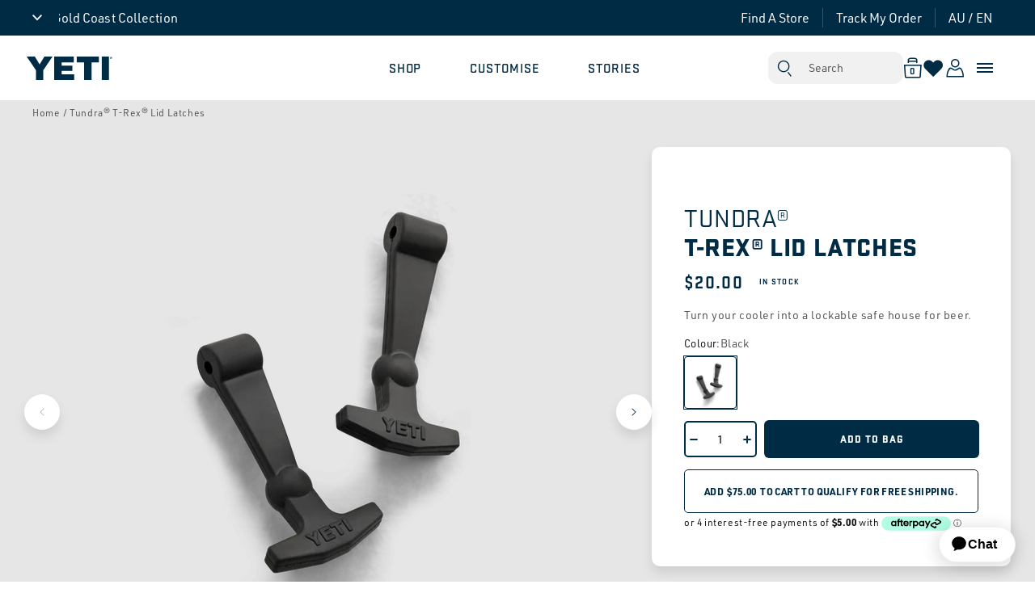

--- FILE ---
content_type: text/html; charset=utf-8
request_url: https://au.yeti.com/products/roadie-tundra-latch-2-pack-v2
body_size: 87569
content:















<!doctype html>
	<html class="no-js" lang="en">
		<head>
			
			<meta charset="utf-8">
			<meta http-equiv="X-UA-Compatible" content="IE=edge">
			<meta name="viewport" content="width=device-width,initial-scale=1">
			<meta name="theme-color" content="">
			<link rel="canonical" href="https://au.yeti.com/products/roadie-tundra-latch-2-pack-v2">
			<link rel="preconnect" href="https://cdn.shopify.com" crossorigin>
	
			
<script>
    (function (w, d, s, l, i) {
        w[l] = w[l] || []; w[l].push({
            'gtm.start':
                new Date().getTime(), event: 'gtm.js'
        }); var f = d.getElementsByTagName(s)[0],
            j = d.createElement(s), dl = l != 'dataLayer' ? '&l=' + l : ''; j.async = true; j.src =
                'https://www.googletagmanager.com/gtm.js?id=' + i + dl; f.parentNode.insertBefore(j, f);
    })(window, document, 'script', 'dataLayer', 'GTM-WH4MG8C');
</script>

			



<link rel="alternate" hreflang="en-nz" href="https://nz.yeti.com/products/roadie-tundra-latch-2-pack-v2" />
		<link rel="alternate" hreflang="en-au" href="https://au.yeti.com/products/roadie-tundra-latch-2-pack-v2" />
		<link rel="alternate" hreflang="en-gb" href="https://uk.yeti.com/products/roadie-tundra-latch-2-pack-v2" />
		<link rel="alternate" hreflang="en-is" href="https://eu.yeti.com/products/roadie-tundra-latch-2-pack-v2" />
		<link rel="alternate" hreflang="en-fr" href="https://eu.yeti.com/products/roadie-tundra-latch-2-pack-v2" />
		<link rel="alternate" hreflang="en-es" href="https://eu.yeti.com/products/roadie-tundra-latch-2-pack-v2" />
		<link rel="alternate" hreflang="en-pl" href="https://eu.yeti.com/products/roadie-tundra-latch-2-pack-v2" />
		<link rel="alternate" hreflang="en-nl" href="https://eu.yeti.com/products/roadie-tundra-latch-2-pack-v2" />
		<link rel="alternate" hreflang="en-at" href="https://eu.yeti.com/products/roadie-tundra-latch-2-pack-v2" />
		<link rel="alternate" hreflang="en-be" href="https://eu.yeti.com/products/roadie-tundra-latch-2-pack-v2" />
		<link rel="alternate" hreflang="en-bg" href="https://eu.yeti.com/products/roadie-tundra-latch-2-pack-v2" />
		<link rel="alternate" hreflang="en-hr" href="https://eu.yeti.com/products/roadie-tundra-latch-2-pack-v2" />
		<link rel="alternate" hreflang="en-cy" href="https://eu.yeti.com/products/roadie-tundra-latch-2-pack-v2" />
		<link rel="alternate" hreflang="en-cz" href="https://eu.yeti.com/products/roadie-tundra-latch-2-pack-v2" />
		<link rel="alternate" hreflang="en-dk" href="https://eu.yeti.com/products/roadie-tundra-latch-2-pack-v2" />
		<link rel="alternate" hreflang="en-ee" href="https://eu.yeti.com/products/roadie-tundra-latch-2-pack-v2" />
		<link rel="alternate" hreflang="en-fi" href="https://eu.yeti.com/products/roadie-tundra-latch-2-pack-v2" />
		<link rel="alternate" hreflang="en-fr" href="https://eu.yeti.com/products/roadie-tundra-latch-2-pack-v2" />
		<link rel="alternate" hreflang="en-de" href="https://eu.yeti.com/products/roadie-tundra-latch-2-pack-v2" />
		<link rel="alternate" hreflang="en-gr" href="https://eu.yeti.com/products/roadie-tundra-latch-2-pack-v2" />
		<link rel="alternate" hreflang="en-hu" href="https://eu.yeti.com/products/roadie-tundra-latch-2-pack-v2" />
		<link rel="alternate" hreflang="en-ie" href="https://eu.yeti.com/products/roadie-tundra-latch-2-pack-v2" />
		<link rel="alternate" hreflang="en-it" href="https://eu.yeti.com/products/roadie-tundra-latch-2-pack-v2" />
		<link rel="alternate" hreflang="en-lv" href="https://eu.yeti.com/products/roadie-tundra-latch-2-pack-v2" />
		<link rel="alternate" hreflang="en-li" href="https://eu.yeti.com/products/roadie-tundra-latch-2-pack-v2" />
		<link rel="alternate" hreflang="en-lt" href="https://eu.yeti.com/products/roadie-tundra-latch-2-pack-v2" />
		<link rel="alternate" hreflang="en-lu" href="https://eu.yeti.com/products/roadie-tundra-latch-2-pack-v2" />
		<link rel="alternate" hreflang="en-mt" href="https://eu.yeti.com/products/roadie-tundra-latch-2-pack-v2" />
		<link rel="alternate" hreflang="en-nl" href="https://eu.yeti.com/products/roadie-tundra-latch-2-pack-v2" />
		<link rel="alternate" hreflang="en-no" href="https://eu.yeti.com/products/roadie-tundra-latch-2-pack-v2" />
		<link rel="alternate" hreflang="en-pl" href="https://eu.yeti.com/products/roadie-tundra-latch-2-pack-v2" />
		<link rel="alternate" hreflang="en-pt" href="https://eu.yeti.com/products/roadie-tundra-latch-2-pack-v2" />
		<link rel="alternate" hreflang="en-ro" href="https://eu.yeti.com/products/roadie-tundra-latch-2-pack-v2" />
		<link rel="alternate" hreflang="en-sk" href="https://eu.yeti.com/products/roadie-tundra-latch-2-pack-v2" />
		<link rel="alternate" hreflang="en-si" href="https://eu.yeti.com/products/roadie-tundra-latch-2-pack-v2" />
		<link rel="alternate" hreflang="en-es" href="https://eu.yeti.com/products/roadie-tundra-latch-2-pack-v2" />
		<link rel="alternate" hreflang="en-se" href="https://eu.yeti.com/products/roadie-tundra-latch-2-pack-v2" />
		<link rel="alternate" hreflang="en-ch" href="https://eu.yeti.com/products/roadie-tundra-latch-2-pack-v2" />
		<link rel="alternate" hreflang="en-ie" href="https://ie.yeti.com/products/roadie-tundra-latch-2-pack-v2" />

<link rel="icon" type="image/png" href="//au.yeti.com/cdn/shop/files/favicon.webp?crop=center&height=32&v=1661168884&width=32"><title>
				Tundra® T-Rex® Lid Latches
 &ndash; YETI Australia</title>
	
			
				<meta name="description" content="Turn your cooler into a lockable safe house for beer.">
			
	
			


<meta property="og:site_name" content="YETI Australia">
<meta property="og:url" content="https://au.yeti.com/products/roadie-tundra-latch-2-pack-v2">
<meta property="og:title" content="Tundra® T-Rex® Lid Latches">
<meta property="og:type" content="product">
<meta property="og:description" content="Turn your cooler into a lockable safe house for beer."><meta property="og:image" content="http://au.yeti.com/cdn/shop/products/Cooler-Accessories_T-Rex-Latches_Studio_PrimaryB_683d701c-4f1b-4a3d-8a7f-60000b7ad893.png?v=1678072862">
	<meta property="og:image:secure_url" content="https://au.yeti.com/cdn/shop/products/Cooler-Accessories_T-Rex-Latches_Studio_PrimaryB_683d701c-4f1b-4a3d-8a7f-60000b7ad893.png?v=1678072862">
	<meta property="og:image:width" content="2400">
	<meta property="og:image:height" content="2400"><meta property="og:price:amount" content="20.00">
	<meta property="og:price:currency" content="AUD"><meta name="twitter:site" content="@yeticoolers?lang=en"><meta name="twitter:card" content="summary_large_image">
<meta name="twitter:title" content="Tundra® T-Rex® Lid Latches">
<meta name="twitter:description" content="Turn your cooler into a lockable safe house for beer.">
	
			<script src="//au.yeti.com/cdn/shop/t/14/assets/global.js?v=132492486281338243021755207685" defer="defer"></script>
			<script src="//au.yeti.com/cdn/shop/t/14/assets/product-form.js?v=85891126856570430161737087349" defer="defer"></script>
			<!-- start Braze Init -->
<script type="text/javascript">
    +function (a, p, P, b, y) {
        a.appboy = {}; a.appboyQueue = []; for (var s = "DeviceProperties BrazeSdkMetadata BrazeSdkMetadata.GOOGLE_TAG_MANAGER BrazeSdkMetadata.MPARTICLE BrazeSdkMetadata.SEGMENT BrazeSdkMetadata.TEALIUM BrazeSdkMetadata.NPM BrazeSdkMetadata.CDN BrazeSdkMetadata.MANUAL Card Card.prototype.dismissCard Card.prototype.removeAllSubscriptions Card.prototype.removeSubscription Card.prototype.subscribeToClickedEvent Card.prototype.subscribeToDismissedEvent Card.fromContentCardsJson Banner CaptionedImage ClassicCard ControlCard ContentCards ContentCards.prototype.getUnviewedCardCount Feed Feed.prototype.getUnreadCardCount ControlMessage InAppMessage InAppMessage.SlideFrom InAppMessage.ClickAction InAppMessage.DismissType InAppMessage.OpenTarget InAppMessage.ImageStyle InAppMessage.Orientation InAppMessage.TextAlignment InAppMessage.CropType InAppMessage.prototype.closeMessage InAppMessage.prototype.removeAllSubscriptions InAppMessage.prototype.removeSubscription InAppMessage.prototype.subscribeToClickedEvent InAppMessage.prototype.subscribeToDismissedEvent InAppMessage.fromJson FullScreenMessage ModalMessage HtmlMessage SlideUpMessage User User.Genders User.NotificationSubscriptionTypes User.prototype.addAlias User.prototype.addToCustomAttributeArray User.prototype.addToSubscriptionGroup User.prototype.getUserId User.prototype.incrementCustomUserAttribute User.prototype.removeFromCustomAttributeArray User.prototype.removeFromSubscriptionGroup User.prototype.setAvatarImageUrl User.prototype.setCountry User.prototype.setCustomLocationAttribute User.prototype.setCustomUserAttribute User.prototype.setDateOfBirth User.prototype.setEmail User.prototype.setEmailNotificationSubscriptionType User.prototype.setFirstName User.prototype.setGender User.prototype.setHomeCity User.prototype.setLanguage User.prototype.setLastKnownLocation User.prototype.setLastName User.prototype.setPhoneNumber User.prototype.setPushNotificationSubscriptionType InAppMessageButton InAppMessageButton.prototype.removeAllSubscriptions InAppMessageButton.prototype.removeSubscription InAppMessageButton.prototype.subscribeToClickedEvent display display.automaticallyShowNewInAppMessages display.destroyFeed display.hideContentCards display.showContentCards display.showFeed display.showInAppMessage display.toggleContentCards display.toggleFeed changeUser destroy getDeviceId initialize isPushBlocked isPushGranted isPushPermissionGranted isPushSupported logCardClick logCardDismissal logCardImpressions logContentCardsDisplayed logCustomEvent logFeedDisplayed logInAppMessageButtonClick logInAppMessageClick logInAppMessageHtmlClick logInAppMessageImpression logPurchase openSession registerAppboyPushMessages removeAllSubscriptions removeSubscription requestContentCardsRefresh requestFeedRefresh requestImmediateDataFlush resumeWebTracking enableSDK isDisabled setLogger setSdkAuthenticationSignature addSdkMetadata stopWebTracking disableSDK subscribeToContentCardsUpdates subscribeToFeedUpdates subscribeToInAppMessage subscribeToNewInAppMessages subscribeToSdkAuthenticationFailures toggleAppboyLogging trackLocation unregisterAppboyPushMessages wipeData".split(" "), i = 0; i < s.length; i++) { for (var m = s[i], k = a.appboy, l = m.split("."), j = 0; j < l.length - 1; j++)k = k[l[j]]; k[l[j]] = (new Function("return function " + m.replace(/\./g, "_") + "(){window.appboyQueue.push(arguments); return true}"))() } window.appboy.getCachedContentCards = function () { return new window.appboy.ContentCards }; window.appboy.getCachedFeed = function () { return new window.appboy.Feed }; window.appboy.getUser = function () { return new window.appboy.User }; (y = p.createElement(P)).type = 'text/javascript';
        y.src = 'https://js.appboycdn.com/web-sdk/3.5/appboy.min.js';
        y.async = 1; (b = p.getElementsByTagName(P)[0]).parentNode.insertBefore(y, b)
    }(window, document, 'script');
</script>

<script type="text/javascript">
    // initialize the SDK
    appboy.initialize('3336a11f-af98-41fc-88c8-ad8890693451', {
        baseUrl: "sdk.iad-05.braze.com"
    });
    //NZ - 762ebbc9-2e67-4b44-b661-0d7974a7e16b
    //AU - 3336a11f-af98-41fc-88c8-ad8890693451
    // optionally show all in-app messages without custom handling
    appboy.display.automaticallyShowNewInAppMessages();

    // start (or continue) a session
    appboy.openSession();

</script>

<script>
    // Initialise Braze SDK
    +function(a,p,P,b,y){a.braze={};a.brazeQueue=[];for(var s="BrazeSdkMetadata DeviceProperties Card Card.prototype.dismissCard Card.prototype.removeAllSubscriptions Card.prototype.removeSubscription Card.prototype.subscribeToClickedEvent Card.prototype.subscribeToDismissedEvent Card.fromContentCardsJson Banner CaptionedImage ClassicCard ControlCard ContentCards ContentCards.prototype.getUnviewedCardCount Feed Feed.prototype.getUnreadCardCount ControlMessage InAppMessage InAppMessage.SlideFrom InAppMessage.ClickAction InAppMessage.DismissType InAppMessage.OpenTarget InAppMessage.ImageStyle InAppMessage.Orientation InAppMessage.TextAlignment InAppMessage.CropType InAppMessage.prototype.closeMessage InAppMessage.prototype.removeAllSubscriptions InAppMessage.prototype.removeSubscription InAppMessage.prototype.subscribeToClickedEvent InAppMessage.prototype.subscribeToDismissedEvent InAppMessage.fromJson FullScreenMessage ModalMessage HtmlMessage SlideUpMessage User User.Genders User.NotificationSubscriptionTypes User.prototype.addAlias User.prototype.addToCustomAttributeArray User.prototype.addToSubscriptionGroup User.prototype.getUserId User.prototype.incrementCustomUserAttribute User.prototype.removeFromCustomAttributeArray User.prototype.removeFromSubscriptionGroup User.prototype.setCountry User.prototype.setCustomLocationAttribute User.prototype.setCustomUserAttribute User.prototype.setDateOfBirth User.prototype.setEmail User.prototype.setEmailNotificationSubscriptionType User.prototype.setFirstName User.prototype.setGender User.prototype.setHomeCity User.prototype.setLanguage User.prototype.setLastKnownLocation User.prototype.setLastName User.prototype.setPhoneNumber User.prototype.setPushNotificationSubscriptionType InAppMessageButton InAppMessageButton.prototype.removeAllSubscriptions InAppMessageButton.prototype.removeSubscription InAppMessageButton.prototype.subscribeToClickedEvent FeatureFlag FeatureFlag.prototype.getStringProperty FeatureFlag.prototype.getNumberProperty FeatureFlag.prototype.getBooleanProperty automaticallyShowInAppMessages destroyFeed hideContentCards showContentCards showFeed showInAppMessage toggleContentCards toggleFeed changeUser destroy getDeviceId initialize isPushBlocked isPushPermissionGranted isPushSupported logCardClick logCardDismissal logCardImpressions logContentCardImpressions logContentCardClick logContentCardsDisplayed logCustomEvent logFeedDisplayed logInAppMessageButtonClick logInAppMessageClick logInAppMessageHtmlClick logInAppMessageImpression logPurchase openSession requestPushPermission removeAllSubscriptions removeSubscription requestContentCardsRefresh requestFeedRefresh refreshFeatureFlags requestImmediateDataFlush enableSDK isDisabled setLogger setSdkAuthenticationSignature addSdkMetadata disableSDK subscribeToContentCardsUpdates subscribeToFeedUpdates subscribeToInAppMessage subscribeToSdkAuthenticationFailures toggleLogging unregisterPush wipeData handleBrazeAction subscribeToFeatureFlagsUpdates getAllFeatureFlags".split(" "),i=0;i<s.length;i++){for(var m=s[i],k=a.braze,l=m.split("."),j=0;j<l.length-1;j++)k=k[l[j]];k[l[j]]=(new Function("return function "+m.replace(/\./g,"_")+"(){window.brazeQueue.push(arguments); return true}"))()}window.braze.getCachedContentCards=function(){return new window.braze.ContentCards};window.braze.getCachedFeed=function(){return new window.braze.Feed};window.braze.getUser=function(){return new window.braze.User};window.braze.getFeatureFlag=function(){return new window.braze.FeatureFlag};(y=p.createElement(P)).type='text/javascript';
    y.src='https://js.appboycdn.com/web-sdk/4.6/braze.min.js';
    y.async=1;(b=p.getElementsByTagName(P)[0]).parentNode.insertBefore(y,b)
  }(window,document,'script');

    braze.initialize('3336a11f-af98-41fc-88c8-ad8890693451', {
        baseUrl: "sdk.iad-05.braze.com"
    });
    braze.openSession();
</script>


<!-- end Braze Init -->


			
			
  <script>window.performance && window.performance.mark && window.performance.mark('shopify.content_for_header.start');</script><meta name="google-site-verification" content="KNOjK2UO9cOwObF3Ur6hivpI0_FOs8ikse2S7xB7Tds">
<meta name="google-site-verification" content="40h459cEJRg_zIbQqEcy4xbemyvQoWVFhgpMn00SR6Y">
<meta name="google-site-verification" content="hTLbJueb9jIFs-coNnNYJMI8ZjdFua_MZKnCxnq_D6U">
<meta id="shopify-digital-wallet" name="shopify-digital-wallet" content="/20342321/digital_wallets/dialog">
<meta name="shopify-checkout-api-token" content="2ac22f83b2a3d45f1e334f6e9b0728ec">
<meta id="in-context-paypal-metadata" data-shop-id="20342321" data-venmo-supported="false" data-environment="production" data-locale="en_US" data-paypal-v4="true" data-currency="AUD">
<link rel="alternate" type="application/json+oembed" href="https://au.yeti.com/products/roadie-tundra-latch-2-pack-v2.oembed">
<script async="async" src="/checkouts/internal/preloads.js?locale=en-AU"></script>
<script id="apple-pay-shop-capabilities" type="application/json">{"shopId":20342321,"countryCode":"AU","currencyCode":"AUD","merchantCapabilities":["supports3DS"],"merchantId":"gid:\/\/shopify\/Shop\/20342321","merchantName":"YETI Australia","requiredBillingContactFields":["postalAddress","email","phone"],"requiredShippingContactFields":["postalAddress","email","phone"],"shippingType":"shipping","supportedNetworks":["visa","masterCard","amex","jcb"],"total":{"type":"pending","label":"YETI Australia","amount":"1.00"},"shopifyPaymentsEnabled":true,"supportsSubscriptions":true}</script>
<script id="shopify-features" type="application/json">{"accessToken":"2ac22f83b2a3d45f1e334f6e9b0728ec","betas":["rich-media-storefront-analytics"],"domain":"au.yeti.com","predictiveSearch":true,"shopId":20342321,"locale":"en"}</script>
<script>var Shopify = Shopify || {};
Shopify.shop = "yetiau.myshopify.com";
Shopify.locale = "en";
Shopify.currency = {"active":"AUD","rate":"1.0"};
Shopify.country = "AU";
Shopify.theme = {"name":"Live","id":121491095686,"schema_name":"vvastify 🤙","schema_version":"2.0.0","theme_store_id":null,"role":"main"};
Shopify.theme.handle = "null";
Shopify.theme.style = {"id":null,"handle":null};
Shopify.cdnHost = "au.yeti.com/cdn";
Shopify.routes = Shopify.routes || {};
Shopify.routes.root = "/";</script>
<script type="module">!function(o){(o.Shopify=o.Shopify||{}).modules=!0}(window);</script>
<script>!function(o){function n(){var o=[];function n(){o.push(Array.prototype.slice.apply(arguments))}return n.q=o,n}var t=o.Shopify=o.Shopify||{};t.loadFeatures=n(),t.autoloadFeatures=n()}(window);</script>
<script id="shop-js-analytics" type="application/json">{"pageType":"product"}</script>
<script defer="defer" async type="module" src="//au.yeti.com/cdn/shopifycloud/shop-js/modules/v2/client.init-shop-cart-sync_BApSsMSl.en.esm.js"></script>
<script defer="defer" async type="module" src="//au.yeti.com/cdn/shopifycloud/shop-js/modules/v2/chunk.common_CBoos6YZ.esm.js"></script>
<script type="module">
  await import("//au.yeti.com/cdn/shopifycloud/shop-js/modules/v2/client.init-shop-cart-sync_BApSsMSl.en.esm.js");
await import("//au.yeti.com/cdn/shopifycloud/shop-js/modules/v2/chunk.common_CBoos6YZ.esm.js");

  window.Shopify.SignInWithShop?.initShopCartSync?.({"fedCMEnabled":true,"windoidEnabled":true});

</script>
<script>(function() {
  var isLoaded = false;
  function asyncLoad() {
    if (isLoaded) return;
    isLoaded = true;
    var urls = ["https:\/\/chimpstatic.com\/mcjs-connected\/js\/users\/237cf50829d4d7c93022cd952\/bcc77cf402a367d86ef16f3fb.js?shop=yetiau.myshopify.com","https:\/\/maps.develic.com\/packs\/front.js?shop=yetiau.myshopify.com","https:\/\/cdn.shopify.com\/s\/files\/1\/2034\/2321\/t\/2\/assets\/globo.formbuilder.init.js?v=1632705970\u0026shop=yetiau.myshopify.com","https:\/\/d33a6lvgbd0fej.cloudfront.net\/script_tag\/secomapp.scripttag.js?shop=yetiau.myshopify.com","https:\/\/customer-first-focus.b-cdn.net\/cffPCLoader_min.js?shop=yetiau.myshopify.com","https:\/\/na.shgcdn3.com\/pixel-collector.js?shop=yetiau.myshopify.com"];
    for (var i = 0; i < urls.length; i++) {
      var s = document.createElement('script');
      s.type = 'text/javascript';
      s.async = true;
      s.src = urls[i];
      var x = document.getElementsByTagName('script')[0];
      x.parentNode.insertBefore(s, x);
    }
  };
  if(window.attachEvent) {
    window.attachEvent('onload', asyncLoad);
  } else {
    window.addEventListener('load', asyncLoad, false);
  }
})();</script>
<script id="__st">var __st={"a":20342321,"offset":39600,"reqid":"e026b3fe-189a-44fe-aebc-fe6366cbec31-1768920644","pageurl":"au.yeti.com\/products\/roadie-tundra-latch-2-pack-v2","u":"ba289d58f84c","p":"product","rtyp":"product","rid":6791479558278};</script>
<script>window.ShopifyPaypalV4VisibilityTracking = true;</script>
<script id="captcha-bootstrap">!function(){'use strict';const t='contact',e='account',n='new_comment',o=[[t,t],['blogs',n],['comments',n],[t,'customer']],c=[[e,'customer_login'],[e,'guest_login'],[e,'recover_customer_password'],[e,'create_customer']],r=t=>t.map((([t,e])=>`form[action*='/${t}']:not([data-nocaptcha='true']) input[name='form_type'][value='${e}']`)).join(','),a=t=>()=>t?[...document.querySelectorAll(t)].map((t=>t.form)):[];function s(){const t=[...o],e=r(t);return a(e)}const i='password',u='form_key',d=['recaptcha-v3-token','g-recaptcha-response','h-captcha-response',i],f=()=>{try{return window.sessionStorage}catch{return}},m='__shopify_v',_=t=>t.elements[u];function p(t,e,n=!1){try{const o=window.sessionStorage,c=JSON.parse(o.getItem(e)),{data:r}=function(t){const{data:e,action:n}=t;return t[m]||n?{data:e,action:n}:{data:t,action:n}}(c);for(const[e,n]of Object.entries(r))t.elements[e]&&(t.elements[e].value=n);n&&o.removeItem(e)}catch(o){console.error('form repopulation failed',{error:o})}}const l='form_type',E='cptcha';function T(t){t.dataset[E]=!0}const w=window,h=w.document,L='Shopify',v='ce_forms',y='captcha';let A=!1;((t,e)=>{const n=(g='f06e6c50-85a8-45c8-87d0-21a2b65856fe',I='https://cdn.shopify.com/shopifycloud/storefront-forms-hcaptcha/ce_storefront_forms_captcha_hcaptcha.v1.5.2.iife.js',D={infoText:'Protected by hCaptcha',privacyText:'Privacy',termsText:'Terms'},(t,e,n)=>{const o=w[L][v],c=o.bindForm;if(c)return c(t,g,e,D).then(n);var r;o.q.push([[t,g,e,D],n]),r=I,A||(h.body.append(Object.assign(h.createElement('script'),{id:'captcha-provider',async:!0,src:r})),A=!0)});var g,I,D;w[L]=w[L]||{},w[L][v]=w[L][v]||{},w[L][v].q=[],w[L][y]=w[L][y]||{},w[L][y].protect=function(t,e){n(t,void 0,e),T(t)},Object.freeze(w[L][y]),function(t,e,n,w,h,L){const[v,y,A,g]=function(t,e,n){const i=e?o:[],u=t?c:[],d=[...i,...u],f=r(d),m=r(i),_=r(d.filter((([t,e])=>n.includes(e))));return[a(f),a(m),a(_),s()]}(w,h,L),I=t=>{const e=t.target;return e instanceof HTMLFormElement?e:e&&e.form},D=t=>v().includes(t);t.addEventListener('submit',(t=>{const e=I(t);if(!e)return;const n=D(e)&&!e.dataset.hcaptchaBound&&!e.dataset.recaptchaBound,o=_(e),c=g().includes(e)&&(!o||!o.value);(n||c)&&t.preventDefault(),c&&!n&&(function(t){try{if(!f())return;!function(t){const e=f();if(!e)return;const n=_(t);if(!n)return;const o=n.value;o&&e.removeItem(o)}(t);const e=Array.from(Array(32),(()=>Math.random().toString(36)[2])).join('');!function(t,e){_(t)||t.append(Object.assign(document.createElement('input'),{type:'hidden',name:u})),t.elements[u].value=e}(t,e),function(t,e){const n=f();if(!n)return;const o=[...t.querySelectorAll(`input[type='${i}']`)].map((({name:t})=>t)),c=[...d,...o],r={};for(const[a,s]of new FormData(t).entries())c.includes(a)||(r[a]=s);n.setItem(e,JSON.stringify({[m]:1,action:t.action,data:r}))}(t,e)}catch(e){console.error('failed to persist form',e)}}(e),e.submit())}));const S=(t,e)=>{t&&!t.dataset[E]&&(n(t,e.some((e=>e===t))),T(t))};for(const o of['focusin','change'])t.addEventListener(o,(t=>{const e=I(t);D(e)&&S(e,y())}));const B=e.get('form_key'),M=e.get(l),P=B&&M;t.addEventListener('DOMContentLoaded',(()=>{const t=y();if(P)for(const e of t)e.elements[l].value===M&&p(e,B);[...new Set([...A(),...v().filter((t=>'true'===t.dataset.shopifyCaptcha))])].forEach((e=>S(e,t)))}))}(h,new URLSearchParams(w.location.search),n,t,e,['guest_login'])})(!0,!0)}();</script>
<script integrity="sha256-4kQ18oKyAcykRKYeNunJcIwy7WH5gtpwJnB7kiuLZ1E=" data-source-attribution="shopify.loadfeatures" defer="defer" src="//au.yeti.com/cdn/shopifycloud/storefront/assets/storefront/load_feature-a0a9edcb.js" crossorigin="anonymous"></script>
<script data-source-attribution="shopify.dynamic_checkout.dynamic.init">var Shopify=Shopify||{};Shopify.PaymentButton=Shopify.PaymentButton||{isStorefrontPortableWallets:!0,init:function(){window.Shopify.PaymentButton.init=function(){};var t=document.createElement("script");t.src="https://au.yeti.com/cdn/shopifycloud/portable-wallets/latest/portable-wallets.en.js",t.type="module",document.head.appendChild(t)}};
</script>
<script data-source-attribution="shopify.dynamic_checkout.buyer_consent">
  function portableWalletsHideBuyerConsent(e){var t=document.getElementById("shopify-buyer-consent"),n=document.getElementById("shopify-subscription-policy-button");t&&n&&(t.classList.add("hidden"),t.setAttribute("aria-hidden","true"),n.removeEventListener("click",e))}function portableWalletsShowBuyerConsent(e){var t=document.getElementById("shopify-buyer-consent"),n=document.getElementById("shopify-subscription-policy-button");t&&n&&(t.classList.remove("hidden"),t.removeAttribute("aria-hidden"),n.addEventListener("click",e))}window.Shopify?.PaymentButton&&(window.Shopify.PaymentButton.hideBuyerConsent=portableWalletsHideBuyerConsent,window.Shopify.PaymentButton.showBuyerConsent=portableWalletsShowBuyerConsent);
</script>
<script data-source-attribution="shopify.dynamic_checkout.cart.bootstrap">document.addEventListener("DOMContentLoaded",(function(){function t(){return document.querySelector("shopify-accelerated-checkout-cart, shopify-accelerated-checkout")}if(t())Shopify.PaymentButton.init();else{new MutationObserver((function(e,n){t()&&(Shopify.PaymentButton.init(),n.disconnect())})).observe(document.body,{childList:!0,subtree:!0})}}));
</script>
<link id="shopify-accelerated-checkout-styles" rel="stylesheet" media="screen" href="https://au.yeti.com/cdn/shopifycloud/portable-wallets/latest/accelerated-checkout-backwards-compat.css" crossorigin="anonymous">
<style id="shopify-accelerated-checkout-cart">
        #shopify-buyer-consent {
  margin-top: 1em;
  display: inline-block;
  width: 100%;
}

#shopify-buyer-consent.hidden {
  display: none;
}

#shopify-subscription-policy-button {
  background: none;
  border: none;
  padding: 0;
  text-decoration: underline;
  font-size: inherit;
  cursor: pointer;
}

#shopify-subscription-policy-button::before {
  box-shadow: none;
}

      </style>
<script id="sections-script" data-sections="header,footer" defer="defer" src="//au.yeti.com/cdn/shop/t/14/compiled_assets/scripts.js?v=67576"></script>
<script>window.performance && window.performance.mark && window.performance.mark('shopify.content_for_header.end');</script>
  





  <script type="text/javascript">
    
      window.__shgMoneyFormat = window.__shgMoneyFormat || {"AUD":{"currency":"AUD","currency_symbol":"$","currency_symbol_location":"left","decimal_places":2,"decimal_separator":".","thousands_separator":","}};
    
    window.__shgCurrentCurrencyCode = window.__shgCurrentCurrencyCode || {
      currency: "AUD",
      currency_symbol: "$",
      decimal_separator: ".",
      thousands_separator: ",",
      decimal_places: 2,
      currency_symbol_location: "left"
    };
  </script>



			
			
			<script id="_int" data-currency="$"></script>
			



<script>
    window.addEventListener('DOMContentLoaded', (e) => {
        if (window.location.search.includes('view_cart=true')) {
            document.querySelector('cart-modal').handleCartLinkClick(e);
        }
    })
</script>
<style data-shopify>
:root {/* UWR DIN - regular
						usage:
						font-family: var(--font-body-family);
						font-weight: var(--font-body-weight);
					*/
						--font-body-family: urw-din, sans-serif;
						--font-body-style: normal;
						--font-body-weight: 400;
					/* UWR DIN CONDENSED - medium
						usage:
						font-family: var(--font-body-family-condensed);
						font-weight: var(--font-body-weight-condensed);
					*/
						--font-body-family-condensed: urw-din-condensed, sans-serif;
						--font-body-weight-condensed: 500;
					/* Statum 1
						usage:
						font-family: var(--font-heading-family);
					*/
						--font-heading-family: stratum-1-web, sans-serif;
						--font-heading-style: normal;
					/* Statum 1 Regular
						usage:
						font-family: var(--font-heading-family);
						font-weight: var(--font-heading-weight);
					*/
						--font-heading-weight: 400;
					/* Statum 1 Medium
						usage:
						font-family: var(--font-heading-family);
						font-weight: var(--font-heading-weight-medium);
					*/
						--font-heading-weight-medium: 500;
	
					/* Statum 1 Bold
						usage:
						font-family: var(--font-heading-family);
						font-weight: var(--font-heading-weight-bold);
					*/
						--font-heading-weight-bold: 700;
					/* Statum 1 Black
						usage:
						font-family: var(--font-heading-family);
						font-weight: var(--font-heading-weight-black);
					*/
					--font-heading-weight-black: 900;
					/* LTC SQUARE FACE regular
						usage:
						font-family: var(--font-heading-family-LTC);
						font-weight: var(--font-heading-weight-LTC);
					*/
					--font-heading-family-LTC: ltc-squareface, serif;
					--font-heading-weight-LTC: 400;--font-body-scale: 1.0;
					--font-heading-scale: 1.0;
	
					--color-base-text: 18, 18, 18;
					--color-base-background-1: 255, 255, 255;
					--color-base-background-2: 243, 243, 243;
					--color-base-solid-button-labels: 255, 255, 255;
					--color-base-outline-button-labels: 18, 18, 18;
					--color-base-accent-1: 18, 18, 18;
					--color-base-accent-2: 51, 79, 180;
					--payment-terms-background-color: #FFFFFF;
					--YETI-navy: 0, 43, 69;
	
					--media-color-foreground: 18, 18, 18;
	
					--gradient-base-background-1: #FFFFFF;
					--gradient-base-background-2: #F3F3F3;
					--gradient-base-accent-1: #121212;
					--gradient-base-accent-2: #334fb4;
	
					--page-width: 192rem;
					--page-width-narrow: 115rem;
					--page-width-margin: 0rem;
	
					--spacing-sections-desktop: 0px;
					--spacing-sections-mobile: 0px;
	
					--grid-desktop-vertical-spacing: 8px;
					--grid-desktop-horizontal-spacing: 8px;
					--grid-mobile-vertical-spacing: 4px;
					--grid-mobile-horizontal-spacing: 4px;
	
					--badge-foreground-color: #002b45;
					--badge-background-color: transparent;
					--badge-border: #002b45;
				}
	
				*,
				*::before,
				*::after {
					box-sizing: inherit;
				}
	
				html {
					box-sizing: border-box;
					font-size: calc(var(--font-body-scale) * 62.5%);
					height: 100%;
					/* from collection header used for anchoring - check it isn't causing issues elsewhere */
					scroll-behavior: smooth;
				}
	
				body {
					display: grid;
					grid-template-rows: auto auto 1fr auto;
					grid-template-columns: 100%;
					min-height: 100%;
					margin: 0;
					font-size: 1.5rem;
					letter-spacing: 0.06rem;
					line-height: calc(1 + 0.8 / var(--font-body-scale));
					font-family: var(--font-body-family);
					font-style: var(--font-body-style);
					font-weight: var(--font-body-weight);
					/* -moz-osx-font-smoothing: grayscale; (For Firefox)
					webkit-font-smoothing: antialiased; (For Chrome and Safari) */
				}
	
				@media screen and (min-width: 750px) {
					body {
						font-size: 1.6rem;
					}
				}
			</style>
	
			<link href="//au.yeti.com/cdn/shop/t/14/assets/base.css?v=32610488499116304501761626758" rel="stylesheet" type="text/css" media="all" />
<link rel="stylesheet" href="https://use.typekit.net/coy7idg.css">
<link rel="stylesheet" href="//au.yeti.com/cdn/shop/t/14/assets/component-predictive-search.css?v=110104613714110967351673275605" media="print" onload="this.media='all'"><script>document.documentElement.className = document.documentElement.className.replace('no-js', 'js');</script>
			
		   
			<script
  id="__ada"
  data-handle="yeti-anz-gr"
  src="https://static.ada.support/embed2.js"
></script>
	
		
  

<script type="text/javascript">
  
    window.SHG_CUSTOMER = null;
  
</script>







<meta name="facebook-domain-verification" content="gder0zadpnbx5sd1puwifyohip96zz" />
<!-- BEGIN app block: shopify://apps/triplewhale/blocks/triple_pixel_snippet/483d496b-3f1a-4609-aea7-8eee3b6b7a2a --><link rel='preconnect dns-prefetch' href='https://api.config-security.com/' crossorigin />
<link rel='preconnect dns-prefetch' href='https://conf.config-security.com/' crossorigin />
<script>
/* >> TriplePixel :: start*/
window.TriplePixelData={TripleName:"yetiau.myshopify.com",ver:"2.16",plat:"SHOPIFY",isHeadless:false,src:'SHOPIFY_EXT',product:{id:"6791479558278",name:`Tundra® T-Rex® Lid Latches`,price:"20.00",variant:"40113867030662"},search:"",collection:"",cart:"",template:"product",curr:"AUD" || "AUD"},function(W,H,A,L,E,_,B,N){function O(U,T,P,H,R){void 0===R&&(R=!1),H=new XMLHttpRequest,P?(H.open("POST",U,!0),H.setRequestHeader("Content-Type","text/plain")):H.open("GET",U,!0),H.send(JSON.stringify(P||{})),H.onreadystatechange=function(){4===H.readyState&&200===H.status?(R=H.responseText,U.includes("/first")?eval(R):P||(N[B]=R)):(299<H.status||H.status<200)&&T&&!R&&(R=!0,O(U,T-1,P))}}if(N=window,!N[H+"sn"]){N[H+"sn"]=1,L=function(){return Date.now().toString(36)+"_"+Math.random().toString(36)};try{A.setItem(H,1+(0|A.getItem(H)||0)),(E=JSON.parse(A.getItem(H+"U")||"[]")).push({u:location.href,r:document.referrer,t:Date.now(),id:L()}),A.setItem(H+"U",JSON.stringify(E))}catch(e){}var i,m,p;A.getItem('"!nC`')||(_=A,A=N,A[H]||(E=A[H]=function(t,e,i){return void 0===i&&(i=[]),"State"==t?E.s:(W=L(),(E._q=E._q||[]).push([W,t,e].concat(i)),W)},E.s="Installed",E._q=[],E.ch=W,B="configSecurityConfModel",N[B]=1,O("https://conf.config-security.com/model",5),i=L(),m=A[atob("c2NyZWVu")],_.setItem("di_pmt_wt",i),p={id:i,action:"profile",avatar:_.getItem("auth-security_rand_salt_"),time:m[atob("d2lkdGg=")]+":"+m[atob("aGVpZ2h0")],host:A.TriplePixelData.TripleName,plat:A.TriplePixelData.plat,url:window.location.href.slice(0,500),ref:document.referrer,ver:A.TriplePixelData.ver},O("https://api.config-security.com/event",5,p),O("https://api.config-security.com/first?host=".concat(p.host,"&plat=").concat(p.plat),5)))}}("","TriplePixel",localStorage);
/* << TriplePixel :: end*/
</script>



<!-- END app block --><!-- BEGIN app block: shopify://apps/klaviyo-email-marketing-sms/blocks/klaviyo-onsite-embed/2632fe16-c075-4321-a88b-50b567f42507 -->












  <script async src="https://static.klaviyo.com/onsite/js/SN3wv7/klaviyo.js?company_id=SN3wv7"></script>
  <script>!function(){if(!window.klaviyo){window._klOnsite=window._klOnsite||[];try{window.klaviyo=new Proxy({},{get:function(n,i){return"push"===i?function(){var n;(n=window._klOnsite).push.apply(n,arguments)}:function(){for(var n=arguments.length,o=new Array(n),w=0;w<n;w++)o[w]=arguments[w];var t="function"==typeof o[o.length-1]?o.pop():void 0,e=new Promise((function(n){window._klOnsite.push([i].concat(o,[function(i){t&&t(i),n(i)}]))}));return e}}})}catch(n){window.klaviyo=window.klaviyo||[],window.klaviyo.push=function(){var n;(n=window._klOnsite).push.apply(n,arguments)}}}}();</script>

  
    <script id="viewed_product">
      if (item == null) {
        var _learnq = _learnq || [];

        var MetafieldReviews = null
        var MetafieldYotpoRating = null
        var MetafieldYotpoCount = null
        var MetafieldLooxRating = null
        var MetafieldLooxCount = null
        var okendoProduct = null
        var okendoProductReviewCount = null
        var okendoProductReviewAverageValue = null
        try {
          // The following fields are used for Customer Hub recently viewed in order to add reviews.
          // This information is not part of __kla_viewed. Instead, it is part of __kla_viewed_reviewed_items
          MetafieldReviews = {};
          MetafieldYotpoRating = null
          MetafieldYotpoCount = null
          MetafieldLooxRating = null
          MetafieldLooxCount = null

          okendoProduct = null
          // If the okendo metafield is not legacy, it will error, which then requires the new json formatted data
          if (okendoProduct && 'error' in okendoProduct) {
            okendoProduct = null
          }
          okendoProductReviewCount = okendoProduct ? okendoProduct.reviewCount : null
          okendoProductReviewAverageValue = okendoProduct ? okendoProduct.reviewAverageValue : null
        } catch (error) {
          console.error('Error in Klaviyo onsite reviews tracking:', error);
        }

        var item = {
          Name: "Tundra® T-Rex® Lid Latches",
          ProductID: 6791479558278,
          Categories: ["Accessories","collections","Hard Cooler Accessories","YETI Gear"],
          ImageURL: "https://au.yeti.com/cdn/shop/products/Cooler-Accessories_T-Rex-Latches_Studio_PrimaryB_683d701c-4f1b-4a3d-8a7f-60000b7ad893_grande.png?v=1678072862",
          URL: "https://au.yeti.com/products/roadie-tundra-latch-2-pack-v2",
          Brand: "YETI",
          Price: "$20.00",
          Value: "20.00",
          CompareAtPrice: "$0.00"
        };
        _learnq.push(['track', 'Viewed Product', item]);
        _learnq.push(['trackViewedItem', {
          Title: item.Name,
          ItemId: item.ProductID,
          Categories: item.Categories,
          ImageUrl: item.ImageURL,
          Url: item.URL,
          Metadata: {
            Brand: item.Brand,
            Price: item.Price,
            Value: item.Value,
            CompareAtPrice: item.CompareAtPrice
          },
          metafields:{
            reviews: MetafieldReviews,
            yotpo:{
              rating: MetafieldYotpoRating,
              count: MetafieldYotpoCount,
            },
            loox:{
              rating: MetafieldLooxRating,
              count: MetafieldLooxCount,
            },
            okendo: {
              rating: okendoProductReviewAverageValue,
              count: okendoProductReviewCount,
            }
          }
        }]);
      }
    </script>
  




  <script>
    window.klaviyoReviewsProductDesignMode = false
  </script>







<!-- END app block --><link href="https://monorail-edge.shopifysvc.com" rel="dns-prefetch">
<script>(function(){if ("sendBeacon" in navigator && "performance" in window) {try {var session_token_from_headers = performance.getEntriesByType('navigation')[0].serverTiming.find(x => x.name == '_s').description;} catch {var session_token_from_headers = undefined;}var session_cookie_matches = document.cookie.match(/_shopify_s=([^;]*)/);var session_token_from_cookie = session_cookie_matches && session_cookie_matches.length === 2 ? session_cookie_matches[1] : "";var session_token = session_token_from_headers || session_token_from_cookie || "";function handle_abandonment_event(e) {var entries = performance.getEntries().filter(function(entry) {return /monorail-edge.shopifysvc.com/.test(entry.name);});if (!window.abandonment_tracked && entries.length === 0) {window.abandonment_tracked = true;var currentMs = Date.now();var navigation_start = performance.timing.navigationStart;var payload = {shop_id: 20342321,url: window.location.href,navigation_start,duration: currentMs - navigation_start,session_token,page_type: "product"};window.navigator.sendBeacon("https://monorail-edge.shopifysvc.com/v1/produce", JSON.stringify({schema_id: "online_store_buyer_site_abandonment/1.1",payload: payload,metadata: {event_created_at_ms: currentMs,event_sent_at_ms: currentMs}}));}}window.addEventListener('pagehide', handle_abandonment_event);}}());</script>
<script id="web-pixels-manager-setup">(function e(e,d,r,n,o){if(void 0===o&&(o={}),!Boolean(null===(a=null===(i=window.Shopify)||void 0===i?void 0:i.analytics)||void 0===a?void 0:a.replayQueue)){var i,a;window.Shopify=window.Shopify||{};var t=window.Shopify;t.analytics=t.analytics||{};var s=t.analytics;s.replayQueue=[],s.publish=function(e,d,r){return s.replayQueue.push([e,d,r]),!0};try{self.performance.mark("wpm:start")}catch(e){}var l=function(){var e={modern:/Edge?\/(1{2}[4-9]|1[2-9]\d|[2-9]\d{2}|\d{4,})\.\d+(\.\d+|)|Firefox\/(1{2}[4-9]|1[2-9]\d|[2-9]\d{2}|\d{4,})\.\d+(\.\d+|)|Chrom(ium|e)\/(9{2}|\d{3,})\.\d+(\.\d+|)|(Maci|X1{2}).+ Version\/(15\.\d+|(1[6-9]|[2-9]\d|\d{3,})\.\d+)([,.]\d+|)( \(\w+\)|)( Mobile\/\w+|) Safari\/|Chrome.+OPR\/(9{2}|\d{3,})\.\d+\.\d+|(CPU[ +]OS|iPhone[ +]OS|CPU[ +]iPhone|CPU IPhone OS|CPU iPad OS)[ +]+(15[._]\d+|(1[6-9]|[2-9]\d|\d{3,})[._]\d+)([._]\d+|)|Android:?[ /-](13[3-9]|1[4-9]\d|[2-9]\d{2}|\d{4,})(\.\d+|)(\.\d+|)|Android.+Firefox\/(13[5-9]|1[4-9]\d|[2-9]\d{2}|\d{4,})\.\d+(\.\d+|)|Android.+Chrom(ium|e)\/(13[3-9]|1[4-9]\d|[2-9]\d{2}|\d{4,})\.\d+(\.\d+|)|SamsungBrowser\/([2-9]\d|\d{3,})\.\d+/,legacy:/Edge?\/(1[6-9]|[2-9]\d|\d{3,})\.\d+(\.\d+|)|Firefox\/(5[4-9]|[6-9]\d|\d{3,})\.\d+(\.\d+|)|Chrom(ium|e)\/(5[1-9]|[6-9]\d|\d{3,})\.\d+(\.\d+|)([\d.]+$|.*Safari\/(?![\d.]+ Edge\/[\d.]+$))|(Maci|X1{2}).+ Version\/(10\.\d+|(1[1-9]|[2-9]\d|\d{3,})\.\d+)([,.]\d+|)( \(\w+\)|)( Mobile\/\w+|) Safari\/|Chrome.+OPR\/(3[89]|[4-9]\d|\d{3,})\.\d+\.\d+|(CPU[ +]OS|iPhone[ +]OS|CPU[ +]iPhone|CPU IPhone OS|CPU iPad OS)[ +]+(10[._]\d+|(1[1-9]|[2-9]\d|\d{3,})[._]\d+)([._]\d+|)|Android:?[ /-](13[3-9]|1[4-9]\d|[2-9]\d{2}|\d{4,})(\.\d+|)(\.\d+|)|Mobile Safari.+OPR\/([89]\d|\d{3,})\.\d+\.\d+|Android.+Firefox\/(13[5-9]|1[4-9]\d|[2-9]\d{2}|\d{4,})\.\d+(\.\d+|)|Android.+Chrom(ium|e)\/(13[3-9]|1[4-9]\d|[2-9]\d{2}|\d{4,})\.\d+(\.\d+|)|Android.+(UC? ?Browser|UCWEB|U3)[ /]?(15\.([5-9]|\d{2,})|(1[6-9]|[2-9]\d|\d{3,})\.\d+)\.\d+|SamsungBrowser\/(5\.\d+|([6-9]|\d{2,})\.\d+)|Android.+MQ{2}Browser\/(14(\.(9|\d{2,})|)|(1[5-9]|[2-9]\d|\d{3,})(\.\d+|))(\.\d+|)|K[Aa][Ii]OS\/(3\.\d+|([4-9]|\d{2,})\.\d+)(\.\d+|)/},d=e.modern,r=e.legacy,n=navigator.userAgent;return n.match(d)?"modern":n.match(r)?"legacy":"unknown"}(),u="modern"===l?"modern":"legacy",c=(null!=n?n:{modern:"",legacy:""})[u],f=function(e){return[e.baseUrl,"/wpm","/b",e.hashVersion,"modern"===e.buildTarget?"m":"l",".js"].join("")}({baseUrl:d,hashVersion:r,buildTarget:u}),m=function(e){var d=e.version,r=e.bundleTarget,n=e.surface,o=e.pageUrl,i=e.monorailEndpoint;return{emit:function(e){var a=e.status,t=e.errorMsg,s=(new Date).getTime(),l=JSON.stringify({metadata:{event_sent_at_ms:s},events:[{schema_id:"web_pixels_manager_load/3.1",payload:{version:d,bundle_target:r,page_url:o,status:a,surface:n,error_msg:t},metadata:{event_created_at_ms:s}}]});if(!i)return console&&console.warn&&console.warn("[Web Pixels Manager] No Monorail endpoint provided, skipping logging."),!1;try{return self.navigator.sendBeacon.bind(self.navigator)(i,l)}catch(e){}var u=new XMLHttpRequest;try{return u.open("POST",i,!0),u.setRequestHeader("Content-Type","text/plain"),u.send(l),!0}catch(e){return console&&console.warn&&console.warn("[Web Pixels Manager] Got an unhandled error while logging to Monorail."),!1}}}}({version:r,bundleTarget:l,surface:e.surface,pageUrl:self.location.href,monorailEndpoint:e.monorailEndpoint});try{o.browserTarget=l,function(e){var d=e.src,r=e.async,n=void 0===r||r,o=e.onload,i=e.onerror,a=e.sri,t=e.scriptDataAttributes,s=void 0===t?{}:t,l=document.createElement("script"),u=document.querySelector("head"),c=document.querySelector("body");if(l.async=n,l.src=d,a&&(l.integrity=a,l.crossOrigin="anonymous"),s)for(var f in s)if(Object.prototype.hasOwnProperty.call(s,f))try{l.dataset[f]=s[f]}catch(e){}if(o&&l.addEventListener("load",o),i&&l.addEventListener("error",i),u)u.appendChild(l);else{if(!c)throw new Error("Did not find a head or body element to append the script");c.appendChild(l)}}({src:f,async:!0,onload:function(){if(!function(){var e,d;return Boolean(null===(d=null===(e=window.Shopify)||void 0===e?void 0:e.analytics)||void 0===d?void 0:d.initialized)}()){var d=window.webPixelsManager.init(e)||void 0;if(d){var r=window.Shopify.analytics;r.replayQueue.forEach((function(e){var r=e[0],n=e[1],o=e[2];d.publishCustomEvent(r,n,o)})),r.replayQueue=[],r.publish=d.publishCustomEvent,r.visitor=d.visitor,r.initialized=!0}}},onerror:function(){return m.emit({status:"failed",errorMsg:"".concat(f," has failed to load")})},sri:function(e){var d=/^sha384-[A-Za-z0-9+/=]+$/;return"string"==typeof e&&d.test(e)}(c)?c:"",scriptDataAttributes:o}),m.emit({status:"loading"})}catch(e){m.emit({status:"failed",errorMsg:(null==e?void 0:e.message)||"Unknown error"})}}})({shopId: 20342321,storefrontBaseUrl: "https://au.yeti.com",extensionsBaseUrl: "https://extensions.shopifycdn.com/cdn/shopifycloud/web-pixels-manager",monorailEndpoint: "https://monorail-edge.shopifysvc.com/unstable/produce_batch",surface: "storefront-renderer",enabledBetaFlags: ["2dca8a86"],webPixelsConfigList: [{"id":"1248297094","configuration":"{\"pixelCode\":\"D43T4DBC77UDL502L5RG\"}","eventPayloadVersion":"v1","runtimeContext":"STRICT","scriptVersion":"22e92c2ad45662f435e4801458fb78cc","type":"APP","apiClientId":4383523,"privacyPurposes":["ANALYTICS","MARKETING","SALE_OF_DATA"],"dataSharingAdjustments":{"protectedCustomerApprovalScopes":["read_customer_address","read_customer_email","read_customer_name","read_customer_personal_data","read_customer_phone"]}},{"id":"1238597766","configuration":"{\"shopId\":\"yetiau.myshopify.com\"}","eventPayloadVersion":"v1","runtimeContext":"STRICT","scriptVersion":"c1fe7b63a0f7ad457a091a5f1865fa90","type":"APP","apiClientId":2753413,"privacyPurposes":["ANALYTICS","MARKETING","SALE_OF_DATA"],"dataSharingAdjustments":{"protectedCustomerApprovalScopes":["read_customer_address","read_customer_email","read_customer_name","read_customer_personal_data","read_customer_phone"]}},{"id":"1124401286","configuration":"{\"accountID\":\"SN3wv7\",\"webPixelConfig\":\"eyJlbmFibGVBZGRlZFRvQ2FydEV2ZW50cyI6IHRydWV9\"}","eventPayloadVersion":"v1","runtimeContext":"STRICT","scriptVersion":"524f6c1ee37bacdca7657a665bdca589","type":"APP","apiClientId":123074,"privacyPurposes":["ANALYTICS","MARKETING"],"dataSharingAdjustments":{"protectedCustomerApprovalScopes":["read_customer_address","read_customer_email","read_customer_name","read_customer_personal_data","read_customer_phone"]}},{"id":"1038057606","configuration":"{\"tagID\":\"2613776805397\"}","eventPayloadVersion":"v1","runtimeContext":"STRICT","scriptVersion":"18031546ee651571ed29edbe71a3550b","type":"APP","apiClientId":3009811,"privacyPurposes":["ANALYTICS","MARKETING","SALE_OF_DATA"],"dataSharingAdjustments":{"protectedCustomerApprovalScopes":["read_customer_address","read_customer_email","read_customer_name","read_customer_personal_data","read_customer_phone"]}},{"id":"754450566","configuration":"{\"site_id\":\"b0bbf46d-1daa-4dda-aef6-8889e0344b7b\",\"analytics_endpoint\":\"https:\\\/\\\/na.shgcdn3.com\"}","eventPayloadVersion":"v1","runtimeContext":"STRICT","scriptVersion":"695709fc3f146fa50a25299517a954f2","type":"APP","apiClientId":1158168,"privacyPurposes":["ANALYTICS","MARKETING","SALE_OF_DATA"],"dataSharingAdjustments":{"protectedCustomerApprovalScopes":["read_customer_personal_data"]}},{"id":"568885382","configuration":"{\"swymApiEndpoint\":\"https:\/\/swymstore-v3starter-01.swymrelay.com\",\"swymTier\":\"v3starter-01\"}","eventPayloadVersion":"v1","runtimeContext":"STRICT","scriptVersion":"5b6f6917e306bc7f24523662663331c0","type":"APP","apiClientId":1350849,"privacyPurposes":["ANALYTICS","MARKETING","PREFERENCES"],"dataSharingAdjustments":{"protectedCustomerApprovalScopes":["read_customer_email","read_customer_name","read_customer_personal_data","read_customer_phone"]}},{"id":"312967302","configuration":"{\"config\":\"{\\\"pixel_id\\\":\\\"G-4L2BE443FJ\\\",\\\"target_country\\\":\\\"AU\\\",\\\"gtag_events\\\":[{\\\"type\\\":\\\"begin_checkout\\\",\\\"action_label\\\":\\\"G-4L2BE443FJ\\\"},{\\\"type\\\":\\\"search\\\",\\\"action_label\\\":\\\"G-4L2BE443FJ\\\"},{\\\"type\\\":\\\"view_item\\\",\\\"action_label\\\":[\\\"G-4L2BE443FJ\\\",\\\"MC-5RK5ZFW2MD\\\"]},{\\\"type\\\":\\\"purchase\\\",\\\"action_label\\\":[\\\"G-4L2BE443FJ\\\",\\\"MC-5RK5ZFW2MD\\\"]},{\\\"type\\\":\\\"page_view\\\",\\\"action_label\\\":[\\\"G-4L2BE443FJ\\\",\\\"MC-5RK5ZFW2MD\\\"]},{\\\"type\\\":\\\"add_payment_info\\\",\\\"action_label\\\":\\\"G-4L2BE443FJ\\\"},{\\\"type\\\":\\\"add_to_cart\\\",\\\"action_label\\\":\\\"G-4L2BE443FJ\\\"}],\\\"enable_monitoring_mode\\\":false}\"}","eventPayloadVersion":"v1","runtimeContext":"OPEN","scriptVersion":"b2a88bafab3e21179ed38636efcd8a93","type":"APP","apiClientId":1780363,"privacyPurposes":[],"dataSharingAdjustments":{"protectedCustomerApprovalScopes":["read_customer_address","read_customer_email","read_customer_name","read_customer_personal_data","read_customer_phone"]}},{"id":"155156614","configuration":"{\"pixel_id\":\"1007218565996710\",\"pixel_type\":\"facebook_pixel\",\"metaapp_system_user_token\":\"-\"}","eventPayloadVersion":"v1","runtimeContext":"OPEN","scriptVersion":"ca16bc87fe92b6042fbaa3acc2fbdaa6","type":"APP","apiClientId":2329312,"privacyPurposes":["ANALYTICS","MARKETING","SALE_OF_DATA"],"dataSharingAdjustments":{"protectedCustomerApprovalScopes":["read_customer_address","read_customer_email","read_customer_name","read_customer_personal_data","read_customer_phone"]}},{"id":"15925382","configuration":"{\"hashed_organization_id\":\"1d060f098742b998fa391a197e6cfe09_v1\",\"app_key\":\"yetiau\",\"allow_collect_personal_data\":\"true\"}","eventPayloadVersion":"v1","runtimeContext":"STRICT","scriptVersion":"c3e64302e4c6a915b615bb03ddf3784a","type":"APP","apiClientId":111542,"privacyPurposes":["ANALYTICS","MARKETING","SALE_OF_DATA"],"dataSharingAdjustments":{"protectedCustomerApprovalScopes":["read_customer_address","read_customer_email","read_customer_name","read_customer_personal_data","read_customer_phone"]}},{"id":"11927686","eventPayloadVersion":"1","runtimeContext":"LAX","scriptVersion":"2","type":"CUSTOM","privacyPurposes":["ANALYTICS","MARKETING","SALE_OF_DATA"],"name":"AU conversion pixel "},{"id":"shopify-app-pixel","configuration":"{}","eventPayloadVersion":"v1","runtimeContext":"STRICT","scriptVersion":"0450","apiClientId":"shopify-pixel","type":"APP","privacyPurposes":["ANALYTICS","MARKETING"]},{"id":"shopify-custom-pixel","eventPayloadVersion":"v1","runtimeContext":"LAX","scriptVersion":"0450","apiClientId":"shopify-pixel","type":"CUSTOM","privacyPurposes":["ANALYTICS","MARKETING"]}],isMerchantRequest: false,initData: {"shop":{"name":"YETI Australia","paymentSettings":{"currencyCode":"AUD"},"myshopifyDomain":"yetiau.myshopify.com","countryCode":"AU","storefrontUrl":"https:\/\/au.yeti.com"},"customer":null,"cart":null,"checkout":null,"productVariants":[{"price":{"amount":20.0,"currencyCode":"AUD"},"product":{"title":"Tundra® T-Rex® Lid Latches","vendor":"YETI","id":"6791479558278","untranslatedTitle":"Tundra® T-Rex® Lid Latches","url":"\/products\/roadie-tundra-latch-2-pack-v2","type":"Accessories"},"id":"40113867030662","image":{"src":"\/\/au.yeti.com\/cdn\/shop\/products\/Cooler-Accessories_T-Rex-Latches_Studio_PrimaryB_683d701c-4f1b-4a3d-8a7f-60000b7ad893.png?v=1678072862"},"sku":"20110010013","title":"Black","untranslatedTitle":"Black"}],"purchasingCompany":null},},"https://au.yeti.com/cdn","fcfee988w5aeb613cpc8e4bc33m6693e112",{"modern":"","legacy":""},{"shopId":"20342321","storefrontBaseUrl":"https:\/\/au.yeti.com","extensionBaseUrl":"https:\/\/extensions.shopifycdn.com\/cdn\/shopifycloud\/web-pixels-manager","surface":"storefront-renderer","enabledBetaFlags":"[\"2dca8a86\"]","isMerchantRequest":"false","hashVersion":"fcfee988w5aeb613cpc8e4bc33m6693e112","publish":"custom","events":"[[\"page_viewed\",{}],[\"product_viewed\",{\"productVariant\":{\"price\":{\"amount\":20.0,\"currencyCode\":\"AUD\"},\"product\":{\"title\":\"Tundra® T-Rex® Lid Latches\",\"vendor\":\"YETI\",\"id\":\"6791479558278\",\"untranslatedTitle\":\"Tundra® T-Rex® Lid Latches\",\"url\":\"\/products\/roadie-tundra-latch-2-pack-v2\",\"type\":\"Accessories\"},\"id\":\"40113867030662\",\"image\":{\"src\":\"\/\/au.yeti.com\/cdn\/shop\/products\/Cooler-Accessories_T-Rex-Latches_Studio_PrimaryB_683d701c-4f1b-4a3d-8a7f-60000b7ad893.png?v=1678072862\"},\"sku\":\"20110010013\",\"title\":\"Black\",\"untranslatedTitle\":\"Black\"}}]]"});</script><script>
  window.ShopifyAnalytics = window.ShopifyAnalytics || {};
  window.ShopifyAnalytics.meta = window.ShopifyAnalytics.meta || {};
  window.ShopifyAnalytics.meta.currency = 'AUD';
  var meta = {"product":{"id":6791479558278,"gid":"gid:\/\/shopify\/Product\/6791479558278","vendor":"YETI","type":"Accessories","handle":"roadie-tundra-latch-2-pack-v2","variants":[{"id":40113867030662,"price":2000,"name":"Tundra® T-Rex® Lid Latches - Black","public_title":"Black","sku":"20110010013"}],"remote":false},"page":{"pageType":"product","resourceType":"product","resourceId":6791479558278,"requestId":"e026b3fe-189a-44fe-aebc-fe6366cbec31-1768920644"}};
  for (var attr in meta) {
    window.ShopifyAnalytics.meta[attr] = meta[attr];
  }
</script>
<script class="analytics">
  (function () {
    var customDocumentWrite = function(content) {
      var jquery = null;

      if (window.jQuery) {
        jquery = window.jQuery;
      } else if (window.Checkout && window.Checkout.$) {
        jquery = window.Checkout.$;
      }

      if (jquery) {
        jquery('body').append(content);
      }
    };

    var hasLoggedConversion = function(token) {
      if (token) {
        return document.cookie.indexOf('loggedConversion=' + token) !== -1;
      }
      return false;
    }

    var setCookieIfConversion = function(token) {
      if (token) {
        var twoMonthsFromNow = new Date(Date.now());
        twoMonthsFromNow.setMonth(twoMonthsFromNow.getMonth() + 2);

        document.cookie = 'loggedConversion=' + token + '; expires=' + twoMonthsFromNow;
      }
    }

    var trekkie = window.ShopifyAnalytics.lib = window.trekkie = window.trekkie || [];
    if (trekkie.integrations) {
      return;
    }
    trekkie.methods = [
      'identify',
      'page',
      'ready',
      'track',
      'trackForm',
      'trackLink'
    ];
    trekkie.factory = function(method) {
      return function() {
        var args = Array.prototype.slice.call(arguments);
        args.unshift(method);
        trekkie.push(args);
        return trekkie;
      };
    };
    for (var i = 0; i < trekkie.methods.length; i++) {
      var key = trekkie.methods[i];
      trekkie[key] = trekkie.factory(key);
    }
    trekkie.load = function(config) {
      trekkie.config = config || {};
      trekkie.config.initialDocumentCookie = document.cookie;
      var first = document.getElementsByTagName('script')[0];
      var script = document.createElement('script');
      script.type = 'text/javascript';
      script.onerror = function(e) {
        var scriptFallback = document.createElement('script');
        scriptFallback.type = 'text/javascript';
        scriptFallback.onerror = function(error) {
                var Monorail = {
      produce: function produce(monorailDomain, schemaId, payload) {
        var currentMs = new Date().getTime();
        var event = {
          schema_id: schemaId,
          payload: payload,
          metadata: {
            event_created_at_ms: currentMs,
            event_sent_at_ms: currentMs
          }
        };
        return Monorail.sendRequest("https://" + monorailDomain + "/v1/produce", JSON.stringify(event));
      },
      sendRequest: function sendRequest(endpointUrl, payload) {
        // Try the sendBeacon API
        if (window && window.navigator && typeof window.navigator.sendBeacon === 'function' && typeof window.Blob === 'function' && !Monorail.isIos12()) {
          var blobData = new window.Blob([payload], {
            type: 'text/plain'
          });

          if (window.navigator.sendBeacon(endpointUrl, blobData)) {
            return true;
          } // sendBeacon was not successful

        } // XHR beacon

        var xhr = new XMLHttpRequest();

        try {
          xhr.open('POST', endpointUrl);
          xhr.setRequestHeader('Content-Type', 'text/plain');
          xhr.send(payload);
        } catch (e) {
          console.log(e);
        }

        return false;
      },
      isIos12: function isIos12() {
        return window.navigator.userAgent.lastIndexOf('iPhone; CPU iPhone OS 12_') !== -1 || window.navigator.userAgent.lastIndexOf('iPad; CPU OS 12_') !== -1;
      }
    };
    Monorail.produce('monorail-edge.shopifysvc.com',
      'trekkie_storefront_load_errors/1.1',
      {shop_id: 20342321,
      theme_id: 121491095686,
      app_name: "storefront",
      context_url: window.location.href,
      source_url: "//au.yeti.com/cdn/s/trekkie.storefront.cd680fe47e6c39ca5d5df5f0a32d569bc48c0f27.min.js"});

        };
        scriptFallback.async = true;
        scriptFallback.src = '//au.yeti.com/cdn/s/trekkie.storefront.cd680fe47e6c39ca5d5df5f0a32d569bc48c0f27.min.js';
        first.parentNode.insertBefore(scriptFallback, first);
      };
      script.async = true;
      script.src = '//au.yeti.com/cdn/s/trekkie.storefront.cd680fe47e6c39ca5d5df5f0a32d569bc48c0f27.min.js';
      first.parentNode.insertBefore(script, first);
    };
    trekkie.load(
      {"Trekkie":{"appName":"storefront","development":false,"defaultAttributes":{"shopId":20342321,"isMerchantRequest":null,"themeId":121491095686,"themeCityHash":"9020791348212044065","contentLanguage":"en","currency":"AUD"},"isServerSideCookieWritingEnabled":true,"monorailRegion":"shop_domain","enabledBetaFlags":["65f19447"]},"Session Attribution":{},"S2S":{"facebookCapiEnabled":true,"source":"trekkie-storefront-renderer","apiClientId":580111}}
    );

    var loaded = false;
    trekkie.ready(function() {
      if (loaded) return;
      loaded = true;

      window.ShopifyAnalytics.lib = window.trekkie;

      var originalDocumentWrite = document.write;
      document.write = customDocumentWrite;
      try { window.ShopifyAnalytics.merchantGoogleAnalytics.call(this); } catch(error) {};
      document.write = originalDocumentWrite;

      window.ShopifyAnalytics.lib.page(null,{"pageType":"product","resourceType":"product","resourceId":6791479558278,"requestId":"e026b3fe-189a-44fe-aebc-fe6366cbec31-1768920644","shopifyEmitted":true});

      var match = window.location.pathname.match(/checkouts\/(.+)\/(thank_you|post_purchase)/)
      var token = match? match[1]: undefined;
      if (!hasLoggedConversion(token)) {
        setCookieIfConversion(token);
        window.ShopifyAnalytics.lib.track("Viewed Product",{"currency":"AUD","variantId":40113867030662,"productId":6791479558278,"productGid":"gid:\/\/shopify\/Product\/6791479558278","name":"Tundra® T-Rex® Lid Latches - Black","price":"20.00","sku":"20110010013","brand":"YETI","variant":"Black","category":"Accessories","nonInteraction":true,"remote":false},undefined,undefined,{"shopifyEmitted":true});
      window.ShopifyAnalytics.lib.track("monorail:\/\/trekkie_storefront_viewed_product\/1.1",{"currency":"AUD","variantId":40113867030662,"productId":6791479558278,"productGid":"gid:\/\/shopify\/Product\/6791479558278","name":"Tundra® T-Rex® Lid Latches - Black","price":"20.00","sku":"20110010013","brand":"YETI","variant":"Black","category":"Accessories","nonInteraction":true,"remote":false,"referer":"https:\/\/au.yeti.com\/products\/roadie-tundra-latch-2-pack-v2"});
      }
    });


        var eventsListenerScript = document.createElement('script');
        eventsListenerScript.async = true;
        eventsListenerScript.src = "//au.yeti.com/cdn/shopifycloud/storefront/assets/shop_events_listener-3da45d37.js";
        document.getElementsByTagName('head')[0].appendChild(eventsListenerScript);

})();</script>
  <script>
  if (!window.ga || (window.ga && typeof window.ga !== 'function')) {
    window.ga = function ga() {
      (window.ga.q = window.ga.q || []).push(arguments);
      if (window.Shopify && window.Shopify.analytics && typeof window.Shopify.analytics.publish === 'function') {
        window.Shopify.analytics.publish("ga_stub_called", {}, {sendTo: "google_osp_migration"});
      }
      console.error("Shopify's Google Analytics stub called with:", Array.from(arguments), "\nSee https://help.shopify.com/manual/promoting-marketing/pixels/pixel-migration#google for more information.");
    };
    if (window.Shopify && window.Shopify.analytics && typeof window.Shopify.analytics.publish === 'function') {
      window.Shopify.analytics.publish("ga_stub_initialized", {}, {sendTo: "google_osp_migration"});
    }
  }
</script>
<script
  defer
  src="https://au.yeti.com/cdn/shopifycloud/perf-kit/shopify-perf-kit-3.0.4.min.js"
  data-application="storefront-renderer"
  data-shop-id="20342321"
  data-render-region="gcp-us-central1"
  data-page-type="product"
  data-theme-instance-id="121491095686"
  data-theme-name="vvastify 🤙"
  data-theme-version="2.0.0"
  data-monorail-region="shop_domain"
  data-resource-timing-sampling-rate="10"
  data-shs="true"
  data-shs-beacon="true"
  data-shs-export-with-fetch="true"
  data-shs-logs-sample-rate="1"
  data-shs-beacon-endpoint="https://au.yeti.com/api/collect"
></script>
</head>
	
		<body>
			<a class="skip-to-content-link button visually-hidden" href="#MainContent">
				Skip to content
			</a>
	
			
			<noscript>
				<iframe src="https://www.googletagmanager.com/ns.html?id=GTM-WH4MG8C" height="0" width="0"
					style="display:none;visibility:hidden">
				</iframe>
			</noscript>
			
	
			<div id="shopify-section-landing-mat" class="shopify-section">


    <style data-shopify>
        .landing-mat-modal {
            box-sizing: border-box;
            opacity: 0;
            position: fixed;
            visibility: hidden;
            z-index: -1;
            margin: 0 auto;
            top: 0;
            left: 0;
            overflow: auto;
            width: 100%;
            background: rgba(var(--color-foreground),.2);
            height: 100%;
        }

        .landing-mat-modal__content {
            background-color: rgb(var(--color-background));
            overflow: auto;
            height: 70%;
            margin: 0 auto;
            left: 50%;
            transform: translate(-50%);
            margin-top: 5rem;
            width: 92%;
            position: absolute;
            top: 0;
            padding: 0 1.5rem 1.5rem 3rem;
            text-align: center;
            display: flex;
            flex-direction: column;
            justify-content: space-around;
        }

        .landing-mat-modal[open] {
            opacity: 1;
            visibility: visible;
            z-index: 101;
        }

        .product-popup-modal__toggle {
            background-color: rgb(var(--color-background));
            border: 0.1rem solid rgba(var(--color-foreground), 0.1);
            border-radius: 50%;
            color: rgba(var(--color-foreground), 0.55);
            display: flex;
            align-items: center;
            justify-content: center;
            cursor: pointer;
            position: sticky;
            padding: 1.2rem;
            z-index: 2;
            top: 1.5rem;
            width: 4rem;
            margin: 0 0 0 auto;
        }

        .landing-mat-modal__content-flag-wrapper {
            cursor: pointer;
            //margin: 0 0 1rem 0;
            background-color: rgb(var(--color-background));
        }

        .landing-mat-modal__content-flag-wrapper .media {
            background-color: unset;
            max-width: 66%;
        }

        .landing-mat-modal__content-message {
            margin: 1rem 0 1rem 0;
        }

        .landing-mat-modal__content-remain-link {
            text-decoration: none;
            cursor: pointer;
            margin: 1rem 0 0 0;
        }

        @media (max-width: 500px) {
            .landing-mat-modal__content .grid .grid__item {
                max-width: 80%;
            }
        }

        @media (max-width: 750px) {
            .landing-mat-modal__content {
                transform:translate(-50%,35%);
                height: 55%;
            }
        }

        @media (min-width: 750px) {
            .landing-mat-modal__content {
                margin-top: 9.7rem;
                max-width: 70%;
            }
        }

        @media (min-width: 1400px) {
            .landing-mat-modal__content {
                max-width: 50%;
            }
        }

        @keyframes myAnimation{
            0%{
                opacity: 1;
            }
            50%{
                opacity: 0.5;
            }
            100%{
                display: none;
                opacity: 0;
            }
        }

        .landing-mat-modal--removal{
            animation-name: myAnimation;
            animation-duration: 800ms;
            animation-fill-mode: forwards;
        }
    </style>

    
    
    
    
    
    
    <landing-mat id="PopupModal-landing-mat" class="landing-mat-modal"  data-store-country="" data-store-domain="au.yeti.com"  >
        <div id="SiblingStoreData" class="hidden"><span>{"country":"NZ","title":"Select your store","message":"We see that you're in New Zealand. Click the flag below to shop in English and New Zealand dollars.","store_url":"https:\/\/nz.yeti.com\/","store_flag":"\/\/au.yeti.com\/cdn\/shop\/files\/nz.png?v=1662390755","remain_link":"Or click here to stay where you are."}</span></div>
        <div role="dialog" aria-label="landing mat" aria-modal="true" class="landing-mat-modal__content" tabindex="-1">
            <button id="ModalClose-landing-mat" type="button" class="product-popup-modal__toggle" aria-label="Close">

<svg xmlns="http://www.w3.org/2000/svg" aria-hidden="true" focusable="false" role="presentation" class="icon icon-close" fill="none" stroke="currentColor" stroke-width="2" viewBox="0 0 18 17">
	<path d="M.865 15.978a.5.5 0 00.707.707l7.433-7.431 7.579 7.282a.501.501 0 00.846-.37.5.5 0 00-.153-.351L9.712 8.546l7.417-7.416a.5.5 0 10-.707-.708L8.991 7.853 1.413.573a.5.5 0 10-.693.72l7.563 7.268-7.418 7.417z" fill="currentColor"/>
</svg>
</button>
            <div class="h1 landing-mat-modal__content-title"  ></div>
            <div class="h3 landing-mat-modal__content-message"></div>
            <div class="grid" style="justify-content: center;">
                <div class="grid__item" >
                    <div class="landing-mat-modal__content-flag-wrapper media media--adapt" style="padding-bottom: 50.0%;">
                        <img srcset="//au.yeti.com/cdn/shop/files/nz.png?v=1662390755&width=165 165w,//au.yeti.com/cdn/shop/files/nz.png?v=1662390755&width=360 360w,//au.yeti.com/cdn/shop/files/nz.png?v=1662390755&width=533 533w,//au.yeti.com/cdn/shop/files/nz.png?v=1662390755&width=720 720w,//au.yeti.com/cdn/shop/files/nz.png?v=1662390755&width=940 940w,//au.yeti.com/cdn/shop/files/nz.png?v=1662390755 1000w"
                            loading="lazy"
                            src="//au.yeti.com/cdn/shop/files/nz.png?v=1662390755&width=360"
                            sizes="(min-width: 1920px) 447px, (min-width: 990px) calc((100vw - 130px) / 4), (min-width: 750px) calc((100vw - 120px) / 3), calc((100vw - 35px) / 2)"
                            width="1000" height="500" class="landing-mat-modal__content-flag"
                            alt=""
                        />
                    </div>
                </div>
            </div>
            <a class="h3 landing-mat-modal__content-remain-link"></a>
        </div>
    </landing-mat>




</div>
	
			<div id="shopify-section-header" class="shopify-section">
<link rel="stylesheet" href="//au.yeti.com/cdn/shop/t/14/assets/component-list-menu.css?v=12400121714672102881673275600" media="print" onload="this.media='all'">
<link rel="stylesheet" href="//au.yeti.com/cdn/shop/t/14/assets/component-search.css?v=176107046789689932661673275609" media="print" onload="this.media='all'">
<link rel="stylesheet" href="//au.yeti.com/cdn/shop/t/14/assets/component-menu-drawer.css?v=121015956033546449391752105920" media="print" onload="this.media='all'">
<link rel="stylesheet" href="//au.yeti.com/cdn/shop/t/14/assets/component-cart-modal.css?v=75834947536469236281755207665" media="print" onload="this.media='all'">
<link rel="stylesheet" href="//au.yeti.com/cdn/shop/t/14/assets/component-cart-items.css?v=50164970116880905621755207664" media="print" onload="this.media='all'"><link rel="stylesheet" href="//au.yeti.com/cdn/shop/t/14/assets/component-price.css?v=39915175492129270871673275606" media="print" onload="this.media='all'">
	<link rel="stylesheet" href="//au.yeti.com/cdn/shop/t/14/assets/component-loading-overlay.css?v=17148733507863529961673275601" media="print" onload="this.media='all'"><link rel="stylesheet" href="//au.yeti.com/cdn/shop/t/14/assets/component-mega-menu.css?v=87003012127180900561752105920" media="print" onload="this.media='all'">
<link rel="stylesheet" href="//au.yeti.com/cdn/shop/t/14/assets/component-flag-selector.css?v=156276953966174041251752105916" media="print" onload="this.media='all'">

<noscript><link href="//au.yeti.com/cdn/shop/t/14/assets/component-list-menu.css?v=12400121714672102881673275600" rel="stylesheet" type="text/css" media="all" /></noscript>
<noscript><link href="//au.yeti.com/cdn/shop/t/14/assets/component-search.css?v=176107046789689932661673275609" rel="stylesheet" type="text/css" media="all" /></noscript>
<noscript><link href="//au.yeti.com/cdn/shop/t/14/assets/component-menu-drawer.css?v=121015956033546449391752105920" rel="stylesheet" type="text/css" media="all" /></noscript>
<noscript><link href="//au.yeti.com/cdn/shop/t/14/assets/component-cart-modal.css?v=75834947536469236281755207665" rel="stylesheet" type="text/css" media="all" /></noscript>
<noscript><link href="//au.yeti.com/cdn/shop/t/14/assets/component-cart-items.css?v=50164970116880905621755207664" rel="stylesheet" type="text/css" media="all" /></noscript>

<noscript><link href="//au.yeti.com/cdn/shop/t/14/assets/component-mega-menu.css?v=87003012127180900561752105920" rel="stylesheet" type="text/css" media="all" /></noscript>
<noscript><link href="//au.yeti.com/cdn/shop/t/14/assets/component-flag-selector.css?v=156276953966174041251752105916" rel="stylesheet" type="text/css" media="all" /></noscript>

<link href="//au.yeti.com/cdn/shop/t/14/assets/component-slider.css?v=175687139200614813371673275609" rel="stylesheet" type="text/css" media="all" />
<link href="//au.yeti.com/cdn/shop/t/14/assets/component-slideshow.css?v=116684103823119913941673275610" rel="stylesheet" type="text/css" media="all" />
<link href="//au.yeti.com/cdn/shop/t/14/assets/icomoon-fonts.css?v=164018114939522045371761628177" rel="stylesheet" type="text/css" media="all" />

<style>
	@media screen and (min-width: 990px) {
		header-drawer {
			display: none;
		}
	}
	
	@media screen and (max-width: 989px) {
		header-drawer-help {
			display: none;
		}
	}

	header-drawer-help .menu-drawer {
		left: unset;
		right: 0;
		transform: translateX(100%);
	}

	.announcement-store__link, .announcement-track__link {
		color: #fff!important;
		text-transform: uppercase;
	}

	.announcement-track__link {
		margin-right: 1rem;
	}

	.menu-drawer-container {
		display: flex;
	}

	.list-menu {
		list-style: none;
		padding: 0;
		margin: 0;
	}

	.list-menu--inline {
		display: inline-flex;
		flex-wrap: nowrap;
		align-items: center;
	}
	

	.list-menu__item {
		display: flex;
		align-items: center;
		line-height: calc(1 + 0.3 / var(--font-body-scale));
	}

	.list-menu__item--link {
		text-decoration: none;
		padding-bottom: 1rem;
		padding-top: 1rem;
		line-height: calc(1 + 0.8 / var(--font-body-scale));
	}

	@media screen and (min-width: 750px) {
		.list-menu__item--link {
			padding-bottom: 0.5rem;
			padding-top: 0.5rem;
		}
	}

	:root:root .search-modal__content {
		--color-base-background-1: 255, 255, 255;
		--gradient-base-background-1: #ffffff;

		--color-foreground: 3, 43, 69;
	}

	:root:root .predictive-search--header {
		--color-base-background-1: 243, 243, 243;
		--gradient-base-background-1: #f3f3f3;

		--color-foreground: 18, 18, 18;
	}

	.announcement-store__link .icon-wrap {
		margin-right: 0.8rem;
	}
	.announcement-store__link .icon-wrap .icon-store {
		width: 1rem;
		height: 1rem;
	}

	
	:root:root {
		--header-height: 120px;
	}
	@media screen and (max-width: 749px) {
		:root:root {
			--header-height: 90px;
		}
	}
	
	/* swym heart */
	i.icon-swym-wishlist {
		font-family: 'swym-font';
		font-style: normal;
		vertical-align: middle;
		height: unset!important;
		width: unset!important;
	}

	a.swym-wishlist {
		text-decoration: none;
	}

	i.icon-swym-wishlist+span {
		vertical-align: middle;
	}

	i.icon-swym-wishlist:after {
		content: '';
		font-size: 150%;
		line-height: 40px;
		text-align: center;
		display: inline;
	}

	/*content rendered after swym is ready to avoid showing block/invalid chars*/
	.swym-ready i.icon-swym-wishlist:after {
		content: '\f004';
	}
</style>
	<style>
		.shopify-section-header-mobnav .header__heading-link {
			display: none;
		}
	</style>



<style data-shopify>
	/* @font-face {
		font-family: "icomoon";
		src:url(//au.yeti.com/cdn/shop/t/14/assets/icomoon.woff?v=56584174529205168541752105934) format("woff");
		font-weight: normal;
		font-style: normal;
	} */
	@font-face {
		font-family: icomoon;
		src: url(//au.yeti.com/cdn/shop/t/14/assets/icomoon.woff?v=56584174529205168541752105934) format("woff");
		font-weight: 400;
		font-style: normal;
		font-display: block
	}
	
	.shopify-section-header-sticky {
		--header-icons-foreground-color: #002b45;
		--header-icons-hover-foreground-color: #002b45;

		--header-logo-foreground-color: #002b45;
		--header-logo-hover-foreground-color: #002b45;

		--color-base-background-1: 255, 255, 255;
		--gradient-base-background-1: #ffffff;

		--header-nav-parent-foreground-color: #002b45;
		--header-nav-parent-hover-foreground-color: #002b45;
		--header-nav-childless-parent-hover-foreground-color: #002b45;
		--header-bottom-border-color: 255, 255, 255;

		
	}

	.cart-count-bubble {
		--color-cartbubble-header: #002b45;
		
	}

	.announcement .announcement-wrapper .title-content {
		background-color: var(--gradient-base-background-1);
	}

	.announcement .slideshow-container .slideshoww, .announcement .slideshow-container .close-announcement, .slideshow-container.visible {
		background-color: var(--gradient-base-background-1);
	}

	.header__heading-link svg {
		width:89px;
		height: auto;
		fill: var(--header-logo-foreground-color, transparent);
	}
	@media (min-width: 768px) {
		.header__heading-link svg {
			width:106px;
		}
	}

	.header__heading-link {
		color: var(--header-logo-foreground-color, transparent);
	}

	.header__heading-link:hover {
		color: var(--header-logo-hover-foreground-color);
	}

	.header__heading-link:hover svg {
		fill: var(--header-logo-hover-foreground-color);
	}

	.mega-menu__link--level-1 {
		color: var(--header-nav-parent-foreground-color, transparent);
		text-transform: uppercase;
		font-size: 1.8rem!important;
	}

	.mega-menu summary.active > .mega-menu__link--level-1 {
		color: var(--header-nav-parent-hover-foreground-color);
	}

	.header__icon .icon, .header__icons .icon {
		color: var(--header-icons-foreground-color, transparent);
	}

	.header-wrapper .menu-drawer-container .header__icon--summary .btn-menu .btn-menu__icon .btn-menu__icon__line {
		background-color: var(--header-icons-foreground-color);
	}

	.header__inline-menu summary.header__icon {
		position: relative;
	}

	header-drawer-help .header__icon--menu {
		position: relative;
	}

	.header__icons .header__icon--account {
		position: relative;
	}

	.menu-drawer-container[open] summary.header__icon {
		position: absolute;
		top: 0;
		right: 0;
		z-index: 3;
	}

	header-drawer-help .menu-drawer-container[open] summary.header__icon {
		position: relative;
	}

	@media (min-width: 990px) {
		.header__inline-menu .mega-menu > summary::before {
			content: "";
			position: absolute;
			display: block;
			width: 100%;
			height: 3px;
			bottom: 0;
			left: 0;
			background-color: var(--header-nav-parent-hover-foreground-color);
			transform: scaleX(0);
			transition: transform 0.3s ease;
		}
	}

	@media (min-width: 990px) {
		.header__icon:before { 
			content: "";
			position: absolute;
			display: block;
			width: 100%;
			height: 3px;
			bottom: -1.8rem;
			left: 0;
			background-color: var(--header-icons-hover-foreground-color);
			transform: scaleX(0);
			transition: transform 0.3s ease;
		}
	}


	.list-menu--inline .list-menu--inline__childless::before {
		content: "";
		position: absolute;
		display: block;
		width: 100%;
		height: 3px;
		bottom: 0;
		left: 0;
		background-color: var(--header-nav-childless-parent-hover-foreground-color);
		transform: scaleX(0);
		transition: transform 0.3s ease;
	}

	.list-menu--inline__childless:hover::before {
		transform: scaleX(1);
	}

	.header-customer__link--find-store .icon {
		margin-right: 1rem;
	}
	.header-customer__link--find-store {
		margin-top: 3rem;
		margin-bottom: 3rem;
		text-transform: uppercase;
		letter-spacing: .8px;
		font-family: var(--font-heading-family);
		font-weight: var(--font-heading-weight-black);
	}

	header-drawer-help .menu-drawer__inner-wrapper, header-drawer-help .menu-drawer__menu-item:not(.menu-drawer__inner-wrapper .menu-drawer__menu-item) {
		border-bottom: unset;
	}

	header-drawer-help .menu-drawer__child-parent .menu-drawer__menu-item {
		text-transform: uppercase;
		font-family: var(--font-heading-family);
		font-weight: var(--font-heading-weight-black);
		font-size: 2.6rem;
		letter-spacing: 1.3px;
		color: #002b45;
	}

	header-drawer-help .menu-drawer__child .menu-drawer__menu-item {
		color: #002b45;
		font-weight: 500;
	}

	.header{
		display: flex;
		justify-content: space-between;
		align-items: center;
	}

	nav .header__inline-menu{
		gap:20px;
		text-align: center;
	}

	.header__inline-menu .list-menu--inline>.list-menu--inline__li,    .header__inline-menu .header__menu-item{
		min-width: 40px;
		margin:0 1rem;
	}
</style>

<script src="//au.yeti.com/cdn/shop/t/14/assets/details-disclosure.js?v=57535054375486375791752105931" defer="defer"></script>
<script src="//au.yeti.com/cdn/shop/t/14/assets/details-modal.js?v=138085836187891114701673275613" defer="defer"></script>
<script src="//au.yeti.com/cdn/shop/t/14/assets/cart-modal.js?v=182309592481036701921739509280" defer="defer"></script>
<link rel="stylesheet" href="https://cdn.jsdelivr.net/npm/swiper@11/swiper-bundle.min.css"  />
<script  src="https://cdn.jsdelivr.net/npm/swiper@11/swiper-bundle.min.js" defer="defer"></script>
<script src="//au.yeti.com/cdn/shop/t/14/assets/new-nav.js?v=393458582824530361752105936" defer="defer"></script>



<svg xmlns="http://www.w3.org/2000/svg" class="hidden">
	<symbol id="icon-search" viewbox="0 0 22 22" fill="none">
		<path fill="currentColor" d="M22.013 19.521l-5.859-5.858a8.8 8.8 0 1 0-2.489 2.488l5.858 5.858zM2.507 8.811a6.307 6.307 0 1 1 6.306 6.307 6.306 6.306 0 0 1-6.306-6.307z" transform="translate(-.013 -.009)"/>
	</symbol>

	<symbol id="icon-close" class="icon icon-close" fill="none" viewBox="0 0 17 17">
		<path d="M1.061 15.203L15.203 1.061M1.06 1.061l14.143 14.142" stroke="currentColor" stroke-width="3"/>
	</symbol>
</svg>
<sticky-header class="header-wrapper color-background-1 gradient" id="sticky-header-desktop">
	<style data-shopify>
  :root:root .announcement {
  	--color-base-background-1: 0, 43, 69;
  	--gradient-base-background-1: #002b45;
  }
</style>
<div id="announcement-overlay"></div>

<div class="announcement color-background-1 gradient uppercase">
  <div class="announcement-wrapper page-width">
    <div class="title-content">
      <div class="announcement-bar_dropdown">
        <i class="icon icon-arrow-down" id="icon-arrow-down"></i>
        <slideshow-component
          class="first_announcement_slider"
          role="region"
          aria-roledescription="Carousel"
          aria-label="Slideshow about our brand"
        >
          <div
            class="slideshow grid grid--1-col slider slider--everywhere"
            id="Slider-header"
            aria-live="polite"
            aria-atomic="true"
            data-autoplay="true"
            data-speed="5"
          >
            
            
              
              
              <style data-shopify>
                
                .announcement-bar__message-slide_WTrLey {
                    color: #ffffff;
                }
              </style>
              <div
                class="slideshow__slide grid__item grid--1-col slider__slide"
                id="Slide-header-1"
                
                role="group"
                aria-roledescription="Slide"
                aria-label="1 of 5"
                tabindex="-1"
              >
                <div class="slideshow__text-wrapper banner--desktop-transparent">
                  <div class="slideshow__text banner__box slideshow__text--center slideshow__text-mobile--center"><div class="banner__text announcement-bar__message announcement-bar__message-slide_WTrLey h5">
                        
                        

                        <span class="announcement-bar_dropdown-activator">Gold Coast Collection</span>
                      </div></div>
                </div>
              </div>
              
              
              <style data-shopify>
                
                .announcement-bar__message-slide_DEhaUG {
                    color: #ffffff;
                }
              </style>
              <div
                class="slideshow__slide grid__item grid--1-col slider__slide"
                id="Slide-header-2"
                
                role="group"
                aria-roledescription="Slide"
                aria-label="2 of 5"
                tabindex="-1"
              >
                <div class="slideshow__text-wrapper banner--desktop-transparent">
                  <div class="slideshow__text banner__box slideshow__text--center slideshow__text-mobile--center"><div class="banner__text announcement-bar__message announcement-bar__message-slide_DEhaUG h5">
                        
                        

                        <span class="announcement-bar_dropdown-activator">GoBox 1 Gear Case</span>
                      </div></div>
                </div>
              </div>
              
              
              <style data-shopify>
                
                .announcement-bar__message-slide_gRxm3d {
                    color: #ffffff;
                }
              </style>
              <div
                class="slideshow__slide grid__item grid--1-col slider__slide"
                id="Slide-header-3"
                
                role="group"
                aria-roledescription="Slide"
                aria-label="3 of 5"
                tabindex="-1"
              >
                <div class="slideshow__text-wrapper banner--desktop-transparent">
                  <div class="slideshow__text banner__box slideshow__text--center slideshow__text-mobile--center"><div class="banner__text announcement-bar__message announcement-bar__message-slide_gRxm3d h5">
                        
                        

                        <span class="announcement-bar_dropdown-activator">Back to school</span>
                      </div></div>
                </div>
              </div>
              
              
              <style data-shopify>
                
                .announcement-bar__message-announcement-0 {
                    color: #ffffff;
                }
              </style>
              <div
                class="slideshow__slide grid__item grid--1-col slider__slide"
                id="Slide-header-4"
                
                role="group"
                aria-roledescription="Slide"
                aria-label="4 of 5"
                tabindex="-1"
              >
                <div class="slideshow__text-wrapper banner--desktop-transparent">
                  <div class="slideshow__text banner__box slideshow__text--center slideshow__text-mobile--center"><div class="banner__text announcement-bar__message announcement-bar__message-announcement-0 h5">
                        
                        

                        <span class="announcement-bar_dropdown-activator">Get out. stay out.</span>
                      </div></div>
                </div>
              </div>
              
              
              <style data-shopify>
                
                .announcement-bar__message-slide_QeAQKJ {
                    color: #ffffff;
                }
              </style>
              <div
                class="slideshow__slide grid__item grid--1-col slider__slide"
                id="Slide-header-5"
                
                role="group"
                aria-roledescription="Slide"
                aria-label="5 of 5"
                tabindex="-1"
              >
                <div class="slideshow__text-wrapper banner--desktop-transparent">
                  <div class="slideshow__text banner__box slideshow__text--center slideshow__text-mobile--center"><div class="banner__text announcement-bar__message announcement-bar__message-slide_QeAQKJ h5">
                        
                        

                        <span class="announcement-bar_dropdown-activator">Gift Sets</span>
                      </div></div>
                </div>
              </div>
            </div>
          
          <div class="slideshow__controls slider-buttons no-js-hidden visually-hidden">
            <button
              type="button"
              class="slider-button slider-button--prev"
              name="previous"
              aria-label="Previous slide"
              aria-controls="Slider-header"
            >
              

<svg aria-hidden="true" focusable="false" role="presentation" class="icon icon-caret" viewBox="0 0 10 6">
	<path fill-rule="evenodd" clip-rule="evenodd" d="M9.354.646a.5.5 0 00-.708 0L5 4.293 1.354.646a.5.5 0 00-.708.708l4 4a.5.5 0 00.708 0l4-4a.5.5 0 000-.708z" fill="currentColor"/>
</svg>
            </button>
            <div class="slider-counter slider-counter--none"><div class="slideshow__control-wrapper">
                  
                    <button
                      class="slider-counter__link slider-counter__link--none link"
                      aria-label="Load slide 1 of 5"
                      aria-controls="Slider-header"
                    ><span class="dot"></span></button>
                    <button
                      class="slider-counter__link slider-counter__link--none link"
                      aria-label="Load slide 2 of 5"
                      aria-controls="Slider-header"
                    ><span class="dot"></span></button>
                    <button
                      class="slider-counter__link slider-counter__link--none link"
                      aria-label="Load slide 3 of 5"
                      aria-controls="Slider-header"
                    ><span class="dot"></span></button>
                    <button
                      class="slider-counter__link slider-counter__link--none link"
                      aria-label="Load slide 4 of 5"
                      aria-controls="Slider-header"
                    ><span class="dot"></span></button>
                    <button
                      class="slider-counter__link slider-counter__link--none link"
                      aria-label="Load slide 5 of 5"
                      aria-controls="Slider-header"
                    ><span class="dot"></span></button></div></div>
            <button
              type="button"
              class="slider-button slider-button--next"
              name="next"
              aria-label="Next slide"
              aria-controls="Slider-header"
            >
              

<svg aria-hidden="true" focusable="false" role="presentation" class="icon icon-caret" viewBox="0 0 10 6">
	<path fill-rule="evenodd" clip-rule="evenodd" d="M9.354.646a.5.5 0 00-.708 0L5 4.293 1.354.646a.5.5 0 00-.708.708l4 4a.5.5 0 00.708 0l4-4a.5.5 0 000-.708z" fill="currentColor"/>
</svg>
            </button><button
                type="button"
                class="slideshow__autoplay slider-button no-js-hidden"
                aria-label="Pause slideshow"
              >

<svg class="icon icon-pause" viewBox="0 0 8 12" fill="none" xmlns="http://www.w3.org/2000/svg" focusable="false" aria-hidden="true">
    <path d="M1.2 0.75C0.813401 0.75 0.5 0.985051 0.5 1.275V10.725C0.5 11.0149 0.813401 11.25 1.2 11.25C1.5866 11.25 1.9 11.0149 1.9 10.725V1.275C1.9 0.985051 1.5866 0.75 1.2 0.75Z" fill="currentColor"/>
    <path d="M6.8 0.75C6.4134 0.75 6.1 0.985051 6.1 1.275V10.725C6.1 11.0149 6.4134 11.25 6.8 11.25C7.1866 11.25 7.5 11.0149 7.5 10.725V1.275C7.5 0.985051 7.1866 0.75 6.8 0.75Z" fill="currentColor"/>
</svg>

<svg xmlns="http://www.w3.org/2000/svg" aria-hidden="true" focusable="false" role="presentation" class="icon icon-play" fill="none" viewBox="0 0 10 14"><path fill-rule="evenodd" clip-rule="evenodd" d="M1.48177 0.814643C0.81532 0.448245 0 0.930414 0 1.69094V12.2081C0 12.991 0.858787 13.4702 1.52503 13.0592L10.5398 7.49813C11.1918 7.09588 11.1679 6.13985 10.4965 5.77075L1.48177 0.814643Z" fill="currentColor"/></svg>
</button></div>
        </slideshow-component>
      </div>
      <div class="announcement-section small-hide medium-hide">
        <a class="announcement-store__link" href="/pages/store-locator">Find a Store</a>
        <a class="announcement-track__link" href="https://au.yeti.com/apps/aftership">Track My Order</a>        
        

<style data-shopify>
    .flag-selector .icon-flag {
        width: 1.8rem;
        height: 1.6rem;
    }

	.flag-selector summary span {
		text-decoration: none;
		color: #fff;
	}

    /* flag variables */
    :root {
		--header-flag-dropdown-background-color: #e2e1de;
		--header-flag-dropdown-foreground-color: #111111;
	}
</style>





    <details-disclosure class="small-hide medium-hide flag-selector">
        <details>
            <summary class="header__menu-item list-menu__item link focus-inset">
                <svg viewBox="0 0 640 480" class="icon icon-flag" fill="none" aria-hidden="true" focusable="false" role="presentation" xmlns="http://www.w3.org/2000/svg">
            <g stroke-width="1pt">
                <path fill="#006" d="M0 0h640v480H0z"/>
                <path d="M0 0v27.95L307.037 250h38.647v-27.95L38.647 0H0zm345.684 0v27.95L38.647 250H0v-27.95L307.037 0h38.647z" fill="#fff"/>
                <path d="M144.035 0v250h57.614V0h-57.615zM0 83.333v83.333h345.684V83.333H0z" fill="#fff"/>
                <path d="M0 100v50h345.684v-50H0zM155.558 0v250h34.568V0h-34.568zM0 250l115.228-83.334h25.765L25.765 250H0zM0 0l115.228 83.333H89.463L0 18.633V0zm204.69 83.333L319.92 0h25.764L230.456 83.333H204.69zM345.685 250l-115.228-83.334h25.765l89.464 64.7V250z" fill="#c00"/>
                <path d="M299.762 392.523l-43.653 3.795 6.013 43.406-30.187-31.764-30.186 31.764 6.014-43.406-43.653-3.795 37.68-22.364-24.244-36.495 40.97 15.514 13.42-41.713 13.42 41.712 40.97-15.515-24.242 36.494m224.444 62.372l-10.537-15.854 17.81 6.742 5.824-18.125 5.825 18.126 17.807-6.742-10.537 15.854 16.37 9.718-18.965 1.65 2.616 18.85-13.116-13.793-13.117 13.794 2.616-18.85-18.964-1.65m16.368-291.815l-10.537-15.856 17.81 6.742 5.824-18.122 5.825 18.12 17.807-6.74-10.537 15.855 16.37 9.717-18.965 1.65 2.616 18.85-13.116-13.793-13.117 13.794 2.616-18.85-18.964-1.65m-89.418 104.883l-10.537-15.853 17.808 6.742 5.825-18.125 5.825 18.125 17.808-6.742-10.536 15.853 16.37 9.72-18.965 1.65 2.615 18.85-13.117-13.795-13.117 13.795 2.617-18.85-18.964-1.65m216.212-37.929l-10.558-15.854 17.822 6.742 5.782-18.125 5.854 18.125 17.772-6.742-10.508 15.854 16.362 9.718-18.97 1.65 2.608 18.85-13.118-13.793-13.117 13.793 2.61-18.85-18.936-1.65m-22.251 73.394l-10.367 6.425 2.914-11.84-9.316-7.863 12.165-.896 4.605-11.29 4.606 11.29 12.165.897-9.317 7.863 2.912 11.84" fill-rule="evenodd" fill="#fff"/>
            </g>
        </svg>
                <span>AU / EN</span>
            </summary>
            <ul class="header__submenu list-menu list-menu--disclosure caption-large motion-reduce" role="list" tabindex="-1">
                
                    
                
                    
                        <li>
                            <a href="https://nz.yeti.com/"
                                class="header__menu-item list-menu__item link link--text focus-inset caption-large">
                                <svg viewBox="0 0 640 480" class="icon icon-flag" fill="none" aria-hidden="true" focusable="false" role="presentation" xmlns="http://www.w3.org/2000/svg">
            <defs>
                <g id="nz-b">
                <g id="nz-a">
                    <path transform="translate(0 -.325)" d="M0 0v.5L1 0z"/>
                    <path transform="rotate(-36 .5 -.162)" d="M0 0v-.5L1 0z"/>
                </g>
                <use transform="scale(-1 1)" xlink:href="#nz-a"/>
                <use transform="rotate(72 0 0)" xlink:href="#nz-a"/>
                <use transform="rotate(-72 0 0)" xlink:href="#nz-a"/>
                <use transform="scale(-1 1) rotate(72)" xlink:href="#nz-a"/>
                </g>
                <clipPath id="nz-c">
                    <path d="M0 0h600v300H0z"/>
                </clipPath>
                <clipPath id="nz-d">
                    <path d="M0 0l300 150H0zm300 0h300L300 150zm0 150h300v150zm0 0v150H0z"/>
                </clipPath>
            </defs>
            <path d="M.004 0h640v480h-640z" fill="#00247d" fill-rule="evenodd"/>
            <g transform="translate(-92.947 36.115) scale(.66825)">
                <use fill="#fff" height="100%" width="100%" xlink:href="#nz-b" transform="matrix(45.4 0 0 45.4 900 120)"/>
                <use fill="#cc142b" height="100%" width="100%" xlink:href="#nz-b" transform="matrix(30 0 0 30 900 120)"/>
            </g>
            <g transform="rotate(82 534.179 124.977) scale(.66825)">
                <use fill="#fff" height="100%" width="100%" xlink:href="#nz-b" transform="rotate(-82 519.022 -457.666) scale(40.4)"/>
                <use fill="#cc142b" height="100%" width="100%" xlink:href="#nz-b" transform="rotate(-82 519.022 -457.666) scale(25)"/>
            </g>
            <g transform="rotate(82 534.179 124.977) scale(.66825)">
                <use fill="#fff" height="100%" width="100%" xlink:href="#nz-b" transform="rotate(-82 668.57 -327.666) scale(45.4)"/>
                <use fill="#cc142b" height="100%" width="100%" xlink:href="#nz-b" transform="rotate(-82 668.57 -327.666) scale(30)"/>
            </g>
            <g transform="translate(-92.947 36.115) scale(.66825)">
                <use fill="#fff" height="100%" width="100%" xlink:href="#nz-b" transform="matrix(50.4 0 0 50.4 900 480)"/>
                <use fill="#cc142b" height="100%" width="100%" xlink:href="#nz-b" transform="matrix(35 0 0 35 900 480)"/>
            </g>
            <path clip-path="url(#c)" d="M0 0l600 300M0 300L600 0" transform="matrix(.60681 0 0 .73139 .004 0)" stroke="#fff" stroke-width="60"/>
            <path clip-path="url(#d)" d="M0 0l600 300M0 300L600 0" transform="matrix(.60681 0 0 .73139 .004 0)" stroke="#cc142b" stroke-width="40"/>
            <path style="line-height:normal;text-indent:0;text-align:start;text-decoration-line:none;text-decoration-style:solid;text-decoration-color:#000;text-transform:none;block-progression:tb;isolation:auto;mix-blend-mode:normal" clip-path="url(#c)" d="M151.707-.002v79.37H.004v60.68h151.703v79.37h60.682v-79.37h151.703v-60.68H212.389V-.003z" color="#000" font-weight="400" font-family="sans-serif" white-space="normal" overflow="visible" fill="#fff"/>
            <path style="line-height:normal;text-indent:0;text-align:start;text-decoration-line:none;text-decoration-style:solid;text-decoration-color:#000;text-transform:none;block-progression:tb;isolation:auto;mix-blend-mode:normal" d="M163.844.002v91.502H.004v36.408h163.84v91.502h36.408v-91.502h163.84V91.504h-163.84V.002z" color="#000" font-weight="400" font-family="sans-serif" white-space="normal" overflow="visible" fill="#cc142b"/>
        </svg>
                                <span>NZ / EN</span>
                            </a>
                        </li>
                    
                
                    
                        <li>
                            <a href="https://www.yeti.ca/"
                                class="header__menu-item list-menu__item link link--text focus-inset caption-large">
                                <svg viewBox="0 0 640 480" class="icon icon-flag" fill="none" aria-hidden="true" focusable="false" role="presentation" xmlns="http://www.w3.org/2000/svg">
            <path fill="#fff" d="M81.137 0h362.276v512H81.137z" transform="translate(74.118) scale(.9375)"/>
            <path fill="#bf0a30" d="M-100 0H81.138v512H-100zm543.413 0H624.55v512H443.414zM135.31 247.41l-14.067 4.808 65.456 57.446c4.95 14.764-1.72 19.116-5.97 26.86l71.06-9.02-1.85 71.512 14.718-.423-3.21-70.918 71.13 8.432c-4.402-9.297-8.32-14.233-4.247-29.098l65.414-54.426-11.447-4.144c-9.36-7.222 4.044-34.784 6.066-52.178 0 0-38.195 13.135-40.698 6.262l-9.727-18.685-34.747 38.17c-3.796.91-5.413-.6-6.304-3.808l16.053-79.766-25.42 14.297c-2.128.91-4.256.125-5.658-2.355l-24.45-49.06-25.21 50.95c-1.9 1.826-3.803 2.037-5.382.796l-24.204-13.578 14.53 79.143c-1.156 3.14-3.924 4.025-7.18 2.324l-33.216-37.737c-4.345 6.962-7.29 18.336-13.033 20.885-5.744 2.387-24.98-4.823-37.873-7.637 4.404 15.895 18.176 42.302 9.46 50.957z" transform="translate(74.118) scale(.9375)"/>
        </svg>
                                <span>CA / EN</span>
                            </a>
                        </li>
                    
                
                    
                        <li>
                            <a href="https://yeti.com/"
                                class="header__menu-item list-menu__item link link--text focus-inset caption-large">
                                <svg viewBox="0 0 640 480" class="icon icon-flag" fill="none" aria-hidden="true" focusable="false" role="presentation" xmlns="http://www.w3.org/2000/svg">
            <g fill-rule="evenodd">
                <g stroke-width="1pt">
                    <path d="M0 0h972.81v39.385H0zm0 78.77h972.81v39.385H0zm0 78.77h972.81v39.385H0zm0 78.77h972.81v39.385H0zm0 78.77h972.81v39.385H0zm0 78.77h972.81v39.385H0zm0 78.77h972.81v39.385H0z" fill="#bd3d44" transform="scale(.9375)"/>
                    <path d="M0 39.385h972.81V78.77H0zm0 78.77h972.81v39.385H0zm0 78.77h972.81v39.385H0zm0 78.77h972.81v39.385H0zm0 78.77h972.81v39.385H0zm0 78.77h972.81v39.385H0z" fill="#fff" transform="scale(.9375)"/>
                </g>
                <path fill="#192f5d" d="M0 0h389.12v275.69H0z" transform="scale(.9375)"/>
                <g fill="#fff">
                    <path d="M32.427 11.8l3.54 10.896h11.458l-9.27 6.735 3.541 10.896-9.27-6.734-9.268 6.734 3.54-10.896-9.269-6.735h11.457zm64.853 0l3.541 10.896h11.458l-9.27 6.735 3.541 10.896-9.27-6.734-9.268 6.734 3.54-10.896-9.269-6.735H93.74zm64.856 0l3.54 10.896h11.458l-9.27 6.735 3.541 10.896-9.269-6.734-9.269 6.734 3.54-10.896-9.269-6.735h11.458zm64.852 0l3.54 10.896h11.457l-9.269 6.735 3.54 10.896-9.268-6.734-9.27 6.734 3.541-10.896-9.27-6.735h11.458zm64.855 0l3.54 10.896h11.458l-9.27 6.735 3.541 10.896-9.27-6.734-9.268 6.734 3.54-10.896-9.269-6.735h11.457zm64.855 0l3.54 10.896h11.458l-9.27 6.735 3.541 10.896-9.269-6.734-9.27 6.734 3.542-10.896-9.27-6.735h11.458zM64.855 39.37l3.54 10.896h11.458L70.583 57l3.542 10.897-9.27-6.734-9.269 6.734L59.126 57l-9.269-6.734h11.458zm64.852 0l3.54 10.896h11.457L135.435 57l3.54 10.897-9.268-6.734-9.27 6.734L123.978 57l-9.27-6.734h11.458zm64.855 0l3.54 10.896h11.458L200.29 57l3.541 10.897-9.27-6.734-9.268 6.734L188.833 57l-9.269-6.734h11.457zm64.855 0l3.54 10.896h11.458L265.145 57l3.541 10.897-9.269-6.734-9.27 6.734L253.69 57l-9.27-6.734h11.458zm64.852 0l3.54 10.896h11.457L329.997 57l3.54 10.897-9.268-6.734-9.27 6.734L318.54 57l-9.27-6.734h11.458zM32.427 66.939l3.54 10.896h11.458l-9.27 6.735 3.541 10.896-9.27-6.734-9.268 6.734 3.54-10.896-9.269-6.735h11.457zm64.853 0l3.541 10.896h11.458l-9.27 6.735 3.541 10.896-9.27-6.734-9.268 6.734 3.54-10.896-9.269-6.735H93.74zm64.856 0l3.54 10.896h11.458l-9.27 6.735 3.541 10.896-9.269-6.734-9.269 6.734 3.54-10.896-9.269-6.735h11.458zm64.852 0l3.54 10.896h11.457l-9.269 6.735 3.54 10.896-9.268-6.734-9.27 6.734 3.541-10.896-9.27-6.735h11.458zm64.855 0l3.54 10.896h11.458l-9.27 6.735 3.541 10.896-9.27-6.734-9.268 6.734 3.54-10.896-9.269-6.735h11.457zm64.855 0l3.54 10.896h11.458l-9.27 6.735 3.541 10.896-9.269-6.734-9.27 6.734 3.542-10.896-9.27-6.735h11.458zM64.855 94.508l3.54 10.897h11.458l-9.27 6.734 3.542 10.897-9.27-6.734-9.269 6.734 3.54-10.897-9.269-6.734h11.458zm64.852 0l3.54 10.897h11.457l-9.269 6.734 3.54 10.897-9.268-6.734-9.27 6.734 3.541-10.897-9.27-6.734h11.458zm64.855 0l3.54 10.897h11.458l-9.27 6.734 3.541 10.897-9.27-6.734-9.268 6.734 3.54-10.897-9.269-6.734h11.457zm64.855 0l3.54 10.897h11.458l-9.27 6.734 3.541 10.897-9.269-6.734-9.27 6.734 3.542-10.897-9.27-6.734h11.458zm64.852 0l3.54 10.897h11.457l-9.269 6.734 3.54 10.897-9.268-6.734-9.27 6.734 3.541-10.897-9.27-6.734h11.458zm-291.842 27.57l3.54 10.896h11.458l-9.27 6.735 3.541 10.896-9.27-6.734-9.268 6.734 3.54-10.896-9.269-6.735h11.457zm64.853 0l3.541 10.896h11.458l-9.27 6.735 3.541 10.896-9.27-6.734-9.268 6.734 3.54-10.896-9.269-6.735H93.74zm64.856 0l3.54 10.896h11.458l-9.27 6.735 3.541 10.896-9.269-6.734-9.269 6.734 3.54-10.896-9.269-6.735h11.458zm64.852 0l3.54 10.896h11.457l-9.269 6.735 3.54 10.896-9.268-6.734-9.27 6.734 3.541-10.896-9.27-6.735h11.458zm64.855 0l3.54 10.896h11.458l-9.27 6.735 3.541 10.896-9.27-6.734-9.268 6.734 3.54-10.896-9.269-6.735h11.457zm64.855 0l3.54 10.896h11.458l-9.27 6.735 3.541 10.896-9.269-6.734-9.27 6.734 3.542-10.896-9.27-6.735h11.458zM64.855 149.647l3.54 10.897h11.458l-9.27 6.734 3.542 10.897-9.27-6.734-9.269 6.734 3.54-10.897-9.269-6.734h11.458zm64.852 0l3.54 10.897h11.457l-9.269 6.734 3.54 10.897-9.268-6.734-9.27 6.734 3.541-10.897-9.27-6.734h11.458zm64.855 0l3.54 10.897h11.458l-9.27 6.734 3.541 10.897-9.27-6.734-9.268 6.734 3.54-10.897-9.269-6.734h11.457zm64.855 0l3.54 10.897h11.458l-9.27 6.734 3.541 10.897-9.269-6.734-9.27 6.734 3.542-10.897-9.27-6.734h11.458zm64.852 0l3.54 10.897h11.457l-9.269 6.734 3.54 10.897-9.268-6.734-9.27 6.734 3.541-10.897-9.27-6.734h11.458zM32.427 177.217l3.54 10.896h11.458l-9.27 6.735 3.541 10.896-9.27-6.734-9.268 6.734 3.54-10.896-9.269-6.735h11.457zm64.853 0l3.541 10.896h11.458l-9.27 6.735 3.541 10.896-9.27-6.734-9.268 6.734 3.54-10.896-9.269-6.735H93.74zm64.856 0l3.54 10.896h11.458l-9.27 6.735 3.541 10.896-9.269-6.734-9.269 6.734 3.54-10.896-9.269-6.735h11.458zm64.852 0l3.54 10.896h11.457l-9.269 6.735 3.54 10.896-9.268-6.734-9.27 6.734 3.541-10.896-9.27-6.735h11.458zm64.855 0l3.54 10.896h11.458l-9.27 6.735 3.541 10.896-9.27-6.734-9.268 6.734 3.54-10.896-9.269-6.735h11.457zm64.855 0l3.54 10.896h11.458l-9.27 6.735 3.541 10.896-9.269-6.734-9.27 6.734 3.542-10.896-9.27-6.735h11.458zM64.855 204.786l3.54 10.897h11.458l-9.27 6.734 3.542 10.897-9.27-6.734-9.269 6.734 3.54-10.897-9.269-6.734h11.458zm64.852 0l3.54 10.897h11.457l-9.269 6.734 3.54 10.897-9.268-6.734-9.27 6.734 3.541-10.897-9.27-6.734h11.458zm64.855 0l3.54 10.897h11.458l-9.27 6.734 3.541 10.897-9.27-6.734-9.268 6.734 3.54-10.897-9.269-6.734h11.457zm64.855 0l3.54 10.897h11.458l-9.27 6.734 3.541 10.897-9.269-6.734-9.27 6.734 3.542-10.897-9.27-6.734h11.458zm64.852 0l3.54 10.897h11.457l-9.269 6.734 3.54 10.897-9.268-6.734-9.27 6.734 3.541-10.897-9.27-6.734h11.458zM32.427 232.356l3.54 10.896h11.458l-9.27 6.735 3.541 10.896-9.27-6.734-9.268 6.734 3.54-10.896-9.269-6.735h11.457zm64.853 0l3.541 10.896h11.458l-9.27 6.735 3.541 10.896-9.27-6.734-9.268 6.734 3.54-10.896-9.269-6.735H93.74zm64.856 0l3.54 10.896h11.458l-9.27 6.735 3.541 10.896-9.269-6.734-9.269 6.734 3.54-10.896-9.269-6.735h11.458zm64.852 0l3.54 10.896h11.457l-9.269 6.735 3.54 10.896-9.268-6.734-9.27 6.734 3.541-10.896-9.27-6.735h11.458zm64.855 0l3.54 10.896h11.458l-9.27 6.735 3.541 10.896-9.27-6.734-9.268 6.734 3.54-10.896-9.269-6.735h11.457zm64.855 0l3.54 10.896h11.458l-9.27 6.735 3.541 10.896-9.269-6.734-9.27 6.734 3.542-10.896-9.27-6.735h11.458z" transform="scale(.9375)"/>
                </g>
            </g>
        </svg>
                                <span>US / EN</span>
                            </a>
                        </li>
                    
                
                    
                        <li>
                            <a href="https://www.uk.yeti.com"
                                class="header__menu-item list-menu__item link link--text focus-inset caption-large">
                                <svg viewBox="0 0 640 480" class="icon icon-flag" fill="none" aria-hidden="true" focusable="false" role="presentation" xmlns="http://www.w3.org/2000/svg">
            <defs>
                <clipPath id="gb-a">
                <path fill-opacity=".67" d="M-85.333 0h682.67v512h-682.67z"/>
                </clipPath>
            </defs>
            <g clip-path="url(#gb-a)" transform="translate(80) scale(.94)">
                <g stroke-width="1pt">
                    <path fill="#006" d="M-256 0H768.02v512.01H-256z"/>
                    <path d="M-256 0v57.244l909.535 454.768H768.02V454.77L-141.515 0H-256zM768.02 0v57.243L-141.515 512.01H-256v-57.243L653.535 0H768.02z" fill="#fff"/>
                    <path d="M170.675 0v512.01h170.67V0h-170.67zM-256 170.67v170.67H768.02V170.67H-256z" fill="#fff"/>
                    <path d="M-256 204.804v102.402H768.02V204.804H-256zM204.81 0v512.01h102.4V0h-102.4zM-256 512.01L85.34 341.34h76.324l-341.34 170.67H-256zM-256 0L85.34 170.67H9.016L-256 38.164V0zm606.356 170.67L691.696 0h76.324L426.68 170.67h-76.324zM768.02 512.01L426.68 341.34h76.324L768.02 473.848v38.162z" fill="#c00"/>
                </g>
            </g>
        </svg>
                                <span>UK / EN</span>
                            </a>
                        </li>
                    
                
                    
                        <li>
                            <a href="https://ie.yeti.com/"
                                class="header__menu-item list-menu__item link link--text focus-inset caption-large">
                                <svg viewBox="0 0 640 480" class="icon icon-flag" fill="none" aria-hidden="true" focusable="false" role="presentation" xmlns="http://www.w3.org/2000/svg">
            <g fill-rule="evenodd" stroke-width="1pt">
                <path fill="#fff" d="M0 0h639.995v480.004H0z"/>
                <path fill="#009A49" d="M0 0h213.334v480.004H0z"/>
                <path fill="#FF7900" d="M426.668 0h213.334v480.004H426.668z"/>
            </g>
        </svg>
                                <span>IE / EN</span>
                            </a>
                        </li>
                    
                
                    
                        <li>
                            <a href="https://eu.yeti.com/"
                                class="header__menu-item list-menu__item link link--text focus-inset caption-large">
                                <svg viewBox="0 0 640 480" class="icon icon-flag" fill="none" aria-hidden="true" focusable="false" role="presentation" xmlns="http://www.w3.org/2000/svg">
            <defs>
                <g id="eu-d">
                    <g id="eu-b">
                    <path d="M0-1l-.31.95.477.156z" id="eu-a"/>
                    <use transform="scale(-1 1)" xlink:href="#eu-a"/>
                    </g>
                    <g id="eu-c">
                    <use transform="rotate(72)" xlink:href="#eu-b"/>
                    <use transform="rotate(144)" xlink:href="#eu-b"/>
                    </g>
                    <use transform="scale(-1 1)" xlink:href="#eu-c"/>
                </g>
            </defs>
            <path fill="#039" d="M0 0h640v480H0z"/>
            <g transform="translate(320 242.263) scale(23.7037)" fill="#fc0">
            <use height="100%" width="100%" xlink:href="#eu-d" y="-6"/>
            <use height="100%" width="100%" xlink:href="#eu-d" y="6"/>
            <g id="eu-e">
                <use height="100%" width="100%" xlink:href="#eu-d" x="-6"/>
                <use height="100%" width="100%" xlink:href="#eu-d" transform="rotate(-144 -2.344 -2.11)"/>
                <use height="100%" width="100%" xlink:href="#eu-d" transform="rotate(144 -2.11 -2.344)"/>
                <use height="100%" width="100%" xlink:href="#eu-d" transform="rotate(72 -4.663 -2.076)"/>
                <use height="100%" width="100%" xlink:href="#eu-d" transform="rotate(72 -5.076 .534)"/>
            </g>
            <use height="100%" width="100%" xlink:href="#eu-e" transform="scale(-1 1)"/>
            </g>
        </svg>
                                <span>EU / EN</span>
                            </a>
                        </li>
                    
                
                    
                        <li>
                            <a href="https://de.yeti.com/"
                                class="header__menu-item list-menu__item link link--text focus-inset caption-large">
                                <svg viewBox="0 0 640 480" class="icon icon-flag" fill="none" aria-hidden="true" focusable="false" role="presentation" xmlns="http://www.w3.org/2000/svg">
            <path fill="#ffce00" d="M0 320h640v160.002H0z"/>
            <path fill="#000000" d="M0 0h640v160H0z"/>
            <path fill="#d00" d="M0 160h640v160H0z"/>
        </svg>
                                <span>DE / DE</span>
                            </a>
                        </li>
                    
                
                    
                        <li>
                            <a href="https://fr.yeti.com/"
                                class="header__menu-item list-menu__item link link--text focus-inset caption-large">
                                <svg viewBox="0 0 640 480" class="icon icon-flag" fill="none" aria-hidden="true" focusable="false" role="presentation" xmlns="http://www.w3.org/2000/svg">
            <g fill-rule="evenodd" stroke-width="1pt">
                <path fill="#fff" d="M0 0h640v480H0z"/>
                <path fill="#00267f" d="M0 0h213.337v480H0z"/>
                <path fill="#f31830" d="M426.662 0H640v480H426.662z"/>
            </g>
        </svg>
                                <span>FR / FR</span>
                            </a>
                        </li>
                    
                
                    
                        <li>
                            <a href="https://it.yeti.com/"
                                class="header__menu-item list-menu__item link link--text focus-inset caption-large">
                                <svg viewBox="0 0 640 480" class="icon icon-flag" fill="none" aria-hidden="true" focusable="false" role="presentation" xmlns="http://www.w3.org/2000/svg">
            <g fill-rule="evenodd" stroke-width="1pt">
                <path fill="#fff" d="M0 0h640v479.997H0z"/>
                <path fill="#009246" d="M0 0h213.331v479.997H0z"/>
                <path fill="#ce2b37" d="M426.663 0h213.331v479.997H426.663z"/>
            </g>
        </svg>
                                <span>IT / IT</span>
                            </a>
                        </li>
                    
                
                    
                        <li>
                            <a href="https://nl.yeti.com/"
                                class="header__menu-item list-menu__item link link--text focus-inset caption-large">
                                <svg viewBox="0 0 640 480" class="icon icon-flag" fill="none" aria-hidden="true" focusable="false" role="presentation" xmlns="http://www.w3.org/2000/svg">
            <g fill-rule="evenodd" stroke-width="1pt" transform="scale(1.25 .9375)">
                <rect rx="0" ry="0" height="509.76" width="512" fill="#fff"/>
                <rect rx="0" ry="0" height="169.92" width="512" y="342.08" fill="#21468b"/>
                <path fill="#ae1c28" d="M0 0h512v169.92H0z"/>
            </g>
        </svg>
                                <span>NL / NL</span>
                            </a>
                        </li>
                    
                
            </ul>
        </details>
    </details-disclosure>

      </div>
    </div>
    <div class="slideshow-container">
      <div #swiperRef="" class="swiper mySwiper slideshoww">
        <div class="swiper-btn-container">
          <div class="swiper-button-next"></div>
          <div class="swiper-pagination"></div>
          <div class="swiper-button-prev"></div>
        </div>
        <div class="swiper-wrapper">
          
            <div class="swiper-slide">
              <div class="swiper-slide-content">
                <div>
                  <h2 class="swiper-heading">Gold Coast Collection</h2>
                  <div class="swiper-description"><p>Limited edition Papaya & Beekeeper.</p></div>
                </div>
                <div>
                  <a class="swiper-link" href="https://au.yeti.com/collections/gold-coast-collection?filter.v.m.filter.colour=Beekeeper%7C%23FFBC00&filter.v.m.filter.colour=Papaya%7C%23FF6F48&filter.v.price.gte=&filter.v.price.lte=">shop now</a>
                  <p class="swiper-subtext"></p>
                </div>
              </div>
            </div>
          
            <div class="swiper-slide">
              <div class="swiper-slide-content">
                <div>
                  <h2 class="swiper-heading">GoBox 1 Gear Case</h2>
                  <div class="swiper-description"><p>New compact size now available.</p></div>
                </div>
                <div>
                  <a class="swiper-link" href="https://au.yeti.com/products/loadout-gobox-1">shop now</a>
                  <p class="swiper-subtext"></p>
                </div>
              </div>
            </div>
          
            <div class="swiper-slide">
              <div class="swiper-slide-content">
                <div>
                  <h2 class="swiper-heading">Back to school</h2>
                  <div class="swiper-description"><p>Gear that never fails</p></div>
                </div>
                <div>
                  <a class="swiper-link" href="/collections/kids-gear">shop now</a>
                  <p class="swiper-subtext"></p>
                </div>
              </div>
            </div>
          
            <div class="swiper-slide">
              <div class="swiper-slide-content">
                <div>
                  <h2 class="swiper-heading">Get out. stay out.</h2>
                  <div class="swiper-description"><p>Gear for summer.</p></div>
                </div>
                <div>
                  <a class="swiper-link" href="/pages/get-out-stay-out-2025">shop now</a>
                  <p class="swiper-subtext"></p>
                </div>
              </div>
            </div>
          
            <div class="swiper-slide">
              <div class="swiper-slide-content">
                <div>
                  <h2 class="swiper-heading">Gift Sets</h2>
                  <div class="swiper-description"><p>Complimentary YETI® Gift Box included.</p></div>
                </div>
                <div>
                  <a class="swiper-link" href="/collections/gift-sets">shop now</a>
                  <p class="swiper-subtext"></p>
                </div>
              </div>
            </div>
          
        </div>
      </div>
      <div class="close-announcement">
        <i class="icon icon-arrow-up"></i>
      </div>
      <div class="announcement-section dont-show-on-desktop">
        <a class="announcement-store__link" href="/pages/store-locator">Find a Store</a>
      </div>
    </div>
  </div>
</div>

	<header id="header-wrapper" class="header header--middle-left  page-width header--has-menu"><a href="/" class="header__heading-link">
					

<svg xmlns="http://www.w3.org/2000/svg" width="106" height="29" viewBox="0 0 106 29" aria-hidden="true" focusable="false" role="presentation">
    <defs>
        <clipPath id="clip-path">
            <path id="Path_86" d="M0-563.206h10.085l5.926 9.779 5.932-9.779h10.03l-11.423 16.85v12.15h-9.1v-12.15L0-563.206" class="cls-1" transform="translate(0 563.206)"/>
        </clipPath>
        <clipPath id="clip-path-2">
            <path id="Path_85" fill="#fff" d="M0-534.959h106.008V-564H0z" transform="translate(0 564)"/>
        </clipPath>
        <clipPath id="clip-path-3">
            <path id="Path_89" d="M652.07-563.206h24.336v7.146h-15.233v4.133h13.293v6.536h-13.29v4.133h15.671v7.053h-24.774v-29" class="cls-1" transform="translate(-652.07 563.206)"/>
        </clipPath>
        <clipPath id="clip-path-5">
            <path id="Path_92" d="M1184.86-563.206h27.6v7.144h-9.26v21.853h-9.083v-21.85h-9.26v-7.15" class="cls-1" transform="translate(-1184.86 563.206)"/>
        </clipPath>
        <clipPath id="clip-path-7">
            <path id="Path_95" d="M1776.61-563.206h9.1v29h-9.1l-.006-29" class="cls-1" transform="translate(-1776.61 563.206)"/>
        </clipPath>
        <clipPath id="clip-path-9">
            <path id="Path_98" fill="currentColor" d="M1973.424-558.4c.063 0 .122 0 .178-.008a.477.477 0 0 0 .149-.037.249.249 0 0 0 .106-.088.3.3 0 0 0 .04-.161.243.243 0 0 0-.035-.14.2.2 0 0 0-.089-.077.394.394 0 0 0-.127-.037 1.153 1.153 0 0 0-.141-.007l-.369.007v.553zm.129-.776a.737.737 0 0 1 .471.115.438.438 0 0 1 .151.372.435.435 0 0 1-.137.348.63.63 0 0 1-.336.136l.506.759-.3.006-.482-.74-.3.006v.749h-.278l.011-1.741zm-1.273 1.4a1.189 1.189 0 0 0 .264.4 1.188 1.188 0 0 0 .4.262 1.263 1.263 0 0 0 .5.088 1.3 1.3 0 0 0 .5-.106 1.286 1.286 0 0 0 .4-.277 1.291 1.291 0 0 0 .268-.41 1.35 1.35 0 0 0 .1-.511 1.3 1.3 0 0 0-.094-.5 1.2 1.2 0 0 0-.261-.4 1.23 1.23 0 0 0-.4-.26 1.223 1.223 0 0 0-.494-.087 1.264 1.264 0 0 0-.5.108 1.3 1.3 0 0 0-.4.274 1.261 1.261 0 0 0-.269.406 1.323 1.323 0 0 0-.1.5 1.329 1.329 0 0 0 .086.512zm-.245-1.09a1.586 1.586 0 0 1 .338-.477 1.624 1.624 0 0 1 .494-.322 1.6 1.6 0 0 1 .6-.126 1.563 1.563 0 0 1 .593.1 1.512 1.512 0 0 1 .485.3 1.454 1.454 0 0 1 .328.464 1.393 1.393 0 0 1 .118.584 1.472 1.472 0 0 1-.126.6 1.59 1.59 0 0 1-.334.48 1.528 1.528 0 0 1-.491.321 1.6 1.6 0 0 1-.593.124 1.591 1.591 0 0 1-.593-.1 1.449 1.449 0 0 1-.49-.3 1.444 1.444 0 0 1-.331-.467 1.45 1.45 0 0 1-.118-.594 1.442 1.442 0 0 1 .126-.588z" clip-rule="evenodd" transform="translate(-1971.91 559.792)"/>
        </clipPath>
        <clipPath id="clip-path-10">
            <path id="Path_97" d="M0-534.959h106.008V-564H0z" class="cls-4" transform="translate(0 564)"/>
        </clipPath>
        <style>
            .cls-1{fill:#fff;clip-rule:evenodd}.cls-4{fill:currentColor}.cls-6{clip-path:url(#clip-path-2)}
        </style>
    </defs>
    <g id="Group_276" clip-path="url(#clip-path)">
        <g id="Group_275-2" class="cls-6" transform="translate(0 -.041)">
            <path id="Path_84" d="M-5-568.206h32.495v29.515H-5z" class="cls-4" transform="translate(4.739 567.989)"/>
        </g>
    </g>
    <g id="Group_278" clip-path="url(#clip-path-3)" transform="translate(34.035)">
        <g id="Group_277" class="cls-6" transform="translate(-34.035 -.041)">
            <path id="Path_87" d="M647.07-568.206h25.3v29.515h-25.3z" class="cls-4" transform="translate(-613.296 567.989)"/>
        </g>
    </g>
    <g id="Group_280" clip-path="url(#clip-path-5)" transform="translate(61.844)">
        <g id="Group_279" class="cls-6" transform="translate(-61.844 -.041)">
            <path id="Path_90" d="M1179.86-568.206h28.126v29.515h-28.126z" class="cls-4" transform="translate(-1118.277 567.989)"/>
        </g>
    </g>
    <g id="Group_282" clip-path="url(#clip-path-7)" transform="translate(92.73)">
        <g id="Group_281" class="cls-6" transform="translate(-92.73 -.041)">
            <path id="Path_93" d="M1771.61-568.206h9.626v29.515h-9.626z" class="cls-4" transform="translate(-1679.14 567.989)"/>
        </g>
    </g>
    <g id="Group_284" clip-path="url(#clip-path-9)" transform="translate(102.924 .176)">
        <g id="Group_283" clip-path="url(#clip-path-10)" transform="translate(-102.924 -.217)">
            <path id="Path_96" d="M1966.91-564.792h3.6v3.494h-3.6z" class="cls-4" transform="translate(-1864.247 564.751)"/>
        </g>
    </g>
</svg>
</a>

<style data-shopify>
  .category-banner.category-banner--main {
    display:block !important;
  }
	nav.header__inline-menu .header__submenu.list-menu {	
		position: absolute;
		overflow-y: auto;
		top: 0;
		left: 312px;
		display: flex;
		width: calc(55% - 317px);
		z-index: 4;
	}

	nav.header__inline-menu .header__submenu.list-menu ul {
		flex: 1;
	}

	nav.header__inline-menu header-menu .header__menu-item {
		width: fit-content;
	}

	nav.header__inline-menu details-disclosure>details {
		position: unset;
	}

	@media (min-width: 990px) {
		.menu-list {
			position: absolute;
			width: calc(70% - 317px);
			height: 100%;
			overflow-y: auto;
			top: 0;
			left: 312px;
			background: #fff;
			border-left: 1px solid #ddd;
			transition: visibility 0s cubic-bezier(.37,0,.63,1) .5s;
		}
	}

	@media (min-width: 990px) {
		.menu-list__with-view-all {
			height: auto;
		}
	}

	@media (min-width: 1280px) {
		.menu-list {
			width: calc(55.7% - 317px);
		}
	}

	@media screen and (min-width: 990px) {
		.menu-column {
			display: flex;
			flex: 1 1 30rem;
			flex-wrap: wrap;
			align-content: flex-start;
			margin-top: 2.5rem;
			overflow-y: auto;
			height: calc(100% - 2.5rem);
		}
	}

	.mega-menu__full-width .menu-column details summary {
		width: 100%;
		font-size: 2.6rem;
		letter-spacing: 1.3px;
		font-family: var(--font-heading-family);
		font-weight: var(--font-heading-weight-black);
		padding: 0;
		white-space: nowrap;
	}

	@media (min-width: 990px) {
		.mega-menu__full-width .menu-column details summary a {
			display: block;
			width: 297px;
		}
	}

	.category-name {
		display: flex;
		order: 1;
	}

	@media (min-width: 990px) {
		.category-name__decoration {
			position: relative;
		}
	}

	@media (min-width: 990px) {
		.category-name__decoration:after {
			content: "";
			display: block;
			position: absolute;
			left: 50%;
			transform: translateX(-50%);
			height: 3px;
			width: 0;
			opacity: 0;
			background: #002b45;
			transition: width .2s cubic-bezier(.37,0,.63,1),opacity .2s cubic-bezier(.37,0,.63,1);
		}
	}
	@media (min-width: 990px) {
		.mega-menu__full-width .menu-column details.mega-menu__submenu[open="true"] > summary .category-name__decoration:after {
			width: 100%;
			opacity: 1;
		}
	}

	@media (min-width: 990px) {
		.mega-menu__full-width .dropdown-without-subcategory a:hover .category-name__decoration:after {
			width: 100%;
			opacity: 1;
		}
	}

	.category-name__decoration {
		white-space: normal;
	}

	.dropdown-has-subcategory > details-disclosure:first-of-type > details > summary > a > div > span.category-name__decoration {
		font-size: 2.4rem!important;
		font-family: var(--font-heading-family);
		font-weight: var(--font-heading-weight-black);
		text-transform: uppercase;
		color: #002b45;
	}
	.dropdown-without-subcategory span.category-name__decoration {
		font-size: 2.4rem!important;
		font-family: var(--font-heading-family);
		font-weight: var(--font-heading-weight-black);
		text-transform: uppercase;
		color: #002b45;
	}

	.nav-parent__image {
		width: calc(45% + 35px);
		margin-right: -40px;
	}

	.mega-menu__content {
		padding: 0;
		height: calc(90vh - 110px);
		max-height: 580px;
	}
	@media (min-width: 768px) and (max-height: 690px) {
	.mega-menu__content {
			min-height: calc(100vh - 70px);
		}
	}

	.mega-menu__content .container {
		width: 100%;
		padding-right: 15px;
		padding-left: 15px;
		margin-right: auto;
		margin-left: auto;
		height: 100%;
		overflow: hidden;
	}

	.mega-menu__content .container {
		max-width: none
	}

	/* @media (min-width: 1280px) {
		.mega-menu__content .container {
			max-width: 1920px;
		}
	} */

	@media screen and (min-width: 990px) {
		.mega-menu__content .container {
			padding-left: 40px;
			padding-right: 40px
		}
	}

	.row {
		display: flex;
		flex-wrap: wrap;
		margin-right: -15px;
		margin-left: -15px;
		height: 100%;
	}

	.menu-row {
		position: relative;
		width: 100%;
		padding-right: 15px;
		padding-left: 15px;
	}

	.menu-row {
		flex: 0 0 100%;
		max-width: 100%;
	}

	@media (min-width: 990px) {
		.menu-row {
			display: flex;
			margin: 0;
		}
	}

/* @media (min-width: 990px) {
	.menu-row {
		min-height: 572px;
		min-height: 628px;
		max-height: calc(100vh - 110px);
	}
} */

	@media(min-width: 768px) and (max-height:682px) {
		.menu-column__wrapper {
			overflow-y: scroll;
			height: calc(100vh - 140px)
		}
	}

	@media screen and (min-width: 990px) {
		.category-banner--sub-new {
			position: absolute;
			width: calc(30% + 13px);
			margin-right: -8px;
			height: 100%;
			right: 0;
			top: 0;
		}
	}

	@media (min-width: 1280px) {
		.category-banner.category-banner--sub-new {
			margin-right: -25px;
			width: calc(45% + 18.5px);
		}
	}

	.category-banner.category-banner--main {
		position: relative;
	}

	.category-banner.category-banner--sub-new:before {
		content: "";
		display: block;
		position: absolute;
		z-index: 1;
		left: 0;
		top: 0;
		width: 100%;
		height: 100%;
		background-image: -webkit-gradient(linear,left top,left bottom,from(rgba(0,0,0,.5)),to(transparent));
		background-image: linear-gradient(180deg,rgba(0,0,0,.5),transparent)
	}

	.category-banner img {
		margin: 0;
		width: 100%;
		height: 100%;
		-o-object-fit: cover;
		object-fit: cover
	}

	@media(min-width: 990px) {
		.category-banner {
			display:block;
			opacity: 1;
			transition: opacity .6s cubic-bezier(.37,0,.63,1),visibility 0s cubic-bezier(.37,0,.63,1) 0s
		}
	}

	@media screen and (min-width: 990px) {
		.banner--bg {
			height: 100%;
			width: 100%;
		}
	}

	.banner--bg {
		display: flex;
		padding: 20px;
		white-space: normal;
		background-position: 50%;
		background-repeat: no-repeat;
		background-size: cover;
	}

	@media(max-width: 1023.98px) {
		.banner--bg {
			aspect-ratio:1/1
		}
	}

	@media(max-height: 682px) {
		.banner--bg {
			height:calc(100% - 1px)
		}
	}

	@media(min-width: 990px) {
		.banner--bg {
			height:100%;
			width: 100%
		}
	}

	.banner--bg .category-banner_banner__text {
		position: relative;
		z-index: 1
	}

	@media(min-width: 990px) {
		.banner--bg .category-banner_banner__text {
			width:55%;
			left: 0!important;
			top: 0!important
		}
	}

	.multilevel-dropdown .category-banner.category-banner--main {
		position: relative
	}

	.category-banner.category-banner--main:before {
		content: "";
		display: block;
		position: absolute;
		left: 0;
		top: 0;
		width: 100%;
		height: 100%;
		background-image: -webkit-gradient(linear,left top,left bottom,from(rgba(0,0,0,.5)),to(transparent));
		background-image: linear-gradient(180deg,rgba(0,0,0,.5),transparent);
		z-index: 1
	}

	@media(min-width: 990px) {
		.category-banner.category-banner--main {
			width:calc(30% + 22px);
			margin-right: -23px;
			display: -webkit-box;
			display: -ms-flexbox;
			display: flex;
			-webkit-box-align: start;
			-ms-flex-align: start;
			align-items: flex-start;
			-webkit-box-pack: end;
			-ms-flex-pack: end;
			justify-content: flex-end
		}
	}

	@media(min-width: 1280px) {
		.category-banner.category-banner--main {
			width:calc(45% + 35px);
			margin-right: -40px
		}
	}

	@media (min-width: 990px) {
		.category-banner.category-banner--full-width {
			width: calc(100% - 30rem);
			padding-left: 30px;
			border-left: 1px solid #ddd;
			align-items: center;
			padding-right: 40px;
		}
	}

	@media (min-width: 1280px) {
		.category-banner.category-banner--full-width {
			width: calc(100% - 30rem);
		}
	}


	@media (min-width: 990px) {
		.category-banner.category-banner--full-width .grid {
			height: calc(100% - 4.5rem);
			margin-top: 2.5rem;
		}
	}

	@media (min-width: 990px) {
		.category-banner.category-banner--full-width .grid {
			--grid-desktop-horizontal-spacing: 3rem;
		}
	}

	@media (min-width: 990px) {
		.category-banner.category-banner--full-width .collapsible-content__media {
			max-height: 300px;
			height: 300px;
		}
	}

	@media (min-width: 990px) {
		.category-banner.category-banner--full-width .category-banner_banner__text {
			padding: 1rem 0;
		}
	}

	.category-banner.category-banner--full-width a {
		z-index: 2;
		position: relative;
	}

	.category-banner_banner__text h6 {
		margin-bottom: .5rem;
		margin-top: 0;
		font-size: 14px;
		line-height: 18px;
		letter-spacing: .9px;
		font-family: var(--font-heading-family);
		font-weight: var(--font-heading-weight-black);
		text-transform: uppercase;
	}

	.category-banner--full-width .grid {
		width: 100%;
	}

	.category-banner.category-banner--full-width::before {
		background-image: none;
	}

	.menu-list .category-thumb-img {
		width: 9rem;
		height: auto;
		margin-right: 1.25rem;
		max-height: none;
		padding: 0;
		margin-left: 10px;
	}

	.menu-list .dropdown-link:hover .category-name__decoration:after {
		width: 100%;
		opacity: 1;
	}

	.dropdown-item {
		display: block;
		width: 100%;
		padding: 0.25rem 1.5rem;
		clear: both;
		color: #242424;
		text-align: inherit;
		white-space: nowrap;
		background-color: transparent;
		border: 0;
	}

	@media (min-width: 990px) {
		.dropdown-item {
			padding: 10px 0;
		}
	}

	.dropdown-link .category-name {
		position: relative;
	}

	@media (min-width: 990px) {
		.view-all-list {
			visibility: visible;
			left: 312px;
			position: absolute;
			width: calc(70% - 317px);
			height: 6rem;
			bottom: 0;
			padding-left: 30px;
			border-left: 1px solid #ddd;
			background: #f2f2f2;
		}
	}

	@media(min-width: 1280px) {
		.view-all-list {
			width:calc(55.7% - 317px)
		}
	}

	.view-all-list .dropdown-item {
		padding: 0;
		margin: 0
	}

	.view-all-list .dropdown-link {
		font-size: 1.8rem!important;
		line-height: 1;
		letter-spacing: .9px;
		text-transform: uppercase;
		color: #002b45;
		text-decoration: none;
		margin-top: 1.6rem;
		display: block;
		font-family: var(--font-heading-family);
		font-weight: var(--font-heading-weight-bold);
	}

	.view-all-list .dropdown-link .category-name {
		display: inline;
		position: relative
	}

	.view-all-list .dropdown-link:focus, .view-all-list .dropdown-link:hover {
		-webkit-box-shadow: none;
		box-shadow: none
	}

	.view-all-list .dropdown-link:focus .category-name:after, .view-all-list .dropdown-link:hover .category-name:after {
		width: 100%;
		opacity: 1
	}

	.view-all-list--desktop {
		margin: 0;
	}

	.category-banner_banner__text h4 {
		line-height: 1.2;
		letter-spacing: 1.6px;
		font-family: var(--font-heading-family);
		font-weight: var(--font-heading-weight-black);
		margin-bottom: 0.5rem;
		margin-top: 0;
		text-transform: uppercase;
	}

	.category-banner_banner__text p {
		line-height: 2rem;
		letter-spacing: .09px;
		margin-bottom: 3rem;
		margin-top: 0;
		font-family: var(--font-body-family);
		font-weight: var(--font-body-weight);
		text-transform: none;
	}

	.category-banner_banner__text a {
		font-size: 1.4rem;
		font-family: var(--font-heading-family);
		font-weight: var(--font-heading-weight-black);
		letter-spacing: .7px;
		position: relative;
		transition: color .2s ease-in;
		text-decoration: none;
		text-transform: uppercase;
	}

	.category-banner_banner__text a:before {
		content: "";
		position: absolute;
		left: 0;
		bottom: -1px;
		height: 2px;
		width: 100%;
		transition: background .2s ease-in;
	}

	@media (min-width: 990px) {
		.header__inline-menu .mega-menu__submenu  > summary .dropdown-link, .header__inline-menu  a.mega-menu__link--level-2 {
			display: flex;
			-webkit-box-align: center;
			align-items: center;
			justify-content: space-between;
			padding: 1.5rem 0;
		}
	}

	@media (min-width: 990px) {
		.header__inline-menu  .mega-menu__link--level-3 {
			padding: 0.625rem 1.875rem;
		}
	}

	@media (min-width: 990px) {
		.header__inline-menu .mega-menu__submenu > summary  .dropdown-link--with-thumb, .header__inline-menu a.dropdown-link--with-thumb {
			padding-top: 0;
			padding-bottom: 0;
		}
	}
	@media (min-width: 990px) {
		.header__inline-menu .mega-menu__submenu > summary  .dropdown-link--with-thumb .category-thumb-img, .header__inline-menu a.mega-menu__link--level-2 .category-thumb-img {
			width: 6rem;
			height: auto;
			max-width: 100%;
			padding: 0;
			margin-left: 10px;
		
		}
	}

	@media (min-width: 990px) {
		.header__inline-menu .mega-menu__submenu > summary  .category-thumb-img, .header__inline-menu  a.mega-menu__link--level-2 .category-thumb-img {
			order: 2;
		}
	}

	.menu-list .dropdown-link {
		font-size: 1.8rem!important;
		line-height: 1;
		letter-spacing: .9px;
		font-weight: 900;
		text-transform: uppercase;
		display: flex;
		align-items: center;
		padding: 0.625rem 1.875rem;
		color: #002b45;
		text-decoration: none;
		font-weight: var(--font-heading-weight-black);
		font-family: var(--font-heading-family);
	}

	.dropdown-item.dropdown-has-subcategory, .dropdown-item.dropdown-without-subcategory {
		padding: 0;
	}

	.category-name__badge {
		font-size: 14px;
		border: 1px solid #002b45;
		border-radius: 5px;
		align-self: center;
		padding: 0 5px;
		line-height: 1.3;
		margin-left: 10px;
	}

	.item-badge {
		display: inline-block;
		margin-bottom: 0.5rem;
		padding: 1px 9px;
		border-radius: 6px;
		border: 1px solid #fff;
		font-size: 1.4rem;
		letter-spacing: .7px;
		line-height: 1.57;
		text-transform: uppercase;
		font-weight: var(--font-heading-weight-black);
		font-family: var(--font-heading-family);
	}
	.shop-submenu-badge.item-badge,
	.category-banner__text .item-badge {
		color: #002B45 !important;
		border-color: #FFFFFF !important;
	}
	.header-wrapper .menu-drawer-container[open]>.menu-drawer {
    	transition: transform .4s cubic-bezier(.37,0,.63,1), -webkit-transform .4s cubic-bezier(.37,0,.63,1);
	}
	/* copied from header */
	:root:root .mega-menu__content {
		--color-base-background-1: 255, 255, 255;
		--gradient-base-background-1: #ffffff;
	}

	header {
		--header-nav-parent-background-color: rgba(0,0,0,0);
		--header-nav-child-foreground-color: #121212;
		--header-nav-child-hover-foreground-color: #002b45;
		--header-nav-grandchild-foreground-color: #002b45;
		--header-nav-grandchild-hover-foreground-color: #002b45;
		--header-nav-mob-foreground-color: 0, 43, 69;
	}

	

</style>
<link href="//au.yeti.com/cdn/shop/t/14/assets/new-nav.css?v=3983146600656271291761626784" rel="stylesheet" type="text/css" media="all" />


<nav class="header__inline-menu">
    <ul class="list-menu list-menu--inline top-menu-items" role="list"><li class="list-menu--inline__li"><header-menu  data-top-nav="true">
					<section id="Details-HeaderMenu-1" class="mega-menu mega-menu__full-width mega-menu__align-left mega-menu__full-width mega-menu__align-left mega-menu__full-width mega-menu__align-left mega-menu__full-width mega-menu__align-left mega-menu__full-width mega-menu__align-left mega-menu__full-width mega-menu__align-left"
						 data-test-id="nav-test-parent" data-test-id="nav-test-parent" data-test-id="nav-test-parent">
					<summary data-title="shop" class="header__menu-item header__menu-item-parent list-menu__item link focus-inset">
							<span class="mega-menu__link--level-1">shop</span>
							
					</summary>
					
						<ul id="MegaMenu-Content-1" class="mega-menu__content gradient color-background-1 motion-reduce shop-mega-menu" tabindex="-1">
							
							
							
								<section class="shop-sub-menu">
									
										
										<div class="menu-item shop-menu-item" data-menu-index="0">
											<div class="category-name inner-title" data-sublinks="LinkDropLinkDropLinkDropLinkDrop">
												<a href="#" class="mega-menu__link link mega-menu__link--level-2 dropdown-link"><span class="category-name__decoration">Collections</span></a>
											</div>
											<div class="shop-sub-menu__content" id="shop-sub-menu-0">
												
													<div class="mega-dropdown visible" data-dropdown-index="0">
													<div class="mega-content">
														
														<div class="mega-column">
															<div class="category-name">
																<h4><a href="#" class="mega-menu__link link mega-menu__link--level-3 dropdown-link"><span class="category-name__decoration">Featured Colours</span></a></h4>
															</div>
															
															<ul class="shop-nested-list  add-grid ">
																
																<li>
																	<div class="category-name">
																		
																			
																			<a href="https://au.yeti.com/collections/gold-coast-collection?filter.v.m.filter.colour=Papaya%7C%23FF6F48&filter.v.price.gte=&filter.v.price.lte=" class="mega-menu__link link mega-menu__link--level-4 dropdown-link"><i class="navigation-line-item-swatch" style="background: #FF6F48"></i><span class="category-name__decoration">Papaya</span></a>
																																			
																	</div>
																</li>
																
																<li>
																	<div class="category-name">
																		
																			
																			<a href="https://au.yeti.com/collections/gold-coast-collection?filter.v.m.filter.colour=Beekeeper%7C%23FFBC00&filter.v.price.gte=&filter.v.price.lte=" class="mega-menu__link link mega-menu__link--level-4 dropdown-link"><i class="navigation-line-item-swatch" style="background: #FFBC00 "></i><span class="category-name__decoration">Beekeeper</span></a>
																																			
																	</div>
																</li>
																
																<li>
																	<div class="category-name">
																		
																			
																			<a href="https://au.yeti.com/collections/gear-garage?filter.v.m.filter.colour=Solar+Flare%7C%23FF4B27&filter.v.price.gte=&filter.v.price.lte=" class="mega-menu__link link mega-menu__link--level-4 dropdown-link"><i class="navigation-line-item-swatch" style="background: #FF4B27"></i><span class="category-name__decoration">Solar Flare</span></a>
																																			
																	</div>
																</li>
																
																<li>
																	<div class="category-name">
																		
																			
																			<a href="https://au.yeti.com/collections/cosmic-lilac?filter.v.m.filter.colour=Cosmic+Lilac%7C%23D8D0F0&filter.v.price.gte=&filter.v.price.lte=" class="mega-menu__link link mega-menu__link--level-4 dropdown-link"><i class="navigation-line-item-swatch" style="background: #D8D0F0"></i><span class="category-name__decoration">Cosmic Lilac</span></a>
																																			
																	</div>
																</li>
																
																<li>
																	<div class="category-name">
																		
																			
																			<a href="https://au.yeti.com/collections/wetlands" class="mega-menu__link link mega-menu__link--level-4 dropdown-link"><i class="navigation-line-item-swatch" style="background: #C6B69C"></i><span class="category-name__decoration">Wetlands Camo</span></a>
																																			
																	</div>
																</li>
																
																<li>
																	<div class="category-name">
																		
																			
																			<a href="https://au.yeti.com/collections/black-forest-green?filter.v.m.filter.colour=Black+Forest+Green%7C%23174432&filter.v.price.gte=&filter.v.price.lte=" class="mega-menu__link link mega-menu__link--level-4 dropdown-link"><i class="navigation-line-item-swatch" style="background: #174432"></i><span class="category-name__decoration">Black Forest Green</span></a>
																																			
																	</div>
																</li>
																
																<li>
																	<div class="category-name">
																		
																			
																			<a href="https://au.yeti.com/collections/cape-taupe?filter.v.m.filter.colour=Cape+Dark+Taupe%7C%23988E83&filter.v.m.filter.colour=Cape+Taupe%7C%23EDE5D9&filter.v.price.gte=&filter.v.price.lte=" class="mega-menu__link link mega-menu__link--level-4 dropdown-link"><i class="navigation-line-item-swatch" style="background: #EDE5D9"></i><span class="category-name__decoration">Cape Taupe</span></a>
																																			
																	</div>
																</li>
																
																<li>
																	<div class="category-name">
																		
																			
																			<a href="https://au.yeti.com/collections/rescue-red?filter.v.m.filter.colour=Rescue+Red%7C%23C8102E&filter.v.price.gte=&filter.v.price.lte=" class="mega-menu__link link mega-menu__link--level-4 dropdown-link"><i class="navigation-line-item-swatch" style="background: #D4132B"></i><span class="category-name__decoration">Rescue Red</span></a>
																																			
																	</div>
																</li>
																
																<li>
																	<div class="category-name">
																		
																			
																			<a href="https://au.yeti.com/collections/navy-collection?filter.v.m.filter.colour=Navy%7C%232C384D&filter.v.price.gte=&filter.v.price.lte=" class="mega-menu__link link mega-menu__link--level-4 dropdown-link"><i class="navigation-line-item-swatch" style="background: #2C384D"></i><span class="category-name__decoration">Navy</span></a>
																																			
																	</div>
																</li>
																
																<li>
																	<div class="category-name">
																		
																			
																			<a href="https://au.yeti.com/collections/tropical-pink?filter.v.m.filter.colour=Tropical+Pink%7C%23FF6187&filter.v.price.gte=&filter.v.price.lte=" class="mega-menu__link link mega-menu__link--level-4 dropdown-link"><i class="navigation-line-item-swatch" style="background: #FF6187"></i><span class="category-name__decoration">Tropical Pink</span></a>
																																			
																	</div>
																</li>
																
																<li>
																	<div class="category-name">
																		
																			
																			<a href="https://au.yeti.com/collections/olive?filter.v.m.filter.colour=Olive%7C%2347472C&filter.v.price.gte=&filter.v.price.lte=" class="mega-menu__link link mega-menu__link--level-4 dropdown-link"><i class="navigation-line-item-swatch" style="background: #47472C"></i><span class="category-name__decoration">Olive</span></a>
																																			
																	</div>
																</li>
																
																<li>
																	<div class="category-name">
																		
																			
																			<a href="https://au.yeti.com/collections/seafoam-collection?filter.v.m.filter.colour=Seafoam%7C%2360C7C9&filter.v.price.gte=&filter.v.price.lte=" class="mega-menu__link link mega-menu__link--level-4 dropdown-link"><i class="navigation-line-item-swatch" style="background: #8DDCDC"></i><span class="category-name__decoration">Seafoam</span></a>
																																			
																	</div>
																</li>
																
																<li>
																	<div class="category-name">
																		
																			
																			<a href="https://au.yeti.com/collections/tan-collection?filter.v.m.filter.colour=Tan%7C%23A09174&filter.v.price.gte=&filter.v.price.lte=" class="mega-menu__link link mega-menu__link--level-4 dropdown-link"><i class="navigation-line-item-swatch" style="background: #D2B48C"></i><span class="category-name__decoration">Tan</span></a>
																																			
																	</div>
																</li>
																
																<li>
																	<div class="category-name">
																		
																			
																			<a href="https://au.yeti.com/collections/white?filter.v.m.filter.colour=White%7C%23FFFFFF&filter.v.price.gte=&filter.v.price.lte=" class="mega-menu__link link mega-menu__link--level-4 dropdown-link"><i class="navigation-line-item-swatch" style="background: #FFFFFF"></i><span class="category-name__decoration">White</span></a>
																																			
																	</div>
																</li>
																
																<li>
																	<div class="category-name">
																		
																			
																			<a href="https://au.yeti.com/collections/stainless-steel?filter.v.m.filter.colour=Stainless+Steel%7C%239F9F9F&filter.v.price.gte=&filter.v.price.lte=" class="mega-menu__link link mega-menu__link--level-4 dropdown-link"><i class="navigation-line-item-swatch" style="background: #CFD4D9"></i><span class="category-name__decoration">Stainless Steel</span></a>
																																			
																	</div>
																</li>
																
																<li>
																	<div class="category-name">
																		
																			
																			<a href="https://au.yeti.com/collections/charcoal-gear?filter.v.m.filter.colour=Charcoal%7C%234C5055&filter.v.price.gte=&filter.v.price.lte=" class="mega-menu__link link mega-menu__link--level-4 dropdown-link"><i class="navigation-line-item-swatch" style="background: #36454F"></i><span class="category-name__decoration">Charcoal</span></a>
																																			
																	</div>
																</li>
																
																<li>
																	<div class="category-name">
																		
																			
																			<a href="https://au.yeti.com/collections/black-gear?filter.v.m.filter.colour=Black%7C%23000000&filter.v.price.gte=&filter.v.price.lte=" class="mega-menu__link link mega-menu__link--level-4 dropdown-link"><i class="navigation-line-item-swatch" style="background: #000000"></i><span class="category-name__decoration">Black</span></a>
																																			
																	</div>
																</li>
																
															</ul>
															
														</div>
														
														<div class="mega-column">
															<div class="category-name">
																<h4><a href="/collections/new-arrivals" class="mega-menu__link link mega-menu__link--level-3 dropdown-link"><span class="category-name__decoration">New Arrivals</span></a></h4>
															</div>
															
															<ul class="shop-nested-list ">
																
																<li>
																	<div class="category-name">
																		
																			<a href="/products/loadout-gobox-1" class="mega-menu__link link mega-menu__link--level-4 dropdown-link"><span class="category-name__decoration">GoBox 1 Gear Case</span></a>
																																			
																	</div>
																</li>
																
																<li>
																	<div class="category-name">
																		
																			<a href="https://au.yeti.com/collections/gold-coast-collection?filter.v.m.filter.colour=Beekeeper%7C%23FFBC00&filter.v.m.filter.colour=Papaya%7C%23FF6F48&filter.v.price.gte=&filter.v.price.lte=" class="mega-menu__link link mega-menu__link--level-4 dropdown-link"><span class="category-name__decoration">Gold Coast Collection</span></a>
																																			
																	</div>
																</li>
																
																<li>
																	<div class="category-name">
																		
																			<a href="/products/yeti-presents-smoke-book" class="mega-menu__link link mega-menu__link--level-4 dropdown-link"><span class="category-name__decoration">YETI Presents: Smoke Coffee Table Book</span></a>
																																			
																	</div>
																</li>
																
																<li>
																	<div class="category-name">
																		
																			<a href="/products/yeti-presents-waves-book" class="mega-menu__link link mega-menu__link--level-4 dropdown-link"><span class="category-name__decoration">YETI Presents: Waves Coffee Table Book</span></a>
																																			
																	</div>
																</li>
																
																<li>
																	<div class="category-name">
																		
																			<a href="https://au.yeti.com/collections/drink-bottles?filter.p.m.filter.category=Sports+Jugs&filter.v.price.gte=&filter.v.price.lte=" class="mega-menu__link link mega-menu__link--level-4 dropdown-link"><span class="category-name__decoration">Silo Jugs</span></a>
																																			
																	</div>
																</li>
																
																<li>
																	<div class="category-name">
																		
																			<a href="https://au.yeti.com/collections/straw-drinkware?filter.p.m.filter.category=Travel+Straw+Mugs" class="mega-menu__link link mega-menu__link--level-4 dropdown-link"><span class="category-name__decoration">Rambler Travel Straw Mugs</span></a>
																																			
																	</div>
																</li>
																
																<li>
																	<div class="category-name">
																		
																			<a href="/collections/gift-sets" class="mega-menu__link link mega-menu__link--level-4 dropdown-link"><span class="category-name__decoration">New Gift Sets</span></a>
																																			
																	</div>
																</li>
																
																<li>
																	<div class="category-name">
																		
																			<a href="/collections/new-arrivals" class="mega-menu__link link mega-menu__link--level-4 dropdown-link"><span class="category-name__decoration">Shop All</span></a>
																																			
																	</div>
																</li>
																
															</ul>
															
														</div>
														
														<div class="mega-column">
															<div class="category-name">
																<h4><a href="#" class="mega-menu__link link mega-menu__link--level-3 dropdown-link"><span class="category-name__decoration">Shop by Activity</span></a></h4>
															</div>
															
															<ul class="shop-nested-list ">
																
																<li>
																	<div class="category-name">
																		
																			<a href="/collections/beer-bbq-gear" class="mega-menu__link link mega-menu__link--level-4 dropdown-link"><span class="category-name__decoration">Beer &amp; BBQ</span></a>
																																			
																	</div>
																</li>
																
																<li>
																	<div class="category-name">
																		
																			<a href="/collections/camping-gear" class="mega-menu__link link mega-menu__link--level-4 dropdown-link"><span class="category-name__decoration">Camp</span></a>
																																			
																	</div>
																</li>
																
																<li>
																	<div class="category-name">
																		
																			<a href="/collections/fishing-gear" class="mega-menu__link link mega-menu__link--level-4 dropdown-link"><span class="category-name__decoration">Fishing</span></a>
																																			
																	</div>
																</li>
																
																<li>
																	<div class="category-name">
																		
																			<a href="/collections/travel-gear" class="mega-menu__link link mega-menu__link--level-4 dropdown-link"><span class="category-name__decoration">Travel</span></a>
																																			
																	</div>
																</li>
																
																<li>
																	<div class="category-name">
																		
																			<a href="/collections/coastal-gear" class="mega-menu__link link mega-menu__link--level-4 dropdown-link"><span class="category-name__decoration">Coastal</span></a>
																																			
																	</div>
																</li>
																
																<li>
																	<div class="category-name">
																		
																			<a href="/collections/farm-gear" class="mega-menu__link link mega-menu__link--level-4 dropdown-link"><span class="category-name__decoration">Farming</span></a>
																																			
																	</div>
																</li>
																
																<li>
																	<div class="category-name">
																		
																			<a href="/collections/fitness-gear" class="mega-menu__link link mega-menu__link--level-4 dropdown-link"><span class="category-name__decoration">Fitness</span></a>
																																			
																	</div>
																</li>
																
																<li>
																	<div class="category-name">
																		
																			<a href="/collections/snow-gear" class="mega-menu__link link mega-menu__link--level-4 dropdown-link"><span class="category-name__decoration">Snow</span></a>
																																			
																	</div>
																</li>
																
																<li>
																	<div class="category-name">
																		
																			<a href="/collections/hunt-gear" class="mega-menu__link link mega-menu__link--level-4 dropdown-link"><span class="category-name__decoration">Hunt</span></a>
																																			
																	</div>
																</li>
																
															</ul>
															
														</div>
														
														<div class="mega-column">
															<div class="category-name">
																<h4><a href="#" class="mega-menu__link link mega-menu__link--level-3 dropdown-link"><span class="category-name__decoration">Buying Guides</span></a></h4>
															</div>
															
															<ul class="shop-nested-list ">
																
																<li>
																	<div class="category-name">
																		
																			<a href="/pages/find-your-drinkware" class="mega-menu__link link mega-menu__link--level-4 dropdown-link"><span class="category-name__decoration">Find Your Drinkware</span></a>
																																			
																	</div>
																</li>
																
																<li>
																	<div class="category-name">
																		
																			<a href="/pages/find-your-cooler" class="mega-menu__link link mega-menu__link--level-4 dropdown-link"><span class="category-name__decoration">Find Your Cooler</span></a>
																																			
																	</div>
																</li>
																
																<li>
																	<div class="category-name">
																		
																			<a href="/pages/find-your-bag" class="mega-menu__link link mega-menu__link--level-4 dropdown-link"><span class="category-name__decoration">Find Your Bag</span></a>
																																			
																	</div>
																</li>
																
																<li>
																	<div class="category-name">
																		
																			<a href="/pages/backpack-buying-guide" class="mega-menu__link link mega-menu__link--level-4 dropdown-link"><span class="category-name__decoration">Backpack Buying Guide</span></a>
																																			
																	</div>
																</li>
																
																<li>
																	<div class="category-name">
																		
																			<a href="/blogs/stories/sidekick-dry-gear-guide" class="mega-menu__link link mega-menu__link--level-4 dropdown-link"><span class="category-name__decoration">Sidekick Packing Guide</span></a>
																																			
																	</div>
																</li>
																
															</ul>
															
														</div>
														
														

														
														
														
														
														
																
																	<div class="shop-sub-menu__content__banner">
																		<div class="banner--bg block" style="background-image: url('//au.yeti.com/cdn/shop/files/240148_MOBILEBANNER_GOBOX1_1920x600_2-1_69021d3b-7936-463b-92c5-1f4deafbed93.png?v=1768504787&width=1024'); object-fit: contain;">
																			<div class="category-banner_banner__text category-banner__text_on_image banner_heading-image_jd9gEF">
																				<div class="category-banner__text"><h4 style="color: #ffffff;">GoBox 1 Gear Case</h4>
																					<p style="color: #ffffff;">New compact size now available.</p></div>
																					<div><a class="category-banner_button_1" style="color: #ffffff;" href="https://au.yeti.com/products/loadout-gobox-1">Shop now<i class="icon icon-arrow-long-right"></i></a>
																			</div>
																			</div>
																		</div>
																	</div>
																
															
														
														
														
														
														
														
														
														
														
														
														
														
														
														
														
														
														
														
														
														
														
														
														
													</div>
													</div>
												
											</div>
										</div>
									
										
										<div class="menu-item shop-menu-item" data-menu-index="1">
											<div class="category-name inner-title" data-sublinks="LinkDropLinkDropLinkDropLinkDropLinkDrop">
												<a href="/collections/coolers" class="mega-menu__link link mega-menu__link--level-2 dropdown-link"><span class="category-name__decoration">Coolers</span></a>
											</div>
											<div class="shop-sub-menu__content" id="shop-sub-menu-1">
												
													<div class="mega-dropdown " data-dropdown-index="1">
													<div class="mega-content">
														
														<div class="mega-column">
															<div class="category-name">
																<h4><a href="#" class="mega-menu__link link mega-menu__link--level-3 dropdown-link"><span class="category-name__decoration">Featured</span></a></h4>
															</div>
															
															<ul class="shop-nested-list ">
																
																<li>
																	<div class="category-name">
																		
																			<a href="/collections/daytrip" class="mega-menu__link link mega-menu__link--level-4 dropdown-link"><span class="category-name__decoration">New Daytrip® Collection</span></a>
																																			
																	</div>
																</li>
																
																<li>
																	<div class="category-name">
																		
																			<a href="/pages/find-your-cooler" class="mega-menu__link link mega-menu__link--level-4 dropdown-link"><span class="category-name__decoration">Find Your Cooler</span></a>
																																			
																	</div>
																</li>
																
															</ul>
															
														</div>
														
														<div class="mega-column">
															<div class="category-name">
																<h4><a href="/collections/hard-coolers" class="mega-menu__link link mega-menu__link--level-3 dropdown-link"><span class="category-name__decoration">Hard Coolers</span></a></h4>
															</div>
															
															<ul class="shop-nested-list ">
																
																<li>
																	<div class="category-name">
																		
																			<a href="https://au.yeti.com/collections/hard-coolers?filter.p.m.filter.category=Tundra&filter.v.price.gte=&filter.v.price.lte=" class="mega-menu__link link mega-menu__link--level-4 dropdown-link"><span class="category-name__decoration">Tundra</span></a>
																																			
																	</div>
																</li>
																
																<li>
																	<div class="category-name">
																		
																			<a href="https://au.yeti.com/collections/hard-coolers?filter.p.m.filter.category=Roadie&filter.v.price.gte=&filter.v.price.lte=" class="mega-menu__link link mega-menu__link--level-4 dropdown-link"><span class="category-name__decoration">Roadie</span></a>
																																			
																	</div>
																</li>
																
																<li>
																	<div class="category-name">
																		
																			<a href="/products/v-series-premium-hard-cooler" class="mega-menu__link link mega-menu__link--level-4 dropdown-link"><span class="category-name__decoration">V Series</span></a>
																																			
																	</div>
																</li>
																
																<li>
																	<div class="category-name">
																		
																			<a href="https://au.yeti.com/collections/hard-coolers?filter.p.m.filter.category=Tank&filter.v.price.gte=&filter.v.price.lte=" class="mega-menu__link link mega-menu__link--level-4 dropdown-link"><span class="category-name__decoration">Tank</span></a>
																																			
																	</div>
																</li>
																
																<li>
																	<div class="category-name">
																		
																			<a href="/products/silo-6g-water-cooler" class="mega-menu__link link mega-menu__link--level-4 dropdown-link"><span class="category-name__decoration">Silo</span></a>
																																			
																	</div>
																</li>
																
																<li>
																	<div class="category-name">
																		
																			<a href="/collections/hard-coolers" class="mega-menu__link link mega-menu__link--level-4 dropdown-link"><span class="category-name__decoration">Shop All</span></a>
																																			
																	</div>
																</li>
																
															</ul>
															
														</div>
														
														<div class="mega-column">
															<div class="category-name">
																<h4><a href="/collections/soft-coolers" class="mega-menu__link link mega-menu__link--level-3 dropdown-link"><span class="category-name__decoration">Soft Coolers</span></a></h4>
															</div>
															
															<ul class="shop-nested-list ">
																
																<li>
																	<div class="category-name">
																		
																			<a href="https://au.yeti.com/collections/soft-coolers?filter.p.m.filter.category=Backpack+Coolers&filter.v.price.gte=&filter.v.price.lte=" class="mega-menu__link link mega-menu__link--level-4 dropdown-link"><span class="category-name__decoration">Hopper Backpacks</span></a>
																																			
																	</div>
																</li>
																
																<li>
																	<div class="category-name">
																		
																			<a href="https://au.yeti.com/collections/soft-coolers?filter.p.m.filter.category=Tote+Coolers&filter.v.price.gte=&filter.v.price.lte=" class="mega-menu__link link mega-menu__link--level-4 dropdown-link"><span class="category-name__decoration">Hopper Totes</span></a>
																																			
																	</div>
																</li>
																
																<li>
																	<div class="category-name">
																		
																			<a href="https://au.yeti.com/collections/soft-coolers?filter.p.m.filter.category=Cube+Coolers&filter.v.price.gte=&filter.v.price.lte=" class="mega-menu__link link mega-menu__link--level-4 dropdown-link"><span class="category-name__decoration">Hopper Flip</span></a>
																																			
																	</div>
																</li>
																
																<li>
																	<div class="category-name">
																		
																			<a href="/collections/daytrip" class="mega-menu__link link mega-menu__link--level-4 dropdown-link"><span class="category-name__decoration">Daytrip Lunch Coolers</span></a>
																																			
																	</div>
																</li>
																
																<li>
																	<div class="category-name">
																		
																			<a href="/collections/soft-coolers" class="mega-menu__link link mega-menu__link--level-4 dropdown-link"><span class="category-name__decoration">Shop All</span></a>
																																			
																	</div>
																</li>
																
															</ul>
															
														</div>
														
														<div class="mega-column">
															<div class="category-name">
																<h4><a href="/collections/wheeled-hard-coolers" class="mega-menu__link link mega-menu__link--level-3 dropdown-link"><span class="category-name__decoration">Wheeled Coolers</span></a></h4>
															</div>
															
															<ul class="shop-nested-list ">
																
																<li>
																	<div class="category-name">
																		
																			<a href="/products/roadie-32-hard-cooler" class="mega-menu__link link mega-menu__link--level-4 dropdown-link"><span class="category-name__decoration">Roadie 32</span></a>
																																			
																	</div>
																</li>
																
																<li>
																	<div class="category-name">
																		
																			<a href="/products/roadie-48-hard-cooler" class="mega-menu__link link mega-menu__link--level-4 dropdown-link"><span class="category-name__decoration">Roadie 48</span></a>
																																			
																	</div>
																</li>
																
																<li>
																	<div class="category-name">
																		
																			<a href="/products/roadie-60-hard-cooler" class="mega-menu__link link mega-menu__link--level-4 dropdown-link"><span class="category-name__decoration">Roadie 60</span></a>
																																			
																	</div>
																</li>
																
																<li>
																	<div class="category-name">
																		
																			<a href="/products/tundra-haul-hard-cooler" class="mega-menu__link link mega-menu__link--level-4 dropdown-link"><span class="category-name__decoration">Tundra Haul</span></a>
																																			
																	</div>
																</li>
																
																<li>
																	<div class="category-name">
																		
																			<a href="/collections/wheeled-hard-coolers" class="mega-menu__link link mega-menu__link--level-4 dropdown-link"><span class="category-name__decoration">Shop All</span></a>
																																			
																	</div>
																</li>
																
															</ul>
															
														</div>
														
														<div class="mega-column">
															<div class="category-name">
																<h4><a href="/collections/cooler-accessories" class="mega-menu__link link mega-menu__link--level-3 dropdown-link"><span class="category-name__decoration">Accessories</span></a></h4>
															</div>
															
															<ul class="shop-nested-list ">
																
																<li>
																	<div class="category-name">
																		
																			<a href="/collections/hard-cooler-accessories" class="mega-menu__link link mega-menu__link--level-4 dropdown-link"><span class="category-name__decoration">Hard Cooler Accessories</span></a>
																																			
																	</div>
																</li>
																
																<li>
																	<div class="category-name">
																		
																			<a href="/collections/soft-cooler-accessories" class="mega-menu__link link mega-menu__link--level-4 dropdown-link"><span class="category-name__decoration">Soft Cooler Accessories</span></a>
																																			
																	</div>
																</li>
																
																<li>
																	<div class="category-name">
																		
																			<a href="/collections/cooler-accessories" class="mega-menu__link link mega-menu__link--level-4 dropdown-link"><span class="category-name__decoration">Shop All</span></a>
																																			
																	</div>
																</li>
																
															</ul>
															
														</div>
														
														

														
														
														
														
														
														
																
<div class="shop-sub-menu__content__banner">
																		<div
																			class="banner--bg collections"
																			style="background-image: url('//au.yeti.com/cdn/shop/files/COOLERS_NAV_250083_JOYTOTHEWILD_CHRISTMAS_5050_DESKTOP_BANNER_OVERLAY_2.jpg?v=1761600125&width=1024'); object-fit: contain;">
																			<div class="category-banner__text_on_image category-banner_banner__text">
																			<style data-shopify>
																				.category-banner_banner__text .category-banner_button_1:before {
																				background: #ffffff;
																				}
																			</style>
																				<div class="category-banner__text"><h4 style="color: #ffffff;">COOLERS</h4>
																					<p style="color: #ffffff;">Gear up with boat-ready cold-keepers that can handle rough waters.</p>
																				</div>
																				<div>
																					<a
																					class="category-banner_button_1"
																					style="color: #ffffff;"
																					href="/collections/coolers">SHOP NOW
<i class="icon icon-arrow-long-right"></i></a>
																				</div>
																			</div>
																		</div>
																	</div>
																
															
														
														
														
														
														
														
														
														
														
														
														
														
														
														
														
														
														
														
														
														
														
														
													</div>
													</div>
												
											</div>
										</div>
									
										
										<div class="menu-item shop-menu-item" data-menu-index="2">
											<div class="category-name inner-title" data-sublinks="LinkDropLinkDropLinkDropLinkDropLinkDrop">
												<a href="/collections/bags" class="mega-menu__link link mega-menu__link--level-2 dropdown-link"><span class="category-name__decoration">Bags</span></a>
											</div>
											<div class="shop-sub-menu__content" id="shop-sub-menu-2">
												
													<div class="mega-dropdown " data-dropdown-index="2">
													<div class="mega-content">
														
														<div class="mega-column">
															<div class="category-name">
																<h4><a href="#" class="mega-menu__link link mega-menu__link--level-3 dropdown-link"><span class="category-name__decoration">Featured</span></a></h4>
															</div>
															
															<ul class="shop-nested-list ">
																
																<li>
																	<div class="category-name">
																		
																			<a href="/collections/cayo-backpack-collection" class="mega-menu__link link mega-menu__link--level-4 dropdown-link"><span class="category-name__decoration">Cayo Backpacks</span></a>
																																			
																	</div>
																</li>
																
																<li>
																	<div class="category-name">
																		
																			<a href="/collections/racnhero-backpack-collection" class="mega-menu__link link mega-menu__link--level-4 dropdown-link"><span class="category-name__decoration">New Ranchero Sizes</span></a>
																																			
																	</div>
																</li>
																
																<li>
																	<div class="category-name">
																		
																			<a href="/pages/find-your-bag" class="mega-menu__link link mega-menu__link--level-4 dropdown-link"><span class="category-name__decoration">Find Your Bag</span></a>
																																			
																	</div>
																</li>
																
																<li>
																	<div class="category-name">
																		
																			<a href="/pages/backpack-buying-guide" class="mega-menu__link link mega-menu__link--level-4 dropdown-link"><span class="category-name__decoration">Backpack Buying Guide</span></a>
																																			
																	</div>
																</li>
																
																<li>
																	<div class="category-name">
																		
																			<a href="/blogs/stories/sidekick-dry-gear-guide" class="mega-menu__link link mega-menu__link--level-4 dropdown-link"><span class="category-name__decoration">Sidekick Packing Guide</span></a>
																																			
																	</div>
																</li>
																
															</ul>
															
														</div>
														
														<div class="mega-column">
															<div class="category-name">
																<h4><a href="/collections/everyday-bags" class="mega-menu__link link mega-menu__link--level-3 dropdown-link"><span class="category-name__decoration">Everyday Bags</span></a></h4>
															</div>
															
															<ul class="shop-nested-list ">
																
																<li>
																	<div class="category-name">
																		
																			<a href="/collections/tote-bags" class="mega-menu__link link mega-menu__link--level-4 dropdown-link"><span class="category-name__decoration">Tote Bags</span></a>
																																			
																	</div>
																</li>
																
																<li>
																	<div class="category-name">
																		
																			<a href="/collections/backpacks" class="mega-menu__link link mega-menu__link--level-4 dropdown-link"><span class="category-name__decoration">Backpacks</span></a>
																																			
																	</div>
																</li>
																
																<li>
																	<div class="category-name">
																		
																			<a href="https://au.yeti.com/collections/soft-coolers?filter.p.m.filter.category=Daytrip&filter.v.price.gte=&filter.v.price.lte=" class="mega-menu__link link mega-menu__link--level-4 dropdown-link"><span class="category-name__decoration">Lunch Coolers</span></a>
																																			
																	</div>
																</li>
																
																<li>
																	<div class="category-name">
																		
																			<a href="/collections/everyday-bags" class="mega-menu__link link mega-menu__link--level-4 dropdown-link"><span class="category-name__decoration">Shop All</span></a>
																																			
																	</div>
																</li>
																
															</ul>
															
														</div>
														
														<div class="mega-column">
															<div class="category-name">
																<h4><a href="/collections/travel-bags" class="mega-menu__link link mega-menu__link--level-3 dropdown-link"><span class="category-name__decoration">Travel Bags</span></a></h4>
															</div>
															
															<ul class="shop-nested-list ">
																
																<li>
																	<div class="category-name">
																		
																			<a href="/collections/luggage" class="mega-menu__link link mega-menu__link--level-4 dropdown-link"><span class="category-name__decoration">Luggage</span></a>
																																			
																	</div>
																</li>
																
																<li>
																	<div class="category-name">
																		
																			<a href="/collections/duffel-bags" class="mega-menu__link link mega-menu__link--level-4 dropdown-link"><span class="category-name__decoration">Duffels</span></a>
																																			
																	</div>
																</li>
																
																<li>
																	<div class="category-name">
																		
																			<a href="/collections/backpacks" class="mega-menu__link link mega-menu__link--level-4 dropdown-link"><span class="category-name__decoration">Backpacks</span></a>
																																			
																	</div>
																</li>
																
																<li>
																	<div class="category-name">
																		
																			<a href="/products/crossroads-packing-cubes" class="mega-menu__link link mega-menu__link--level-4 dropdown-link"><span class="category-name__decoration">Packing Cubes</span></a>
																																			
																	</div>
																</li>
																
																<li>
																	<div class="category-name">
																		
																			<a href="/collections/travel-bags" class="mega-menu__link link mega-menu__link--level-4 dropdown-link"><span class="category-name__decoration">Shop All</span></a>
																																			
																	</div>
																</li>
																
															</ul>
															
														</div>
														
														<div class="mega-column">
															<div class="category-name">
																<h4><a href="/collections/waterproof-bags" class="mega-menu__link link mega-menu__link--level-3 dropdown-link"><span class="category-name__decoration">Waterproof Bags</span></a></h4>
															</div>
															
															<ul class="shop-nested-list ">
																
																<li>
																	<div class="category-name">
																		
																			<a href="/products/panga-28-submersible-backpack" class="mega-menu__link link mega-menu__link--level-4 dropdown-link"><span class="category-name__decoration">Backpacks</span></a>
																																			
																	</div>
																</li>
																
																<li>
																	<div class="category-name">
																		
																			<a href="https://au.yeti.com/collections/waterproof-bags?filter.p.m.filter.category=Duffel+Bags&filter.v.price.gte=&filter.v.price.lte=" class="mega-menu__link link mega-menu__link--level-4 dropdown-link"><span class="category-name__decoration">Duffels</span></a>
																																			
																	</div>
																</li>
																
																<li>
																	<div class="category-name">
																		
																			<a href="https://au.yeti.com/collections/waterproof-bags?filter.p.m.filter.category=Soft+Cooler+Accessories&filter.v.price.gte=&filter.v.price.lte=" class="mega-menu__link link mega-menu__link--level-4 dropdown-link"><span class="category-name__decoration">Dry Gear Cases</span></a>
																																			
																	</div>
																</li>
																
																<li>
																	<div class="category-name">
																		
																			<a href="/collections/waterproof-bags" class="mega-menu__link link mega-menu__link--level-4 dropdown-link"><span class="category-name__decoration">Shop All</span></a>
																																			
																	</div>
																</li>
																
															</ul>
															
														</div>
														
														<div class="mega-column">
															<div class="category-name">
																<h4><a href="/collections/bag-accessories" class="mega-menu__link link mega-menu__link--level-3 dropdown-link"><span class="category-name__decoration">Accessories</span></a></h4>
															</div>
															
															<ul class="shop-nested-list ">
																
																<li>
																	<div class="category-name">
																		
																			<a href="https://au.yeti.com/collections/waterproof-bags?filter.p.m.filter.category=Soft+Cooler+Accessories&filter.v.price.gte=&filter.v.price.lte=" class="mega-menu__link link mega-menu__link--level-4 dropdown-link"><span class="category-name__decoration">Dry Gear Cases</span></a>
																																			
																	</div>
																</li>
																
																<li>
																	<div class="category-name">
																		
																			<a href="/products/sideclick-strap" class="mega-menu__link link mega-menu__link--level-4 dropdown-link"><span class="category-name__decoration">Dry Gear Case Straps</span></a>
																																			
																	</div>
																</li>
																
																<li>
																	<div class="category-name">
																		
																			<a href="/products/crossroads-packing-cubes" class="mega-menu__link link mega-menu__link--level-4 dropdown-link"><span class="category-name__decoration">Packing Cubes</span></a>
																																			
																	</div>
																</li>
																
																<li>
																	<div class="category-name">
																		
																			<a href="/products/rambler-bottle-sling-small" class="mega-menu__link link mega-menu__link--level-4 dropdown-link"><span class="category-name__decoration">Bottle Slings</span></a>
																																			
																	</div>
																</li>
																
																<li>
																	<div class="category-name">
																		
																			<a href="/collections/bag-accessories" class="mega-menu__link link mega-menu__link--level-4 dropdown-link"><span class="category-name__decoration">Shop All</span></a>
																																			
																	</div>
																</li>
																
															</ul>
															
														</div>
														
														

														
														
														
														
														
														
														
																
																	<div class="shop-sub-menu__content__banner">
																		<div class="banner--bg block" style="background-image: url('//au.yeti.com/cdn/shop/files/AGP_2368.png?v=1761883213&width=1024'); object-fit: contain;">
																			<div class="category-banner_banner__text category-banner__text_on_image banner_heading-image_Uti6hj">
																				<div class="category-banner__text"><h4 style="color: #ffffff;">BAGS</h4>
																					<p style="color: #ffffff;">Take it further.</p></div>
																					<div><a class="category-banner_button_1" style="color: #ffffff;" href="/collections/bags">Shop Now<i class="icon icon-arrow-long-right"></i></a>
																			</div>
																			</div>
																		</div>
																	</div>
																
															
														
														
														
														
														
														
														
														
														
														
														
														
														
														
														
														
														
														
														
														
														
													</div>
													</div>
												
											</div>
										</div>
									
										
										<div class="menu-item shop-menu-item" data-menu-index="3">
											<div class="category-name inner-title" data-sublinks="LinkDropLinkDropLinkDropLinkDropLinkDrop">
												<a href="/collections/drinkware" class="mega-menu__link link mega-menu__link--level-2 dropdown-link"><span class="category-name__decoration">Drinkware</span></a>
											</div>
											<div class="shop-sub-menu__content" id="shop-sub-menu-3">
												
													<div class="mega-dropdown " data-dropdown-index="3">
													<div class="mega-content">
														
														<div class="mega-column">
															<div class="category-name">
																<h4><a href="#" class="mega-menu__link link mega-menu__link--level-3 dropdown-link"><span class="category-name__decoration">Featured</span></a></h4>
															</div>
															
															<ul class="shop-nested-list ">
																
																<li>
																	<div class="category-name">
																		
																			<a href="/collections/new-arrivals" class="mega-menu__link link mega-menu__link--level-4 dropdown-link"><span class="category-name__decoration">New Arrivals</span></a>
																																			
																	</div>
																</li>
																
																<li>
																	<div class="category-name">
																		
																			<a href="/collections/afl-licensed-drinkware" class="mega-menu__link link mega-menu__link--level-4 dropdown-link"><span class="category-name__decoration">AFL Licensed Drinkware</span></a>
																																			
																	</div>
																</li>
																
																<li>
																	<div class="category-name">
																		
																			<a href="/collections/gift-sets" class="mega-menu__link link mega-menu__link--level-4 dropdown-link"><span class="category-name__decoration">Gift Sets</span></a>
																																			
																	</div>
																</li>
																
																<li>
																	<div class="category-name">
																		
																			<a href="/collections/north-queensland-cowboys" class="mega-menu__link link mega-menu__link--level-4 dropdown-link"><span class="category-name__decoration">North Queensland Cowboys Drinkware</span></a>
																																			
																	</div>
																</li>
																
																<li>
																	<div class="category-name">
																		
																			<a href="/pages/find-your-drinkware" class="mega-menu__link link mega-menu__link--level-4 dropdown-link"><span class="category-name__decoration">Find Your Drinkware</span></a>
																																			
																	</div>
																</li>
																
																<li>
																	<div class="category-name">
																		
																			<a href="/collections/customisation-by-product" class="mega-menu__link link mega-menu__link--level-4 dropdown-link"><span class="category-name__decoration">Customise Your Drinkware</span></a>
																																			
																	</div>
																</li>
																
																<li>
																	<div class="category-name">
																		
																			<a href="/collections/kids-drinkware" class="mega-menu__link link mega-menu__link--level-4 dropdown-link"><span class="category-name__decoration">Kids Drinkware</span></a>
																																			
																	</div>
																</li>
																
															</ul>
															
														</div>
														
														<div class="mega-column">
															<div class="category-name">
																<h4><a href="/collections/drinkware" class="mega-menu__link link mega-menu__link--level-3 dropdown-link"><span class="category-name__decoration">Hydration</span></a></h4>
															</div>
															
															<ul class="shop-nested-list ">
																
																<li>
																	<div class="category-name">
																		
																			<a href="/collections/drink-bottles" class="mega-menu__link link mega-menu__link--level-4 dropdown-link"><span class="category-name__decoration">Drink Bottles &amp; Jugs</span></a>
																																			
																	</div>
																</li>
																
																<li>
																	<div class="category-name">
																		
																			<a href="/collections/yonder-bottles" class="mega-menu__link link mega-menu__link--level-4 dropdown-link"><span class="category-name__decoration">Yonder Water Bottles</span></a>
																																			
																	</div>
																</li>
																
																<li>
																	<div class="category-name">
																		
																			<a href="/products/rambler-junior-12oz-kids-bottle" class="mega-menu__link link mega-menu__link--level-4 dropdown-link"><span class="category-name__decoration">Kids Water Bottles</span></a>
																																			
																	</div>
																</li>
																
																<li>
																	<div class="category-name">
																		
																			<a href="/collections/straw-drinkware" class="mega-menu__link link mega-menu__link--level-4 dropdown-link"><span class="category-name__decoration">Straw Drinkware</span></a>
																																			
																	</div>
																</li>
																
																<li>
																	<div class="category-name">
																		
																			<a href="/collections/tumblers" class="mega-menu__link link mega-menu__link--level-4 dropdown-link"><span class="category-name__decoration">Cups &amp; Tumblers</span></a>
																																			
																	</div>
																</li>
																
																<li>
																	<div class="category-name">
																		
																			<a href="/collections/drinkware" class="mega-menu__link link mega-menu__link--level-4 dropdown-link"><span class="category-name__decoration">Shop All</span></a>
																																			
																	</div>
																</li>
																
															</ul>
															
														</div>
														
														<div class="mega-column">
															<div class="category-name">
																<h4><a href="/collections/coffee-mugs" class="mega-menu__link link mega-menu__link--level-3 dropdown-link"><span class="category-name__decoration">Coffee &amp; Tea</span></a></h4>
															</div>
															
															<ul class="shop-nested-list ">
																
																<li>
																	<div class="category-name">
																		
																			<a href="/collections/travel-bottles" class="mega-menu__link link mega-menu__link--level-4 dropdown-link"><span class="category-name__decoration">Travel Bottles</span></a>
																																			
																	</div>
																</li>
																
																<li>
																	<div class="category-name">
																		
																			<a href="/collections/rambler-durasip-ceramic-collection" class="mega-menu__link link mega-menu__link--level-4 dropdown-link"><span class="category-name__decoration">Durasip Ceramic Collection</span></a>
																																			
																	</div>
																</li>
																
																<li>
																	<div class="category-name">
																		
																			<a href="https://au.yeti.com/collections/coffee-mugs?filter.p.m.filter.category=French+Press&filter.v.price.gte=&filter.v.price.lte=" class="mega-menu__link link mega-menu__link--level-4 dropdown-link"><span class="category-name__decoration">French Press</span></a>
																																			
																	</div>
																</li>
																
																<li>
																	<div class="category-name">
																		
																			<a href="/collections/mugs" class="mega-menu__link link mega-menu__link--level-4 dropdown-link"><span class="category-name__decoration">Mugs</span></a>
																																			
																	</div>
																</li>
																
																<li>
																	<div class="category-name">
																		
																			<a href="/collections/tumblers" class="mega-menu__link link mega-menu__link--level-4 dropdown-link"><span class="category-name__decoration">Cups &amp; Tumblers</span></a>
																																			
																	</div>
																</li>
																
																<li>
																	<div class="category-name">
																		
																			<a href="/products/6-oz-espresso-mug" class="mega-menu__link link mega-menu__link--level-4 dropdown-link"><span class="category-name__decoration">Espresso Sets</span></a>
																																			
																	</div>
																</li>
																
																<li>
																	<div class="category-name">
																		
																			<a href="https://au.yeti.com/collections/straw-drinkware?filter.p.m.filter.category=Straw+Mugs&filter.p.m.filter.category=Travel+Straw+Mugs&filter.v.price.gte=&filter.v.price.lte=" class="mega-menu__link link mega-menu__link--level-4 dropdown-link"><span class="category-name__decoration">Straw Mugs</span></a>
																																			
																	</div>
																</li>
																
																<li>
																	<div class="category-name">
																		
																			<a href="/collections/coffee-mugs" class="mega-menu__link link mega-menu__link--level-4 dropdown-link"><span class="category-name__decoration">Shop All</span></a>
																																			
																	</div>
																</li>
																
															</ul>
															
														</div>
														
														<div class="mega-column">
															<div class="category-name">
																<h4><a href="/collections/barware" class="mega-menu__link link mega-menu__link--level-3 dropdown-link"><span class="category-name__decoration">Barware</span></a></h4>
															</div>
															
															<ul class="shop-nested-list ">
																
																<li>
																	<div class="category-name">
																		
																			<a href="/products/yeti-flask" class="mega-menu__link link mega-menu__link--level-4 dropdown-link"><span class="category-name__decoration">Flask</span></a>
																																			
																	</div>
																</li>
																
																<li>
																	<div class="category-name">
																		
																			<a href="/products/yeti-shot-glasses-case" class="mega-menu__link link mega-menu__link--level-4 dropdown-link"><span class="category-name__decoration">Shot Glasses</span></a>
																																			
																	</div>
																</li>
																
																<li>
																	<div class="category-name">
																		
																			<a href="https://au.yeti.com/collections/barware?filter.p.m.filter.category=Pitchers&filter.v.price.gte=&filter.v.price.lte=" class="mega-menu__link link mega-menu__link--level-4 dropdown-link"><span class="category-name__decoration">Pitchers</span></a>
																																			
																	</div>
																</li>
																
																<li>
																	<div class="category-name">
																		
																			<a href="/products/rambler-beverage-bucket" class="mega-menu__link link mega-menu__link--level-4 dropdown-link"><span class="category-name__decoration">Beverage Bucket</span></a>
																																			
																	</div>
																</li>
																
																<li>
																	<div class="category-name">
																		
																			<a href="/products/rambler-cocktail-shaker" class="mega-menu__link link mega-menu__link--level-4 dropdown-link"><span class="category-name__decoration">Cocktail Shaker</span></a>
																																			
																	</div>
																</li>
																
																<li>
																	<div class="category-name">
																		
																			<a href="/products/rambler-wine-chiller" class="mega-menu__link link mega-menu__link--level-4 dropdown-link"><span class="category-name__decoration">Wine Chiller</span></a>
																																			
																	</div>
																</li>
																
																<li>
																	<div class="category-name">
																		
																			<a href="/products/10oz-wine-tumbler-with-magslider-lid" class="mega-menu__link link mega-menu__link--level-4 dropdown-link"><span class="category-name__decoration">Wine Tumbler</span></a>
																																			
																	</div>
																</li>
																
																<li>
																	<div class="category-name">
																		
																			<a href="/products/rambler-10-oz-lowball-2-0-ss" class="mega-menu__link link mega-menu__link--level-4 dropdown-link"><span class="category-name__decoration">Lowball</span></a>
																																			
																	</div>
																</li>
																
																<li>
																	<div class="category-name">
																		
																			<a href="/collections/colster-can-coolers" class="mega-menu__link link mega-menu__link--level-4 dropdown-link"><span class="category-name__decoration">Colster Can Coolers</span></a>
																																			
																	</div>
																</li>
																
																<li>
																	<div class="category-name">
																		
																			<a href="/collections/barware" class="mega-menu__link link mega-menu__link--level-4 dropdown-link"><span class="category-name__decoration">Shop All</span></a>
																																			
																	</div>
																</li>
																
															</ul>
															
														</div>
														
														<div class="mega-column">
															<div class="category-name">
																<h4><a href="/collections/accessories-drinkware" class="mega-menu__link link mega-menu__link--level-3 dropdown-link"><span class="category-name__decoration">Accessories</span></a></h4>
															</div>
															
															<ul class="shop-nested-list ">
																
																<li>
																	<div class="category-name">
																		
																			<a href="/products/rambler-straw-cap-3-1" class="mega-menu__link link mega-menu__link--level-4 dropdown-link"><span class="category-name__decoration">Rambler Bottle Straw Cap</span></a>
																																			
																	</div>
																</li>
																
																<li>
																	<div class="category-name">
																		
																			<a href="/products/yonder-straw-cap" class="mega-menu__link link mega-menu__link--level-4 dropdown-link"><span class="category-name__decoration">Yonder Bottle Straw Cap</span></a>
																																			
																	</div>
																</li>
																
																<li>
																	<div class="category-name">
																		
																			<a href="/products/rambler-tumbler-20oz-straw-lid" class="mega-menu__link link mega-menu__link--level-4 dropdown-link"><span class="category-name__decoration">Rambler Straw Lids</span></a>
																																			
																	</div>
																</li>
																
																<li>
																	<div class="category-name">
																		
																			<a href="/products/rambler-magslider-lid-medium" class="mega-menu__link link mega-menu__link--level-4 dropdown-link"><span class="category-name__decoration">MagsSlider Lids</span></a>
																																			
																	</div>
																</li>
																
																<li>
																	<div class="category-name">
																		
																			<a href="/products/rambler-cocktail-shaker-lid" class="mega-menu__link link mega-menu__link--level-4 dropdown-link"><span class="category-name__decoration">Cocktail Shaker Lid</span></a>
																																			
																	</div>
																</li>
																
																<li>
																	<div class="category-name">
																		
																			<a href="/products/yeti-ice-scoop" class="mega-menu__link link mega-menu__link--level-4 dropdown-link"><span class="category-name__decoration">Ice Scoop</span></a>
																																			
																	</div>
																</li>
																
																<li>
																	<div class="category-name">
																		
																			<a href="/products/rambler-bottle-sling-small" class="mega-menu__link link mega-menu__link--level-4 dropdown-link"><span class="category-name__decoration">Bottle Slings</span></a>
																																			
																	</div>
																</li>
																
																<li>
																	<div class="category-name">
																		
																			<a href="/collections/accessories-drinkware" class="mega-menu__link link mega-menu__link--level-4 dropdown-link"><span class="category-name__decoration">Shop All</span></a>
																																			
																	</div>
																</li>
																
															</ul>
															
														</div>
														
														

														
														
														
														
														
														
														
														
																
<div class="shop-sub-menu__content__banner">
																		<div
																			class="banner--bg collections"
																			style="background-image: url('//au.yeti.com/cdn/shop/files/240077_SILOJUG_NAVBANNER_OVERLAY_2.jpg?v=1763425643&width=1024'); object-fit: contain;">
																			<div class="category-banner__text_on_image category-banner_banner__text">
																			<style data-shopify>
																				.category-banner_banner__text .category-banner_button_1:before {
																				background: #ffffff;
																				}
																			</style>
																				<div class="category-banner__text"><h4 style="color: #ffffff;">DRINKWARE</h4>
																					<p style="color: #ffffff;">Hydration vessels built for any adventure.</p>
																				</div>
																				<div>
																					<a
																					class="category-banner_button_1"
																					style="color: #ffffff;"
																					href="/collections/drinkware">Shop Now
<i class="icon icon-arrow-long-right"></i></a>
																				</div>
																			</div>
																		</div>
																	</div>
																
															
														
														
														
														
														
														
														
														
														
														
														
														
														
														
														
														
														
														
														
														
													</div>
													</div>
												
											</div>
										</div>
									
										
										<div class="menu-item shop-menu-item" data-menu-index="4">
											<div class="category-name inner-title" data-sublinks="LinkDropLinkDropLinkDropLinkDrop">
												<a href="/collections/outdoor-kitchen" class="mega-menu__link link mega-menu__link--level-2 dropdown-link"><span class="category-name__decoration">Outdoor Kitchen</span></a>
											</div>
											<div class="shop-sub-menu__content" id="shop-sub-menu-4">
												
													<div class="mega-dropdown " data-dropdown-index="4">
													<div class="mega-content">
														
														<div class="mega-column">
															<div class="category-name">
																<h4><a href="#" class="mega-menu__link link mega-menu__link--level-3 dropdown-link"><span class="category-name__decoration">Featured</span></a></h4>
															</div>
															
															<ul class="shop-nested-list ">
																
																<li>
																	<div class="category-name">
																		
																			<a href="/collections/hosting-and-entertaining" class="mega-menu__link link mega-menu__link--level-4 dropdown-link"><span class="category-name__decoration">Hosting &amp; Entertaining</span></a>
																																			
																	</div>
																</li>
																
																<li>
																	<div class="category-name">
																		
																			<a href="/blogs/stories/recipes-to-break-in-your-cast-iron" class="mega-menu__link link mega-menu__link--level-4 dropdown-link"><span class="category-name__decoration">Cast Iron Recipes</span></a>
																																			
																	</div>
																</li>
																
																<li>
																	<div class="category-name">
																		
																			<a href="/products/yeti-presents-smoke-book" class="mega-menu__link link mega-menu__link--level-4 dropdown-link"><span class="category-name__decoration">YETI Presents: Smoke Coffee Table Book</span></a>
																																			
																	</div>
																</li>
																
															</ul>
															
														</div>
														
														<div class="mega-column">
															<div class="category-name">
																<h4><a href="/collections/cast-iron" class="mega-menu__link link mega-menu__link--level-3 dropdown-link"><span class="category-name__decoration">Cookware</span></a></h4>
															</div>
															
															<ul class="shop-nested-list ">
																
																<li>
																	<div class="category-name">
																		
																			<a href="/products/cast-iron-ranch-pan" class="mega-menu__link link mega-menu__link--level-4 dropdown-link"><span class="category-name__decoration">Cast Iron Ranch Pan</span></a>
																																			
																	</div>
																</li>
																
																<li>
																	<div class="category-name">
																		
																			<a href="/products/cast-iron-skillet-8" class="mega-menu__link link mega-menu__link--level-4 dropdown-link"><span class="category-name__decoration">Cast Iron Skillet 8</span></a>
																																			
																	</div>
																</li>
																
																<li>
																	<div class="category-name">
																		
																			<a href="/products/cast-iron-skillet-10" class="mega-menu__link link mega-menu__link--level-4 dropdown-link"><span class="category-name__decoration">Cast Iron Skillet 10</span></a>
																																			
																	</div>
																</li>
																
																<li>
																	<div class="category-name">
																		
																			<a href="/products/cast-iron-skillet-12" class="mega-menu__link link mega-menu__link--level-4 dropdown-link"><span class="category-name__decoration">Cast Iron Skillet 12</span></a>
																																			
																	</div>
																</li>
																
																<li>
																	<div class="category-name">
																		
																			<a href="/products/cast-iron-skillet-14" class="mega-menu__link link mega-menu__link--level-4 dropdown-link"><span class="category-name__decoration">Cast Iron Skillet 14</span></a>
																																			
																	</div>
																</li>
																
																<li>
																	<div class="category-name">
																		
																			<a href="/collections/cast-iron" class="mega-menu__link link mega-menu__link--level-4 dropdown-link"><span class="category-name__decoration">Shop All</span></a>
																																			
																	</div>
																</li>
																
															</ul>
															
														</div>
														
														<div class="mega-column">
															<div class="category-name">
																<h4><a href="/collections/food-storage" class="mega-menu__link link mega-menu__link--level-3 dropdown-link"><span class="category-name__decoration">Food Storage</span></a></h4>
															</div>
															
															<ul class="shop-nested-list ">
																
																<li>
																	<div class="category-name">
																		
																			<a href="https://au.yeti.com/collections/food-jars" class="mega-menu__link link mega-menu__link--level-4 dropdown-link"><span class="category-name__decoration">Food Jars</span></a>
																																			
																	</div>
																</li>
																
																<li>
																	<div class="category-name">
																		
																			<a href="/products/yeti-food-storage-small-navy" class="mega-menu__link link mega-menu__link--level-4 dropdown-link"><span class="category-name__decoration">Food Storage Small</span></a>
																																			
																	</div>
																</li>
																
																<li>
																	<div class="category-name">
																		
																			<a href="/products/yeti-food-storage-medium-navy" class="mega-menu__link link mega-menu__link--level-4 dropdown-link"><span class="category-name__decoration">Food Storage Medium</span></a>
																																			
																	</div>
																</li>
																
																<li>
																	<div class="category-name">
																		
																			<a href="/products/yeti-food-storage-large-navy" class="mega-menu__link link mega-menu__link--level-4 dropdown-link"><span class="category-name__decoration">Food Storage Large</span></a>
																																			
																	</div>
																</li>
																
																<li>
																	<div class="category-name">
																		
																			<a href="/collections/food-storage" class="mega-menu__link link mega-menu__link--level-4 dropdown-link"><span class="category-name__decoration">Shop All</span></a>
																																			
																	</div>
																</li>
																
															</ul>
															
														</div>
														
														<div class="mega-column">
															<div class="category-name">
																<h4><a href="/collections/insulated-bowls" class="mega-menu__link link mega-menu__link--level-3 dropdown-link"><span class="category-name__decoration">Insulated Bowls</span></a></h4>
															</div>
															
															<ul class="shop-nested-list ">
																
																<li>
																	<div class="category-name">
																		
																			<a href="/collections/low-bowls" class="mega-menu__link link mega-menu__link--level-4 dropdown-link"><span class="category-name__decoration">Low Bowls</span></a>
																																			
																	</div>
																</li>
																
																<li>
																	<div class="category-name">
																		
																			<a href="/collections/standard-bowls" class="mega-menu__link link mega-menu__link--level-4 dropdown-link"><span class="category-name__decoration">Standard Bowls</span></a>
																																			
																	</div>
																</li>
																
																<li>
																	<div class="category-name">
																		
																			<a href="/collections/insulated-bowls" class="mega-menu__link link mega-menu__link--level-4 dropdown-link"><span class="category-name__decoration">Shop All</span></a>
																																			
																	</div>
																</li>
																
															</ul>
															
														</div>
														
														

														
														
														
														
														
														
														
														
														
																
<div class="shop-sub-menu__content__banner">
																		<div
																			class="banner--bg collections"
																			style="background-image: url('//au.yeti.com/cdn/shop/files/SHOP_NAV_DamianBennett_Tipperary_NT_2025_15659.png?v=1761600629&width=1024'); object-fit: contain;">
																			<div class="category-banner__text_on_image category-banner_banner__text">
																			<style data-shopify>
																				.category-banner_banner__text .category-banner_button_1:before {
																				background: #ffffff;
																				}
																			</style>
																				<div class="category-banner__text"><h4 style="color: #ffffff;">Outdoor Kitchen</h4>
																					<p style="color: #ffffff;">Stay out longer, travel further with a feast.</p>
																				</div>
																				<div>
																					<a
																					class="category-banner_button_1"
																					style="color: #ffffff;"
																					href="/collections/outdoor-kitchen">Shop Now
<i class="icon icon-arrow-long-right"></i></a>
																				</div>
																			</div>
																		</div>
																	</div>
																
															
														
														
														
														
														
														
														
														
														
														
														
														
														
														
														
														
														
														
														
													</div>
													</div>
												
											</div>
										</div>
									
										
										<div class="menu-item shop-menu-item" data-menu-index="5">
											<div class="category-name inner-title" data-sublinks="LinkDropLinkDropLinkDrop">
												<a href="/collections/cargo" class="mega-menu__link link mega-menu__link--level-2 dropdown-link"><span class="category-name__decoration">Cargo</span></a>
											</div>
											<div class="shop-sub-menu__content" id="shop-sub-menu-5">
												
													<div class="mega-dropdown " data-dropdown-index="5">
													<div class="mega-content">
														
														<div class="mega-column">
															<div class="category-name">
																<h4><a href="https://au.yeti.com/collections/storage?filter.p.m.filter.category=GoBox&filter.v.price.gte=&filter.v.price.lte=" class="mega-menu__link link mega-menu__link--level-3 dropdown-link"><span class="category-name__decoration">Hard Cases</span></a></h4>
															</div>
															
															<ul class="shop-nested-list ">
																
																<li>
																	<div class="category-name">
																		
																			<a href="/products/loadout-gobox-1" class="mega-menu__link link mega-menu__link--level-4 dropdown-link"><span class="category-name__decoration">GoBox 1</span></a>
																																			
																	</div>
																</li>
																
																<li>
																	<div class="category-name">
																		
																			<a href="/products/loadout-gobox-15" class="mega-menu__link link mega-menu__link--level-4 dropdown-link"><span class="category-name__decoration">GoBox 15</span></a>
																																			
																	</div>
																</li>
																
																<li>
																	<div class="category-name">
																		
																			<a href="/products/loadout-gobox-30-2-0" class="mega-menu__link link mega-menu__link--level-4 dropdown-link"><span class="category-name__decoration">GoBox 30</span></a>
																																			
																	</div>
																</li>
																
																<li>
																	<div class="category-name">
																		
																			<a href="/products/loadout-gobox-60" class="mega-menu__link link mega-menu__link--level-4 dropdown-link"><span class="category-name__decoration">GoBox 60</span></a>
																																			
																	</div>
																</li>
																
																<li>
																	<div class="category-name">
																		
																			<a href="https://au.yeti.com/collections/storage?filter.p.m.filter.category=GoBox&filter.v.price.gte=&filter.v.price.lte=" class="mega-menu__link link mega-menu__link--level-4 dropdown-link"><span class="category-name__decoration">Shop All</span></a>
																																			
																	</div>
																</li>
																
															</ul>
															
														</div>
														
														<div class="mega-column">
															<div class="category-name">
																<h4><a href="https://au.yeti.com/collections/cargo?filter.p.m.filter.category=LoadOut+Bucket&filter.v.price.gte=&filter.v.price.lte=" class="mega-menu__link link mega-menu__link--level-3 dropdown-link"><span class="category-name__decoration">Buckets</span></a></h4>
															</div>
															
															<ul class="shop-nested-list ">
																
																<li>
																	<div class="category-name">
																		
																			<a href="/products/loadout-bucket" class="mega-menu__link link mega-menu__link--level-4 dropdown-link"><span class="category-name__decoration">LoadOut Bucket</span></a>
																																			
																	</div>
																</li>
																
															</ul>
															
														</div>
														
														<div class="mega-column">
															<div class="category-name">
																<h4><a href="/collections/cargo-accessories" class="mega-menu__link link mega-menu__link--level-3 dropdown-link"><span class="category-name__decoration">Cargo Accessories</span></a></h4>
															</div>
															
															<ul class="shop-nested-list ">
																
																<li>
																	<div class="category-name">
																		
																			<a href="/collections/loadout-bucket-accessories" class="mega-menu__link link mega-menu__link--level-4 dropdown-link"><span class="category-name__decoration">LoadOut Bucket Accessories</span></a>
																																			
																	</div>
																</li>
																
																<li>
																	<div class="category-name">
																		
																			<a href="/collections/gobox-accessories-copy" class="mega-menu__link link mega-menu__link--level-4 dropdown-link"><span class="category-name__decoration">GoBox Accessories</span></a>
																																			
																	</div>
																</li>
																
																<li>
																	<div class="category-name">
																		
																			<a href="/collections/cargo-accessories" class="mega-menu__link link mega-menu__link--level-4 dropdown-link"><span class="category-name__decoration">Shop All</span></a>
																																			
																	</div>
																</li>
																
															</ul>
															
														</div>
														
														

														
														
														
														
														
														
														
														
														
														
																
<div class="shop-sub-menu__content__banner">
																		<div
																			class="banner--bg collections"
																			style="background-image: url('//au.yeti.com/cdn/shop/files/240148_MiniGoBox_PDP_P3_TetherStrap_1.jpg?v=1768504491&width=1024'); object-fit: contain;">
																			<div class="category-banner__text_on_image category-banner_banner__text">
																			<style data-shopify>
																				.category-banner_banner__text .category-banner_button_1:before {
																				background: #ffffff;
																				}
																			</style>
																				<div class="category-banner__text"><h4 style="color: #ffffff;">CARGO</h4>
																					<p style="color: #ffffff;">Store, load, and lug your gear.</p>
																				</div>
																				<div>
																					<a
																					class="category-banner_button_1"
																					style="color: #ffffff;"
																					href="/collections/cargo">Shop Now
<i class="icon icon-arrow-long-right"></i></a>
																				</div>
																			</div>
																		</div>
																	</div>
																
															
														
														
														
														
														
														
														
														
														
														
														
														
														
														
														
														
														
														
													</div>
													</div>
												
											</div>
										</div>
									
										
										<div class="menu-item shop-menu-item" data-menu-index="6">
											<div class="category-name inner-title" data-sublinks="LinkDropLinkDropLinkDrop">
												<a href="/collections/outdoor-living" class="mega-menu__link link mega-menu__link--level-2 dropdown-link"><span class="category-name__decoration">Outdoor Living</span></a>
											</div>
											<div class="shop-sub-menu__content" id="shop-sub-menu-6">
												
													<div class="mega-dropdown " data-dropdown-index="6">
													<div class="mega-content">
														
														<div class="mega-column">
															<div class="category-name">
																<h4><a href="#" class="mega-menu__link link mega-menu__link--level-3 dropdown-link"><span class="category-name__decoration">Featured</span></a></h4>
															</div>
															
															<ul class="shop-nested-list ">
																
																<li>
																	<div class="category-name">
																		
																			<a href="/products/yeti-presents-smoke-book" class="mega-menu__link link mega-menu__link--level-4 dropdown-link"><span class="category-name__decoration">YETI Presents: Smoke Coffee Table Book</span></a>
																																			
																	</div>
																</li>
																
																<li>
																	<div class="category-name">
																		
																			<a href="/products/yeti-presents-waves-book" class="mega-menu__link link mega-menu__link--level-4 dropdown-link"><span class="category-name__decoration">YETI Presents: Waves Coffee Table Book</span></a>
																																			
																	</div>
																</li>
																
																<li>
																	<div class="category-name">
																		
																			<a href="/products/hondo-beach-chair" class="mega-menu__link link mega-menu__link--level-4 dropdown-link"><span class="category-name__decoration">Hondo Beach Chair</span></a>
																																			
																	</div>
																</li>
																
															</ul>
															
														</div>
														
														<div class="mega-column">
															<div class="category-name">
																<h4><a href="/collections/outdoor-living" class="mega-menu__link link mega-menu__link--level-3 dropdown-link"><span class="category-name__decoration">Outdoor Living Lifestyle</span></a></h4>
															</div>
															
															<ul class="shop-nested-list ">
																
																<li>
																	<div class="category-name">
																		
																			<a href="https://au.yeti.com/collections/outdoor-living?filter.p.m.filter.category=Chairs&filter.v.price.gte=&filter.v.price.lte=" class="mega-menu__link link mega-menu__link--level-4 dropdown-link"><span class="category-name__decoration">Chairs</span></a>
																																			
																	</div>
																</li>
																
																<li>
																	<div class="category-name">
																		
																			<a href="/collections/cast-iron" class="mega-menu__link link mega-menu__link--level-4 dropdown-link"><span class="category-name__decoration">Cast Iron Skillet</span></a>
																																			
																	</div>
																</li>
																
																<li>
																	<div class="category-name">
																		
																			<a href="/products/lowlands-blanket" class="mega-menu__link link mega-menu__link--level-4 dropdown-link"><span class="category-name__decoration">Blankets</span></a>
																																			
																	</div>
																</li>
																
																<li>
																	<div class="category-name">
																		
																			<a href="https://au.yeti.com/collections/outdoor-living?filter.p.m.filter.category=YETI+Presents+Books&filter.v.price.gte=&filter.v.price.lte=" class="mega-menu__link link mega-menu__link--level-4 dropdown-link"><span class="category-name__decoration">YETI Presents Books</span></a>
																																			
																	</div>
																</li>
																
																<li>
																	<div class="category-name">
																		
																			<a href="/collections/outdoor-living" class="mega-menu__link link mega-menu__link--level-4 dropdown-link"><span class="category-name__decoration">Shop All</span></a>
																																			
																	</div>
																</li>
																
															</ul>
															
														</div>
														
														<div class="mega-column">
															<div class="category-name">
																<h4><a href="/collections/pets" class="mega-menu__link link mega-menu__link--level-3 dropdown-link"><span class="category-name__decoration">Dogs</span></a></h4>
															</div>
															
															<ul class="shop-nested-list ">
																
																<li>
																	<div class="category-name">
																		
																			<a href="/collections/dog-bowls" class="mega-menu__link link mega-menu__link--level-4 dropdown-link"><span class="category-name__decoration">Dog Bowls</span></a>
																																			
																	</div>
																</li>
																
															</ul>
															
														</div>
														
														

														
														
														
														
														
														
														
														
														
														
														
																
																	<div class="shop-sub-menu__content__banner">
																		<div class="banner--bg block" style="background-image: url('//au.yeti.com/cdn/shop/files/Navigation_Banner_-_Textless_94e5908e-c56d-4b58-be46-8dfd8f37f272.png?v=1747341142&width=1024'); object-fit: contain;">
																			<div class="category-banner_banner__text category-banner__text_on_image banner_heading-image_TcacaK">
																				<div class="category-banner__text"><h4 style="color: #ffffff;">OUTDOOR LIVING</h4>
																					<p style="color: #ffffff;">Take it easy, no matter where you take it.</p></div>
																					<div><a class="category-banner_button_1" style="color: #ffffff;" href="/collections/outdoor-living">Shop Now<i class="icon icon-arrow-long-right"></i></a>
																			</div>
																			</div>
																		</div>
																	</div>
																
															
														
														
														
														
														
														
														
														
														
														
														
														
														
														
														
														
														
													</div>
													</div>
												
											</div>
										</div>
									
										
										<div class="menu-item shop-menu-item" data-menu-index="7">
											<div class="category-name inner-title" data-sublinks="LinkDropLinkDropLinkDropLinkDrop">
												<a href="/collections/apparel" class="mega-menu__link link mega-menu__link--level-2 dropdown-link"><span class="category-name__decoration">Apparel</span></a>
											</div>
											<div class="shop-sub-menu__content" id="shop-sub-menu-7">
												
													<div class="mega-dropdown " data-dropdown-index="7">
													<div class="mega-content">
														
														<div class="mega-column">
															<div class="category-name">
																<h4><a href="/collections/t-shirts" class="mega-menu__link link mega-menu__link--level-3 dropdown-link"><span class="category-name__decoration">T-Shirts</span></a></h4>
															</div>
															
															<ul class="shop-nested-list ">
																
																<li>
																	<div class="category-name">
																		
																			<a href="/collections/t-shirts" class="mega-menu__link link mega-menu__link--level-4 dropdown-link"><span class="category-name__decoration">Shop All</span></a>
																																			
																	</div>
																</li>
																
															</ul>
															
														</div>
														
														<div class="mega-column">
															<div class="category-name">
																<h4><a href="/collections/sunshirts" class="mega-menu__link link mega-menu__link--level-3 dropdown-link"><span class="category-name__decoration">Sunshirts</span></a></h4>
															</div>
															
															<ul class="shop-nested-list ">
																
																<li>
																	<div class="category-name">
																		
																			<a href="/collections/sunshirts" class="mega-menu__link link mega-menu__link--level-4 dropdown-link"><span class="category-name__decoration">Shop All</span></a>
																																			
																	</div>
																</li>
																
															</ul>
															
														</div>
														
														<div class="mega-column">
															<div class="category-name">
																<h4><a href="/collections/hoodies-crew" class="mega-menu__link link mega-menu__link--level-3 dropdown-link"><span class="category-name__decoration">Hoodies &amp; Crews</span></a></h4>
															</div>
															
															<ul class="shop-nested-list ">
																
																<li>
																	<div class="category-name">
																		
																			<a href="/collections/hoodies-crew" class="mega-menu__link link mega-menu__link--level-4 dropdown-link"><span class="category-name__decoration">Shop All</span></a>
																																			
																	</div>
																</li>
																
															</ul>
															
														</div>
														
														<div class="mega-column">
															<div class="category-name">
																<h4><a href="/collections/hats" class="mega-menu__link link mega-menu__link--level-3 dropdown-link"><span class="category-name__decoration">Hats &amp; Headgear</span></a></h4>
															</div>
															
															<ul class="shop-nested-list ">
																
																<li>
																	<div class="category-name">
																		
																			<a href="https://au.yeti.com/collections/hats?filter.p.m.filter.category=Hats&filter.v.price.gte=&filter.v.price.lte=" class="mega-menu__link link mega-menu__link--level-4 dropdown-link"><span class="category-name__decoration">Caps</span></a>
																																			
																	</div>
																</li>
																
																<li>
																	<div class="category-name">
																		
																			<a href="https://au.yeti.com/collections/hats?filter.p.m.filter.category=Beanies&filter.v.price.gte=&filter.v.price.lte=" class="mega-menu__link link mega-menu__link--level-4 dropdown-link"><span class="category-name__decoration">Beanies</span></a>
																																			
																	</div>
																</li>
																
																<li>
																	<div class="category-name">
																		
																			<a href="/collections/hats" class="mega-menu__link link mega-menu__link--level-4 dropdown-link"><span class="category-name__decoration">Shop All</span></a>
																																			
																	</div>
																</li>
																
															</ul>
															
														</div>
														
														

														
														
														
														
														
														
														
														
														
														
														
														
																
<div class="shop-sub-menu__content__banner">
																		<div
																			class="banner--bg collections"
																			style="background-image: url('//au.yeti.com/cdn/shop/files/APPAREL_SPOTLIGHT_NAV_KING_CRAB.png?v=1720499168&width=1024'); object-fit: contain;">
																			<div class="category-banner__text_on_image category-banner_banner__text">
																			<style data-shopify>
																				.category-banner_banner__text .category-banner_button_1:before {
																				background: #ffffff;
																				}
																			</style>
																				<div class="category-banner__text"><h4 style="color: #ffffff;">Apparel</h4>
																					<p style="color: #ffffff;">Grab a new getup. From tees to hoodies, our apparel is up for any excursion.</p>
																				</div>
																				<div>
																					<a
																					class="category-banner_button_1"
																					style="color: #ffffff;"
																					href="/collections/apparel">Shop Now
<i class="icon icon-arrow-long-right"></i></a>
																				</div>
																			</div>
																		</div>
																	</div>
																
															
														
														
														
														
														
														
														
														
														
														
														
														
														
														
														
														
													</div>
													</div>
												
											</div>
										</div>
									
										
										<div class="menu-item shop-menu-item" data-menu-index="8">
											<div class="category-name inner-title" data-sublinks="LinkDropLinkDropLinkDrop">
												<a href="/collections/kids-gear" class="mega-menu__link link mega-menu__link--level-2 dropdown-link"><span class="category-name__decoration">Kids</span></a>
											</div>
											<div class="shop-sub-menu__content" id="shop-sub-menu-8">
												
													<div class="mega-dropdown " data-dropdown-index="8">
													<div class="mega-content">
														
														<div class="mega-column">
															<div class="category-name">
																<h4><a href="/collections/kids-drinkware" class="mega-menu__link link mega-menu__link--level-3 dropdown-link"><span class="category-name__decoration">Jr Drinkware</span></a></h4>
															</div>
															
															<ul class="shop-nested-list ">
																
																<li>
																	<div class="category-name">
																		
																			<a href="https://au.yeti.com/collections/kids-drinkware?filter.p.m.filter.category=Yonder+Bottles&filter.v.price.gte=&filter.v.price.lte=" class="mega-menu__link link mega-menu__link--level-4 dropdown-link"><span class="category-name__decoration">Yonder Water Bottles</span></a>
																																			
																	</div>
																</li>
																
																<li>
																	<div class="category-name">
																		
																			<a href="https://au.yeti.com/collections/kids-drinkware?filter.p.m.filter.category=Rambler+Bottles&filter.p.m.filter.category=Tumblers&filter.v.price.gte=&filter.v.price.lte=" class="mega-menu__link link mega-menu__link--level-4 dropdown-link"><span class="category-name__decoration">Rambler Drinkware</span></a>
																																			
																	</div>
																</li>
																
																<li>
																	<div class="category-name">
																		
																			<a href="/collections/kids-drinkware" class="mega-menu__link link mega-menu__link--level-4 dropdown-link"><span class="category-name__decoration">Shop All</span></a>
																																			
																	</div>
																</li>
																
															</ul>
															
														</div>
														
														<div class="mega-column">
															<div class="category-name">
																<h4><a href="/collections/food-storage" class="mega-menu__link link mega-menu__link--level-3 dropdown-link"><span class="category-name__decoration">Food Storage</span></a></h4>
															</div>
															
															<ul class="shop-nested-list ">
																
																<li>
																	<div class="category-name">
																		
																			<a href="/products/insulated-lunch-box-3l" class="mega-menu__link link mega-menu__link--level-4 dropdown-link"><span class="category-name__decoration">Daytrip Lunch Box</span></a>
																																			
																	</div>
																</li>
																
																<li>
																	<div class="category-name">
																		
																			<a href="/collections/food-jars" class="mega-menu__link link mega-menu__link--level-4 dropdown-link"><span class="category-name__decoration">Food Jars</span></a>
																																			
																	</div>
																</li>
																
																<li>
																	<div class="category-name">
																		
																			<a href="/products/yeti-food-storage-medium-navy" class="mega-menu__link link mega-menu__link--level-4 dropdown-link"><span class="category-name__decoration">Food Containers</span></a>
																																			
																	</div>
																</li>
																
																<li>
																	<div class="category-name">
																		
																			<a href="/collections/kids-gear" class="mega-menu__link link mega-menu__link--level-4 dropdown-link"><span class="category-name__decoration">Shop All</span></a>
																																			
																	</div>
																</li>
																
															</ul>
															
														</div>
														
														<div class="mega-column">
															<div class="category-name">
																<h4><a href="https://au.yeti.com/collections/kids-gear?filter.p.m.filter.category=Ranchero+Backpacks&filter.v.price.gte=&filter.v.price.lte=" class="mega-menu__link link mega-menu__link--level-3 dropdown-link"><span class="category-name__decoration">Bags</span></a></h4>
															</div>
															
															<ul class="shop-nested-list ">
																
																<li>
																	<div class="category-name">
																		
																			<a href="/products/ranchero-12l-backpack" class="mega-menu__link link mega-menu__link--level-4 dropdown-link"><span class="category-name__decoration">Ranchero 12L Backpack</span></a>
																																			
																	</div>
																</li>
																
																<li>
																	<div class="category-name">
																		
																			<a href="/products/ranchero-18l-backpack" class="mega-menu__link link mega-menu__link--level-4 dropdown-link"><span class="category-name__decoration">Ranchero 18L Backpack</span></a>
																																			
																	</div>
																</li>
																
																<li>
																	<div class="category-name">
																		
																			<a href="https://au.yeti.com/collections/kids-gear?filter.p.m.filter.category=Ranchero+Backpacks&filter.v.price.gte=&filter.v.price.lte=" class="mega-menu__link link mega-menu__link--level-4 dropdown-link"><span class="category-name__decoration">Shop All</span></a>
																																			
																	</div>
																</li>
																
															</ul>
															
														</div>
														
														

														
														
														
														
														
														
														
														
														
														
														
														
														
														
														
														
														
														
														
														
														
														
														
														
														
														
														
														
													</div>
													</div>
												
											</div>
										</div>
									
										
										<div class="menu-item shop-menu-item" data-menu-index="9">
											<div class="category-name inner-title" data-sublinks="LinkDropLinkDropLinkDropLinkDrop">
												<a href="#" class="mega-menu__link link mega-menu__link--level-2 dropdown-link"><span class="category-name__decoration">Gifts</span></a>
											</div>
											<div class="shop-sub-menu__content" id="shop-sub-menu-9">
												
													<div class="mega-dropdown " data-dropdown-index="9">
													<div class="mega-content">
														
														<div class="mega-column">
															<div class="category-name">
																<h4><a href="/collections/best-sellers" class="mega-menu__link link mega-menu__link--level-3 dropdown-link"><span class="category-name__decoration">Most popular gifts</span></a></h4>
															</div>
															
															<ul class="shop-nested-list ">
																
																<li>
																	<div class="category-name">
																		
																			<a href="/collections/holiday-top-gifts" class="mega-menu__link link mega-menu__link--level-4 dropdown-link"><span class="category-name__decoration">Top Gifts</span></a>
																																			
																	</div>
																</li>
																
																<li>
																	<div class="category-name">
																		
																			<a href="/collections/new-arrivals" class="mega-menu__link link mega-menu__link--level-4 dropdown-link"><span class="category-name__decoration">New arrivals</span></a>
																																			
																	</div>
																</li>
																
																<li>
																	<div class="category-name">
																		
																			<a href="/collections/customisation-by-product" class="mega-menu__link link mega-menu__link--level-4 dropdown-link"><span class="category-name__decoration">Custom gifts</span></a>
																																			
																	</div>
																</li>
																
																<li>
																	<div class="category-name">
																		
																			<a href="/collections/kids-gifts" class="mega-menu__link link mega-menu__link--level-4 dropdown-link"><span class="category-name__decoration">Kids Gifts</span></a>
																																			
																	</div>
																</li>
																
															</ul>
															
														</div>
														
														<div class="mega-column">
															<div class="category-name">
																<h4><a href="#" class="mega-menu__link link mega-menu__link--level-3 dropdown-link"><span class="category-name__decoration">Gifts by activity</span></a></h4>
															</div>
															
															<ul class="shop-nested-list ">
																
																<li>
																	<div class="category-name">
																		
																			<a href="/collections/travel-gear" class="mega-menu__link link mega-menu__link--level-4 dropdown-link"><span class="category-name__decoration">Travel</span></a>
																																			
																	</div>
																</li>
																
																<li>
																	<div class="category-name">
																		
																			<a href="https://au.yeti.com/collections/coastal-gear" class="mega-menu__link link mega-menu__link--level-4 dropdown-link"><span class="category-name__decoration">Surf</span></a>
																																			
																	</div>
																</li>
																
																<li>
																	<div class="category-name">
																		
																			<a href="/collections/hosting-and-entertaining" class="mega-menu__link link mega-menu__link--level-4 dropdown-link"><span class="category-name__decoration">Hosting &amp; Entertaining</span></a>
																																			
																	</div>
																</li>
																
																<li>
																	<div class="category-name">
																		
																			<a href="/collections/fishing-gear" class="mega-menu__link link mega-menu__link--level-4 dropdown-link"><span class="category-name__decoration">Fishing</span></a>
																																			
																	</div>
																</li>
																
																<li>
																	<div class="category-name">
																		
																			<a href="/collections/farm-gear" class="mega-menu__link link mega-menu__link--level-4 dropdown-link"><span class="category-name__decoration">Farm</span></a>
																																			
																	</div>
																</li>
																
																<li>
																	<div class="category-name">
																		
																			<a href="/collections/snow-gear" class="mega-menu__link link mega-menu__link--level-4 dropdown-link"><span class="category-name__decoration">Snow</span></a>
																																			
																	</div>
																</li>
																
																<li>
																	<div class="category-name">
																		
																			<a href="/collections/camping-gear" class="mega-menu__link link mega-menu__link--level-4 dropdown-link"><span class="category-name__decoration">Camp</span></a>
																																			
																	</div>
																</li>
																
																<li>
																	<div class="category-name">
																		
																			<a href="/collections/fitness-gear" class="mega-menu__link link mega-menu__link--level-4 dropdown-link"><span class="category-name__decoration">Fitness</span></a>
																																			
																	</div>
																</li>
																
																<li>
																	<div class="category-name">
																		
																			<a href="/collections/golf-gear" class="mega-menu__link link mega-menu__link--level-4 dropdown-link"><span class="category-name__decoration">Golf</span></a>
																																			
																	</div>
																</li>
																
															</ul>
															
														</div>
														
														<div class="mega-column">
															<div class="category-name">
																<h4><a href="#" class="mega-menu__link link mega-menu__link--level-3 dropdown-link"><span class="category-name__decoration">Gifts under</span></a></h4>
															</div>
															
															<ul class="shop-nested-list ">
																
																<li>
																	<div class="category-name">
																		
																			<a href="/collections/gifts-under-50" class="mega-menu__link link mega-menu__link--level-4 dropdown-link"><span class="category-name__decoration">Gifts under $50</span></a>
																																			
																	</div>
																</li>
																
																<li>
																	<div class="category-name">
																		
																			<a href="/collections/gifts-under-150" class="mega-menu__link link mega-menu__link--level-4 dropdown-link"><span class="category-name__decoration">Gifts under $150</span></a>
																																			
																	</div>
																</li>
																
																<li>
																	<div class="category-name">
																		
																			<a href="/collections/gifts-under-300" class="mega-menu__link link mega-menu__link--level-4 dropdown-link"><span class="category-name__decoration">Gifts under $300</span></a>
																																			
																	</div>
																</li>
																
																<li>
																	<div class="category-name">
																		
																			<a href="/collections/gifts-under-500" class="mega-menu__link link mega-menu__link--level-4 dropdown-link"><span class="category-name__decoration">Gifts under $500</span></a>
																																			
																	</div>
																</li>
																
																<li>
																	<div class="category-name">
																		
																			<a href="/collections/gifts-under-700" class="mega-menu__link link mega-menu__link--level-4 dropdown-link"><span class="category-name__decoration">Gifts under $700</span></a>
																																			
																	</div>
																</li>
																
															</ul>
															
														</div>
														
														<div class="mega-column">
															<div class="category-name">
																<h4><a href="/pages/frequently-asked-questions" class="mega-menu__link link mega-menu__link--level-3 dropdown-link"><span class="category-name__decoration">Support</span></a></h4>
															</div>
															
															<ul class="shop-nested-list ">
																
																<li>
																	<div class="category-name">
																		
																			<a href="/pages/shipping-and-returns" class="mega-menu__link link mega-menu__link--level-4 dropdown-link"><span class="category-name__decoration">Shipping &amp; returns</span></a>
																																			
																	</div>
																</li>
																
																<li>
																	<div class="category-name">
																		
																			<a href="/pages/frequently-asked-questions" class="mega-menu__link link mega-menu__link--level-4 dropdown-link"><span class="category-name__decoration">FAQs</span></a>
																																			
																	</div>
																</li>
																
																<li>
																	<div class="category-name">
																		
																			<a href="/products/gift-card" class="mega-menu__link link mega-menu__link--level-4 dropdown-link"><span class="category-name__decoration">E-Gift Card</span></a>
																																			
																	</div>
																</li>
																
															</ul>
															
														</div>
														
														

														
														
														
														
														
														
														
														
														
														
														
														
														
														
														
														
														
														
														
														
														
														
														
														
														
														
														
														
													</div>
													</div>
												
											</div>
										</div>
									
								</section>
							
						</ul>
						
						
					</section>
				</header-menu></li><li class="list-menu--inline__li"><header-menu  data-top-nav="true">
					<section id="Details-HeaderMenu-2" class="mega-menu mega-menu__full-width mega-menu__align-left"
						>
					<summary data-title="Customise" class="header__menu-item header__menu-item-parent list-menu__item link focus-inset">
							<span class="mega-menu__link--level-1">Customise</span>
							
					</summary>
					
						<ul id="MegaMenu-Content-2" class="mega-menu__content gradient color-background-1 motion-reduce nav-mega-menu" tabindex="-1">
							<section class="nav-menu" id="nav-menu-section">
								<div class="nav-mega-menu__list list-unstyled">

												<div class="nav-dropdown"><a href="javascript:void(0)" class="mega-menu__link mega-menu__link--level-2 dropdown-link">
																<div class="category-name">
																	<span class="category-name__decoration">Corporate</span>
																</div>
															</a><div class="nav-droplinks">
																	<a href="/pages/yeti-corporate" role="button" class="dropdown-link mega-menu__link--level-3"  >
																				
																				<div class="category-name"><span class="category-name__decoration">Corporate Sales</span></div>
																			</a></div>
														
</div>

												<div class="nav-dropdown">
															<a href="/collections/customisation-by-product" class="mega-menu__link mega-menu__link--level-2 dropdown-link has-sub-cat">
																<div class="category-name"><span class="category-name__decoration">By Product</span></div>
															</a>

<div class="nav-droplinks menu-list__with-view-all">
																	<a href="https://au.yeti.com/collections/customisation-by-product" role="button" class="dropdown-link mega-menu__link--level-3" >
																				<div class="category-name">
																							<span class="category-name__decoration">Drinkware</span></div>
																			</a>
																	<a href="https://au.yeti.com/collections/customisation-by-product?filter.p.m.filter.category=Tumblers&filter.v.price.gte=&filter.v.price.lte=" role="button" class="dropdown-link mega-menu__link--level-3" >
																				<div class="category-name">
																							<span class="category-name__decoration">Tumblers</span></div>
																			</a>
																	<a href="https://au.yeti.com/collections/customisation-by-product?filter.p.m.filter.category=Jugs&filter.p.m.filter.category=Rambler+Bottles&filter.v.price.gte=&filter.v.price.lte=" role="button" class="dropdown-link mega-menu__link--level-3" >
																				<div class="category-name">
																							<span class="category-name__decoration">Drink Bottles & Jugs</span></div>
																			</a>
																	<a href="https://au.yeti.com/collections/customisation-by-product?filter.p.m.filter.category=Mugs&filter.v.price.gte=&filter.v.price.lte=" role="button" class="dropdown-link mega-menu__link--level-3" >
																				<div class="category-name">
																							<span class="category-name__decoration">Mugs</span></div>
																			</a>
																	<a href="https://au.yeti.com/collections/customisation-by-product?filter.p.m.filter.category=Straw+Mugs&filter.v.price.gte=&filter.v.price.lte=" role="button" class="dropdown-link mega-menu__link--level-3" >
																				<div class="category-name">
																							<span class="category-name__decoration">Straw Mugs</span></div>
																			</a></div>
														

																<a href="https://au.yeti.com/collections/customisation-by-product" role="button" class="shop-all-button">
																	<div class="category-name">
																		<span class="category-name__decoration">Shop All</span>
																	</div>
																</a></div>

												<div class="nav-dropdown"><a href="javascript:void(0)" class="mega-menu__link mega-menu__link--level-2 dropdown-link">
																<div class="category-name">
																	<span class="category-name__decoration">Sports</span>
																</div>
															</a><div class="nav-droplinks">
																	
																		
																			<a href="/collections/afl-licensed-drinkware" role="button" class="dropdown-link mega-menu__link--level-3">
																				<div class="category-name"><span class="category-name__decoration">AFL Licensed Drinkware</span></div>
																			</a>
																	
																		
																			<a href="/collections/north-queensland-cowboys" role="button" class="dropdown-link mega-menu__link--level-3">
																				<div class="category-name"><span class="category-name__decoration">North Queensland Cowboys Drinkware</span></div>
																			</a>
																	
																		
																			<a href="/collections/oracle-red-bull-racing-fastest-pit-crew" role="button" class="dropdown-link mega-menu__link--level-3">
																				<div class="category-name"><span class="category-name__decoration">Oracle Red Bull Racing</span></div>
																			</a></div>
														
</div>


























</div>
								
							</section>
						</ul>
						
					</section>
				</header-menu></li><li class="list-menu--inline__li"><header-menu  data-top-nav="true">
					<section id="Details-HeaderMenu-3" class="mega-menu mega-menu__full-width mega-menu__align-left"
						>
					<summary data-title="Stories" class="header__menu-item header__menu-item-parent list-menu__item link focus-inset">
							<span class="mega-menu__link--level-1">Stories</span>
							
					</summary>
					
						<ul id="MegaMenu-Content-3" class="mega-menu__content gradient color-background-1 motion-reduce nav-mega-menu" tabindex="-1">
							<section class="nav-menu" id="nav-menu-section">
								<div class="nav-mega-menu__list list-unstyled">

												<div class="nav-dropdown"><a href="javascript:void(0)" class="mega-menu__link mega-menu__link--level-2 dropdown-link">
																<div class="category-name">
																	<span class="category-name__decoration">Explore</span>
																</div>
															</a><div class="nav-droplinks">
																	<a href="https://calendar.yeti.com/en/" role="button" class="dropdown-link mega-menu__link--level-3" >
																				<div class="category-name">
																							<span class="category-name__decoration">YETI 2025 Calendar</span></div>
																			</a>
																	<a href="/blogs/ambassadors" role="button" class="dropdown-link mega-menu__link--level-3" >
																				<div class="category-name">
																							<span class="category-name__decoration">Ambassadors</span></div>
																			</a>
																	<a href="/blogs/drifting-podcast" role="button" class="dropdown-link mega-menu__link--level-3" >
																				<div class="category-name">
																							<span class="category-name__decoration">Podcasts</span></div>
																			</a>
																	<a href="/blogs/stories" role="button" class="dropdown-link mega-menu__link--level-3" >
																				<div class="category-name">
																							<span class="category-name__decoration">All Stories</span></div>
																			</a></div>
														
</div>

												<div class="nav-dropdown"><a href="javascript:void(0)" class="mega-menu__link mega-menu__link--level-2 dropdown-link">
																<div class="category-name">
																	<span class="category-name__decoration">In Season</span>
																</div>
															</a><div class="nav-droplinks">
																	<a href="/blogs/stories/holy-grail-on-the-fly" role="button" class="dropdown-link mega-menu__link--level-3" >
																				<div class="category-name">
																							<span class="category-name__decoration"><span>Fish</span>Holy Grail on Fly</span></div>
																			</a>
																	<a href="/blogs/stories/calm-under-pressure" role="button" class="dropdown-link mega-menu__link--level-3" >
																				<div class="category-name">
																							<span class="category-name__decoration"><span>Fitness</span>Calm under Pressure</span></div>
																			</a>
																	<a href="/blogs/stories/recipes-to-break-in-your-cast-iron" role="button" class="dropdown-link mega-menu__link--level-3" >
																				<div class="category-name">
																							<span class="category-name__decoration"><span>Culinary</span>Recipes to Break in Your Cast Iron</span></div>
																			</a>
																	<a href="/blogs/stories/iron-in-the-fire" role="button" class="dropdown-link mega-menu__link--level-3" >
																				<div class="category-name">
																							<span class="category-name__decoration"><span>Culinary</span>Iron in the Fire</span></div>
																			</a>
																	<a href="/blogs/stories/take-five-with-tony-vandemore" role="button" class="dropdown-link mega-menu__link--level-3" >
																				<div class="category-name">
																							<span class="category-name__decoration"><span>Gear Guide</span>Take Five with Tony Vandermore</span></div>
																			</a></div>
														
</div>

												<div class="nav-dropdown"><a href="javascript:void(0)" class="mega-menu__link mega-menu__link--level-2 dropdown-link">
																<div class="category-name">
																	<span class="category-name__decoration">Most Popular</span>
																</div>
															</a><div class="nav-droplinks">
																	<a href="/blogs/stories/french-press-with-the-best" role="button" class="dropdown-link mega-menu__link--level-3" >
																				<div class="category-name">
																							<span class="category-name__decoration"><span>How-To</span>French Press with the Best</span></div>
																			</a>
																	<a href="/blogs/stories/the-hunters-paradox" role="button" class="dropdown-link mega-menu__link--level-3" >
																				<div class="category-name">
																							<span class="category-name__decoration"><span>Hunt</span>The Hunter's Paradox</span></div>
																			</a>
																	<a href="/blogs/stories/the-old-course-in-reverse" role="button" class="dropdown-link mega-menu__link--level-3" >
																				<div class="category-name">
																							<span class="category-name__decoration"><span>Outdoor</span>The Old Course in Reverse</span></div>
																			</a>
																	<a href="/pages/our-story" role="button" class="dropdown-link mega-menu__link--level-3"  >
																				
																				<div class="category-name"><span class="category-name__decoration"><span>Brand</span>Our Story</span></div>
																			</a></div>
														
</div>














<div class="nav-dropdown nav-banner  category-banner--full-width" >
													
														<style data-shopify>
															.banner_heading-b5e473b8-e99a-47ab-9285-b1cbb179305a.category-banner_banner__text .category-banner_button_1:before {
																background: #002b45;
															}
															.banner_heading-b5e473b8-e99a-47ab-9285-b1cbb179305a.category-banner_banner__text .category-banner_button_2:before {
																background: #002b45;
															}
														</style>
														
														<div class="multi-img-banner-wrapper">
																<div class="banner-container">
																
																	<a href="/blogs/stories/calm-under-pressure">
																	<div class="multi-img_banner" >
																			<img src="//au.yeti.com/cdn/shop/files/CASOCreative_IntergratedTraining_2025-465_2.png?crop=center&amp;height=400&amp;v=1755491657&amp;width=1020" srcset="//au.yeti.com/cdn/shop/files/CASOCreative_IntergratedTraining_2025-465_2.png?crop=center&amp;height=19&amp;v=1755491657&amp;width=50 50w, //au.yeti.com/cdn/shop/files/CASOCreative_IntergratedTraining_2025-465_2.png?crop=center&amp;height=39&amp;v=1755491657&amp;width=100 100w, //au.yeti.com/cdn/shop/files/CASOCreative_IntergratedTraining_2025-465_2.png?crop=center&amp;height=58&amp;v=1755491657&amp;width=150 150w, //au.yeti.com/cdn/shop/files/CASOCreative_IntergratedTraining_2025-465_2.png?crop=center&amp;height=78&amp;v=1755491657&amp;width=200 200w, //au.yeti.com/cdn/shop/files/CASOCreative_IntergratedTraining_2025-465_2.png?crop=center&amp;height=98&amp;v=1755491657&amp;width=250 250w, //au.yeti.com/cdn/shop/files/CASOCreative_IntergratedTraining_2025-465_2.png?crop=center&amp;height=117&amp;v=1755491657&amp;width=300 300w, //au.yeti.com/cdn/shop/files/CASOCreative_IntergratedTraining_2025-465_2.png?crop=center&amp;height=156&amp;v=1755491657&amp;width=400 400w, //au.yeti.com/cdn/shop/files/CASOCreative_IntergratedTraining_2025-465_2.png?crop=center&amp;height=196&amp;v=1755491657&amp;width=500 500w" width="1020" height="1020" loading="lazy" class="banner-img">
																	</div>
																	</a>
																
																	<div class="category-banner_banner__text banner_heading-b5e473b8-e99a-47ab-9285-b1cbb179305a">
																		<h6 style="color: #002b45;">CALM UNDER PRESSURE</h6>
																		<p style="color: #555555;">On the edge of the Waitākere Ranges we joined a group to train their ability ‘to remain calm under pressure’.</p>
																		<a class="category-banner_button_1" style="color: #002b45;" href="/blogs/stories/calm-under-pressure">READ MORE</a>
																	</div>
																</div>
															<div class="banner-container">
																<a href="/blogs/stories/holy-grail-on-the-fly">
																	<div class="multi-img_banner" >
																		<img src="//au.yeti.com/cdn/shop/files/HOLY_GRAIL_TILE_1b8be162-9a59-4b4c-9f03-e7431057e917.webp?crop=center&amp;height=400&amp;v=1760995849&amp;width=1020" srcset="//au.yeti.com/cdn/shop/files/HOLY_GRAIL_TILE_1b8be162-9a59-4b4c-9f03-e7431057e917.webp?crop=center&amp;height=19&amp;v=1760995849&amp;width=50 50w, //au.yeti.com/cdn/shop/files/HOLY_GRAIL_TILE_1b8be162-9a59-4b4c-9f03-e7431057e917.webp?crop=center&amp;height=39&amp;v=1760995849&amp;width=100 100w, //au.yeti.com/cdn/shop/files/HOLY_GRAIL_TILE_1b8be162-9a59-4b4c-9f03-e7431057e917.webp?crop=center&amp;height=58&amp;v=1760995849&amp;width=150 150w, //au.yeti.com/cdn/shop/files/HOLY_GRAIL_TILE_1b8be162-9a59-4b4c-9f03-e7431057e917.webp?crop=center&amp;height=78&amp;v=1760995849&amp;width=200 200w, //au.yeti.com/cdn/shop/files/HOLY_GRAIL_TILE_1b8be162-9a59-4b4c-9f03-e7431057e917.webp?crop=center&amp;height=98&amp;v=1760995849&amp;width=250 250w, //au.yeti.com/cdn/shop/files/HOLY_GRAIL_TILE_1b8be162-9a59-4b4c-9f03-e7431057e917.webp?crop=center&amp;height=117&amp;v=1760995849&amp;width=300 300w, //au.yeti.com/cdn/shop/files/HOLY_GRAIL_TILE_1b8be162-9a59-4b4c-9f03-e7431057e917.webp?crop=center&amp;height=156&amp;v=1760995849&amp;width=400 400w, //au.yeti.com/cdn/shop/files/HOLY_GRAIL_TILE_1b8be162-9a59-4b4c-9f03-e7431057e917.webp?crop=center&amp;height=196&amp;v=1760995849&amp;width=500 500w" width="1020" height="600" loading="lazy" class="banner-img">
																	</div>
																</a>
																<div class="category-banner_banner__text banner_heading-b5e473b8-e99a-47ab-9285-b1cbb179305a">
																	<h6 style="color: #002b45;">Holy Grail on Fly</h6>
																	<p style="color: #555555;">We headed north  with Ambassador Al Mcglashan for his return to fly fishing in over two decades.</p>
																	<a class="category-banner_button_2" style="color: #002b45;" href="/blogs/stories/holy-grail-on-the-fly">Read more</a>
																</div>
															</div>
														</div>
														
												</div>
											











</div>
								
							</section>
						</ul>
						
					</section>
				</header-menu></li></ul>
</nav>
<section style="display: flex; align-items: center;">
			<div class="header__icons">
				<section class="header__search search-bar" id="search-bar-desktop">
						<summary class="header__icon--search header__icon--summary link focus-inset modal__toggle" aria-haspopup="dialog" aria-label="Search">
							<span class="mobile-search-icon">
								<i focusable="false" role="presentation" aria-hidden="true" class=" modal__toggle-open icon icon-search"></i>
							</span>
							<div class="modal__toggle-open icon search-icon desktop-icon-search" aria-hidden="true" focusable="false" role="presentation">
								<div class="search-menu">
									<button class="search__button field__button" aria-label="Search">
										<i focusable="false" role="presentation" aria-hidden="true" class="icon icon-search"></i>
									</button>
									<span class="d-none d-lg-block">Search</span>
								</div>
							</div>
						</summary>
						<div class="search-modal modal__content color-background-1 gradient" role="dialog" aria-modal="true" aria-label="Search">
							<div class="modal-overlay"></div>
							<div class="search-modal__content color-background-1 gradient" tabindex="-1"><predictive-search class="search-modal__form" data-loading-text="Loading..."><form action="/search" method="get" role="search" class="search search-modal__form">
										<div class="field search-field">
											<input class="search__input field__input"
												id="Search-In-Modal"
												type="search"
												name="q"
												value=""
												placeholder="Search"role="combobox"
													aria-expanded="false"
													aria-owns="predictive-search-results-list"
													aria-controls="predictive-search-results-list"
													aria-haspopup="listbox"
													aria-autocomplete="list"
													autocorrect="off"
													autocomplete="off"
													autocapitalize="off"
													spellcheck="false">
											
											<input type="hidden" name="options[prefix]" value="last">
											<button class="search__button field__button" aria-label="Search">
												<i class="icon icon-search" aria-hidden="true" focusable="false" role="presentation">
												</i>
											</button>
										</div><div class="predictive-search predictive-search--header color-background-1 gradient" tabindex="-1" data-predictive-search>
												<div class="predictive-search__loading-state">
													<svg aria-hidden="true" focusable="false" role="presentation" class="spinner" viewBox="0 0 66 66" xmlns="http://www.w3.org/2000/svg">
														<circle class="path" fill="none" stroke-width="6" cx="33" cy="33" r="30"></circle>
													</svg>
												</div>
											</div>

											<span class="predictive-search-status visually-hidden" role="status" aria-hidden="true"></span></form></predictive-search><button type="button" class="search-modal__close-button modal__close-button link link--text focus-inset" aria-label="Close">
									<svg class="icon icon-close" aria-hidden="true" focusable="false" role="presentation">
										<use href="#icon-close">
									</svg>
								</button>
							</div>
						</div>
				</section>

				<a href="/cart" class="header__icon header__icon--cart link focus-inset" id="cart-icon-bubble"><i class="icon icon-bag" aria-hidden="true" focusable="false" role="presentation"></i>
					
					<span class="visually-hidden">Cart</span>
					
						
						
						<div class="cart-count-bubble"><span aria-hidden="true">0</span><span class="visually-hidden">0 items</span>
						</div>
					
				</a>
				
				<!-- swym heart -->
				<a href="#swym-wishlist" class="header__icon header__icon--cart link focus-inset swym-wishlist">
					<i aria-hidden="true" focusable="false" role="presentation" class="icon icon-heart-filled"></i>
					<span class="visually-hidden">Cart</span>
				</a>
							<!-- end swym heart --><a href="/account/login" class="header__icon header__icon--account link focus-inset small-hide">
						<i class="icon icon-my-account" aria-hidden="true" focusable="false" role="presentation"></i>
						<span class="visually-hidden">Log in</span>
					</a><header-drawer-help>
						<details id="Details-menu-drawer-container" class="menu-drawer-container desktop-container">
							<summary class="header__icon header__icon--menu header__icon--summary link focus-inset" aria-label="Menu">
								<div class="btn-menu">
									<div class="btn-menu__icon">
										<div class="btn-menu__icon__line btn-menu__icon__line--top"></div>
										<div class="btn-menu__icon__line btn-menu__icon__line--middle"></div>
										<div class="btn-menu__icon__line btn-menu__icon__line--bottom"></div>
									</div>
								</div>
							</summary>
							<div id="menu-drawer" class="menu-drawer motion-reduce color-background-1 gradient" tabindex="-1">
								<div class="menu-drawer__inner-container">
									<div class="menu-drawer__navigation-container">
										

<nav class="menu-drawer__navigation">
	<ul class="menu-drawer__menu list-menu" role="list"><li><div id="link-Customer Support" class="color-background-1 gradient" tabindex="-1">
					<div class="color-background-1 gradient">
						<div class="menu-drawer__inner-wrapper menu-drawer__child-parent">
							<span class="menu-drawer__menu-item link link--text list-menu__item focus-inset">
								Customer Support
							</span>
						</div>

					<ul class="menu-drawer__menu list-menu menu-drawer__child" role="list" tabindex="-1"><li><a href="https://au.yeti.com/apps/aftership" class="menu-drawer__menu-item link link--text list-menu__item focus-inset">
								Track My Order
							</a></li><li><a href="https://au.yeti.com/pages/frequently-asked-questions" class="menu-drawer__menu-item link link--text list-menu__item focus-inset">
								FAQ
							</a></li><li><a href="/pages/register-your-yeti" class="menu-drawer__menu-item link link--text list-menu__item focus-inset">
								Register your YETI
							</a></li><li><a href="/pages/yeti-contact-us" class="menu-drawer__menu-item link link--text list-menu__item focus-inset">
								Contact Us
							</a></li></ul>
					</div>
				</div></li><li><a href="/pages/store-locator" class="menu-drawer__menu-item list-menu__item link link--text focus-inset menu-drawer__parent header-customer__link--find-store">
					


<svg  style="display: none;" xmlns="http://www.w3.org/2000/svg" aria-hidden="true" focusable="false" role="presentation" class="icon icon-store" width="16.002" height="19.999" viewBox="0 0 16.002 19.999">
<symbol fill="none" viewBox="0 0 24 24" id="find-a-store-white" xmlns="http://www.w3.org/2000/svg">
    <path fill-rule="evenodd" clip-rule="evenodd" d="M5.357 8.898c0-3.603 2.966-6.541 6.646-6.541 3.63 0 6.566 2.861 6.642 6.4v.141a6.465 6.465 0 01-.55 2.609l-.725 1.246L12 20.6l-5.369-7.844-.726-1.25a6.196 6.196 0 01-.263-.7l-.001-.004a6.407 6.407 0 01-.285-1.903zm14.647.679h-.03a7.81 7.81 0 01-.317 1.625v.001a7.781 7.781 0 01-.338.892l-.015.032-.018.031-.756 1.3-.012.02-.014.021-5.943 8.684-.56.818-.56-.818L5.5 13.5l-.014-.02-.013-.022-.757-1.303-.018-.03-.015-.032A7.764 7.764 0 014 8.899C4 4.526 7.592 1 12.003 1c4.41 0 8 3.528 8 7.898v.679zm-10.546-.85c0-1.331 1.099-2.428 2.474-2.428 1.376 0 2.474 1.097 2.474 2.429 0 1.332-1.098 2.429-2.474 2.429-1.375 0-2.474-1.097-2.474-2.43zm2.474-3.785c-2.106 0-3.83 1.686-3.83 3.786s1.724 3.786 3.83 3.786c2.107 0 3.83-1.686 3.83-3.786s-1.723-3.786-3.83-3.786z" fill="#002B45"/>
</symbol>
</svg>
<svg class="icon icon-store">
    <use xlink:href="#find-a-store-white"></use>
</svg>
					Find A Store
				</a></li><li><div id="link-Company" class="color-background-1 gradient" tabindex="-1">
					<div class="color-background-1 gradient">
						<div class="menu-drawer__inner-wrapper menu-drawer__child-parent">
							<span class="menu-drawer__menu-item link link--text list-menu__item focus-inset">
								Company
							</span>
						</div>

					<ul class="menu-drawer__menu list-menu menu-drawer__child" role="list" tabindex="-1"><li><a href="/pages/our-story" class="menu-drawer__menu-item link link--text list-menu__item focus-inset">
								About Us
							</a></li><li><a href="/pages/corporate-sales" class="menu-drawer__menu-item link link--text list-menu__item focus-inset">
								Corporate Sales
							</a></li></ul>
					</div>
				</div></li></ul>
</nav>
									</div>
								</div>
							</div>
						</details>
					</header-drawer-help></div><header-drawer data-breakpoint="tablet">
					<details id="Details-menu-drawer-container" class="menu-drawer-container mobile-container">
						<summary class="header__icon header__icon--menu header__icon--summary link focus-inset" aria-label="Menu">
								<div class="btn-menu hamburger-close__wrapper">
									<div class="btn-menu__icon" id="btn-menu__icon">
										<div class="btn-menu__icon__line btn-menu__icon__line--top"></div>
										<div class="btn-menu__icon__line btn-menu__icon__line--middle"></div>
										<div class="btn-menu__icon__line btn-menu__icon__line--bottom"></div>
									</div>
								</div>
						</summary>
						<div id="menu-drawer" class="menu-drawer motion-reduce color-background-1 gradient" tabindex="-1">
							<div class="menu-drawer__inner-container">
								<div class="menu-drawer__navigation-container">
									

<style data-shopify>
	@media (max-width: 989px) {
		.menu-drawer__navigation .dropdown-link {
			display: flex;
			align-items: center;
			justify-content: space-between;
			padding: 1.5rem 1rem 1.5rem 2rem;
			line-height: 1!important;
			letter-spacing: 1.3px!important;
			font-weight: 900!important;
			text-transform: uppercase;
			text-decoration: none;
			font-family: var(--font-heading-family);
		}
	}

	.menu-drawer__navigation .category-banner.category-banner--stories {
		margin-bottom: 1rem;
	}

	@media (max-width: 989px) {
		.menu-drawer__navigation .dropdown-link--with-thumb {
			padding-top: 0;
			padding-bottom: 0;
		}
	}

	.menu-drawer__navigation .dropdown-link--with-thumb .category-thumb-img {
		width: 9rem;
		height: auto;
		max-width: 100%;
		padding: 0;
		margin-left: 10px;
	}

	@media (max-width: 989px) {
		.menu-drawer__navigation .dropdown-link .category-thumb-img {
			order: 2;
		}
	}

	.menu-drawer__navigation .category-banner.category-banner--main {
		z-index: 0;
	}

	.menu-drawer__navigation .view-all-link .dropdown-link {
		margin: 0;
		padding-top: 2rem;
		padding-bottom: 2rem;
		background: #f6f6f6;
		font-weight: var(--font-heading-weight-black);
	}

	.menu-drawer__child-parent .menu-drawer__menu-item {
		letter-spacing: .9px;
		text-transform: uppercase;
		font-family: var(--font-heading-family);
	}

	.menu-drawer__navigation .dropdown-item {
		padding: 0;
	}

	.menu-drawer__navigation .menu-drawer__parent {
		font-size: 1.8rem!important;
		min-height: 91px;
	}
	.menu-drawer__navigation .dropdown-item .menu-drawer__child-parent .menu-drawer__menu-item {
		font-size: 1.8rem!important;
	}
	.menu-drawer__navigation .menu-drawer__child .dropdown-item:not(.view-all-link) .menu-drawer__menu-item{
		font-size: 1.8rem!important;
	}
	.menu-drawer__navigation .dropdown-item.view-all-link .menu-drawer__menu-item {
		font-size: 1.8rem!important;
	}
	/* .menu-drawer__info .menu-drawer__menu-item, .menu-drawer__info .menu-drawer__child .menu-drawer__menu-item {
		font-size: 1.8rem!important;
	} */
	/* .menu-drawer__navigation  .menu-drawer__grandchild-parent {
		background: green;
	}
	.menu-drawer__navigation  .menu-drawer__grandchild {
		background: red;
	} */

	/* mobile nav variables */
	:root:root .menu-drawer {
		--color-base-background-1: 255, 255, 255;
		--gradient-base-background-1: #ffffff;
		--color-foreground: , , 18;
	}

	
</style>

<nav class="menu-drawer__navigation">
	<ul class="menu-drawer__menu list-menu first_menu" role="list"><li class="dropdown-item"><section id="Details-menu-drawer-menu-item-1" class="first_menu_item first-nav-menu-opener" >
					<div class="menu-drawer__menu-item list-menu__item link link--text focus-inset menu-drawer__parent dropdown-link has-sub-cat ">
							<div class="category-name">
								<span class="category-name__decoration">shop</span>
							</div>
						</div><div id="link-shop" class="motion-reduce color-background-1 gradient sub-menu" tabindex="-1">
					<div class="menu-drawer__inner-submenu color-background-1 gradient">
						
						<ul class="menu-drawer__menu list-menu menu-drawer__child" role="list" tabindex="-1">
                          
                            
                           

									<li class="dropdown-item"><section id="Details-menu-drawer-submenu-1" class="nav-menu-opener">
											<div class="menu-drawer__menu-item link link--text list-menu__item focus-inset">Collections</div>
											<div id="childlink-Collections" class="menu-drawer__submenu motion-reduce child-links">
												<div class="menu-drawer__inner-wrapper menu-drawer__grandchild-parent">
													<div class="menu-drawer__close-button close-second-level-menu link link--text focus-inset" aria-expanded="true">
														
														
														<a href="#" class="menu-drawer__menu-item link link--text list-menu__item focus-inset">Collections</a>
													</div>
												</div>
											<ul class="11 menu-drawer__menu list-menu menu-drawer__grandchild" role="list" tabindex="-1"><li>
																							
                                            <div class="menu-drawer__menu-item link link--text list-menu__item focus-inset">Featured Colours<!-- SVG Icon for Dropdown Toggle -->
                                           <svg class="icon icon-arrow" xmlns="http://www.w3.org/2000/svg" width="16" height="10" viewBox="0 0 16 10" fill="none">
                                            <path d="M8 10L-3.5386e-07 1.90463L1.8822 -3.36565e-07L8.00533 6.19612L14.1285 -8.71866e-07L16 1.90463L8 10Z" fill="currentColor"/>
                                            </svg>
                                            
																					</div><div class="mega-dropdown " data-dropdown-index="">
                                            <div class="mega-content">
                                            <ul class="">
                                            
                                            <li>
																							
																								
																								<a href="https://au.yeti.com/collections/gold-coast-collection?filter.v.m.filter.colour=Papaya%7C%23FF6F48&filter.v.price.gte=&filter.v.price.lte=" class="menu-drawer__menu-item link link--text list-menu__item focus-inset"
																									 style="display:flex">
																										<i class="navigation-line-item-swatch" style="background: #FF6F48"></i>
																										<span class="category-name__decoration">Papaya</span>
																								</a>
																							
                                            </li>
                                            
                                            <li>
																							
																								
																								<a href="https://au.yeti.com/collections/gold-coast-collection?filter.v.m.filter.colour=Beekeeper%7C%23FFBC00&filter.v.price.gte=&filter.v.price.lte=" class="menu-drawer__menu-item link link--text list-menu__item focus-inset"
																									 style="display:flex">
																										<i class="navigation-line-item-swatch" style="background: #FFBC00 "></i>
																										<span class="category-name__decoration">Beekeeper</span>
																								</a>
																							
                                            </li>
                                            
                                            <li>
																							
																								
																								<a href="https://au.yeti.com/collections/gear-garage?filter.v.m.filter.colour=Solar+Flare%7C%23FF4B27&filter.v.price.gte=&filter.v.price.lte=" class="menu-drawer__menu-item link link--text list-menu__item focus-inset"
																									 style="display:flex">
																										<i class="navigation-line-item-swatch" style="background: #FF4B27"></i>
																										<span class="category-name__decoration">Solar Flare</span>
																								</a>
																							
                                            </li>
                                            
                                            <li>
																							
																								
																								<a href="https://au.yeti.com/collections/cosmic-lilac?filter.v.m.filter.colour=Cosmic+Lilac%7C%23D8D0F0&filter.v.price.gte=&filter.v.price.lte=" class="menu-drawer__menu-item link link--text list-menu__item focus-inset"
																									 style="display:flex">
																										<i class="navigation-line-item-swatch" style="background: #D8D0F0"></i>
																										<span class="category-name__decoration">Cosmic Lilac</span>
																								</a>
																							
                                            </li>
                                            
                                            <li>
																							
																								
																								<a href="https://au.yeti.com/collections/wetlands" class="menu-drawer__menu-item link link--text list-menu__item focus-inset"
																									 style="display:flex">
																										<i class="navigation-line-item-swatch" style="background: #C6B69C"></i>
																										<span class="category-name__decoration">Wetlands Camo</span>
																								</a>
																							
                                            </li>
                                            
                                            <li>
																							
																								
																								<a href="https://au.yeti.com/collections/black-forest-green?filter.v.m.filter.colour=Black+Forest+Green%7C%23174432&filter.v.price.gte=&filter.v.price.lte=" class="menu-drawer__menu-item link link--text list-menu__item focus-inset"
																									 style="display:flex">
																										<i class="navigation-line-item-swatch" style="background: #174432"></i>
																										<span class="category-name__decoration">Black Forest Green</span>
																								</a>
																							
                                            </li>
                                            
                                            <li>
																							
																								
																								<a href="https://au.yeti.com/collections/cape-taupe?filter.v.m.filter.colour=Cape+Dark+Taupe%7C%23988E83&filter.v.m.filter.colour=Cape+Taupe%7C%23EDE5D9&filter.v.price.gte=&filter.v.price.lte=" class="menu-drawer__menu-item link link--text list-menu__item focus-inset"
																									 style="display:flex">
																										<i class="navigation-line-item-swatch" style="background: #EDE5D9"></i>
																										<span class="category-name__decoration">Cape Taupe</span>
																								</a>
																							
                                            </li>
                                            
                                            <li>
																							
																								
																								<a href="https://au.yeti.com/collections/rescue-red?filter.v.m.filter.colour=Rescue+Red%7C%23C8102E&filter.v.price.gte=&filter.v.price.lte=" class="menu-drawer__menu-item link link--text list-menu__item focus-inset"
																									 style="display:flex">
																										<i class="navigation-line-item-swatch" style="background: #D4132B"></i>
																										<span class="category-name__decoration">Rescue Red</span>
																								</a>
																							
                                            </li>
                                            
                                            <li>
																							
																								
																								<a href="https://au.yeti.com/collections/navy-collection?filter.v.m.filter.colour=Navy%7C%232C384D&filter.v.price.gte=&filter.v.price.lte=" class="menu-drawer__menu-item link link--text list-menu__item focus-inset"
																									 style="display:flex">
																										<i class="navigation-line-item-swatch" style="background: #2C384D"></i>
																										<span class="category-name__decoration">Navy</span>
																								</a>
																							
                                            </li>
                                            
                                            <li>
																							
																								
																								<a href="https://au.yeti.com/collections/tropical-pink?filter.v.m.filter.colour=Tropical+Pink%7C%23FF6187&filter.v.price.gte=&filter.v.price.lte=" class="menu-drawer__menu-item link link--text list-menu__item focus-inset"
																									 style="display:flex">
																										<i class="navigation-line-item-swatch" style="background: #FF6187"></i>
																										<span class="category-name__decoration">Tropical Pink</span>
																								</a>
																							
                                            </li>
                                            
                                            <li>
																							
																								
																								<a href="https://au.yeti.com/collections/olive?filter.v.m.filter.colour=Olive%7C%2347472C&filter.v.price.gte=&filter.v.price.lte=" class="menu-drawer__menu-item link link--text list-menu__item focus-inset"
																									 style="display:flex">
																										<i class="navigation-line-item-swatch" style="background: #47472C"></i>
																										<span class="category-name__decoration">Olive</span>
																								</a>
																							
                                            </li>
                                            
                                            <li>
																							
																								
																								<a href="https://au.yeti.com/collections/seafoam-collection?filter.v.m.filter.colour=Seafoam%7C%2360C7C9&filter.v.price.gte=&filter.v.price.lte=" class="menu-drawer__menu-item link link--text list-menu__item focus-inset"
																									 style="display:flex">
																										<i class="navigation-line-item-swatch" style="background: #8DDCDC"></i>
																										<span class="category-name__decoration">Seafoam</span>
																								</a>
																							
                                            </li>
                                            
                                            <li>
																							
																								
																								<a href="https://au.yeti.com/collections/tan-collection?filter.v.m.filter.colour=Tan%7C%23A09174&filter.v.price.gte=&filter.v.price.lte=" class="menu-drawer__menu-item link link--text list-menu__item focus-inset"
																									 style="display:flex">
																										<i class="navigation-line-item-swatch" style="background: #D2B48C"></i>
																										<span class="category-name__decoration">Tan</span>
																								</a>
																							
                                            </li>
                                            
                                            <li>
																							
																								
																								<a href="https://au.yeti.com/collections/white?filter.v.m.filter.colour=White%7C%23FFFFFF&filter.v.price.gte=&filter.v.price.lte=" class="menu-drawer__menu-item link link--text list-menu__item focus-inset"
																									 style="display:flex">
																										<i class="navigation-line-item-swatch" style="background: #FFFFFF"></i>
																										<span class="category-name__decoration">White</span>
																								</a>
																							
                                            </li>
                                            
                                            <li>
																							
																								
																								<a href="https://au.yeti.com/collections/stainless-steel?filter.v.m.filter.colour=Stainless+Steel%7C%239F9F9F&filter.v.price.gte=&filter.v.price.lte=" class="menu-drawer__menu-item link link--text list-menu__item focus-inset"
																									 style="display:flex">
																										<i class="navigation-line-item-swatch" style="background: #CFD4D9"></i>
																										<span class="category-name__decoration">Stainless Steel</span>
																								</a>
																							
                                            </li>
                                            
                                            <li>
																							
																								
																								<a href="https://au.yeti.com/collections/charcoal-gear?filter.v.m.filter.colour=Charcoal%7C%234C5055&filter.v.price.gte=&filter.v.price.lte=" class="menu-drawer__menu-item link link--text list-menu__item focus-inset"
																									 style="display:flex">
																										<i class="navigation-line-item-swatch" style="background: #36454F"></i>
																										<span class="category-name__decoration">Charcoal</span>
																								</a>
																							
                                            </li>
                                            
                                            <li>
																							
																								
																								<a href="https://au.yeti.com/collections/black-gear?filter.v.m.filter.colour=Black%7C%23000000&filter.v.price.gte=&filter.v.price.lte=" class="menu-drawer__menu-item link link--text list-menu__item focus-inset"
																									 style="display:flex">
																										<i class="navigation-line-item-swatch" style="background: #000000"></i>
																										<span class="category-name__decoration">Black</span>
																								</a>
																							
                                            </li>
                                            
                                            </ul>
                                            </div>
                                            </div>
                                            
                                            </li><li>
																							
                                            <div class="menu-drawer__menu-item link link--text list-menu__item focus-inset">New Arrivals<!-- SVG Icon for Dropdown Toggle -->
                                           <svg class="icon icon-arrow" xmlns="http://www.w3.org/2000/svg" width="16" height="10" viewBox="0 0 16 10" fill="none">
                                            <path d="M8 10L-3.5386e-07 1.90463L1.8822 -3.36565e-07L8.00533 6.19612L14.1285 -8.71866e-07L16 1.90463L8 10Z" fill="currentColor"/>
                                            </svg>
                                            
																					</div><div class="mega-dropdown " data-dropdown-index="">
                                            <div class="mega-content">
                                            <ul class="">
                                            
                                            <li>
																							
																								<a href="/products/loadout-gobox-1" class="menu-drawer__menu-item link link--text list-menu__item focus-inset">GoBox 1 Gear Case</a>
																							
                                            </li>
                                            
                                            <li>
																							
																								<a href="https://au.yeti.com/collections/gold-coast-collection?filter.v.m.filter.colour=Beekeeper%7C%23FFBC00&filter.v.m.filter.colour=Papaya%7C%23FF6F48&filter.v.price.gte=&filter.v.price.lte=" class="menu-drawer__menu-item link link--text list-menu__item focus-inset">Gold Coast Collection</a>
																							
                                            </li>
                                            
                                            <li>
																							
																								<a href="/products/yeti-presents-smoke-book" class="menu-drawer__menu-item link link--text list-menu__item focus-inset">YETI Presents: Smoke Coffee Table Book</a>
																							
                                            </li>
                                            
                                            <li>
																							
																								<a href="/products/yeti-presents-waves-book" class="menu-drawer__menu-item link link--text list-menu__item focus-inset">YETI Presents: Waves Coffee Table Book</a>
																							
                                            </li>
                                            
                                            <li>
																							
																								<a href="https://au.yeti.com/collections/drink-bottles?filter.p.m.filter.category=Sports+Jugs&filter.v.price.gte=&filter.v.price.lte=" class="menu-drawer__menu-item link link--text list-menu__item focus-inset">Silo Jugs</a>
																							
                                            </li>
                                            
                                            <li>
																							
																								<a href="https://au.yeti.com/collections/straw-drinkware?filter.p.m.filter.category=Travel+Straw+Mugs" class="menu-drawer__menu-item link link--text list-menu__item focus-inset">Rambler Travel Straw Mugs</a>
																							
                                            </li>
                                            
                                            <li>
																							
																								<a href="/collections/gift-sets" class="menu-drawer__menu-item link link--text list-menu__item focus-inset">New Gift Sets</a>
																							
                                            </li>
                                            
                                            <li>
																							
																								<a href="/collections/new-arrivals" class="menu-drawer__menu-item link link--text list-menu__item focus-inset">Shop All</a>
																							
                                            </li>
                                            
                                            </ul>
                                            </div>
                                            </div>
                                            
                                            </li><li>
																							
                                            <div class="menu-drawer__menu-item link link--text list-menu__item focus-inset">Shop by Activity<!-- SVG Icon for Dropdown Toggle -->
                                           <svg class="icon icon-arrow" xmlns="http://www.w3.org/2000/svg" width="16" height="10" viewBox="0 0 16 10" fill="none">
                                            <path d="M8 10L-3.5386e-07 1.90463L1.8822 -3.36565e-07L8.00533 6.19612L14.1285 -8.71866e-07L16 1.90463L8 10Z" fill="currentColor"/>
                                            </svg>
                                            
																					</div><div class="mega-dropdown " data-dropdown-index="">
                                            <div class="mega-content">
                                            <ul class="">
                                            
                                            <li>
																							
																								<a href="/collections/beer-bbq-gear" class="menu-drawer__menu-item link link--text list-menu__item focus-inset">Beer &amp; BBQ</a>
																							
                                            </li>
                                            
                                            <li>
																							
																								<a href="/collections/camping-gear" class="menu-drawer__menu-item link link--text list-menu__item focus-inset">Camp</a>
																							
                                            </li>
                                            
                                            <li>
																							
																								<a href="/collections/fishing-gear" class="menu-drawer__menu-item link link--text list-menu__item focus-inset">Fishing</a>
																							
                                            </li>
                                            
                                            <li>
																							
																								<a href="/collections/travel-gear" class="menu-drawer__menu-item link link--text list-menu__item focus-inset">Travel</a>
																							
                                            </li>
                                            
                                            <li>
																							
																								<a href="/collections/coastal-gear" class="menu-drawer__menu-item link link--text list-menu__item focus-inset">Coastal</a>
																							
                                            </li>
                                            
                                            <li>
																							
																								<a href="/collections/farm-gear" class="menu-drawer__menu-item link link--text list-menu__item focus-inset">Farming</a>
																							
                                            </li>
                                            
                                            <li>
																							
																								<a href="/collections/fitness-gear" class="menu-drawer__menu-item link link--text list-menu__item focus-inset">Fitness</a>
																							
                                            </li>
                                            
                                            <li>
																							
																								<a href="/collections/snow-gear" class="menu-drawer__menu-item link link--text list-menu__item focus-inset">Snow</a>
																							
                                            </li>
                                            
                                            <li>
																							
																								<a href="/collections/hunt-gear" class="menu-drawer__menu-item link link--text list-menu__item focus-inset">Hunt</a>
																							
                                            </li>
                                            
                                            </ul>
                                            </div>
                                            </div>
                                            
                                            </li><li>
																							
                                            <div class="menu-drawer__menu-item link link--text list-menu__item focus-inset">Buying Guides<!-- SVG Icon for Dropdown Toggle -->
                                           <svg class="icon icon-arrow" xmlns="http://www.w3.org/2000/svg" width="16" height="10" viewBox="0 0 16 10" fill="none">
                                            <path d="M8 10L-3.5386e-07 1.90463L1.8822 -3.36565e-07L8.00533 6.19612L14.1285 -8.71866e-07L16 1.90463L8 10Z" fill="currentColor"/>
                                            </svg>
                                            
																					</div><div class="mega-dropdown " data-dropdown-index="">
                                            <div class="mega-content">
                                            <ul class="">
                                            
                                            <li>
																							
																								<a href="/pages/find-your-drinkware" class="menu-drawer__menu-item link link--text list-menu__item focus-inset">Find Your Drinkware</a>
																							
                                            </li>
                                            
                                            <li>
																							
																								<a href="/pages/find-your-cooler" class="menu-drawer__menu-item link link--text list-menu__item focus-inset">Find Your Cooler</a>
																							
                                            </li>
                                            
                                            <li>
																							
																								<a href="/pages/find-your-bag" class="menu-drawer__menu-item link link--text list-menu__item focus-inset">Find Your Bag</a>
																							
                                            </li>
                                            
                                            <li>
																							
																								<a href="/pages/backpack-buying-guide" class="menu-drawer__menu-item link link--text list-menu__item focus-inset">Backpack Buying Guide</a>
																							
                                            </li>
                                            
                                            <li>
																							
																								<a href="/blogs/stories/sidekick-dry-gear-guide" class="menu-drawer__menu-item link link--text list-menu__item focus-inset">Sidekick Packing Guide</a>
																							
                                            </li>
                                            
                                            </ul>
                                            </div>
                                            </div>
                                            
                                            </li>
						</ul>
											</div>
										</section></li>

									<li class="dropdown-item"><section id="Details-menu-drawer-submenu-2" class="nav-menu-opener">
											<div class="menu-drawer__menu-item link link--text list-menu__item focus-inset">Coolers</div>
											<div id="childlink-Coolers" class="menu-drawer__submenu motion-reduce child-links">
												<div class="menu-drawer__inner-wrapper menu-drawer__grandchild-parent">
													<div class="menu-drawer__close-button close-second-level-menu link link--text focus-inset" aria-expanded="true">
														
														
														<a href="#" class="menu-drawer__menu-item link link--text list-menu__item focus-inset">Coolers</a>
													</div>
												</div>
											<ul class="11 menu-drawer__menu list-menu menu-drawer__grandchild" role="list" tabindex="-1"><li>
																							
                                            <div class="menu-drawer__menu-item link link--text list-menu__item focus-inset">Featured<!-- SVG Icon for Dropdown Toggle -->
                                           <svg class="icon icon-arrow" xmlns="http://www.w3.org/2000/svg" width="16" height="10" viewBox="0 0 16 10" fill="none">
                                            <path d="M8 10L-3.5386e-07 1.90463L1.8822 -3.36565e-07L8.00533 6.19612L14.1285 -8.71866e-07L16 1.90463L8 10Z" fill="currentColor"/>
                                            </svg>
                                            
																					</div><div class="mega-dropdown " data-dropdown-index="">
                                            <div class="mega-content">
                                            <ul class="">
                                            
                                            <li>
																							
																								<a href="/collections/daytrip" class="menu-drawer__menu-item link link--text list-menu__item focus-inset">New Daytrip® Collection</a>
																							
                                            </li>
                                            
                                            <li>
																							
																								<a href="/pages/find-your-cooler" class="menu-drawer__menu-item link link--text list-menu__item focus-inset">Find Your Cooler</a>
																							
                                            </li>
                                            
                                            </ul>
                                            </div>
                                            </div>
                                            
                                            </li><li>
																							
                                            <div class="menu-drawer__menu-item link link--text list-menu__item focus-inset">Hard Coolers<!-- SVG Icon for Dropdown Toggle -->
                                           <svg class="icon icon-arrow" xmlns="http://www.w3.org/2000/svg" width="16" height="10" viewBox="0 0 16 10" fill="none">
                                            <path d="M8 10L-3.5386e-07 1.90463L1.8822 -3.36565e-07L8.00533 6.19612L14.1285 -8.71866e-07L16 1.90463L8 10Z" fill="currentColor"/>
                                            </svg>
                                            
																					</div><div class="mega-dropdown " data-dropdown-index="">
                                            <div class="mega-content">
                                            <ul class="">
                                            
                                            <li>
																							
																								<a href="https://au.yeti.com/collections/hard-coolers?filter.p.m.filter.category=Tundra&filter.v.price.gte=&filter.v.price.lte=" class="menu-drawer__menu-item link link--text list-menu__item focus-inset">Tundra</a>
																							
                                            </li>
                                            
                                            <li>
																							
																								<a href="https://au.yeti.com/collections/hard-coolers?filter.p.m.filter.category=Roadie&filter.v.price.gte=&filter.v.price.lte=" class="menu-drawer__menu-item link link--text list-menu__item focus-inset">Roadie</a>
																							
                                            </li>
                                            
                                            <li>
																							
																								<a href="/products/v-series-premium-hard-cooler" class="menu-drawer__menu-item link link--text list-menu__item focus-inset">V Series</a>
																							
                                            </li>
                                            
                                            <li>
																							
																								<a href="https://au.yeti.com/collections/hard-coolers?filter.p.m.filter.category=Tank&filter.v.price.gte=&filter.v.price.lte=" class="menu-drawer__menu-item link link--text list-menu__item focus-inset">Tank</a>
																							
                                            </li>
                                            
                                            <li>
																							
																								<a href="/products/silo-6g-water-cooler" class="menu-drawer__menu-item link link--text list-menu__item focus-inset">Silo</a>
																							
                                            </li>
                                            
                                            <li>
																							
																								<a href="/collections/hard-coolers" class="menu-drawer__menu-item link link--text list-menu__item focus-inset">Shop All</a>
																							
                                            </li>
                                            
                                            </ul>
                                            </div>
                                            </div>
                                            
                                            </li><li>
																							
                                            <div class="menu-drawer__menu-item link link--text list-menu__item focus-inset">Soft Coolers<!-- SVG Icon for Dropdown Toggle -->
                                           <svg class="icon icon-arrow" xmlns="http://www.w3.org/2000/svg" width="16" height="10" viewBox="0 0 16 10" fill="none">
                                            <path d="M8 10L-3.5386e-07 1.90463L1.8822 -3.36565e-07L8.00533 6.19612L14.1285 -8.71866e-07L16 1.90463L8 10Z" fill="currentColor"/>
                                            </svg>
                                            
																					</div><div class="mega-dropdown " data-dropdown-index="">
                                            <div class="mega-content">
                                            <ul class="">
                                            
                                            <li>
																							
																								<a href="https://au.yeti.com/collections/soft-coolers?filter.p.m.filter.category=Backpack+Coolers&filter.v.price.gte=&filter.v.price.lte=" class="menu-drawer__menu-item link link--text list-menu__item focus-inset">Hopper Backpacks</a>
																							
                                            </li>
                                            
                                            <li>
																							
																								<a href="https://au.yeti.com/collections/soft-coolers?filter.p.m.filter.category=Tote+Coolers&filter.v.price.gte=&filter.v.price.lte=" class="menu-drawer__menu-item link link--text list-menu__item focus-inset">Hopper Totes</a>
																							
                                            </li>
                                            
                                            <li>
																							
																								<a href="https://au.yeti.com/collections/soft-coolers?filter.p.m.filter.category=Cube+Coolers&filter.v.price.gte=&filter.v.price.lte=" class="menu-drawer__menu-item link link--text list-menu__item focus-inset">Hopper Flip</a>
																							
                                            </li>
                                            
                                            <li>
																							
																								<a href="/collections/daytrip" class="menu-drawer__menu-item link link--text list-menu__item focus-inset">Daytrip Lunch Coolers</a>
																							
                                            </li>
                                            
                                            <li>
																							
																								<a href="/collections/soft-coolers" class="menu-drawer__menu-item link link--text list-menu__item focus-inset">Shop All</a>
																							
                                            </li>
                                            
                                            </ul>
                                            </div>
                                            </div>
                                            
                                            </li><li>
																							
                                            <div class="menu-drawer__menu-item link link--text list-menu__item focus-inset">Wheeled Coolers<!-- SVG Icon for Dropdown Toggle -->
                                           <svg class="icon icon-arrow" xmlns="http://www.w3.org/2000/svg" width="16" height="10" viewBox="0 0 16 10" fill="none">
                                            <path d="M8 10L-3.5386e-07 1.90463L1.8822 -3.36565e-07L8.00533 6.19612L14.1285 -8.71866e-07L16 1.90463L8 10Z" fill="currentColor"/>
                                            </svg>
                                            
																					</div><div class="mega-dropdown " data-dropdown-index="">
                                            <div class="mega-content">
                                            <ul class="">
                                            
                                            <li>
																							
																								<a href="/products/roadie-32-hard-cooler" class="menu-drawer__menu-item link link--text list-menu__item focus-inset">Roadie 32</a>
																							
                                            </li>
                                            
                                            <li>
																							
																								<a href="/products/roadie-48-hard-cooler" class="menu-drawer__menu-item link link--text list-menu__item focus-inset">Roadie 48</a>
																							
                                            </li>
                                            
                                            <li>
																							
																								<a href="/products/roadie-60-hard-cooler" class="menu-drawer__menu-item link link--text list-menu__item focus-inset">Roadie 60</a>
																							
                                            </li>
                                            
                                            <li>
																							
																								<a href="/products/tundra-haul-hard-cooler" class="menu-drawer__menu-item link link--text list-menu__item focus-inset">Tundra Haul</a>
																							
                                            </li>
                                            
                                            <li>
																							
																								<a href="/collections/wheeled-hard-coolers" class="menu-drawer__menu-item link link--text list-menu__item focus-inset">Shop All</a>
																							
                                            </li>
                                            
                                            </ul>
                                            </div>
                                            </div>
                                            
                                            </li><li>
																							
                                            <div class="menu-drawer__menu-item link link--text list-menu__item focus-inset">Accessories<!-- SVG Icon for Dropdown Toggle -->
                                           <svg class="icon icon-arrow" xmlns="http://www.w3.org/2000/svg" width="16" height="10" viewBox="0 0 16 10" fill="none">
                                            <path d="M8 10L-3.5386e-07 1.90463L1.8822 -3.36565e-07L8.00533 6.19612L14.1285 -8.71866e-07L16 1.90463L8 10Z" fill="currentColor"/>
                                            </svg>
                                            
																					</div><div class="mega-dropdown " data-dropdown-index="">
                                            <div class="mega-content">
                                            <ul class="">
                                            
                                            <li>
																							
																								<a href="/collections/hard-cooler-accessories" class="menu-drawer__menu-item link link--text list-menu__item focus-inset">Hard Cooler Accessories</a>
																							
                                            </li>
                                            
                                            <li>
																							
																								<a href="/collections/soft-cooler-accessories" class="menu-drawer__menu-item link link--text list-menu__item focus-inset">Soft Cooler Accessories</a>
																							
                                            </li>
                                            
                                            <li>
																							
																								<a href="/collections/cooler-accessories" class="menu-drawer__menu-item link link--text list-menu__item focus-inset">Shop All</a>
																							
                                            </li>
                                            
                                            </ul>
                                            </div>
                                            </div>
                                            
                                            </li>
						</ul>
											</div>
										</section></li>

									<li class="dropdown-item"><section id="Details-menu-drawer-submenu-3" class="nav-menu-opener">
											<div class="menu-drawer__menu-item link link--text list-menu__item focus-inset">Bags</div>
											<div id="childlink-Bags" class="menu-drawer__submenu motion-reduce child-links">
												<div class="menu-drawer__inner-wrapper menu-drawer__grandchild-parent">
													<div class="menu-drawer__close-button close-second-level-menu link link--text focus-inset" aria-expanded="true">
														
														
														<a href="#" class="menu-drawer__menu-item link link--text list-menu__item focus-inset">Bags</a>
													</div>
												</div>
											<ul class="11 menu-drawer__menu list-menu menu-drawer__grandchild" role="list" tabindex="-1"><li>
																							
                                            <div class="menu-drawer__menu-item link link--text list-menu__item focus-inset">Featured<!-- SVG Icon for Dropdown Toggle -->
                                           <svg class="icon icon-arrow" xmlns="http://www.w3.org/2000/svg" width="16" height="10" viewBox="0 0 16 10" fill="none">
                                            <path d="M8 10L-3.5386e-07 1.90463L1.8822 -3.36565e-07L8.00533 6.19612L14.1285 -8.71866e-07L16 1.90463L8 10Z" fill="currentColor"/>
                                            </svg>
                                            
																					</div><div class="mega-dropdown " data-dropdown-index="">
                                            <div class="mega-content">
                                            <ul class="">
                                            
                                            <li>
																							
																								<a href="/collections/cayo-backpack-collection" class="menu-drawer__menu-item link link--text list-menu__item focus-inset">Cayo Backpacks</a>
																							
                                            </li>
                                            
                                            <li>
																							
																								<a href="/collections/racnhero-backpack-collection" class="menu-drawer__menu-item link link--text list-menu__item focus-inset">New Ranchero Sizes</a>
																							
                                            </li>
                                            
                                            <li>
																							
																								<a href="/pages/find-your-bag" class="menu-drawer__menu-item link link--text list-menu__item focus-inset">Find Your Bag</a>
																							
                                            </li>
                                            
                                            <li>
																							
																								<a href="/pages/backpack-buying-guide" class="menu-drawer__menu-item link link--text list-menu__item focus-inset">Backpack Buying Guide</a>
																							
                                            </li>
                                            
                                            <li>
																							
																								<a href="/blogs/stories/sidekick-dry-gear-guide" class="menu-drawer__menu-item link link--text list-menu__item focus-inset">Sidekick Packing Guide</a>
																							
                                            </li>
                                            
                                            </ul>
                                            </div>
                                            </div>
                                            
                                            </li><li>
																							
                                            <div class="menu-drawer__menu-item link link--text list-menu__item focus-inset">Everyday Bags<!-- SVG Icon for Dropdown Toggle -->
                                           <svg class="icon icon-arrow" xmlns="http://www.w3.org/2000/svg" width="16" height="10" viewBox="0 0 16 10" fill="none">
                                            <path d="M8 10L-3.5386e-07 1.90463L1.8822 -3.36565e-07L8.00533 6.19612L14.1285 -8.71866e-07L16 1.90463L8 10Z" fill="currentColor"/>
                                            </svg>
                                            
																					</div><div class="mega-dropdown " data-dropdown-index="">
                                            <div class="mega-content">
                                            <ul class="">
                                            
                                            <li>
																							
																								<a href="/collections/tote-bags" class="menu-drawer__menu-item link link--text list-menu__item focus-inset">Tote Bags</a>
																							
                                            </li>
                                            
                                            <li>
																							
																								<a href="/collections/backpacks" class="menu-drawer__menu-item link link--text list-menu__item focus-inset">Backpacks</a>
																							
                                            </li>
                                            
                                            <li>
																							
																								<a href="https://au.yeti.com/collections/soft-coolers?filter.p.m.filter.category=Daytrip&filter.v.price.gte=&filter.v.price.lte=" class="menu-drawer__menu-item link link--text list-menu__item focus-inset">Lunch Coolers</a>
																							
                                            </li>
                                            
                                            <li>
																							
																								<a href="/collections/everyday-bags" class="menu-drawer__menu-item link link--text list-menu__item focus-inset">Shop All</a>
																							
                                            </li>
                                            
                                            </ul>
                                            </div>
                                            </div>
                                            
                                            </li><li>
																							
                                            <div class="menu-drawer__menu-item link link--text list-menu__item focus-inset">Travel Bags<!-- SVG Icon for Dropdown Toggle -->
                                           <svg class="icon icon-arrow" xmlns="http://www.w3.org/2000/svg" width="16" height="10" viewBox="0 0 16 10" fill="none">
                                            <path d="M8 10L-3.5386e-07 1.90463L1.8822 -3.36565e-07L8.00533 6.19612L14.1285 -8.71866e-07L16 1.90463L8 10Z" fill="currentColor"/>
                                            </svg>
                                            
																					</div><div class="mega-dropdown " data-dropdown-index="">
                                            <div class="mega-content">
                                            <ul class="">
                                            
                                            <li>
																							
																								<a href="/collections/luggage" class="menu-drawer__menu-item link link--text list-menu__item focus-inset">Luggage</a>
																							
                                            </li>
                                            
                                            <li>
																							
																								<a href="/collections/duffel-bags" class="menu-drawer__menu-item link link--text list-menu__item focus-inset">Duffels</a>
																							
                                            </li>
                                            
                                            <li>
																							
																								<a href="/collections/backpacks" class="menu-drawer__menu-item link link--text list-menu__item focus-inset">Backpacks</a>
																							
                                            </li>
                                            
                                            <li>
																							
																								<a href="/products/crossroads-packing-cubes" class="menu-drawer__menu-item link link--text list-menu__item focus-inset">Packing Cubes</a>
																							
                                            </li>
                                            
                                            <li>
																							
																								<a href="/collections/travel-bags" class="menu-drawer__menu-item link link--text list-menu__item focus-inset">Shop All</a>
																							
                                            </li>
                                            
                                            </ul>
                                            </div>
                                            </div>
                                            
                                            </li><li>
																							
                                            <div class="menu-drawer__menu-item link link--text list-menu__item focus-inset">Waterproof Bags<!-- SVG Icon for Dropdown Toggle -->
                                           <svg class="icon icon-arrow" xmlns="http://www.w3.org/2000/svg" width="16" height="10" viewBox="0 0 16 10" fill="none">
                                            <path d="M8 10L-3.5386e-07 1.90463L1.8822 -3.36565e-07L8.00533 6.19612L14.1285 -8.71866e-07L16 1.90463L8 10Z" fill="currentColor"/>
                                            </svg>
                                            
																					</div><div class="mega-dropdown " data-dropdown-index="">
                                            <div class="mega-content">
                                            <ul class="">
                                            
                                            <li>
																							
																								<a href="/products/panga-28-submersible-backpack" class="menu-drawer__menu-item link link--text list-menu__item focus-inset">Backpacks</a>
																							
                                            </li>
                                            
                                            <li>
																							
																								<a href="https://au.yeti.com/collections/waterproof-bags?filter.p.m.filter.category=Duffel+Bags&filter.v.price.gte=&filter.v.price.lte=" class="menu-drawer__menu-item link link--text list-menu__item focus-inset">Duffels</a>
																							
                                            </li>
                                            
                                            <li>
																							
																								<a href="https://au.yeti.com/collections/waterproof-bags?filter.p.m.filter.category=Soft+Cooler+Accessories&filter.v.price.gte=&filter.v.price.lte=" class="menu-drawer__menu-item link link--text list-menu__item focus-inset">Dry Gear Cases</a>
																							
                                            </li>
                                            
                                            <li>
																							
																								<a href="/collections/waterproof-bags" class="menu-drawer__menu-item link link--text list-menu__item focus-inset">Shop All</a>
																							
                                            </li>
                                            
                                            </ul>
                                            </div>
                                            </div>
                                            
                                            </li><li>
																							
                                            <div class="menu-drawer__menu-item link link--text list-menu__item focus-inset">Accessories<!-- SVG Icon for Dropdown Toggle -->
                                           <svg class="icon icon-arrow" xmlns="http://www.w3.org/2000/svg" width="16" height="10" viewBox="0 0 16 10" fill="none">
                                            <path d="M8 10L-3.5386e-07 1.90463L1.8822 -3.36565e-07L8.00533 6.19612L14.1285 -8.71866e-07L16 1.90463L8 10Z" fill="currentColor"/>
                                            </svg>
                                            
																					</div><div class="mega-dropdown " data-dropdown-index="">
                                            <div class="mega-content">
                                            <ul class="">
                                            
                                            <li>
																							
																								<a href="https://au.yeti.com/collections/waterproof-bags?filter.p.m.filter.category=Soft+Cooler+Accessories&filter.v.price.gte=&filter.v.price.lte=" class="menu-drawer__menu-item link link--text list-menu__item focus-inset">Dry Gear Cases</a>
																							
                                            </li>
                                            
                                            <li>
																							
																								<a href="/products/sideclick-strap" class="menu-drawer__menu-item link link--text list-menu__item focus-inset">Dry Gear Case Straps</a>
																							
                                            </li>
                                            
                                            <li>
																							
																								<a href="/products/crossroads-packing-cubes" class="menu-drawer__menu-item link link--text list-menu__item focus-inset">Packing Cubes</a>
																							
                                            </li>
                                            
                                            <li>
																							
																								<a href="/products/rambler-bottle-sling-small" class="menu-drawer__menu-item link link--text list-menu__item focus-inset">Bottle Slings</a>
																							
                                            </li>
                                            
                                            <li>
																							
																								<a href="/collections/bag-accessories" class="menu-drawer__menu-item link link--text list-menu__item focus-inset">Shop All</a>
																							
                                            </li>
                                            
                                            </ul>
                                            </div>
                                            </div>
                                            
                                            </li>
						</ul>
											</div>
										</section></li>

									<li class="dropdown-item"><section id="Details-menu-drawer-submenu-4" class="nav-menu-opener">
											<div class="menu-drawer__menu-item link link--text list-menu__item focus-inset">Drinkware</div>
											<div id="childlink-Drinkware" class="menu-drawer__submenu motion-reduce child-links">
												<div class="menu-drawer__inner-wrapper menu-drawer__grandchild-parent">
													<div class="menu-drawer__close-button close-second-level-menu link link--text focus-inset" aria-expanded="true">
														
														
														<a href="#" class="menu-drawer__menu-item link link--text list-menu__item focus-inset">Drinkware</a>
													</div>
												</div>
											<ul class="11 menu-drawer__menu list-menu menu-drawer__grandchild" role="list" tabindex="-1"><li>
																							
                                            <div class="menu-drawer__menu-item link link--text list-menu__item focus-inset">Featured<!-- SVG Icon for Dropdown Toggle -->
                                           <svg class="icon icon-arrow" xmlns="http://www.w3.org/2000/svg" width="16" height="10" viewBox="0 0 16 10" fill="none">
                                            <path d="M8 10L-3.5386e-07 1.90463L1.8822 -3.36565e-07L8.00533 6.19612L14.1285 -8.71866e-07L16 1.90463L8 10Z" fill="currentColor"/>
                                            </svg>
                                            
																					</div><div class="mega-dropdown " data-dropdown-index="">
                                            <div class="mega-content">
                                            <ul class="">
                                            
                                            <li>
																							
																								<a href="/collections/new-arrivals" class="menu-drawer__menu-item link link--text list-menu__item focus-inset">New Arrivals</a>
																							
                                            </li>
                                            
                                            <li>
																							
																								<a href="/collections/afl-licensed-drinkware" class="menu-drawer__menu-item link link--text list-menu__item focus-inset">AFL Licensed Drinkware</a>
																							
                                            </li>
                                            
                                            <li>
																							
																								<a href="/collections/gift-sets" class="menu-drawer__menu-item link link--text list-menu__item focus-inset">Gift Sets</a>
																							
                                            </li>
                                            
                                            <li>
																							
																								<a href="/collections/north-queensland-cowboys" class="menu-drawer__menu-item link link--text list-menu__item focus-inset">North Queensland Cowboys Drinkware</a>
																							
                                            </li>
                                            
                                            <li>
																							
																								<a href="/pages/find-your-drinkware" class="menu-drawer__menu-item link link--text list-menu__item focus-inset">Find Your Drinkware</a>
																							
                                            </li>
                                            
                                            <li>
																							
																								<a href="/collections/customisation-by-product" class="menu-drawer__menu-item link link--text list-menu__item focus-inset">Customise Your Drinkware</a>
																							
                                            </li>
                                            
                                            <li>
																							
																								<a href="/collections/kids-drinkware" class="menu-drawer__menu-item link link--text list-menu__item focus-inset">Kids Drinkware</a>
																							
                                            </li>
                                            
                                            </ul>
                                            </div>
                                            </div>
                                            
                                            </li><li>
																							
                                            <div class="menu-drawer__menu-item link link--text list-menu__item focus-inset">Hydration<!-- SVG Icon for Dropdown Toggle -->
                                           <svg class="icon icon-arrow" xmlns="http://www.w3.org/2000/svg" width="16" height="10" viewBox="0 0 16 10" fill="none">
                                            <path d="M8 10L-3.5386e-07 1.90463L1.8822 -3.36565e-07L8.00533 6.19612L14.1285 -8.71866e-07L16 1.90463L8 10Z" fill="currentColor"/>
                                            </svg>
                                            
																					</div><div class="mega-dropdown " data-dropdown-index="">
                                            <div class="mega-content">
                                            <ul class="">
                                            
                                            <li>
																							
																								<a href="/collections/drink-bottles" class="menu-drawer__menu-item link link--text list-menu__item focus-inset">Drink Bottles &amp; Jugs</a>
																							
                                            </li>
                                            
                                            <li>
																							
																								<a href="/collections/yonder-bottles" class="menu-drawer__menu-item link link--text list-menu__item focus-inset">Yonder Water Bottles</a>
																							
                                            </li>
                                            
                                            <li>
																							
																								<a href="/products/rambler-junior-12oz-kids-bottle" class="menu-drawer__menu-item link link--text list-menu__item focus-inset">Kids Water Bottles</a>
																							
                                            </li>
                                            
                                            <li>
																							
																								<a href="/collections/straw-drinkware" class="menu-drawer__menu-item link link--text list-menu__item focus-inset">Straw Drinkware</a>
																							
                                            </li>
                                            
                                            <li>
																							
																								<a href="/collections/tumblers" class="menu-drawer__menu-item link link--text list-menu__item focus-inset">Cups &amp; Tumblers</a>
																							
                                            </li>
                                            
                                            <li>
																							
																								<a href="/collections/drinkware" class="menu-drawer__menu-item link link--text list-menu__item focus-inset">Shop All</a>
																							
                                            </li>
                                            
                                            </ul>
                                            </div>
                                            </div>
                                            
                                            </li><li>
																							
                                            <div class="menu-drawer__menu-item link link--text list-menu__item focus-inset">Coffee &amp; Tea<!-- SVG Icon for Dropdown Toggle -->
                                           <svg class="icon icon-arrow" xmlns="http://www.w3.org/2000/svg" width="16" height="10" viewBox="0 0 16 10" fill="none">
                                            <path d="M8 10L-3.5386e-07 1.90463L1.8822 -3.36565e-07L8.00533 6.19612L14.1285 -8.71866e-07L16 1.90463L8 10Z" fill="currentColor"/>
                                            </svg>
                                            
																					</div><div class="mega-dropdown " data-dropdown-index="">
                                            <div class="mega-content">
                                            <ul class="">
                                            
                                            <li>
																							
																								<a href="/collections/travel-bottles" class="menu-drawer__menu-item link link--text list-menu__item focus-inset">Travel Bottles</a>
																							
                                            </li>
                                            
                                            <li>
																							
																								<a href="/collections/rambler-durasip-ceramic-collection" class="menu-drawer__menu-item link link--text list-menu__item focus-inset">Durasip Ceramic Collection</a>
																							
                                            </li>
                                            
                                            <li>
																							
																								<a href="https://au.yeti.com/collections/coffee-mugs?filter.p.m.filter.category=French+Press&filter.v.price.gte=&filter.v.price.lte=" class="menu-drawer__menu-item link link--text list-menu__item focus-inset">French Press</a>
																							
                                            </li>
                                            
                                            <li>
																							
																								<a href="/collections/mugs" class="menu-drawer__menu-item link link--text list-menu__item focus-inset">Mugs</a>
																							
                                            </li>
                                            
                                            <li>
																							
																								<a href="/collections/tumblers" class="menu-drawer__menu-item link link--text list-menu__item focus-inset">Cups &amp; Tumblers</a>
																							
                                            </li>
                                            
                                            <li>
																							
																								<a href="/products/6-oz-espresso-mug" class="menu-drawer__menu-item link link--text list-menu__item focus-inset">Espresso Sets</a>
																							
                                            </li>
                                            
                                            <li>
																							
																								<a href="https://au.yeti.com/collections/straw-drinkware?filter.p.m.filter.category=Straw+Mugs&filter.p.m.filter.category=Travel+Straw+Mugs&filter.v.price.gte=&filter.v.price.lte=" class="menu-drawer__menu-item link link--text list-menu__item focus-inset">Straw Mugs</a>
																							
                                            </li>
                                            
                                            <li>
																							
																								<a href="/collections/coffee-mugs" class="menu-drawer__menu-item link link--text list-menu__item focus-inset">Shop All</a>
																							
                                            </li>
                                            
                                            </ul>
                                            </div>
                                            </div>
                                            
                                            </li><li>
																							
                                            <div class="menu-drawer__menu-item link link--text list-menu__item focus-inset">Barware<!-- SVG Icon for Dropdown Toggle -->
                                           <svg class="icon icon-arrow" xmlns="http://www.w3.org/2000/svg" width="16" height="10" viewBox="0 0 16 10" fill="none">
                                            <path d="M8 10L-3.5386e-07 1.90463L1.8822 -3.36565e-07L8.00533 6.19612L14.1285 -8.71866e-07L16 1.90463L8 10Z" fill="currentColor"/>
                                            </svg>
                                            
																					</div><div class="mega-dropdown " data-dropdown-index="">
                                            <div class="mega-content">
                                            <ul class="">
                                            
                                            <li>
																							
																								<a href="/products/yeti-flask" class="menu-drawer__menu-item link link--text list-menu__item focus-inset">Flask</a>
																							
                                            </li>
                                            
                                            <li>
																							
																								<a href="/products/yeti-shot-glasses-case" class="menu-drawer__menu-item link link--text list-menu__item focus-inset">Shot Glasses</a>
																							
                                            </li>
                                            
                                            <li>
																							
																								<a href="https://au.yeti.com/collections/barware?filter.p.m.filter.category=Pitchers&filter.v.price.gte=&filter.v.price.lte=" class="menu-drawer__menu-item link link--text list-menu__item focus-inset">Pitchers</a>
																							
                                            </li>
                                            
                                            <li>
																							
																								<a href="/products/rambler-beverage-bucket" class="menu-drawer__menu-item link link--text list-menu__item focus-inset">Beverage Bucket</a>
																							
                                            </li>
                                            
                                            <li>
																							
																								<a href="/products/rambler-cocktail-shaker" class="menu-drawer__menu-item link link--text list-menu__item focus-inset">Cocktail Shaker</a>
																							
                                            </li>
                                            
                                            <li>
																							
																								<a href="/products/rambler-wine-chiller" class="menu-drawer__menu-item link link--text list-menu__item focus-inset">Wine Chiller</a>
																							
                                            </li>
                                            
                                            <li>
																							
																								<a href="/products/10oz-wine-tumbler-with-magslider-lid" class="menu-drawer__menu-item link link--text list-menu__item focus-inset">Wine Tumbler</a>
																							
                                            </li>
                                            
                                            <li>
																							
																								<a href="/products/rambler-10-oz-lowball-2-0-ss" class="menu-drawer__menu-item link link--text list-menu__item focus-inset">Lowball</a>
																							
                                            </li>
                                            
                                            <li>
																							
																								<a href="/collections/colster-can-coolers" class="menu-drawer__menu-item link link--text list-menu__item focus-inset">Colster Can Coolers</a>
																							
                                            </li>
                                            
                                            <li>
																							
																								<a href="/collections/barware" class="menu-drawer__menu-item link link--text list-menu__item focus-inset">Shop All</a>
																							
                                            </li>
                                            
                                            </ul>
                                            </div>
                                            </div>
                                            
                                            </li><li>
																							
                                            <div class="menu-drawer__menu-item link link--text list-menu__item focus-inset">Accessories<!-- SVG Icon for Dropdown Toggle -->
                                           <svg class="icon icon-arrow" xmlns="http://www.w3.org/2000/svg" width="16" height="10" viewBox="0 0 16 10" fill="none">
                                            <path d="M8 10L-3.5386e-07 1.90463L1.8822 -3.36565e-07L8.00533 6.19612L14.1285 -8.71866e-07L16 1.90463L8 10Z" fill="currentColor"/>
                                            </svg>
                                            
																					</div><div class="mega-dropdown " data-dropdown-index="">
                                            <div class="mega-content">
                                            <ul class="">
                                            
                                            <li>
																							
																								<a href="/products/rambler-straw-cap-3-1" class="menu-drawer__menu-item link link--text list-menu__item focus-inset">Rambler Bottle Straw Cap</a>
																							
                                            </li>
                                            
                                            <li>
																							
																								<a href="/products/yonder-straw-cap" class="menu-drawer__menu-item link link--text list-menu__item focus-inset">Yonder Bottle Straw Cap</a>
																							
                                            </li>
                                            
                                            <li>
																							
																								<a href="/products/rambler-tumbler-20oz-straw-lid" class="menu-drawer__menu-item link link--text list-menu__item focus-inset">Rambler Straw Lids</a>
																							
                                            </li>
                                            
                                            <li>
																							
																								<a href="/products/rambler-magslider-lid-medium" class="menu-drawer__menu-item link link--text list-menu__item focus-inset">MagsSlider Lids</a>
																							
                                            </li>
                                            
                                            <li>
																							
																								<a href="/products/rambler-cocktail-shaker-lid" class="menu-drawer__menu-item link link--text list-menu__item focus-inset">Cocktail Shaker Lid</a>
																							
                                            </li>
                                            
                                            <li>
																							
																								<a href="/products/yeti-ice-scoop" class="menu-drawer__menu-item link link--text list-menu__item focus-inset">Ice Scoop</a>
																							
                                            </li>
                                            
                                            <li>
																							
																								<a href="/products/rambler-bottle-sling-small" class="menu-drawer__menu-item link link--text list-menu__item focus-inset">Bottle Slings</a>
																							
                                            </li>
                                            
                                            <li>
																							
																								<a href="/collections/accessories-drinkware" class="menu-drawer__menu-item link link--text list-menu__item focus-inset">Shop All</a>
																							
                                            </li>
                                            
                                            </ul>
                                            </div>
                                            </div>
                                            
                                            </li>
						</ul>
											</div>
										</section></li>

									<li class="dropdown-item"><section id="Details-menu-drawer-submenu-5" class="nav-menu-opener">
											<div class="menu-drawer__menu-item link link--text list-menu__item focus-inset">Outdoor Kitchen</div>
											<div id="childlink-Outdoor Kitchen" class="menu-drawer__submenu motion-reduce child-links">
												<div class="menu-drawer__inner-wrapper menu-drawer__grandchild-parent">
													<div class="menu-drawer__close-button close-second-level-menu link link--text focus-inset" aria-expanded="true">
														
														
														<a href="#" class="menu-drawer__menu-item link link--text list-menu__item focus-inset">Outdoor Kitchen</a>
													</div>
												</div>
											<ul class="11 menu-drawer__menu list-menu menu-drawer__grandchild" role="list" tabindex="-1"><li>
																							
                                            <div class="menu-drawer__menu-item link link--text list-menu__item focus-inset">Featured<!-- SVG Icon for Dropdown Toggle -->
                                           <svg class="icon icon-arrow" xmlns="http://www.w3.org/2000/svg" width="16" height="10" viewBox="0 0 16 10" fill="none">
                                            <path d="M8 10L-3.5386e-07 1.90463L1.8822 -3.36565e-07L8.00533 6.19612L14.1285 -8.71866e-07L16 1.90463L8 10Z" fill="currentColor"/>
                                            </svg>
                                            
																					</div><div class="mega-dropdown " data-dropdown-index="">
                                            <div class="mega-content">
                                            <ul class="">
                                            
                                            <li>
																							
																								<a href="/collections/hosting-and-entertaining" class="menu-drawer__menu-item link link--text list-menu__item focus-inset">Hosting &amp; Entertaining</a>
																							
                                            </li>
                                            
                                            <li>
																							
																								<a href="/blogs/stories/recipes-to-break-in-your-cast-iron" class="menu-drawer__menu-item link link--text list-menu__item focus-inset">Cast Iron Recipes</a>
																							
                                            </li>
                                            
                                            <li>
																							
																								<a href="/products/yeti-presents-smoke-book" class="menu-drawer__menu-item link link--text list-menu__item focus-inset">YETI Presents: Smoke Coffee Table Book</a>
																							
                                            </li>
                                            
                                            </ul>
                                            </div>
                                            </div>
                                            
                                            </li><li>
																							
                                            <div class="menu-drawer__menu-item link link--text list-menu__item focus-inset">Cookware<!-- SVG Icon for Dropdown Toggle -->
                                           <svg class="icon icon-arrow" xmlns="http://www.w3.org/2000/svg" width="16" height="10" viewBox="0 0 16 10" fill="none">
                                            <path d="M8 10L-3.5386e-07 1.90463L1.8822 -3.36565e-07L8.00533 6.19612L14.1285 -8.71866e-07L16 1.90463L8 10Z" fill="currentColor"/>
                                            </svg>
                                            
																					</div><div class="mega-dropdown " data-dropdown-index="">
                                            <div class="mega-content">
                                            <ul class="">
                                            
                                            <li>
																							
																								<a href="/products/cast-iron-ranch-pan" class="menu-drawer__menu-item link link--text list-menu__item focus-inset">Cast Iron Ranch Pan</a>
																							
                                            </li>
                                            
                                            <li>
																							
																								<a href="/products/cast-iron-skillet-8" class="menu-drawer__menu-item link link--text list-menu__item focus-inset">Cast Iron Skillet 8</a>
																							
                                            </li>
                                            
                                            <li>
																							
																								<a href="/products/cast-iron-skillet-10" class="menu-drawer__menu-item link link--text list-menu__item focus-inset">Cast Iron Skillet 10</a>
																							
                                            </li>
                                            
                                            <li>
																							
																								<a href="/products/cast-iron-skillet-12" class="menu-drawer__menu-item link link--text list-menu__item focus-inset">Cast Iron Skillet 12</a>
																							
                                            </li>
                                            
                                            <li>
																							
																								<a href="/products/cast-iron-skillet-14" class="menu-drawer__menu-item link link--text list-menu__item focus-inset">Cast Iron Skillet 14</a>
																							
                                            </li>
                                            
                                            <li>
																							
																								<a href="/collections/cast-iron" class="menu-drawer__menu-item link link--text list-menu__item focus-inset">Shop All</a>
																							
                                            </li>
                                            
                                            </ul>
                                            </div>
                                            </div>
                                            
                                            </li><li>
																							
                                            <div class="menu-drawer__menu-item link link--text list-menu__item focus-inset">Food Storage<!-- SVG Icon for Dropdown Toggle -->
                                           <svg class="icon icon-arrow" xmlns="http://www.w3.org/2000/svg" width="16" height="10" viewBox="0 0 16 10" fill="none">
                                            <path d="M8 10L-3.5386e-07 1.90463L1.8822 -3.36565e-07L8.00533 6.19612L14.1285 -8.71866e-07L16 1.90463L8 10Z" fill="currentColor"/>
                                            </svg>
                                            
																					</div><div class="mega-dropdown " data-dropdown-index="">
                                            <div class="mega-content">
                                            <ul class="">
                                            
                                            <li>
																							
																								<a href="https://au.yeti.com/collections/food-jars" class="menu-drawer__menu-item link link--text list-menu__item focus-inset">Food Jars</a>
																							
                                            </li>
                                            
                                            <li>
																							
																								<a href="/products/yeti-food-storage-small-navy" class="menu-drawer__menu-item link link--text list-menu__item focus-inset">Food Storage Small</a>
																							
                                            </li>
                                            
                                            <li>
																							
																								<a href="/products/yeti-food-storage-medium-navy" class="menu-drawer__menu-item link link--text list-menu__item focus-inset">Food Storage Medium</a>
																							
                                            </li>
                                            
                                            <li>
																							
																								<a href="/products/yeti-food-storage-large-navy" class="menu-drawer__menu-item link link--text list-menu__item focus-inset">Food Storage Large</a>
																							
                                            </li>
                                            
                                            <li>
																							
																								<a href="/collections/food-storage" class="menu-drawer__menu-item link link--text list-menu__item focus-inset">Shop All</a>
																							
                                            </li>
                                            
                                            </ul>
                                            </div>
                                            </div>
                                            
                                            </li><li>
																							
                                            <div class="menu-drawer__menu-item link link--text list-menu__item focus-inset">Insulated Bowls<!-- SVG Icon for Dropdown Toggle -->
                                           <svg class="icon icon-arrow" xmlns="http://www.w3.org/2000/svg" width="16" height="10" viewBox="0 0 16 10" fill="none">
                                            <path d="M8 10L-3.5386e-07 1.90463L1.8822 -3.36565e-07L8.00533 6.19612L14.1285 -8.71866e-07L16 1.90463L8 10Z" fill="currentColor"/>
                                            </svg>
                                            
																					</div><div class="mega-dropdown " data-dropdown-index="">
                                            <div class="mega-content">
                                            <ul class="">
                                            
                                            <li>
																							
																								<a href="/collections/low-bowls" class="menu-drawer__menu-item link link--text list-menu__item focus-inset">Low Bowls</a>
																							
                                            </li>
                                            
                                            <li>
																							
																								<a href="/collections/standard-bowls" class="menu-drawer__menu-item link link--text list-menu__item focus-inset">Standard Bowls</a>
																							
                                            </li>
                                            
                                            <li>
																							
																								<a href="/collections/insulated-bowls" class="menu-drawer__menu-item link link--text list-menu__item focus-inset">Shop All</a>
																							
                                            </li>
                                            
                                            </ul>
                                            </div>
                                            </div>
                                            
                                            </li>
						</ul>
											</div>
										</section></li>

									<li class="dropdown-item"><section id="Details-menu-drawer-submenu-6" class="nav-menu-opener">
											<div class="menu-drawer__menu-item link link--text list-menu__item focus-inset">Cargo</div>
											<div id="childlink-Cargo" class="menu-drawer__submenu motion-reduce child-links">
												<div class="menu-drawer__inner-wrapper menu-drawer__grandchild-parent">
													<div class="menu-drawer__close-button close-second-level-menu link link--text focus-inset" aria-expanded="true">
														
														
														<a href="#" class="menu-drawer__menu-item link link--text list-menu__item focus-inset">Cargo</a>
													</div>
												</div>
											<ul class="11 menu-drawer__menu list-menu menu-drawer__grandchild" role="list" tabindex="-1"><li>
																							
                                            <div class="menu-drawer__menu-item link link--text list-menu__item focus-inset">Hard Cases<!-- SVG Icon for Dropdown Toggle -->
                                           <svg class="icon icon-arrow" xmlns="http://www.w3.org/2000/svg" width="16" height="10" viewBox="0 0 16 10" fill="none">
                                            <path d="M8 10L-3.5386e-07 1.90463L1.8822 -3.36565e-07L8.00533 6.19612L14.1285 -8.71866e-07L16 1.90463L8 10Z" fill="currentColor"/>
                                            </svg>
                                            
																					</div><div class="mega-dropdown " data-dropdown-index="">
                                            <div class="mega-content">
                                            <ul class="">
                                            
                                            <li>
																							
																								<a href="/products/loadout-gobox-1" class="menu-drawer__menu-item link link--text list-menu__item focus-inset">GoBox 1</a>
																							
                                            </li>
                                            
                                            <li>
																							
																								<a href="/products/loadout-gobox-15" class="menu-drawer__menu-item link link--text list-menu__item focus-inset">GoBox 15</a>
																							
                                            </li>
                                            
                                            <li>
																							
																								<a href="/products/loadout-gobox-30-2-0" class="menu-drawer__menu-item link link--text list-menu__item focus-inset">GoBox 30</a>
																							
                                            </li>
                                            
                                            <li>
																							
																								<a href="/products/loadout-gobox-60" class="menu-drawer__menu-item link link--text list-menu__item focus-inset">GoBox 60</a>
																							
                                            </li>
                                            
                                            <li>
																							
																								<a href="https://au.yeti.com/collections/storage?filter.p.m.filter.category=GoBox&filter.v.price.gte=&filter.v.price.lte=" class="menu-drawer__menu-item link link--text list-menu__item focus-inset">Shop All</a>
																							
                                            </li>
                                            
                                            </ul>
                                            </div>
                                            </div>
                                            
                                            </li><li>
																							
                                            <div class="menu-drawer__menu-item link link--text list-menu__item focus-inset">Buckets<!-- SVG Icon for Dropdown Toggle -->
                                           <svg class="icon icon-arrow" xmlns="http://www.w3.org/2000/svg" width="16" height="10" viewBox="0 0 16 10" fill="none">
                                            <path d="M8 10L-3.5386e-07 1.90463L1.8822 -3.36565e-07L8.00533 6.19612L14.1285 -8.71866e-07L16 1.90463L8 10Z" fill="currentColor"/>
                                            </svg>
                                            
																					</div><div class="mega-dropdown " data-dropdown-index="">
                                            <div class="mega-content">
                                            <ul class="">
                                            
                                            <li>
																							
																								<a href="/products/loadout-bucket" class="menu-drawer__menu-item link link--text list-menu__item focus-inset">LoadOut Bucket</a>
																							
                                            </li>
                                            
                                            </ul>
                                            </div>
                                            </div>
                                            
                                            </li><li>
																							
                                            <div class="menu-drawer__menu-item link link--text list-menu__item focus-inset">Cargo Accessories<!-- SVG Icon for Dropdown Toggle -->
                                           <svg class="icon icon-arrow" xmlns="http://www.w3.org/2000/svg" width="16" height="10" viewBox="0 0 16 10" fill="none">
                                            <path d="M8 10L-3.5386e-07 1.90463L1.8822 -3.36565e-07L8.00533 6.19612L14.1285 -8.71866e-07L16 1.90463L8 10Z" fill="currentColor"/>
                                            </svg>
                                            
																					</div><div class="mega-dropdown " data-dropdown-index="">
                                            <div class="mega-content">
                                            <ul class="">
                                            
                                            <li>
																							
																								<a href="/collections/loadout-bucket-accessories" class="menu-drawer__menu-item link link--text list-menu__item focus-inset">LoadOut Bucket Accessories</a>
																							
                                            </li>
                                            
                                            <li>
																							
																								<a href="/collections/gobox-accessories-copy" class="menu-drawer__menu-item link link--text list-menu__item focus-inset">GoBox Accessories</a>
																							
                                            </li>
                                            
                                            <li>
																							
																								<a href="/collections/cargo-accessories" class="menu-drawer__menu-item link link--text list-menu__item focus-inset">Shop All</a>
																							
                                            </li>
                                            
                                            </ul>
                                            </div>
                                            </div>
                                            
                                            </li>
						</ul>
											</div>
										</section></li>

									<li class="dropdown-item"><section id="Details-menu-drawer-submenu-7" class="nav-menu-opener">
											<div class="menu-drawer__menu-item link link--text list-menu__item focus-inset">Outdoor Living</div>
											<div id="childlink-Outdoor Living" class="menu-drawer__submenu motion-reduce child-links">
												<div class="menu-drawer__inner-wrapper menu-drawer__grandchild-parent">
													<div class="menu-drawer__close-button close-second-level-menu link link--text focus-inset" aria-expanded="true">
														
														
														<a href="#" class="menu-drawer__menu-item link link--text list-menu__item focus-inset">Outdoor Living</a>
													</div>
												</div>
											<ul class="11 menu-drawer__menu list-menu menu-drawer__grandchild" role="list" tabindex="-1"><li>
																							
                                            <div class="menu-drawer__menu-item link link--text list-menu__item focus-inset">Featured<!-- SVG Icon for Dropdown Toggle -->
                                           <svg class="icon icon-arrow" xmlns="http://www.w3.org/2000/svg" width="16" height="10" viewBox="0 0 16 10" fill="none">
                                            <path d="M8 10L-3.5386e-07 1.90463L1.8822 -3.36565e-07L8.00533 6.19612L14.1285 -8.71866e-07L16 1.90463L8 10Z" fill="currentColor"/>
                                            </svg>
                                            
																					</div><div class="mega-dropdown " data-dropdown-index="">
                                            <div class="mega-content">
                                            <ul class="">
                                            
                                            <li>
																							
																								<a href="/products/yeti-presents-smoke-book" class="menu-drawer__menu-item link link--text list-menu__item focus-inset">YETI Presents: Smoke Coffee Table Book</a>
																							
                                            </li>
                                            
                                            <li>
																							
																								<a href="/products/yeti-presents-waves-book" class="menu-drawer__menu-item link link--text list-menu__item focus-inset">YETI Presents: Waves Coffee Table Book</a>
																							
                                            </li>
                                            
                                            <li>
																							
																								<a href="/products/hondo-beach-chair" class="menu-drawer__menu-item link link--text list-menu__item focus-inset">Hondo Beach Chair</a>
																							
                                            </li>
                                            
                                            </ul>
                                            </div>
                                            </div>
                                            
                                            </li><li>
																							
                                            <div class="menu-drawer__menu-item link link--text list-menu__item focus-inset">Outdoor Living Lifestyle<!-- SVG Icon for Dropdown Toggle -->
                                           <svg class="icon icon-arrow" xmlns="http://www.w3.org/2000/svg" width="16" height="10" viewBox="0 0 16 10" fill="none">
                                            <path d="M8 10L-3.5386e-07 1.90463L1.8822 -3.36565e-07L8.00533 6.19612L14.1285 -8.71866e-07L16 1.90463L8 10Z" fill="currentColor"/>
                                            </svg>
                                            
																					</div><div class="mega-dropdown " data-dropdown-index="">
                                            <div class="mega-content">
                                            <ul class="">
                                            
                                            <li>
																							
																								<a href="https://au.yeti.com/collections/outdoor-living?filter.p.m.filter.category=Chairs&filter.v.price.gte=&filter.v.price.lte=" class="menu-drawer__menu-item link link--text list-menu__item focus-inset">Chairs</a>
																							
                                            </li>
                                            
                                            <li>
																							
																								<a href="/collections/cast-iron" class="menu-drawer__menu-item link link--text list-menu__item focus-inset">Cast Iron Skillet</a>
																							
                                            </li>
                                            
                                            <li>
																							
																								<a href="/products/lowlands-blanket" class="menu-drawer__menu-item link link--text list-menu__item focus-inset">Blankets</a>
																							
                                            </li>
                                            
                                            <li>
																							
																								<a href="https://au.yeti.com/collections/outdoor-living?filter.p.m.filter.category=YETI+Presents+Books&filter.v.price.gte=&filter.v.price.lte=" class="menu-drawer__menu-item link link--text list-menu__item focus-inset">YETI Presents Books</a>
																							
                                            </li>
                                            
                                            <li>
																							
																								<a href="/collections/outdoor-living" class="menu-drawer__menu-item link link--text list-menu__item focus-inset">Shop All</a>
																							
                                            </li>
                                            
                                            </ul>
                                            </div>
                                            </div>
                                            
                                            </li><li>
																							
                                            <div class="menu-drawer__menu-item link link--text list-menu__item focus-inset">Dogs<!-- SVG Icon for Dropdown Toggle -->
                                           <svg class="icon icon-arrow" xmlns="http://www.w3.org/2000/svg" width="16" height="10" viewBox="0 0 16 10" fill="none">
                                            <path d="M8 10L-3.5386e-07 1.90463L1.8822 -3.36565e-07L8.00533 6.19612L14.1285 -8.71866e-07L16 1.90463L8 10Z" fill="currentColor"/>
                                            </svg>
                                            
																					</div><div class="mega-dropdown " data-dropdown-index="">
                                            <div class="mega-content">
                                            <ul class="">
                                            
                                            <li>
																							
																								<a href="/collections/dog-bowls" class="menu-drawer__menu-item link link--text list-menu__item focus-inset">Dog Bowls</a>
																							
                                            </li>
                                            
                                            </ul>
                                            </div>
                                            </div>
                                            
                                            </li>
						</ul>
											</div>
										</section></li>

									<li class="dropdown-item"><section id="Details-menu-drawer-submenu-8" class="nav-menu-opener">
											<div class="menu-drawer__menu-item link link--text list-menu__item focus-inset">Apparel</div>
											<div id="childlink-Apparel" class="menu-drawer__submenu motion-reduce child-links">
												<div class="menu-drawer__inner-wrapper menu-drawer__grandchild-parent">
													<div class="menu-drawer__close-button close-second-level-menu link link--text focus-inset" aria-expanded="true">
														
														
														<a href="#" class="menu-drawer__menu-item link link--text list-menu__item focus-inset">Apparel</a>
													</div>
												</div>
											<ul class="11 menu-drawer__menu list-menu menu-drawer__grandchild" role="list" tabindex="-1"><li>
																							
                                            <div class="menu-drawer__menu-item link link--text list-menu__item focus-inset">T-Shirts<!-- SVG Icon for Dropdown Toggle -->
                                           <svg class="icon icon-arrow" xmlns="http://www.w3.org/2000/svg" width="16" height="10" viewBox="0 0 16 10" fill="none">
                                            <path d="M8 10L-3.5386e-07 1.90463L1.8822 -3.36565e-07L8.00533 6.19612L14.1285 -8.71866e-07L16 1.90463L8 10Z" fill="currentColor"/>
                                            </svg>
                                            
																					</div><div class="mega-dropdown " data-dropdown-index="">
                                            <div class="mega-content">
                                            <ul class="">
                                            
                                            <li>
																							
																								<a href="/collections/t-shirts" class="menu-drawer__menu-item link link--text list-menu__item focus-inset">Shop All</a>
																							
                                            </li>
                                            
                                            </ul>
                                            </div>
                                            </div>
                                            
                                            </li><li>
																							
                                            <div class="menu-drawer__menu-item link link--text list-menu__item focus-inset">Sunshirts<!-- SVG Icon for Dropdown Toggle -->
                                           <svg class="icon icon-arrow" xmlns="http://www.w3.org/2000/svg" width="16" height="10" viewBox="0 0 16 10" fill="none">
                                            <path d="M8 10L-3.5386e-07 1.90463L1.8822 -3.36565e-07L8.00533 6.19612L14.1285 -8.71866e-07L16 1.90463L8 10Z" fill="currentColor"/>
                                            </svg>
                                            
																					</div><div class="mega-dropdown " data-dropdown-index="">
                                            <div class="mega-content">
                                            <ul class="">
                                            
                                            <li>
																							
																								<a href="/collections/sunshirts" class="menu-drawer__menu-item link link--text list-menu__item focus-inset">Shop All</a>
																							
                                            </li>
                                            
                                            </ul>
                                            </div>
                                            </div>
                                            
                                            </li><li>
																							
                                            <div class="menu-drawer__menu-item link link--text list-menu__item focus-inset">Hoodies &amp; Crews<!-- SVG Icon for Dropdown Toggle -->
                                           <svg class="icon icon-arrow" xmlns="http://www.w3.org/2000/svg" width="16" height="10" viewBox="0 0 16 10" fill="none">
                                            <path d="M8 10L-3.5386e-07 1.90463L1.8822 -3.36565e-07L8.00533 6.19612L14.1285 -8.71866e-07L16 1.90463L8 10Z" fill="currentColor"/>
                                            </svg>
                                            
																					</div><div class="mega-dropdown " data-dropdown-index="">
                                            <div class="mega-content">
                                            <ul class="">
                                            
                                            <li>
																							
																								<a href="/collections/hoodies-crew" class="menu-drawer__menu-item link link--text list-menu__item focus-inset">Shop All</a>
																							
                                            </li>
                                            
                                            </ul>
                                            </div>
                                            </div>
                                            
                                            </li><li>
																							
                                            <div class="menu-drawer__menu-item link link--text list-menu__item focus-inset">Hats &amp; Headgear<!-- SVG Icon for Dropdown Toggle -->
                                           <svg class="icon icon-arrow" xmlns="http://www.w3.org/2000/svg" width="16" height="10" viewBox="0 0 16 10" fill="none">
                                            <path d="M8 10L-3.5386e-07 1.90463L1.8822 -3.36565e-07L8.00533 6.19612L14.1285 -8.71866e-07L16 1.90463L8 10Z" fill="currentColor"/>
                                            </svg>
                                            
																					</div><div class="mega-dropdown " data-dropdown-index="">
                                            <div class="mega-content">
                                            <ul class="">
                                            
                                            <li>
																							
																								<a href="https://au.yeti.com/collections/hats?filter.p.m.filter.category=Hats&filter.v.price.gte=&filter.v.price.lte=" class="menu-drawer__menu-item link link--text list-menu__item focus-inset">Caps</a>
																							
                                            </li>
                                            
                                            <li>
																							
																								<a href="https://au.yeti.com/collections/hats?filter.p.m.filter.category=Beanies&filter.v.price.gte=&filter.v.price.lte=" class="menu-drawer__menu-item link link--text list-menu__item focus-inset">Beanies</a>
																							
                                            </li>
                                            
                                            <li>
																							
																								<a href="/collections/hats" class="menu-drawer__menu-item link link--text list-menu__item focus-inset">Shop All</a>
																							
                                            </li>
                                            
                                            </ul>
                                            </div>
                                            </div>
                                            
                                            </li>
						</ul>
											</div>
										</section></li>

									<li class="dropdown-item"><section id="Details-menu-drawer-submenu-9" class="nav-menu-opener">
											<div class="menu-drawer__menu-item link link--text list-menu__item focus-inset">Kids</div>
											<div id="childlink-Kids" class="menu-drawer__submenu motion-reduce child-links">
												<div class="menu-drawer__inner-wrapper menu-drawer__grandchild-parent">
													<div class="menu-drawer__close-button close-second-level-menu link link--text focus-inset" aria-expanded="true">
														
														
														<a href="#" class="menu-drawer__menu-item link link--text list-menu__item focus-inset">Kids</a>
													</div>
												</div>
											<ul class="11 menu-drawer__menu list-menu menu-drawer__grandchild" role="list" tabindex="-1"><li>
																							
                                            <div class="menu-drawer__menu-item link link--text list-menu__item focus-inset">Jr Drinkware<!-- SVG Icon for Dropdown Toggle -->
                                           <svg class="icon icon-arrow" xmlns="http://www.w3.org/2000/svg" width="16" height="10" viewBox="0 0 16 10" fill="none">
                                            <path d="M8 10L-3.5386e-07 1.90463L1.8822 -3.36565e-07L8.00533 6.19612L14.1285 -8.71866e-07L16 1.90463L8 10Z" fill="currentColor"/>
                                            </svg>
                                            
																					</div><div class="mega-dropdown " data-dropdown-index="">
                                            <div class="mega-content">
                                            <ul class="">
                                            
                                            <li>
																							
																								<a href="https://au.yeti.com/collections/kids-drinkware?filter.p.m.filter.category=Yonder+Bottles&filter.v.price.gte=&filter.v.price.lte=" class="menu-drawer__menu-item link link--text list-menu__item focus-inset">Yonder Water Bottles</a>
																							
                                            </li>
                                            
                                            <li>
																							
																								<a href="https://au.yeti.com/collections/kids-drinkware?filter.p.m.filter.category=Rambler+Bottles&filter.p.m.filter.category=Tumblers&filter.v.price.gte=&filter.v.price.lte=" class="menu-drawer__menu-item link link--text list-menu__item focus-inset">Rambler Drinkware</a>
																							
                                            </li>
                                            
                                            <li>
																							
																								<a href="/collections/kids-drinkware" class="menu-drawer__menu-item link link--text list-menu__item focus-inset">Shop All</a>
																							
                                            </li>
                                            
                                            </ul>
                                            </div>
                                            </div>
                                            
                                            </li><li>
																							
                                            <div class="menu-drawer__menu-item link link--text list-menu__item focus-inset">Food Storage<!-- SVG Icon for Dropdown Toggle -->
                                           <svg class="icon icon-arrow" xmlns="http://www.w3.org/2000/svg" width="16" height="10" viewBox="0 0 16 10" fill="none">
                                            <path d="M8 10L-3.5386e-07 1.90463L1.8822 -3.36565e-07L8.00533 6.19612L14.1285 -8.71866e-07L16 1.90463L8 10Z" fill="currentColor"/>
                                            </svg>
                                            
																					</div><div class="mega-dropdown " data-dropdown-index="">
                                            <div class="mega-content">
                                            <ul class="">
                                            
                                            <li>
																							
																								<a href="/products/insulated-lunch-box-3l" class="menu-drawer__menu-item link link--text list-menu__item focus-inset">Daytrip Lunch Box</a>
																							
                                            </li>
                                            
                                            <li>
																							
																								<a href="/collections/food-jars" class="menu-drawer__menu-item link link--text list-menu__item focus-inset">Food Jars</a>
																							
                                            </li>
                                            
                                            <li>
																							
																								<a href="/products/yeti-food-storage-medium-navy" class="menu-drawer__menu-item link link--text list-menu__item focus-inset">Food Containers</a>
																							
                                            </li>
                                            
                                            <li>
																							
																								<a href="/collections/kids-gear" class="menu-drawer__menu-item link link--text list-menu__item focus-inset">Shop All</a>
																							
                                            </li>
                                            
                                            </ul>
                                            </div>
                                            </div>
                                            
                                            </li><li>
																							
                                            <div class="menu-drawer__menu-item link link--text list-menu__item focus-inset">Bags<!-- SVG Icon for Dropdown Toggle -->
                                           <svg class="icon icon-arrow" xmlns="http://www.w3.org/2000/svg" width="16" height="10" viewBox="0 0 16 10" fill="none">
                                            <path d="M8 10L-3.5386e-07 1.90463L1.8822 -3.36565e-07L8.00533 6.19612L14.1285 -8.71866e-07L16 1.90463L8 10Z" fill="currentColor"/>
                                            </svg>
                                            
																					</div><div class="mega-dropdown " data-dropdown-index="">
                                            <div class="mega-content">
                                            <ul class="">
                                            
                                            <li>
																							
																								<a href="/products/ranchero-12l-backpack" class="menu-drawer__menu-item link link--text list-menu__item focus-inset">Ranchero 12L Backpack</a>
																							
                                            </li>
                                            
                                            <li>
																							
																								<a href="/products/ranchero-18l-backpack" class="menu-drawer__menu-item link link--text list-menu__item focus-inset">Ranchero 18L Backpack</a>
																							
                                            </li>
                                            
                                            <li>
																							
																								<a href="https://au.yeti.com/collections/kids-gear?filter.p.m.filter.category=Ranchero+Backpacks&filter.v.price.gte=&filter.v.price.lte=" class="menu-drawer__menu-item link link--text list-menu__item focus-inset">Shop All</a>
																							
                                            </li>
                                            
                                            </ul>
                                            </div>
                                            </div>
                                            
                                            </li>
						</ul>
											</div>
										</section></li>

									<li class="dropdown-item"><section id="Details-menu-drawer-submenu-10" class="nav-menu-opener">
											<div class="menu-drawer__menu-item link link--text list-menu__item focus-inset">Gifts</div>
											<div id="childlink-Gifts" class="menu-drawer__submenu motion-reduce child-links">
												<div class="menu-drawer__inner-wrapper menu-drawer__grandchild-parent">
													<div class="menu-drawer__close-button close-second-level-menu link link--text focus-inset" aria-expanded="true">
														
														
														<a href="#" class="menu-drawer__menu-item link link--text list-menu__item focus-inset">Gifts</a>
													</div>
												</div>
											<ul class="11 menu-drawer__menu list-menu menu-drawer__grandchild" role="list" tabindex="-1"><li>
																							
                                            <div class="menu-drawer__menu-item link link--text list-menu__item focus-inset">Most popular gifts<!-- SVG Icon for Dropdown Toggle -->
                                           <svg class="icon icon-arrow" xmlns="http://www.w3.org/2000/svg" width="16" height="10" viewBox="0 0 16 10" fill="none">
                                            <path d="M8 10L-3.5386e-07 1.90463L1.8822 -3.36565e-07L8.00533 6.19612L14.1285 -8.71866e-07L16 1.90463L8 10Z" fill="currentColor"/>
                                            </svg>
                                            
																					</div><div class="mega-dropdown " data-dropdown-index="">
                                            <div class="mega-content">
                                            <ul class="">
                                            
                                            <li>
																							
																								<a href="/collections/holiday-top-gifts" class="menu-drawer__menu-item link link--text list-menu__item focus-inset">Top Gifts</a>
																							
                                            </li>
                                            
                                            <li>
																							
																								<a href="/collections/new-arrivals" class="menu-drawer__menu-item link link--text list-menu__item focus-inset">New arrivals</a>
																							
                                            </li>
                                            
                                            <li>
																							
																								<a href="/collections/customisation-by-product" class="menu-drawer__menu-item link link--text list-menu__item focus-inset">Custom gifts</a>
																							
                                            </li>
                                            
                                            <li>
																							
																								<a href="/collections/kids-gifts" class="menu-drawer__menu-item link link--text list-menu__item focus-inset">Kids Gifts</a>
																							
                                            </li>
                                            
                                            </ul>
                                            </div>
                                            </div>
                                            
                                            </li><li>
																							
                                            <div class="menu-drawer__menu-item link link--text list-menu__item focus-inset">Gifts by activity<!-- SVG Icon for Dropdown Toggle -->
                                           <svg class="icon icon-arrow" xmlns="http://www.w3.org/2000/svg" width="16" height="10" viewBox="0 0 16 10" fill="none">
                                            <path d="M8 10L-3.5386e-07 1.90463L1.8822 -3.36565e-07L8.00533 6.19612L14.1285 -8.71866e-07L16 1.90463L8 10Z" fill="currentColor"/>
                                            </svg>
                                            
																					</div><div class="mega-dropdown " data-dropdown-index="">
                                            <div class="mega-content">
                                            <ul class="">
                                            
                                            <li>
																							
																								<a href="/collections/travel-gear" class="menu-drawer__menu-item link link--text list-menu__item focus-inset">Travel</a>
																							
                                            </li>
                                            
                                            <li>
																							
																								<a href="https://au.yeti.com/collections/coastal-gear" class="menu-drawer__menu-item link link--text list-menu__item focus-inset">Surf</a>
																							
                                            </li>
                                            
                                            <li>
																							
																								<a href="/collections/hosting-and-entertaining" class="menu-drawer__menu-item link link--text list-menu__item focus-inset">Hosting &amp; Entertaining</a>
																							
                                            </li>
                                            
                                            <li>
																							
																								<a href="/collections/fishing-gear" class="menu-drawer__menu-item link link--text list-menu__item focus-inset">Fishing</a>
																							
                                            </li>
                                            
                                            <li>
																							
																								<a href="/collections/farm-gear" class="menu-drawer__menu-item link link--text list-menu__item focus-inset">Farm</a>
																							
                                            </li>
                                            
                                            <li>
																							
																								<a href="/collections/snow-gear" class="menu-drawer__menu-item link link--text list-menu__item focus-inset">Snow</a>
																							
                                            </li>
                                            
                                            <li>
																							
																								<a href="/collections/camping-gear" class="menu-drawer__menu-item link link--text list-menu__item focus-inset">Camp</a>
																							
                                            </li>
                                            
                                            <li>
																							
																								<a href="/collections/fitness-gear" class="menu-drawer__menu-item link link--text list-menu__item focus-inset">Fitness</a>
																							
                                            </li>
                                            
                                            <li>
																							
																								<a href="/collections/golf-gear" class="menu-drawer__menu-item link link--text list-menu__item focus-inset">Golf</a>
																							
                                            </li>
                                            
                                            </ul>
                                            </div>
                                            </div>
                                            
                                            </li><li>
																							
                                            <div class="menu-drawer__menu-item link link--text list-menu__item focus-inset">Gifts under<!-- SVG Icon for Dropdown Toggle -->
                                           <svg class="icon icon-arrow" xmlns="http://www.w3.org/2000/svg" width="16" height="10" viewBox="0 0 16 10" fill="none">
                                            <path d="M8 10L-3.5386e-07 1.90463L1.8822 -3.36565e-07L8.00533 6.19612L14.1285 -8.71866e-07L16 1.90463L8 10Z" fill="currentColor"/>
                                            </svg>
                                            
																					</div><div class="mega-dropdown " data-dropdown-index="">
                                            <div class="mega-content">
                                            <ul class="">
                                            
                                            <li>
																							
																								<a href="/collections/gifts-under-50" class="menu-drawer__menu-item link link--text list-menu__item focus-inset">Gifts under $50</a>
																							
                                            </li>
                                            
                                            <li>
																							
																								<a href="/collections/gifts-under-150" class="menu-drawer__menu-item link link--text list-menu__item focus-inset">Gifts under $150</a>
																							
                                            </li>
                                            
                                            <li>
																							
																								<a href="/collections/gifts-under-300" class="menu-drawer__menu-item link link--text list-menu__item focus-inset">Gifts under $300</a>
																							
                                            </li>
                                            
                                            <li>
																							
																								<a href="/collections/gifts-under-500" class="menu-drawer__menu-item link link--text list-menu__item focus-inset">Gifts under $500</a>
																							
                                            </li>
                                            
                                            <li>
																							
																								<a href="/collections/gifts-under-700" class="menu-drawer__menu-item link link--text list-menu__item focus-inset">Gifts under $700</a>
																							
                                            </li>
                                            
                                            </ul>
                                            </div>
                                            </div>
                                            
                                            </li><li>
																							
                                            <div class="menu-drawer__menu-item link link--text list-menu__item focus-inset">Support<!-- SVG Icon for Dropdown Toggle -->
                                           <svg class="icon icon-arrow" xmlns="http://www.w3.org/2000/svg" width="16" height="10" viewBox="0 0 16 10" fill="none">
                                            <path d="M8 10L-3.5386e-07 1.90463L1.8822 -3.36565e-07L8.00533 6.19612L14.1285 -8.71866e-07L16 1.90463L8 10Z" fill="currentColor"/>
                                            </svg>
                                            
																					</div><div class="mega-dropdown " data-dropdown-index="">
                                            <div class="mega-content">
                                            <ul class="">
                                            
                                            <li>
																							
																								<a href="/pages/shipping-and-returns" class="menu-drawer__menu-item link link--text list-menu__item focus-inset">Shipping &amp; returns</a>
																							
                                            </li>
                                            
                                            <li>
																							
																								<a href="/pages/frequently-asked-questions" class="menu-drawer__menu-item link link--text list-menu__item focus-inset">FAQs</a>
																							
                                            </li>
                                            
                                            <li>
																							
																								<a href="/products/gift-card" class="menu-drawer__menu-item link link--text list-menu__item focus-inset">E-Gift Card</a>
																							
                                            </li>
                                            
                                            </ul>
                                            </div>
                                            </div>
                                            
                                            </li>
						</ul>
											</div>
										</section></li>

						</ul>
					</div>
				</div>
			</section></li><li class="dropdown-item"><section id="Details-menu-drawer-menu-item-2" class="first_menu_item first-nav-menu-opener" >
					<div class="menu-drawer__menu-item list-menu__item link link--text focus-inset menu-drawer__parent dropdown-link has-sub-cat ">
							<div class="category-name">
								<span class="category-name__decoration">Customise</span>
							</div>
						</div><div id="link-Customise" class="motion-reduce color-background-1 gradient sub-menu" tabindex="-1">
					<div class="menu-drawer__inner-submenu color-background-1 gradient">
						
						<ul class="menu-drawer__menu list-menu menu-drawer__child" role="list" tabindex="-1">
                          

									<li class="dropdown-item"><section id="Details-menu-drawer-submenu-1" class="nav-menu-opener">
											<div class="menu-drawer__menu-item link link--text list-menu__item focus-inset">Corporate</div>
											<div id="childlink-Corporate" class="menu-drawer__submenu motion-reduce child-links">
												<div class="menu-drawer__inner-wrapper menu-drawer__grandchild-parent">
													<div class="menu-drawer__close-button close-second-level-menu link link--text focus-inset" aria-expanded="true">
														
														
														<a href="#" class="menu-drawer__menu-item link link--text list-menu__item focus-inset">Corporate</a>
													</div>
												</div>
											<ul class="menu-drawer__menu list-menu menu-drawer__grandchild title-subtitle" role="list" tabindex="-1"><li>
													
														<a href="/pages/yeti-corporate" style="display:block" class="menu-drawer__menu-item link link--text list-menu__item focus-inset">
															Corporate Sales
														</a>
													
													
												</li></ul>
											</div>
										</section></li>
									<li class="dropdown-item"><section id="Details-menu-drawer-submenu-2" class="nav-menu-opener">
											<div class="menu-drawer__menu-item link link--text list-menu__item focus-inset">By Product</div>
											<div id="childlink-By Product" class="menu-drawer__submenu motion-reduce child-links">
												<div class="menu-drawer__inner-wrapper menu-drawer__grandchild-parent">
													<div class="menu-drawer__close-button close-second-level-menu link link--text focus-inset" aria-expanded="true">
														
														
														<a href="#" class="menu-drawer__menu-item link link--text list-menu__item focus-inset">By Product</a>
													</div>
												</div>
											<ul class="menu-drawer__menu list-menu menu-drawer__grandchild title-subtitle" role="list" tabindex="-1"><li>
													
														<a href="https://au.yeti.com/collections/customisation-by-product" style="display:block" class="menu-drawer__menu-item link link--text list-menu__item focus-inset">
															Drinkware
														</a>
													
													
												</li><li>
													
														<a href="https://au.yeti.com/collections/customisation-by-product?filter.p.m.filter.category=Tumblers&filter.v.price.gte=&filter.v.price.lte=" style="display:block" class="menu-drawer__menu-item link link--text list-menu__item focus-inset">
															Tumblers
														</a>
													
													
												</li><li>
													
														<a href="https://au.yeti.com/collections/customisation-by-product?filter.p.m.filter.category=Jugs&filter.p.m.filter.category=Rambler+Bottles&filter.v.price.gte=&filter.v.price.lte=" style="display:block" class="menu-drawer__menu-item link link--text list-menu__item focus-inset">
															Drink Bottles & Jugs
														</a>
													
													
												</li><li>
													
														<a href="https://au.yeti.com/collections/customisation-by-product?filter.p.m.filter.category=Mugs&filter.v.price.gte=&filter.v.price.lte=" style="display:block" class="menu-drawer__menu-item link link--text list-menu__item focus-inset">
															Mugs
														</a>
													
													
												</li><li>
													
														<a href="https://au.yeti.com/collections/customisation-by-product?filter.p.m.filter.category=Straw+Mugs&filter.v.price.gte=&filter.v.price.lte=" style="display:block" class="menu-drawer__menu-item link link--text list-menu__item focus-inset">
															Straw Mugs
														</a>
													
													
												</li><li>
													
														<a href="https://au.yeti.com/collections/customisation-by-product" style="display:block" class="menu-drawer__menu-item link link--text list-menu__item focus-inset">
															Shop All
														</a>
													
													
												</li></ul>
											</div>
										</section></li>
									<li class="dropdown-item"><section id="Details-menu-drawer-submenu-3" class="nav-menu-opener">
											<div class="menu-drawer__menu-item link link--text list-menu__item focus-inset">Sports</div>
											<div id="childlink-Sports" class="menu-drawer__submenu motion-reduce child-links">
												<div class="menu-drawer__inner-wrapper menu-drawer__grandchild-parent">
													<div class="menu-drawer__close-button close-second-level-menu link link--text focus-inset" aria-expanded="true">
														
														
														<a href="#" class="menu-drawer__menu-item link link--text list-menu__item focus-inset">Sports</a>
													</div>
												</div>
											<ul class="menu-drawer__menu list-menu menu-drawer__grandchild title-subtitle" role="list" tabindex="-1"><li>
													
														<a href="/collections/afl-licensed-drinkware" style="display:block" class="menu-drawer__menu-item link link--text list-menu__item focus-inset">
															AFL Licensed Drinkware
														</a>
													
													
												</li><li>
													
														<a href="/collections/north-queensland-cowboys" style="display:block" class="menu-drawer__menu-item link link--text list-menu__item focus-inset">
															North Queensland Cowboys Drinkware
														</a>
													
													
												</li><li>
													
														<a href="/collections/oracle-red-bull-racing-fastest-pit-crew" style="display:block" class="menu-drawer__menu-item link link--text list-menu__item focus-inset">
															Oracle Red Bull Racing
														</a>
													
													
												</li></ul>
											</div>
										</section></li>

						</ul>
					</div>
				</div>
			</section></li><li class="dropdown-item"><section id="Details-menu-drawer-menu-item-3" class="first_menu_item first-nav-menu-opener" >
					<div class="menu-drawer__menu-item list-menu__item link link--text focus-inset menu-drawer__parent dropdown-link has-sub-cat ">
							<div class="category-name">
								<span class="category-name__decoration">Stories</span>
							</div>
						</div><div id="link-Stories" class="motion-reduce color-background-1 gradient sub-menu" tabindex="-1">
					<div class="menu-drawer__inner-submenu color-background-1 gradient">
						
						<ul class="menu-drawer__menu list-menu menu-drawer__child" role="list" tabindex="-1">
                          

									<li class="dropdown-item"><section id="Details-menu-drawer-submenu-1" class="nav-menu-opener">
											<div class="menu-drawer__menu-item link link--text list-menu__item focus-inset">Explore</div>
											<div id="childlink-Explore" class="menu-drawer__submenu motion-reduce child-links">
												<div class="menu-drawer__inner-wrapper menu-drawer__grandchild-parent">
													<div class="menu-drawer__close-button close-second-level-menu link link--text focus-inset" aria-expanded="true">
														
														
														<a href="#" class="menu-drawer__menu-item link link--text list-menu__item focus-inset">Explore</a>
													</div>
												</div>
											<ul class="menu-drawer__menu list-menu menu-drawer__grandchild title-subtitle" role="list" tabindex="-1"><li>
													
														<a href="https://calendar.yeti.com/en/" style="display:block" class="menu-drawer__menu-item link link--text list-menu__item focus-inset">
															YETI 2025 Calendar
														</a>
													
													
												</li><li>
													
														<a href="/blogs/ambassadors" style="display:block" class="menu-drawer__menu-item link link--text list-menu__item focus-inset">
															Ambassadors
														</a>
													
													
												</li><li>
													
														<a href="/blogs/drifting-podcast" style="display:block" class="menu-drawer__menu-item link link--text list-menu__item focus-inset">
															Podcasts
														</a>
													
													
												</li><li>
													
														<a href="/blogs/stories" style="display:block" class="menu-drawer__menu-item link link--text list-menu__item focus-inset">
															All Stories
														</a>
													
													
												</li></ul>
											</div>
										</section></li>
									<li class="dropdown-item"><section id="Details-menu-drawer-submenu-2" class="nav-menu-opener">
											<div class="menu-drawer__menu-item link link--text list-menu__item focus-inset">In Season</div>
											<div id="childlink-In Season" class="menu-drawer__submenu motion-reduce child-links">
												<div class="menu-drawer__inner-wrapper menu-drawer__grandchild-parent">
													<div class="menu-drawer__close-button close-second-level-menu link link--text focus-inset" aria-expanded="true">
														
														
														<a href="#" class="menu-drawer__menu-item link link--text list-menu__item focus-inset">In Season</a>
													</div>
												</div>
											<ul class="menu-drawer__menu list-menu menu-drawer__grandchild title-subtitle" role="list" tabindex="-1"><li>
													
														<a href="/blogs/stories/holy-grail-on-the-fly" style="display:block" class="menu-drawer__menu-item link link--text list-menu__item focus-inset">
															<span>Fish</span>Holy Grail on Fly
														</a>
													
													
												</li><li>
													
														<a href="/blogs/stories/calm-under-pressure" style="display:block" class="menu-drawer__menu-item link link--text list-menu__item focus-inset">
															<span>Fitness</span>Calm under Pressure
														</a>
													
													
												</li><li>
													
														<a href="/blogs/stories/recipes-to-break-in-your-cast-iron" style="display:block" class="menu-drawer__menu-item link link--text list-menu__item focus-inset">
															<span>Culinary</span>Recipes to Break in Your Cast Iron
														</a>
													
													
												</li><li>
													
														<a href="/blogs/stories/iron-in-the-fire" style="display:block" class="menu-drawer__menu-item link link--text list-menu__item focus-inset">
															<span>Culinary</span>Iron in the Fire
														</a>
													
													
												</li><li>
													
														<a href="/blogs/stories/take-five-with-tony-vandemore" style="display:block" class="menu-drawer__menu-item link link--text list-menu__item focus-inset">
															<span>Gear Guide</span>Take Five with Tony Vandermore
														</a>
													
													
												</li></ul>
											</div>
										</section></li>
									<li class="dropdown-item"><section id="Details-menu-drawer-submenu-3" class="nav-menu-opener">
											<div class="menu-drawer__menu-item link link--text list-menu__item focus-inset">Most Popular</div>
											<div id="childlink-Most Popular" class="menu-drawer__submenu motion-reduce child-links">
												<div class="menu-drawer__inner-wrapper menu-drawer__grandchild-parent">
													<div class="menu-drawer__close-button close-second-level-menu link link--text focus-inset" aria-expanded="true">
														
														
														<a href="#" class="menu-drawer__menu-item link link--text list-menu__item focus-inset">Most Popular</a>
													</div>
												</div>
											<ul class="menu-drawer__menu list-menu menu-drawer__grandchild title-subtitle" role="list" tabindex="-1"><li>
													
														<a href="/blogs/stories/french-press-with-the-best" style="display:block" class="menu-drawer__menu-item link link--text list-menu__item focus-inset">
															<span>How-To</span>French Press with the Best
														</a>
													
													
												</li><li>
													
														<a href="/blogs/stories/the-hunters-paradox" style="display:block" class="menu-drawer__menu-item link link--text list-menu__item focus-inset">
															<span>Hunt</span>The Hunter's Paradox
														</a>
													
													
												</li><li>
													
														<a href="/blogs/stories/the-old-course-in-reverse" style="display:block" class="menu-drawer__menu-item link link--text list-menu__item focus-inset">
															<span>Outdoor</span>The Old Course in Reverse
														</a>
													
													
												</li><li>
													
														<a href="/pages/our-story" style="display:block" class="menu-drawer__menu-item link link--text list-menu__item focus-inset">
															<span>Brand</span>Our Story
														</a>
													
													
												</li></ul>
											</div>
										</section></li>

								<style data-shopify>
									.category-banner--stories .category-banner_banner__text .category-banner_button_1:before {
										background: #ffffff;
									}
									.category-banner--stories .category-banner_banner__text .category-banner_button_2:before {
										background: #002b45;
									}
								</style>
								<div class="category-banner category-banner--main category-banner--stories">
									<div class="banner--bg" style="background-image: url('Liquid error (snippets/nav-mobile line 522): invalid url input'); object-fit: contain;">
										<div class="category-banner_banner__text"><h4 style="color: #ffffff;">ABOUT US</h4>
											<p style="color: #ffffff;">In 2006, we founded YETI Coolers with a simple mission: build the cooler we’d use every day if it existed.</p>
											<a class="category-banner_button_1" style="color: #ffffff;" href="/pages/our-story">Read More</a>
										</div>
									</div>
								</div>
								<div class="category-banner category-banner--main category-banner--stories">
									<div class="banner--bg" style="background-image: url('Liquid error (snippets/nav-mobile line 534): invalid url input'); object-fit: contain;">
										<div class="category-banner_banner__text"><h4 style="color: #ffffff;">Ambassadors</h4>
											<p style="color: #ffffff;">Meet the best of the best. From hunting whitetail to competitive roping, they redefine what it means to live a wild life.</p>
											<a class="category-banner_button_2" style="color: #002b45;" href="/blogs/ambassadors">Meet the team</a>
										</div>
									</div>
								</div>
							
						</ul>
					</div>
				</div>
			</section></li><style data-shopify>
			.menu-drawer__navigation .category-banner--main:not(.category-banner--stories) .category-banner_banner__text .category-banner_button_1:before {
				background: #ffffff;
			}
		</style>
		<div class="category-banner category-banner--main">
			<div class="banner--bg" style="background-image: url('Liquid error (snippets/nav-mobile line 580): invalid url input'); object-fit: contain;">
				<div class="category-banner_banner__text"><h4 style="color: #ffffff;">Get Out, Stay Out</h4>
					<p style="color: #ffffff;">Gear up for your next summer adventure.</p>
					<a class="category-banner_button_1" style="color: #ffffff;" href="https://au.yeti.com/pages/get-out-stay-out">SHOP NOW</a>
				</div>
			</div>
		</div>
	</ul>
</nav>
<style>
  .menu-drawer__menu.list-menu.first_menu {
    display:flex;
    width:100%;
  }
  .category-banner.category-banner--main {
    display:none;
  }
  .menu-drawer__info {
    position:fixed;
  }
  .flag-selector-mob {
    //display:none;
  }

  .menu-drawer__grandchild {
    height:140px;
    overflow-x: hidden;
    overflow-y: auto;
  }
 .menu-drawer__menu .motion-reduce {
    position:fixed;
   width:100%;
   top:60px;
   left:0;
  }

.mega-dropdown.visible ul {
  list-style:none;
  padding-left:10px;
}
.icon-arrow.rotate {
    transform: rotate(180deg);
    transition: transform 0.3s ease;
}
  .menu-drawer__menu-item {
    position:relative;
  }

  </style>
									
<style data-shopify>
	.menu-drawer__info .menu-drawer__menu-item > .icon-arrow {
		width: 1rem;
	}
	.menu-drawer__info .icon-account, .menu-drawer__info .icon-customer, .menu-drawer__info .icon-store {
		margin-right: 1rem;
	}
</style>

<nav class="menu-drawer__info mobile-help-menu">
	<ul class="menu-drawer__menu list-menu" role="list"><li class="nav-account-list-item"><a href="/account/login" class="menu-drawer__menu-item list-menu__item link link--text focus-inset menu-drawer__parent">
				


<svg class="icon icon-account" xmlns="http://www.w3.org/2000/svg" style="display: none;">
    <symbol fill="none" viewBox="0 0 25 25" id="my-account" xmlns="http://www.w3.org/2000/svg">
        <path fill-rule="evenodd" clip-rule="evenodd" d="M12.5 3.325a3.643 3.643 0 100 7.286 3.643 3.643 0 000-7.286zM7.47 6.968a5.03 5.03 0 1110.06 0 5.03 5.03 0 01-10.06 0zm-.212 6.427c-.244-.01-.5.062-.8.46C4.98 15.8 4.01 18.687 3.878 21.668h17.244c-.131-2.982-1.101-5.867-2.576-7.813-.302-.397-.558-.468-.802-.459-.321.012-.727.172-1.28.474-.175.095-.374.21-.585.332-.38.22-.799.463-1.193.656-.645.316-1.386.59-2.185.59-.8 0-1.54-.274-2.186-.59-.394-.193-.814-.436-1.193-.656-.211-.123-.41-.238-.585-.333-.553-.301-.96-.461-1.28-.474zm3.669.217c.569.279 1.086.448 1.575.448.49 0 1.006-.169 1.575-.448.364-.178.69-.367 1.029-.565.22-.129.448-.261.696-.396.563-.306 1.218-.615 1.89-.641.748-.03 1.417.291 1.96 1.006 1.787 2.359 2.874 5.81 2.874 9.346v.694H2.476v-.694c0-3.535 1.086-6.986 2.875-9.345.543-.716 1.212-1.037 1.96-1.008.672.026 1.327.335 1.89.641.248.135.475.268.697.396.34.198.665.388 1.029.566z" fill="#002B45"/>
    </symbol>
</svg>
<svg class="icon icon-my-account">
    <use xlink:href="#my-account"></use>
</svg>
My Account</a>
			</li><li class="nav-account-list-item"><a href="/pages/store-locator" class="menu-drawer__menu-item list-menu__item link link--text focus-inset menu-drawer__parent">
					
						


<svg  style="display: none;" xmlns="http://www.w3.org/2000/svg" aria-hidden="true" focusable="false" role="presentation" class="icon icon-store" width="16.002" height="19.999" viewBox="0 0 16.002 19.999">
<symbol fill="none" viewBox="0 0 24 24" id="find-a-store-white" xmlns="http://www.w3.org/2000/svg">
    <path fill-rule="evenodd" clip-rule="evenodd" d="M5.357 8.898c0-3.603 2.966-6.541 6.646-6.541 3.63 0 6.566 2.861 6.642 6.4v.141a6.465 6.465 0 01-.55 2.609l-.725 1.246L12 20.6l-5.369-7.844-.726-1.25a6.196 6.196 0 01-.263-.7l-.001-.004a6.407 6.407 0 01-.285-1.903zm14.647.679h-.03a7.81 7.81 0 01-.317 1.625v.001a7.781 7.781 0 01-.338.892l-.015.032-.018.031-.756 1.3-.012.02-.014.021-5.943 8.684-.56.818-.56-.818L5.5 13.5l-.014-.02-.013-.022-.757-1.303-.018-.03-.015-.032A7.764 7.764 0 014 8.899C4 4.526 7.592 1 12.003 1c4.41 0 8 3.528 8 7.898v.679zm-10.546-.85c0-1.331 1.099-2.428 2.474-2.428 1.376 0 2.474 1.097 2.474 2.429 0 1.332-1.098 2.429-2.474 2.429-1.375 0-2.474-1.097-2.474-2.43zm2.474-3.785c-2.106 0-3.83 1.686-3.83 3.786s1.724 3.786 3.83 3.786c2.107 0 3.83-1.686 3.83-3.786s-1.723-3.786-3.83-3.786z" fill="#002B45"/>
</symbol>
</svg>
<svg class="icon icon-store">
    <use xlink:href="#find-a-store-white"></use>
</svg>
					
				Find A Store
				</a></li><li class="nav-account-list-item"><a href="/pages/yeti-contact-us" class="menu-drawer__menu-item list-menu__item link link--text focus-inset menu-drawer__parent">
					
						
<svg xmlns="http://www.w3.org/2000/svg" aria-hidden="true" focusable="false" role="presentation" class="icon icon-customer" xmlns="http://www.w3.org/2000/svg" width="20.5" height="20.546" viewBox="0 0 20.5 20.546">
    <g transform="translate(0.25 0.25)">
        <path d="M16.6,6.2a9.978,9.978,0,0,0-10,10,10.153,10.153,0,0,0,2.9,7.1,9.963,9.963,0,0,0,7.1,2.945A9.728,9.728,0,0,0,23.655,23.3a9.977,9.977,0,0,0,0-14.155A9.766,9.766,0,0,0,16.6,6.2Zm0,1.3a8.54,8.54,0,0,1,5.662,2.123h0l-2.557,2.557h0a5.24,5.24,0,0,0-6.233,0h0L10.915,9.625h0A8.6,8.6,0,0,1,16.6,7.5Zm2.694,11.393a3.888,3.888,0,0,1-5.411,0,3.818,3.818,0,1,1,5.411,0ZM7.879,16.2a8.681,8.681,0,0,1,2.1-5.662h0l2.557,2.557a5.039,5.039,0,0,0,0,6.21h0L10,21.885h0A8.643,8.643,0,0,1,7.879,16.2ZM16.6,24.921A8.54,8.54,0,0,1,10.938,22.8h0l2.534-2.534h0A4.948,4.948,0,0,0,16.6,21.337a4.84,4.84,0,0,0,3.105-1.073h0l2.534,2.557h0A8.577,8.577,0,0,1,16.6,24.921Zm6.575-3.059-2.557-2.557h0a5.008,5.008,0,0,0,0-6.21l2.557-2.557a8.611,8.611,0,0,1,0,11.324Z" transform="translate(-6.6 -6.2)" fill="#002b45" stroke="#022b45" stroke-width="0.5"/>
    </g>
</svg>
					
				Customer Support
				</a></li><li class="nav-account-list-item">

<style data-shopify>
	.flag-selector-mob .icon-flag {
		width: 1.8rem;
		height: 1.6rem;
		margin-right: 1rem;
	}
</style>
<nav class="flag-selector-mob">
	<ul class="menu-drawer__menu list-menu" role="list"><li><details id="Details-menu-drawer-menu-item-1">
				<summary class="menu-drawer__menu-item list-menu__item link link--text focus-inset menu-drawer__parent">
					

<svg viewBox="0 0 640 480" class="icon icon-flag" fill="none" aria-hidden="true" focusable="false" role="presentation" xmlns="http://www.w3.org/2000/svg">
	<g stroke-width="1pt">
		<path fill="#006" d="M0 0h640v480H0z"/>
		<path d="M0 0v27.95L307.037 250h38.647v-27.95L38.647 0H0zm345.684 0v27.95L38.647 250H0v-27.95L307.037 0h38.647z" fill="#fff"/>
		<path d="M144.035 0v250h57.614V0h-57.615zM0 83.333v83.333h345.684V83.333H0z" fill="#fff"/>
		<path d="M0 100v50h345.684v-50H0zM155.558 0v250h34.568V0h-34.568zM0 250l115.228-83.334h25.765L25.765 250H0zM0 0l115.228 83.333H89.463L0 18.633V0zm204.69 83.333L319.92 0h25.764L230.456 83.333H204.69zM345.685 250l-115.228-83.334h25.765l89.464 64.7V250z" fill="#c00"/>
		<path d="M299.762 392.523l-43.653 3.795 6.013 43.406-30.187-31.764-30.186 31.764 6.014-43.406-43.653-3.795 37.68-22.364-24.244-36.495 40.97 15.514 13.42-41.713 13.42 41.712 40.97-15.515-24.242 36.494m224.444 62.372l-10.537-15.854 17.81 6.742 5.824-18.125 5.825 18.126 17.807-6.742-10.537 15.854 16.37 9.718-18.965 1.65 2.616 18.85-13.116-13.793-13.117 13.794 2.616-18.85-18.964-1.65m16.368-291.815l-10.537-15.856 17.81 6.742 5.824-18.122 5.825 18.12 17.807-6.74-10.537 15.855 16.37 9.717-18.965 1.65 2.616 18.85-13.116-13.793-13.117 13.794 2.616-18.85-18.964-1.65m-89.418 104.883l-10.537-15.853 17.808 6.742 5.825-18.125 5.825 18.125 17.808-6.742-10.536 15.853 16.37 9.72-18.965 1.65 2.615 18.85-13.117-13.795-13.117 13.795 2.617-18.85-18.964-1.65m216.212-37.929l-10.558-15.854 17.822 6.742 5.782-18.125 5.854 18.125 17.772-6.742-10.508 15.854 16.362 9.718-18.97 1.65 2.608 18.85-13.118-13.793-13.117 13.793 2.61-18.85-18.936-1.65m-22.251 73.394l-10.367 6.425 2.914-11.84-9.316-7.863 12.165-.896 4.605-11.29 4.606 11.29 12.165.897-9.317 7.863 2.912 11.84" fill-rule="evenodd" fill="#fff"/>
	</g>
</svg>
					AU / EN
					<i class="icon icon-arrow-down" style="font-size: 10px"></i>
				</summary>
				<div id="link-AU / EN" class="menu-drawer__submenu motion-reduce color-background-1 gradient" tabindex="-1">
					<div class="menu-drawer__inner-submenu color-background-1 gradient">
						<div class="menu-drawer__inner-wrapper menu-drawer__child-parent">
							<button class="menu-drawer__close-button link link--text focus-inset" aria-expanded="true">
								<svg focusable="false" xmlns="http://www.w3.org/2000/svg"
viewBox="0 0 10 20" fill="none" aria-hidden="true" role="presentation" class="icon icon-arrow" >
    <path fill="currentColor" d="M10,8L9.1,7.2L1.7,0L0,1.7L6.5,8L0,14.3L1.7,16l7.4-7.2L10,8z"/>
</svg>
							</button>
							<a href="https://au.yeti.com/" class="menu-drawer__menu-item link link--text list-menu__item focus-inset">
								AU / EN
							</a>
						</div>

					<ul class="menu-drawer__menu list-menu menu-drawer__child" role="list" tabindex="-1"><li><a href="https://nz.yeti.com/" style="font-size:16px !important;" class="menu-drawer__menu-item link link--text list-menu__item focus-inset">
								

<svg viewBox="0 0 640 480" class="icon icon-flag" fill="none" aria-hidden="true" focusable="false" role="presentation" xmlns="http://www.w3.org/2000/svg">
	<defs>
		<g id="nz-b">
		<g id="nz-a">
			<path transform="translate(0 -.325)" d="M0 0v.5L1 0z"/>
			<path transform="rotate(-36 .5 -.162)" d="M0 0v-.5L1 0z"/>
		</g>
		<use transform="scale(-1 1)" xlink:href="#nz-a"/>
		<use transform="rotate(72 0 0)" xlink:href="#nz-a"/>
		<use transform="rotate(-72 0 0)" xlink:href="#nz-a"/>
		<use transform="scale(-1 1) rotate(72)" xlink:href="#nz-a"/>
		</g>
		<clipPath id="nz-c">
			<path d="M0 0h600v300H0z"/>
		</clipPath>
		<clipPath id="nz-d">
			<path d="M0 0l300 150H0zm300 0h300L300 150zm0 150h300v150zm0 0v150H0z"/>
		</clipPath>
	</defs>
	<path d="M.004 0h640v480h-640z" fill="#00247d" fill-rule="evenodd"/>
	<g transform="translate(-92.947 36.115) scale(.66825)">
		<use fill="#fff" height="100%" width="100%" xlink:href="#nz-b" transform="matrix(45.4 0 0 45.4 900 120)"/>
		<use fill="#cc142b" height="100%" width="100%" xlink:href="#nz-b" transform="matrix(30 0 0 30 900 120)"/>
	</g>
	<g transform="rotate(82 534.179 124.977) scale(.66825)">
		<use fill="#fff" height="100%" width="100%" xlink:href="#nz-b" transform="rotate(-82 519.022 -457.666) scale(40.4)"/>
		<use fill="#cc142b" height="100%" width="100%" xlink:href="#nz-b" transform="rotate(-82 519.022 -457.666) scale(25)"/>
	</g>
	<g transform="rotate(82 534.179 124.977) scale(.66825)">
		<use fill="#fff" height="100%" width="100%" xlink:href="#nz-b" transform="rotate(-82 668.57 -327.666) scale(45.4)"/>
		<use fill="#cc142b" height="100%" width="100%" xlink:href="#nz-b" transform="rotate(-82 668.57 -327.666) scale(30)"/>
	</g>
	<g transform="translate(-92.947 36.115) scale(.66825)">
		<use fill="#fff" height="100%" width="100%" xlink:href="#nz-b" transform="matrix(50.4 0 0 50.4 900 480)"/>
		<use fill="#cc142b" height="100%" width="100%" xlink:href="#nz-b" transform="matrix(35 0 0 35 900 480)"/>
	</g>
	<path clip-path="url(#c)" d="M0 0l600 300M0 300L600 0" transform="matrix(.60681 0 0 .73139 .004 0)" stroke="#fff" stroke-width="60"/>
	<path clip-path="url(#d)" d="M0 0l600 300M0 300L600 0" transform="matrix(.60681 0 0 .73139 .004 0)" stroke="#cc142b" stroke-width="40"/>
	<path style="line-height:normal;text-indent:0;text-align:start;text-decoration-line:none;text-decoration-style:solid;text-decoration-color:#000;text-transform:none;block-progression:tb;isolation:auto;mix-blend-mode:normal" clip-path="url(#c)" d="M151.707-.002v79.37H.004v60.68h151.703v79.37h60.682v-79.37h151.703v-60.68H212.389V-.003z" color="#000" font-weight="400" font-family="sans-serif" white-space="normal" overflow="visible" fill="#fff"/>
	<path style="line-height:normal;text-indent:0;text-align:start;text-decoration-line:none;text-decoration-style:solid;text-decoration-color:#000;text-transform:none;block-progression:tb;isolation:auto;mix-blend-mode:normal" d="M163.844.002v91.502H.004v36.408h163.84v91.502h36.408v-91.502h163.84V91.504h-163.84V.002z" color="#000" font-weight="400" font-family="sans-serif" white-space="normal" overflow="visible" fill="#cc142b"/>
</svg>
								NZ / EN
							</a></li><li><a href="https://fr.yeti.com/" style="font-size:16px !important;" class="menu-drawer__menu-item link link--text list-menu__item focus-inset">
								

<svg viewBox="0 0 640 480" class="icon icon-flag" fill="none" aria-hidden="true" focusable="false" role="presentation" xmlns="http://www.w3.org/2000/svg">
	<g fill-rule="evenodd" stroke-width="1pt">
		<path fill="#fff" d="M0 0h640v480H0z"/>
		<path fill="#00267f" d="M0 0h213.337v480H0z"/>
		<path fill="#f31830" d="M426.662 0H640v480H426.662z"/>
	</g>
</svg>
								FR / FR
							</a></li><li><a href="https://nl.yeti.com/" style="font-size:16px !important;" class="menu-drawer__menu-item link link--text list-menu__item focus-inset">
								

<svg viewBox="0 0 640 480" class="icon icon-flag" fill="none" aria-hidden="true" focusable="false" role="presentation" xmlns="http://www.w3.org/2000/svg">
	<g fill-rule="evenodd" stroke-width="1pt" transform="scale(1.25 .9375)">
		<rect rx="0" ry="0" height="509.76" width="512" fill="#fff"/>
		<rect rx="0" ry="0" height="169.92" width="512" y="342.08" fill="#21468b"/>
		<path fill="#ae1c28" d="M0 0h512v169.92H0z"/>
	</g>
</svg>
								NL / EN
							</a></li><li><a href="https://www.yeti.com/" style="font-size:16px !important;" class="menu-drawer__menu-item link link--text list-menu__item focus-inset">
								

<svg viewBox="0 0 640 480" class="icon icon-flag" fill="none" aria-hidden="true" focusable="false" role="presentation" xmlns="http://www.w3.org/2000/svg">
	<g fill-rule="evenodd">
		<g stroke-width="1pt">
			<path d="M0 0h972.81v39.385H0zm0 78.77h972.81v39.385H0zm0 78.77h972.81v39.385H0zm0 78.77h972.81v39.385H0zm0 78.77h972.81v39.385H0zm0 78.77h972.81v39.385H0zm0 78.77h972.81v39.385H0z" fill="#bd3d44" transform="scale(.9375)"/>
			<path d="M0 39.385h972.81V78.77H0zm0 78.77h972.81v39.385H0zm0 78.77h972.81v39.385H0zm0 78.77h972.81v39.385H0zm0 78.77h972.81v39.385H0zm0 78.77h972.81v39.385H0z" fill="#fff" transform="scale(.9375)"/>
		</g>
		<path fill="#192f5d" d="M0 0h389.12v275.69H0z" transform="scale(.9375)"/>
		<g fill="#fff">
			<path d="M32.427 11.8l3.54 10.896h11.458l-9.27 6.735 3.541 10.896-9.27-6.734-9.268 6.734 3.54-10.896-9.269-6.735h11.457zm64.853 0l3.541 10.896h11.458l-9.27 6.735 3.541 10.896-9.27-6.734-9.268 6.734 3.54-10.896-9.269-6.735H93.74zm64.856 0l3.54 10.896h11.458l-9.27 6.735 3.541 10.896-9.269-6.734-9.269 6.734 3.54-10.896-9.269-6.735h11.458zm64.852 0l3.54 10.896h11.457l-9.269 6.735 3.54 10.896-9.268-6.734-9.27 6.734 3.541-10.896-9.27-6.735h11.458zm64.855 0l3.54 10.896h11.458l-9.27 6.735 3.541 10.896-9.27-6.734-9.268 6.734 3.54-10.896-9.269-6.735h11.457zm64.855 0l3.54 10.896h11.458l-9.27 6.735 3.541 10.896-9.269-6.734-9.27 6.734 3.542-10.896-9.27-6.735h11.458zM64.855 39.37l3.54 10.896h11.458L70.583 57l3.542 10.897-9.27-6.734-9.269 6.734L59.126 57l-9.269-6.734h11.458zm64.852 0l3.54 10.896h11.457L135.435 57l3.54 10.897-9.268-6.734-9.27 6.734L123.978 57l-9.27-6.734h11.458zm64.855 0l3.54 10.896h11.458L200.29 57l3.541 10.897-9.27-6.734-9.268 6.734L188.833 57l-9.269-6.734h11.457zm64.855 0l3.54 10.896h11.458L265.145 57l3.541 10.897-9.269-6.734-9.27 6.734L253.69 57l-9.27-6.734h11.458zm64.852 0l3.54 10.896h11.457L329.997 57l3.54 10.897-9.268-6.734-9.27 6.734L318.54 57l-9.27-6.734h11.458zM32.427 66.939l3.54 10.896h11.458l-9.27 6.735 3.541 10.896-9.27-6.734-9.268 6.734 3.54-10.896-9.269-6.735h11.457zm64.853 0l3.541 10.896h11.458l-9.27 6.735 3.541 10.896-9.27-6.734-9.268 6.734 3.54-10.896-9.269-6.735H93.74zm64.856 0l3.54 10.896h11.458l-9.27 6.735 3.541 10.896-9.269-6.734-9.269 6.734 3.54-10.896-9.269-6.735h11.458zm64.852 0l3.54 10.896h11.457l-9.269 6.735 3.54 10.896-9.268-6.734-9.27 6.734 3.541-10.896-9.27-6.735h11.458zm64.855 0l3.54 10.896h11.458l-9.27 6.735 3.541 10.896-9.27-6.734-9.268 6.734 3.54-10.896-9.269-6.735h11.457zm64.855 0l3.54 10.896h11.458l-9.27 6.735 3.541 10.896-9.269-6.734-9.27 6.734 3.542-10.896-9.27-6.735h11.458zM64.855 94.508l3.54 10.897h11.458l-9.27 6.734 3.542 10.897-9.27-6.734-9.269 6.734 3.54-10.897-9.269-6.734h11.458zm64.852 0l3.54 10.897h11.457l-9.269 6.734 3.54 10.897-9.268-6.734-9.27 6.734 3.541-10.897-9.27-6.734h11.458zm64.855 0l3.54 10.897h11.458l-9.27 6.734 3.541 10.897-9.27-6.734-9.268 6.734 3.54-10.897-9.269-6.734h11.457zm64.855 0l3.54 10.897h11.458l-9.27 6.734 3.541 10.897-9.269-6.734-9.27 6.734 3.542-10.897-9.27-6.734h11.458zm64.852 0l3.54 10.897h11.457l-9.269 6.734 3.54 10.897-9.268-6.734-9.27 6.734 3.541-10.897-9.27-6.734h11.458zm-291.842 27.57l3.54 10.896h11.458l-9.27 6.735 3.541 10.896-9.27-6.734-9.268 6.734 3.54-10.896-9.269-6.735h11.457zm64.853 0l3.541 10.896h11.458l-9.27 6.735 3.541 10.896-9.27-6.734-9.268 6.734 3.54-10.896-9.269-6.735H93.74zm64.856 0l3.54 10.896h11.458l-9.27 6.735 3.541 10.896-9.269-6.734-9.269 6.734 3.54-10.896-9.269-6.735h11.458zm64.852 0l3.54 10.896h11.457l-9.269 6.735 3.54 10.896-9.268-6.734-9.27 6.734 3.541-10.896-9.27-6.735h11.458zm64.855 0l3.54 10.896h11.458l-9.27 6.735 3.541 10.896-9.27-6.734-9.268 6.734 3.54-10.896-9.269-6.735h11.457zm64.855 0l3.54 10.896h11.458l-9.27 6.735 3.541 10.896-9.269-6.734-9.27 6.734 3.542-10.896-9.27-6.735h11.458zM64.855 149.647l3.54 10.897h11.458l-9.27 6.734 3.542 10.897-9.27-6.734-9.269 6.734 3.54-10.897-9.269-6.734h11.458zm64.852 0l3.54 10.897h11.457l-9.269 6.734 3.54 10.897-9.268-6.734-9.27 6.734 3.541-10.897-9.27-6.734h11.458zm64.855 0l3.54 10.897h11.458l-9.27 6.734 3.541 10.897-9.27-6.734-9.268 6.734 3.54-10.897-9.269-6.734h11.457zm64.855 0l3.54 10.897h11.458l-9.27 6.734 3.541 10.897-9.269-6.734-9.27 6.734 3.542-10.897-9.27-6.734h11.458zm64.852 0l3.54 10.897h11.457l-9.269 6.734 3.54 10.897-9.268-6.734-9.27 6.734 3.541-10.897-9.27-6.734h11.458zM32.427 177.217l3.54 10.896h11.458l-9.27 6.735 3.541 10.896-9.27-6.734-9.268 6.734 3.54-10.896-9.269-6.735h11.457zm64.853 0l3.541 10.896h11.458l-9.27 6.735 3.541 10.896-9.27-6.734-9.268 6.734 3.54-10.896-9.269-6.735H93.74zm64.856 0l3.54 10.896h11.458l-9.27 6.735 3.541 10.896-9.269-6.734-9.269 6.734 3.54-10.896-9.269-6.735h11.458zm64.852 0l3.54 10.896h11.457l-9.269 6.735 3.54 10.896-9.268-6.734-9.27 6.734 3.541-10.896-9.27-6.735h11.458zm64.855 0l3.54 10.896h11.458l-9.27 6.735 3.541 10.896-9.27-6.734-9.268 6.734 3.54-10.896-9.269-6.735h11.457zm64.855 0l3.54 10.896h11.458l-9.27 6.735 3.541 10.896-9.269-6.734-9.27 6.734 3.542-10.896-9.27-6.735h11.458zM64.855 204.786l3.54 10.897h11.458l-9.27 6.734 3.542 10.897-9.27-6.734-9.269 6.734 3.54-10.897-9.269-6.734h11.458zm64.852 0l3.54 10.897h11.457l-9.269 6.734 3.54 10.897-9.268-6.734-9.27 6.734 3.541-10.897-9.27-6.734h11.458zm64.855 0l3.54 10.897h11.458l-9.27 6.734 3.541 10.897-9.27-6.734-9.268 6.734 3.54-10.897-9.269-6.734h11.457zm64.855 0l3.54 10.897h11.458l-9.27 6.734 3.541 10.897-9.269-6.734-9.27 6.734 3.542-10.897-9.27-6.734h11.458zm64.852 0l3.54 10.897h11.457l-9.269 6.734 3.54 10.897-9.268-6.734-9.27 6.734 3.541-10.897-9.27-6.734h11.458zM32.427 232.356l3.54 10.896h11.458l-9.27 6.735 3.541 10.896-9.27-6.734-9.268 6.734 3.54-10.896-9.269-6.735h11.457zm64.853 0l3.541 10.896h11.458l-9.27 6.735 3.541 10.896-9.27-6.734-9.268 6.734 3.54-10.896-9.269-6.735H93.74zm64.856 0l3.54 10.896h11.458l-9.27 6.735 3.541 10.896-9.269-6.734-9.269 6.734 3.54-10.896-9.269-6.735h11.458zm64.852 0l3.54 10.896h11.457l-9.269 6.735 3.54 10.896-9.268-6.734-9.27 6.734 3.541-10.896-9.27-6.735h11.458zm64.855 0l3.54 10.896h11.458l-9.27 6.735 3.541 10.896-9.27-6.734-9.268 6.734 3.54-10.896-9.269-6.735h11.457zm64.855 0l3.54 10.896h11.458l-9.27 6.735 3.541 10.896-9.269-6.734-9.27 6.734 3.542-10.896-9.27-6.735h11.458z" transform="scale(.9375)"/>
		</g>
	</g>
</svg>
								USA / EN
							</a></li><li><a href="https://www.yeti.com/es" style="font-size:16px !important;" class="menu-drawer__menu-item link link--text list-menu__item focus-inset">
								

<svg viewBox="0 0 640 480" class="icon icon-flag" fill="none" aria-hidden="true" focusable="false" role="presentation" xmlns="http://www.w3.org/2000/svg">
	<g fill-rule="evenodd">
		<g stroke-width="1pt">
			<path d="M0 0h972.81v39.385H0zm0 78.77h972.81v39.385H0zm0 78.77h972.81v39.385H0zm0 78.77h972.81v39.385H0zm0 78.77h972.81v39.385H0zm0 78.77h972.81v39.385H0zm0 78.77h972.81v39.385H0z" fill="#bd3d44" transform="scale(.9375)"/>
			<path d="M0 39.385h972.81V78.77H0zm0 78.77h972.81v39.385H0zm0 78.77h972.81v39.385H0zm0 78.77h972.81v39.385H0zm0 78.77h972.81v39.385H0zm0 78.77h972.81v39.385H0z" fill="#fff" transform="scale(.9375)"/>
		</g>
		<path fill="#192f5d" d="M0 0h389.12v275.69H0z" transform="scale(.9375)"/>
		<g fill="#fff">
			<path d="M32.427 11.8l3.54 10.896h11.458l-9.27 6.735 3.541 10.896-9.27-6.734-9.268 6.734 3.54-10.896-9.269-6.735h11.457zm64.853 0l3.541 10.896h11.458l-9.27 6.735 3.541 10.896-9.27-6.734-9.268 6.734 3.54-10.896-9.269-6.735H93.74zm64.856 0l3.54 10.896h11.458l-9.27 6.735 3.541 10.896-9.269-6.734-9.269 6.734 3.54-10.896-9.269-6.735h11.458zm64.852 0l3.54 10.896h11.457l-9.269 6.735 3.54 10.896-9.268-6.734-9.27 6.734 3.541-10.896-9.27-6.735h11.458zm64.855 0l3.54 10.896h11.458l-9.27 6.735 3.541 10.896-9.27-6.734-9.268 6.734 3.54-10.896-9.269-6.735h11.457zm64.855 0l3.54 10.896h11.458l-9.27 6.735 3.541 10.896-9.269-6.734-9.27 6.734 3.542-10.896-9.27-6.735h11.458zM64.855 39.37l3.54 10.896h11.458L70.583 57l3.542 10.897-9.27-6.734-9.269 6.734L59.126 57l-9.269-6.734h11.458zm64.852 0l3.54 10.896h11.457L135.435 57l3.54 10.897-9.268-6.734-9.27 6.734L123.978 57l-9.27-6.734h11.458zm64.855 0l3.54 10.896h11.458L200.29 57l3.541 10.897-9.27-6.734-9.268 6.734L188.833 57l-9.269-6.734h11.457zm64.855 0l3.54 10.896h11.458L265.145 57l3.541 10.897-9.269-6.734-9.27 6.734L253.69 57l-9.27-6.734h11.458zm64.852 0l3.54 10.896h11.457L329.997 57l3.54 10.897-9.268-6.734-9.27 6.734L318.54 57l-9.27-6.734h11.458zM32.427 66.939l3.54 10.896h11.458l-9.27 6.735 3.541 10.896-9.27-6.734-9.268 6.734 3.54-10.896-9.269-6.735h11.457zm64.853 0l3.541 10.896h11.458l-9.27 6.735 3.541 10.896-9.27-6.734-9.268 6.734 3.54-10.896-9.269-6.735H93.74zm64.856 0l3.54 10.896h11.458l-9.27 6.735 3.541 10.896-9.269-6.734-9.269 6.734 3.54-10.896-9.269-6.735h11.458zm64.852 0l3.54 10.896h11.457l-9.269 6.735 3.54 10.896-9.268-6.734-9.27 6.734 3.541-10.896-9.27-6.735h11.458zm64.855 0l3.54 10.896h11.458l-9.27 6.735 3.541 10.896-9.27-6.734-9.268 6.734 3.54-10.896-9.269-6.735h11.457zm64.855 0l3.54 10.896h11.458l-9.27 6.735 3.541 10.896-9.269-6.734-9.27 6.734 3.542-10.896-9.27-6.735h11.458zM64.855 94.508l3.54 10.897h11.458l-9.27 6.734 3.542 10.897-9.27-6.734-9.269 6.734 3.54-10.897-9.269-6.734h11.458zm64.852 0l3.54 10.897h11.457l-9.269 6.734 3.54 10.897-9.268-6.734-9.27 6.734 3.541-10.897-9.27-6.734h11.458zm64.855 0l3.54 10.897h11.458l-9.27 6.734 3.541 10.897-9.27-6.734-9.268 6.734 3.54-10.897-9.269-6.734h11.457zm64.855 0l3.54 10.897h11.458l-9.27 6.734 3.541 10.897-9.269-6.734-9.27 6.734 3.542-10.897-9.27-6.734h11.458zm64.852 0l3.54 10.897h11.457l-9.269 6.734 3.54 10.897-9.268-6.734-9.27 6.734 3.541-10.897-9.27-6.734h11.458zm-291.842 27.57l3.54 10.896h11.458l-9.27 6.735 3.541 10.896-9.27-6.734-9.268 6.734 3.54-10.896-9.269-6.735h11.457zm64.853 0l3.541 10.896h11.458l-9.27 6.735 3.541 10.896-9.27-6.734-9.268 6.734 3.54-10.896-9.269-6.735H93.74zm64.856 0l3.54 10.896h11.458l-9.27 6.735 3.541 10.896-9.269-6.734-9.269 6.734 3.54-10.896-9.269-6.735h11.458zm64.852 0l3.54 10.896h11.457l-9.269 6.735 3.54 10.896-9.268-6.734-9.27 6.734 3.541-10.896-9.27-6.735h11.458zm64.855 0l3.54 10.896h11.458l-9.27 6.735 3.541 10.896-9.27-6.734-9.268 6.734 3.54-10.896-9.269-6.735h11.457zm64.855 0l3.54 10.896h11.458l-9.27 6.735 3.541 10.896-9.269-6.734-9.27 6.734 3.542-10.896-9.27-6.735h11.458zM64.855 149.647l3.54 10.897h11.458l-9.27 6.734 3.542 10.897-9.27-6.734-9.269 6.734 3.54-10.897-9.269-6.734h11.458zm64.852 0l3.54 10.897h11.457l-9.269 6.734 3.54 10.897-9.268-6.734-9.27 6.734 3.541-10.897-9.27-6.734h11.458zm64.855 0l3.54 10.897h11.458l-9.27 6.734 3.541 10.897-9.27-6.734-9.268 6.734 3.54-10.897-9.269-6.734h11.457zm64.855 0l3.54 10.897h11.458l-9.27 6.734 3.541 10.897-9.269-6.734-9.27 6.734 3.542-10.897-9.27-6.734h11.458zm64.852 0l3.54 10.897h11.457l-9.269 6.734 3.54 10.897-9.268-6.734-9.27 6.734 3.541-10.897-9.27-6.734h11.458zM32.427 177.217l3.54 10.896h11.458l-9.27 6.735 3.541 10.896-9.27-6.734-9.268 6.734 3.54-10.896-9.269-6.735h11.457zm64.853 0l3.541 10.896h11.458l-9.27 6.735 3.541 10.896-9.27-6.734-9.268 6.734 3.54-10.896-9.269-6.735H93.74zm64.856 0l3.54 10.896h11.458l-9.27 6.735 3.541 10.896-9.269-6.734-9.269 6.734 3.54-10.896-9.269-6.735h11.458zm64.852 0l3.54 10.896h11.457l-9.269 6.735 3.54 10.896-9.268-6.734-9.27 6.734 3.541-10.896-9.27-6.735h11.458zm64.855 0l3.54 10.896h11.458l-9.27 6.735 3.541 10.896-9.27-6.734-9.268 6.734 3.54-10.896-9.269-6.735h11.457zm64.855 0l3.54 10.896h11.458l-9.27 6.735 3.541 10.896-9.269-6.734-9.27 6.734 3.542-10.896-9.27-6.735h11.458zM64.855 204.786l3.54 10.897h11.458l-9.27 6.734 3.542 10.897-9.27-6.734-9.269 6.734 3.54-10.897-9.269-6.734h11.458zm64.852 0l3.54 10.897h11.457l-9.269 6.734 3.54 10.897-9.268-6.734-9.27 6.734 3.541-10.897-9.27-6.734h11.458zm64.855 0l3.54 10.897h11.458l-9.27 6.734 3.541 10.897-9.27-6.734-9.268 6.734 3.54-10.897-9.269-6.734h11.457zm64.855 0l3.54 10.897h11.458l-9.27 6.734 3.541 10.897-9.269-6.734-9.27 6.734 3.542-10.897-9.27-6.734h11.458zm64.852 0l3.54 10.897h11.457l-9.269 6.734 3.54 10.897-9.268-6.734-9.27 6.734 3.541-10.897-9.27-6.734h11.458zM32.427 232.356l3.54 10.896h11.458l-9.27 6.735 3.541 10.896-9.27-6.734-9.268 6.734 3.54-10.896-9.269-6.735h11.457zm64.853 0l3.541 10.896h11.458l-9.27 6.735 3.541 10.896-9.27-6.734-9.268 6.734 3.54-10.896-9.269-6.735H93.74zm64.856 0l3.54 10.896h11.458l-9.27 6.735 3.541 10.896-9.269-6.734-9.269 6.734 3.54-10.896-9.269-6.735h11.458zm64.852 0l3.54 10.896h11.457l-9.269 6.735 3.54 10.896-9.268-6.734-9.27 6.734 3.541-10.896-9.27-6.735h11.458zm64.855 0l3.54 10.896h11.458l-9.27 6.735 3.541 10.896-9.27-6.734-9.268 6.734 3.54-10.896-9.269-6.735h11.457zm64.855 0l3.54 10.896h11.458l-9.27 6.735 3.541 10.896-9.269-6.734-9.27 6.734 3.542-10.896-9.27-6.735h11.458z" transform="scale(.9375)"/>
		</g>
	</g>
</svg>
								USA / ES
							</a></li><li><a href="https://ca.yeti.com/" style="font-size:16px !important;" class="menu-drawer__menu-item link link--text list-menu__item focus-inset">
								

<svg viewBox="0 0 640 480" class="icon icon-flag" fill="none" aria-hidden="true" focusable="false" role="presentation" xmlns="http://www.w3.org/2000/svg">
	<path fill="#fff" d="M81.137 0h362.276v512H81.137z" transform="translate(74.118) scale(.9375)"/>
	<path fill="#bf0a30" d="M-100 0H81.138v512H-100zm543.413 0H624.55v512H443.414zM135.31 247.41l-14.067 4.808 65.456 57.446c4.95 14.764-1.72 19.116-5.97 26.86l71.06-9.02-1.85 71.512 14.718-.423-3.21-70.918 71.13 8.432c-4.402-9.297-8.32-14.233-4.247-29.098l65.414-54.426-11.447-4.144c-9.36-7.222 4.044-34.784 6.066-52.178 0 0-38.195 13.135-40.698 6.262l-9.727-18.685-34.747 38.17c-3.796.91-5.413-.6-6.304-3.808l16.053-79.766-25.42 14.297c-2.128.91-4.256.125-5.658-2.355l-24.45-49.06-25.21 50.95c-1.9 1.826-3.803 2.037-5.382.796l-24.204-13.578 14.53 79.143c-1.156 3.14-3.924 4.025-7.18 2.324l-33.216-37.737c-4.345 6.962-7.29 18.336-13.033 20.885-5.744 2.387-24.98-4.823-37.873-7.637 4.404 15.895 18.176 42.302 9.46 50.957z" transform="translate(74.118) scale(.9375)"/>
</svg>
								CA / EN
							</a></li><li><a href="https://www.yeti.ca/fr" style="font-size:16px !important;" class="menu-drawer__menu-item link link--text list-menu__item focus-inset">
								

<svg viewBox="0 0 640 480" class="icon icon-flag" fill="none" aria-hidden="true" focusable="false" role="presentation" xmlns="http://www.w3.org/2000/svg">
	<path fill="#fff" d="M81.137 0h362.276v512H81.137z" transform="translate(74.118) scale(.9375)"/>
	<path fill="#bf0a30" d="M-100 0H81.138v512H-100zm543.413 0H624.55v512H443.414zM135.31 247.41l-14.067 4.808 65.456 57.446c4.95 14.764-1.72 19.116-5.97 26.86l71.06-9.02-1.85 71.512 14.718-.423-3.21-70.918 71.13 8.432c-4.402-9.297-8.32-14.233-4.247-29.098l65.414-54.426-11.447-4.144c-9.36-7.222 4.044-34.784 6.066-52.178 0 0-38.195 13.135-40.698 6.262l-9.727-18.685-34.747 38.17c-3.796.91-5.413-.6-6.304-3.808l16.053-79.766-25.42 14.297c-2.128.91-4.256.125-5.658-2.355l-24.45-49.06-25.21 50.95c-1.9 1.826-3.803 2.037-5.382.796l-24.204-13.578 14.53 79.143c-1.156 3.14-3.924 4.025-7.18 2.324l-33.216-37.737c-4.345 6.962-7.29 18.336-13.033 20.885-5.744 2.387-24.98-4.823-37.873-7.637 4.404 15.895 18.176 42.302 9.46 50.957z" transform="translate(74.118) scale(.9375)"/>
</svg>
								CA / FR 
							</a></li><li><a href="https://ie.yeti.com/" style="font-size:16px !important;" class="menu-drawer__menu-item link link--text list-menu__item focus-inset">
								

<svg viewBox="0 0 640 480" class="icon icon-flag" fill="none" aria-hidden="true" focusable="false" role="presentation" xmlns="http://www.w3.org/2000/svg">
	<g fill-rule="evenodd" stroke-width="1pt">
		<path fill="#fff" d="M0 0h639.995v480.004H0z"/>
		<path fill="#009A49" d="M0 0h213.334v480.004H0z"/>
		<path fill="#FF7900" d="M426.668 0h213.334v480.004H426.668z"/>
	</g>
</svg>
								IE / EN
							</a></li><li><a href="https://de.yeti.com/" style="font-size:16px !important;" class="menu-drawer__menu-item link link--text list-menu__item focus-inset">
								

<svg viewBox="0 0 640 480" class="icon icon-flag" fill="none" aria-hidden="true" focusable="false" role="presentation" xmlns="http://www.w3.org/2000/svg">
	<path fill="#ffce00" d="M0 320h640v160.002H0z"/>
	<path fill="#000000" d="M0 0h640v160H0z"/>
	<path fill="#d00" d="M0 160h640v160H0z"/>
</svg>
								DE / DE
							</a></li><li><a href="https://it.yeti.com/" style="font-size:16px !important;" class="menu-drawer__menu-item link link--text list-menu__item focus-inset">
								

<svg viewBox="0 0 640 480" class="icon icon-flag" fill="none" aria-hidden="true" focusable="false" role="presentation" xmlns="http://www.w3.org/2000/svg">
	<g fill-rule="evenodd" stroke-width="1pt">
		<path fill="#fff" d="M0 0h640v479.997H0z"/>
		<path fill="#009246" d="M0 0h213.331v479.997H0z"/>
		<path fill="#ce2b37" d="M426.663 0h213.331v479.997H426.663z"/>
	</g>
</svg>
								IT / EN
							</a></li><li><a href="https://uk.yeti.com" style="font-size:16px !important;" class="menu-drawer__menu-item link link--text list-menu__item focus-inset">
								

<svg viewBox="0 0 640 480" class="icon icon-flag" fill="none" aria-hidden="true" focusable="false" role="presentation" xmlns="http://www.w3.org/2000/svg">
	<defs>
		<clipPath id="gb-a">
		<path fill-opacity=".67" d="M-85.333 0h682.67v512h-682.67z"/>
		</clipPath>
	</defs>
	<g clip-path="url(#gb-a)" transform="translate(80) scale(.94)">
		<g stroke-width="1pt">
			<path fill="#006" d="M-256 0H768.02v512.01H-256z"/>
			<path d="M-256 0v57.244l909.535 454.768H768.02V454.77L-141.515 0H-256zM768.02 0v57.243L-141.515 512.01H-256v-57.243L653.535 0H768.02z" fill="#fff"/>
			<path d="M170.675 0v512.01h170.67V0h-170.67zM-256 170.67v170.67H768.02V170.67H-256z" fill="#fff"/>
			<path d="M-256 204.804v102.402H768.02V204.804H-256zM204.81 0v512.01h102.4V0h-102.4zM-256 512.01L85.34 341.34h76.324l-341.34 170.67H-256zM-256 0L85.34 170.67H9.016L-256 38.164V0zm606.356 170.67L691.696 0h76.324L426.68 170.67h-76.324zM768.02 512.01L426.68 341.34h76.324L768.02 473.848v38.162z" fill="#c00"/>
		</g>
	</g>
</svg>
								GB / EN
							</a></li><li><a href="https://eu.yeti.com" style="font-size:16px !important;" class="menu-drawer__menu-item link link--text list-menu__item focus-inset">
								

<svg viewBox="0 0 640 480" class="icon icon-flag" fill="none" aria-hidden="true" focusable="false" role="presentation" xmlns="http://www.w3.org/2000/svg">
	<defs>
		<g id="eu-d">
			<g id="eu-b">
			<path d="M0-1l-.31.95.477.156z" id="eu-a"/>
			<use transform="scale(-1 1)" xlink:href="#eu-a"/>
			</g>
			<g id="eu-c">
			<use transform="rotate(72)" xlink:href="#eu-b"/>
			<use transform="rotate(144)" xlink:href="#eu-b"/>
			</g>
			<use transform="scale(-1 1)" xlink:href="#eu-c"/>
		</g>
	</defs>
	<path fill="#039" d="M0 0h640v480H0z"/>
	<g transform="translate(320 242.263) scale(23.7037)" fill="#fc0">
	<use height="100%" width="100%" xlink:href="#eu-d" y="-6"/>
	<use height="100%" width="100%" xlink:href="#eu-d" y="6"/>
	<g id="eu-e">
		<use height="100%" width="100%" xlink:href="#eu-d" x="-6"/>
		<use height="100%" width="100%" xlink:href="#eu-d" transform="rotate(-144 -2.344 -2.11)"/>
		<use height="100%" width="100%" xlink:href="#eu-d" transform="rotate(144 -2.11 -2.344)"/>
		<use height="100%" width="100%" xlink:href="#eu-d" transform="rotate(72 -4.663 -2.076)"/>
		<use height="100%" width="100%" xlink:href="#eu-d" transform="rotate(72 -5.076 .534)"/>
	</g>
	<use height="100%" width="100%" xlink:href="#eu-e" transform="scale(-1 1)"/>
	</g>
</svg>
								EU / EN
							</a></li></ul>
					</div>
				</div>
				</details></li></ul>
</nav></li>
	</ul>
</nav>
									
								</div>
							</div>
						</div>
					</details>
				</header-drawer></section>
		<div class="navigation-bg"></div>
	</header>
</sticky-header>
<style>
    .drawer {
        visibility: hidden;
    }
</style>
<script src="//au.yeti.com/cdn/shop/t/14/assets/cart.js?v=49002092770933995591673275591" defer="defer"></script>

<cart-modal class="drawer" data-front-customisation-id="40202723000454" data-frontBack-customisation-id="40202723098758" data-premium-customisation-id="41555912327302">
    <div id="cart-modal" class="cart-modal focus-inset" aria-modal="true"
        aria-label="Added to bag" role="dialog" tabindex="-1">
        <div id="CartModal-Overlay" class="cart-modal__overlay"></div>
        <div id="cart-modal__contents" class="cart-modal__contents drawer__inner">
            <div class="cart-modal__contents-inner cart-modal__empty-wrapper hidden">
                <div class="cart-modal__header">
                    


<style data-shopify>
    .time-wrapper, .timer-string-prefix, .timer-string-suffix {
        display: inline-block;
    }

    .cart-modal__header {
        background-color: #ffffff;
    }

    .cart-modal__header .countdown-timer__wrapper countdown-timer, .cart-modal__header .countdown-timer__wrapper .cart-modal__message {
        background-color: #ffffff;
        color: #000000;
        font-family: var(--font-heading-family);
        font-style: var(--font-heading-style);
        font-weight: var(--font-heading-weight);
        text-transform: uppercase;
        font-size: 1.4rem;
        font-weight: var(--font-heading-weight-bold);
        letter-spacing: .8px;
    }
    
    @media screen and (min-width: 750px) {
        .cart-modal__header .countdown-timer__wrapper countdown-timer, .cart-modal__header .countdown-timer__wrapper .cart-modal__message {
            font-size: 1.4rem;
        }
    }

    .cart-modal__header .countdown-timer__wrapper countdown-timer p, .cart-modal__header .countdown-timer__wrapper countdown-timer a, .cart-modal__header .countdown-timer__wrapper .cart-modal__message p, .cart-modal__header .countdown-timer__wrapper .cart-modal__message a {
        color: #000000;
    }

    .countdown-timer__wrapper countdown-timer p, .countdown-timer__wrapper countdown-timer a {
        padding: 0px;
        margin: 0px;
        text-decoration: none;
    }

    /* if no countdown time */
	

    .cart-modal__header .countdown-timer__wrapper countdown-timer svg, .cart-modal__header .countdown-timer__wrapper .cart-modal__message svg {
        pointer-events: none;
        align-self: center;
        fill: currentColor;
        height: calc(var(--font-heading-scale) * 1.6rem);
        margin-right: calc(var(--font-heading-scale) * 1rem);
        width: calc(var(--font-heading-scale) * 1.6rem);
        flex-shrink: 0;
    }

    .countdown-timer__wrapper countdown-timer, .countdown-timer__wrapper .cart-modal__message {
        display: flex;
        align-items: center;
        text-align: center;
        margin: 0;
    }

    .active-timer, .inactive-timer {
        margin: 1rem 0;
    }

    .cart-modal__header .countdown-timer__wrapper {
        margin: 0;
    }
</style>

<div class="countdown-timer__wrapper">
    
    
</div>
                    <button type="button" class="cart-modal__close modal__close-button link link--text focus-inset"
                        aria-label="Close">
                        <svg class="icon icon-close" aria-hidden="true" focusable="false">
                            <use href="#icon-close">
                        </svg>
                    </button>
                </div>
                
                    














<link rel="stylesheet" href="//au.yeti.com/cdn/shop/t/14/assets/component-free-shipping-notice.css?v=125703085594473312611752105916">

<style data-shopify>
    free-shipping-notice {
        border: 1px solid #002b45;
    }

    .fsn__before-message--color {
        color: #002b45;
        fill: #002b45;
    }

    .fsn__before-message--color a {
        text-decoration: none;
        color: currentColor;
    }

    .fsn__after-message--color {
        flex-wrap: unset;
        color: #9a8757;
        fill: #9a8757;
    }

    .fsn__after-message--color a {
        text-decoration: none;
        color: currentColor;
    }

    .fsn__progress-outer {
        margin: 1rem;
        height: 9px;
        max-width: calc(100% - 40px);
        width: 100%;
        background-color: #eee;
        border-radius: 10px;
        position: relative;
        overflow: hidden;
        box-shadow: rgb(204, 204, 204) 0px 0px 0px 1px inset;
    }

    .fsn__progress-inner {
        position: absolute;
        left: 0;
        top: 0;
        height: 100%;
        max-width: 100%;
        transition: width 0.75s;
        border-radius: 10px;
        background-color: #002B45;
        width: 0%;
    }

    .cart-modal__contents .fsn__before-message--color {
        color: #555555;
        fill: #555555;
    }

    .cart-modal__contents .fsn__before-message--color a {
        text-decoration: none;
        color: currentColor;
    }

    .cart-modal__contents .fsn__after-message--color {
        color: #002b45;
        fill: #002b45;
    }

    .cart-modal__contents .fsn__after-message--color a {
        text-decoration: none;
        color: currentColor;
    }

    .fsn__message p, .fsn__message a {
        margin: 0;
        padding: 0;
    }
    
    .cart-modal__contents .fsn__progress-inner {
        background-color: #002B45;
    }

    .cart-modal__contents .fsn__progress-outer {
        background-color: #eee
    }
</style>

<free-shipping-notice class="fsn" data-cart-total="0" data-progress="0">
    <div class=" fsn__message fsn__container-cart-modal-margin caption-with-letter-spacing fsn__before-message--color">
        

        <span><p>Add </span>
        <span class="fsn__remainder" data-threshold="7500"> $75.00 </span>
        <span> to cart to qualify for free shipping.</p></span>
    </div>
    <div class="hidden fsn__message fsn__container-cart-modal-margin caption-with-letter-spacing fsn__after-message--color">
        

        <span><p>Congrats, you've qualified for free shipping.</p></span>
    </div>

    
        <div class="fsn__progress-outer">
            <span class="fsn__progress-inner"></span>
        </div>
    
</free-shipping-notice>
                
                <div class="cart-modal__scroll">
                <div id="cart-modal-items"></div>
                </div>

                <div id="cart-modal__checkout" class="cart-modal__footer hidden">
                    <div id="cart-modal__subtotal--container">
                        <div id="cart-modal-subtotal"></div>
                    </div>
                    <div id="cart-modal-button"></div>
                </div>
            </div>
        </div>
    </div>
</cart-modal>

<script type="application/ld+json">
	{
		"@context": "http://schema.org",
		"@type": "Organization",
		"name": "YETI Australia",
		
		"sameAs": [
			"https:\/\/twitter.com\/yeticoolers?lang=en",
			"https:\/\/en-gb.facebook.com\/Yeti\/",
			"",
			"https:\/\/www.instagram.com\/yeti_au\/",
			"",
			"",
			"",
			"https:\/\/www.youtube.com\/user\/YetiVideos",
			""
		],
		"url": "https:\/\/au.yeti.com"
	}
</script></div>
			
				<div id="shopify-section-breadcrumbs" class="shopify-section">

<link href="//au.yeti.com/cdn/shop/t/14/assets/section-breadcrumbs.css?v=86908810425743230851673275619" rel="stylesheet" type="text/css" media="all" />

<nav class="breadcrumbs-nav page-width pdp-breadcrumbs" role="navigation" aria-label="breadcrumbs">
    <a href="https://au.yeti.com" class="breadcrumbs__home breadcrumb">
        Home
    </a>
    
        
        <p class="breadcrumb breadcrumbs__product">
            /&nbsp;Tundra® T-Rex® Lid Latches
        </p>

    
</nav></div>
			
	
			<main id="MainContent" class="content-for-layout focus-none page-width page-width_padding-0-desktop-only main__product--background" role="main" tabindex="-1">			
					<script src="https://customize.yeticustomshop.com/latest/widget.js"></script>
					<script src="//au.yeti.com/cdn/shop/t/14/assets/onsite-customizer.js?v=71154128508213545361755207687" defer="defer"></script>
					<div id="product-customizer" data-gallery-definition="celebrations,coastal,pursuits,yeti-nation,zodiac,mothers-day,fathers-day,down-under,oracle-rbr,pet-lovers"></div>
					<div id="CustomiserTypeSettings" data-allowAutoImageUpload="true" data-allowPreparedLogos="true" data-allowLicensedLogos="false" data-allowGenAI="true" data-allowMonogram="true" data-allowText="true" data-allowInternalLogos="false" data-allowComplexUpload="false" data-allowLaserReadyUpload="false" data-allowCustomColor="false" data-enableTextModeration="true" data-enableImageModeration="true" data-enableDesignTypePricing="false" data-maxCustomizedUnits="20" ></div>
				<section id="shopify-section-template--14412879495302__main" class="shopify-section product-section product-section__gallery section--full-width">

<link href="//au.yeti.com/cdn/shop/t/14/assets/section-main-product.css?v=183661540537892081231755207697" rel="stylesheet" type="text/css" media="all" />
<link href="//au.yeti.com/cdn/shop/t/14/assets/component-variant-radios.css?v=28953521975944607661709133016" rel="stylesheet" type="text/css" media="all" />
<link href="//au.yeti.com/cdn/shop/t/14/assets/component-product-sibling-selector.css?v=38699602106195375141709133012" rel="stylesheet" type="text/css" media="all" />
<link href="//au.yeti.com/cdn/shop/t/14/assets/component-badges.css?v=124107957799766616571699545487" rel="stylesheet" type="text/css" media="all" />
<link href="//au.yeti.com/cdn/shop/t/14/assets/component-accordion.css?v=16731258012122735701673275592" rel="stylesheet" type="text/css" media="all" />
<link href="//au.yeti.com/cdn/shop/t/14/assets/component-price.css?v=39915175492129270871673275606" rel="stylesheet" type="text/css" media="all" />
<link href="//au.yeti.com/cdn/shop/t/14/assets/component-rte.css?v=78872276928487960271673275608" rel="stylesheet" type="text/css" media="all" />
<link href="//au.yeti.com/cdn/shop/t/14/assets/component-slider.css?v=175687139200614813371673275609" rel="stylesheet" type="text/css" media="all" />
<link href="//au.yeti.com/cdn/shop/t/14/assets/component-pdp-gallery.css?v=51834716532575848471699545498" rel="stylesheet" type="text/css" media="all" />
<link href="//au.yeti.com/cdn/shop/t/14/assets/component-rating.css?v=152376234630149467141673275608" rel="stylesheet" type="text/css" media="all" />
<link href="//au.yeti.com/cdn/shop/t/14/assets/component-loading-overlay.css?v=17148733507863529961673275601" rel="stylesheet" type="text/css" media="all" />
<script src="//au.yeti.com/cdn/shop/t/14/assets/product-modal.js?v=28141165300550674081680518416" defer></script>
<link rel="stylesheet" href="//au.yeti.com/cdn/shop/t/14/assets/component-deferred-media.css?v=135875764601272488971673275596" media="print" onload="this.media='all'">


	<script src="//au.yeti.com/cdn/shop/t/14/assets/sticky-atc.js?v=171263661610180098951673275631" defer="defer"></script>

<script src="//au.yeti.com/cdn/shop/t/14/assets/product-form.js?v=85891126856570430161737087349" defer="defer"></script>


<section>
	<div class="product grid grid--1-col ">
		<div class="grid__item product__media-wrapper">
			
					<info-badges class="medium-hide large-up-hide">
						

<style data-shopify>
    info-badges .badge {
        color: #002b45;
        background-color: transparent;
        border: 1px solid ;
    }
</style>

<info-badges class="card-info-badges">
    <div class="product__badges">
        
            
        
    </div>
</info-badges>

					</info-badges>
			
<div class="product-mob__title-stars-desc medium-hide large-up-hide">
				
<div class="product__title-and-wishlist">
	<div class="product__title">
		<h1 >
			
				<span class="product__title-subtitle">
					Tundra®
				</span>
			
			<span class="product__title-title">
				T-Rex® Lid Latches
			</span>
		</h1>
		
	</div>	
	<!-- Swym button on product pages -->
	<div class="swym-wishlist-button-bar"></div>
	<!-- Swym button on product pages -->
</div>


<div data-bv-show="inline_rating" data-bv-product-id="6791479558278" data-bv-redirect-url="/products/roadie-tundra-latch-2-pack-v2" data-bv-seo="false"></div>



<div class="product__description rte">
		<p>Turn your cooler into a lockable safe house for beer.</p>
  	</div>
			</div>

			<gallery-component data-usage="main-product">
				<a class="skip-to-content-link button visually-hidden" href="#ProductInfo-template--14412879495302__main">
					Skip to product information
				</a>

				<ul id="Slider-template--14412879495302__main" class="product__media-list grid grid--1-col list-unstyled slider slider--everywhere" role="list">

					
					
						
						

							
								
						
					
					
					
					
					
					
					
						


							
							
								<li id="Slide-template--14412879495302__main-1" class="product__media-item grid__item slider__slide" data-media-id="template--14412879495302__main-23946416881798" data-colourway="Black">
									<div class="product__media-image_wrapper">
									
									
									


	<noscript><div class="product__media media" style="padding-top: 100.0%;">
				<img
					srcset="//au.yeti.com/cdn/shop/products/Cooler-Accessories_T-Rex-Latches_Studio_PrimaryB_683d701c-4f1b-4a3d-8a7f-60000b7ad893.png?v=1678072862&width=288 288w,
						//au.yeti.com/cdn/shop/products/Cooler-Accessories_T-Rex-Latches_Studio_PrimaryB_683d701c-4f1b-4a3d-8a7f-60000b7ad893.png?v=1678072862&width=640 640,
						//au.yeti.com/cdn/shop/products/Cooler-Accessories_T-Rex-Latches_Studio_PrimaryB_683d701c-4f1b-4a3d-8a7f-60000b7ad893.png?v=1678072862&width=750 750w,
						//au.yeti.com/cdn/shop/products/Cooler-Accessories_T-Rex-Latches_Studio_PrimaryB_683d701c-4f1b-4a3d-8a7f-60000b7ad893.png?v=1678072862&width=1100 1100w,
						//au.yeti.com/cdn/shop/products/Cooler-Accessories_T-Rex-Latches_Studio_PrimaryB_683d701c-4f1b-4a3d-8a7f-60000b7ad893.png?v=1678072862&width=1500 1500w,
						//au.yeti.com/cdn/shop/products/Cooler-Accessories_T-Rex-Latches_Studio_PrimaryB_683d701c-4f1b-4a3d-8a7f-60000b7ad893.png?v=1678072862 2400w"
					src="//au.yeti.com/cdn/shop/products/Cooler-Accessories_T-Rex-Latches_Studio_PrimaryB_683d701c-4f1b-4a3d-8a7f-60000b7ad893.png?v=1678072862&width=1500"
					sizes="(min-width: 1920px) 1165px, (min-width: 750px) calc((100vw - 11.5rem) / 2), calc(100vw - 4rem)"
					loading="lazy"
					width="576"
					height="576"
					alt="YETI Tundra® T-Rex® Lid Latches Black"
				>
			</div></noscript>

	

		<div class="product__media media" style="padding-top: 100.0%;">
			<img
				srcset="//au.yeti.com/cdn/shop/products/Cooler-Accessories_T-Rex-Latches_Studio_PrimaryB_683d701c-4f1b-4a3d-8a7f-60000b7ad893.png?v=1678072862&width=150 320w,
					//au.yeti.com/cdn/shop/products/Cooler-Accessories_T-Rex-Latches_Studio_PrimaryB_683d701c-4f1b-4a3d-8a7f-60000b7ad893.png?v=1678072862&width=370 370w,
					//au.yeti.com/cdn/shop/products/Cooler-Accessories_T-Rex-Latches_Studio_PrimaryB_683d701c-4f1b-4a3d-8a7f-60000b7ad893.png?v=1678072862&width=480 480w,
					//au.yeti.com/cdn/shop/products/Cooler-Accessories_T-Rex-Latches_Studio_PrimaryB_683d701c-4f1b-4a3d-8a7f-60000b7ad893.png?v=1678072862&width=640 640w,
					//au.yeti.com/cdn/shop/products/Cooler-Accessories_T-Rex-Latches_Studio_PrimaryB_683d701c-4f1b-4a3d-8a7f-60000b7ad893.png?v=1678072862&width=768 768w,
					//au.yeti.com/cdn/shop/products/Cooler-Accessories_T-Rex-Latches_Studio_PrimaryB_683d701c-4f1b-4a3d-8a7f-60000b7ad893.png?v=1678072862&width=846 846w,
					//au.yeti.com/cdn/shop/products/Cooler-Accessories_T-Rex-Latches_Studio_PrimaryB_683d701c-4f1b-4a3d-8a7f-60000b7ad893.png?v=1678072862&width=1023 1023w,
					//au.yeti.com/cdn/shop/products/Cooler-Accessories_T-Rex-Latches_Studio_PrimaryB_683d701c-4f1b-4a3d-8a7f-60000b7ad893.png?v=1678072862&width=1536 1536w,
					//au.yeti.com/cdn/shop/products/Cooler-Accessories_T-Rex-Latches_Studio_PrimaryB_683d701c-4f1b-4a3d-8a7f-60000b7ad893.png?v=1678072862&width=1920 1920w"
				src="//au.yeti.com/cdn/shop/products/Cooler-Accessories_T-Rex-Latches_Studio_PrimaryB_683d701c-4f1b-4a3d-8a7f-60000b7ad893.png?v=1678072862&width=846"
				sizes="
				(max-width: 320px) 320px,
				(max-width: 480px) 480px,
				(max-width: 768px) 768px,
				(max-width: 1023px) 768px,
				(min-width: 1024px) 640px,
				(min-width: 1280px) 640px,
				(min-width: 1920px) 846px,
				100vw"
				
				width="546"
				height="546"
				alt="YETI Tundra® T-Rex® Lid Latches Black"
			>
		</div>

		

		

		</pdp-modal-opener>
									</div>
								</li>
							

						


							
							
								<li id="Slide-template--14412879495302__main-2" class="product__media-item grid__item slider__slide" data-media-id="template--14412879495302__main-23946418389126" data-colourway="Black">
									<div class="product__media-image_wrapper">
									
									
									


	<noscript><div class="product__media media" style="padding-top: 100.0%;">
				<img
					srcset="//au.yeti.com/cdn/shop/products/Cooler-Accessories_T-Rex-Latches_Studio_On-Cooler_3c2851ce-09b8-4692-bc84-c6f40d176842.png?v=1678072927&width=288 288w,
						//au.yeti.com/cdn/shop/products/Cooler-Accessories_T-Rex-Latches_Studio_On-Cooler_3c2851ce-09b8-4692-bc84-c6f40d176842.png?v=1678072927&width=640 640,
						//au.yeti.com/cdn/shop/products/Cooler-Accessories_T-Rex-Latches_Studio_On-Cooler_3c2851ce-09b8-4692-bc84-c6f40d176842.png?v=1678072927&width=750 750w,
						//au.yeti.com/cdn/shop/products/Cooler-Accessories_T-Rex-Latches_Studio_On-Cooler_3c2851ce-09b8-4692-bc84-c6f40d176842.png?v=1678072927&width=1100 1100w,
						//au.yeti.com/cdn/shop/products/Cooler-Accessories_T-Rex-Latches_Studio_On-Cooler_3c2851ce-09b8-4692-bc84-c6f40d176842.png?v=1678072927&width=1500 1500w,
						//au.yeti.com/cdn/shop/products/Cooler-Accessories_T-Rex-Latches_Studio_On-Cooler_3c2851ce-09b8-4692-bc84-c6f40d176842.png?v=1678072927 2400w"
					src="//au.yeti.com/cdn/shop/products/Cooler-Accessories_T-Rex-Latches_Studio_On-Cooler_3c2851ce-09b8-4692-bc84-c6f40d176842.png?v=1678072927&width=1500"
					sizes="(min-width: 1920px) 1165px, (min-width: 750px) calc((100vw - 11.5rem) / 2), calc(100vw - 4rem)"
					loading="lazy"
					width="576"
					height="576"
					alt="YETI Tundra® T-Rex® Lid Latches Black"
				>
			</div></noscript>

	

		<div class="product__media media" style="padding-top: 100.0%;">
			<img
				srcset="//au.yeti.com/cdn/shop/products/Cooler-Accessories_T-Rex-Latches_Studio_On-Cooler_3c2851ce-09b8-4692-bc84-c6f40d176842.png?v=1678072927&width=150 320w,
					//au.yeti.com/cdn/shop/products/Cooler-Accessories_T-Rex-Latches_Studio_On-Cooler_3c2851ce-09b8-4692-bc84-c6f40d176842.png?v=1678072927&width=370 370w,
					//au.yeti.com/cdn/shop/products/Cooler-Accessories_T-Rex-Latches_Studio_On-Cooler_3c2851ce-09b8-4692-bc84-c6f40d176842.png?v=1678072927&width=480 480w,
					//au.yeti.com/cdn/shop/products/Cooler-Accessories_T-Rex-Latches_Studio_On-Cooler_3c2851ce-09b8-4692-bc84-c6f40d176842.png?v=1678072927&width=640 640w,
					//au.yeti.com/cdn/shop/products/Cooler-Accessories_T-Rex-Latches_Studio_On-Cooler_3c2851ce-09b8-4692-bc84-c6f40d176842.png?v=1678072927&width=768 768w,
					//au.yeti.com/cdn/shop/products/Cooler-Accessories_T-Rex-Latches_Studio_On-Cooler_3c2851ce-09b8-4692-bc84-c6f40d176842.png?v=1678072927&width=846 846w,
					//au.yeti.com/cdn/shop/products/Cooler-Accessories_T-Rex-Latches_Studio_On-Cooler_3c2851ce-09b8-4692-bc84-c6f40d176842.png?v=1678072927&width=1023 1023w,
					//au.yeti.com/cdn/shop/products/Cooler-Accessories_T-Rex-Latches_Studio_On-Cooler_3c2851ce-09b8-4692-bc84-c6f40d176842.png?v=1678072927&width=1536 1536w,
					//au.yeti.com/cdn/shop/products/Cooler-Accessories_T-Rex-Latches_Studio_On-Cooler_3c2851ce-09b8-4692-bc84-c6f40d176842.png?v=1678072927&width=1920 1920w"
				src="//au.yeti.com/cdn/shop/products/Cooler-Accessories_T-Rex-Latches_Studio_On-Cooler_3c2851ce-09b8-4692-bc84-c6f40d176842.png?v=1678072927&width=846"
				sizes="
				(max-width: 320px) 320px,
				(max-width: 480px) 480px,
				(max-width: 768px) 768px,
				(max-width: 1023px) 768px,
				(min-width: 1024px) 640px,
				(min-width: 1280px) 640px,
				(min-width: 1920px) 846px,
				100vw"
				loading="lazy"
				width="546"
				height="546"
				alt="YETI Tundra® T-Rex® Lid Latches Black"
			>
		</div>

		

		

		</pdp-modal-opener>
									</div>
								</li>
							

						
					
				</ul>

				
				<div class="large-up-hide">
					


    <div class="progress-slider gallery__controls gallery-buttons slider-buttons no-js-hidden">
        <div class="progress-slider__slider-counter">
            <div class="gallery-counter gallery-counter--lines slider-counter--lines">
                <div class="gallery__control-wrapper" data-langstring-load="Load slide" data-langstring-of="of">
                    
                        <button class="gallery-counter__link slider-counter__link gallery-counter__link--lines slider-counter__link--lines link" aria-label="Load slide 1 of 2" aria-controls="Slider-template--14412879495302__main--progress-slider"  style="width: 50.0%;">
                            <span class="line"></span>
                        </button>
                    
                        <button class="gallery-counter__link slider-counter__link gallery-counter__link--lines slider-counter__link--lines link" aria-label="Load slide 2 of 2" aria-controls="Slider-template--14412879495302__main--progress-slider"  style="width: 50.0%;">
                            <span class="line"></span>
                        </button>
                    
                </div>
            </div>
            <div class="progress-slider__counter">
                <button type="button" class="slider-button slider-button--prev" name="previous" aria-label="Previous slide" aria-controls="Slider-template--14412879495302__main--progress-slider" data-parent="slideshow-component">

<svg aria-hidden="true" focusable="false" role="presentation" class="icon icon-caret" viewBox="0 0 10 6">
	<path fill-rule="evenodd" clip-rule="evenodd" d="M9.354.646a.5.5 0 00-.708 0L5 4.293 1.354.646a.5.5 0 00-.708.708l4 4a.5.5 0 00.708 0l4-4a.5.5 0 000-.708z" fill="currentColor"/>
</svg></button>
                <span class="slider-counter--current">1</span>
                <span aria-hidden="true"> / </span>
                <span class="visually-hidden">of</span>
                <span class="slider-counter--total">2</span>
                <button type="button" class="slider-button slider-button--next" name="next" aria-label="Next slide" aria-controls="Slider-template--14412879495302__main--progress-slider" data-parent="slideshow-component">

<svg aria-hidden="true" focusable="false" role="presentation" class="icon icon-caret" viewBox="0 0 10 6">
	<path fill-rule="evenodd" clip-rule="evenodd" d="M9.354.646a.5.5 0 00-.708 0L5 4.293 1.354.646a.5.5 0 00-.708.708l4 4a.5.5 0 00.708 0l4-4a.5.5 0 000-.708z" fill="currentColor"/>
</svg></button>
            </div>
        </div>
    </div>

				</div>

				<div class="gallery-thumbnail-slider gallery__controls gallery-buttons slider-buttons small-hide medium-hide no-js-hidden">
					<button type="button" class="slider-button slider-button--prev" name="previous" aria-label="Previous slide" aria-controls="Slider-template--14412879495302__main" data-parent="gallery-component">

<svg aria-hidden="true" focusable="false" role="presentation" class="icon icon-caret" viewBox="0 0 10 6">
	<path fill-rule="evenodd" clip-rule="evenodd" d="M9.354.646a.5.5 0 00-.708 0L5 4.293 1.354.646a.5.5 0 00-.708.708l4 4a.5.5 0 00.708 0l4-4a.5.5 0 000-.708z" fill="currentColor"/>
</svg></button>
					<div class="gallery-counter">
						<div class="gallery__control-wrapper" data-langstring-load="Load slide" data-langstring-of="of">
							
								<button class="gallery-counter__link link media media--transparent" aria-label="Load slide 1 of 2" aria-controls="Slider-template--14412879495302__main">
									<img src="https://au.yeti.com/cdn/shop/products/Cooler-Accessories_T-Rex-Latches_Studio_PrimaryB_683d701c-4f1b-4a3d-8a7f-60000b7ad893.png?v=1678072862&width=50"
										loading="lazy">
								</button>
							
								<button class="gallery-counter__link link media media--transparent" aria-label="Load slide 2 of 2" aria-controls="Slider-template--14412879495302__main">
									<img src="https://au.yeti.com/cdn/shop/products/Cooler-Accessories_T-Rex-Latches_Studio_On-Cooler_3c2851ce-09b8-4692-bc84-c6f40d176842.png?v=1678072927&width=50"
										loading="lazy">
								</button>
							
						</div>
					</div>
					<button type="button" class="slider-button slider-button--next" name="next" aria-label="Next slide" aria-controls="Slider-template--14412879495302__main" data-parent="gallery-component">

<svg aria-hidden="true" focusable="false" role="presentation" class="icon icon-caret" viewBox="0 0 10 6">
	<path fill-rule="evenodd" clip-rule="evenodd" d="M9.354.646a.5.5 0 00-.708 0L5 4.293 1.354.646a.5.5 0 00-.708.708l4 4a.5.5 0 00.708 0l4-4a.5.5 0 000-.708z" fill="currentColor"/>
</svg></button>
				</div>

			</gallery-component>
		</div>
		<div class="product__info-wrapper grid__item">
			<div id="ProductInfo-template--14412879495302__main" class="product__info-container">
					<info-badges class="small-hide">
						

<style data-shopify>
    info-badges .badge {
        color: #002b45;
        background-color: transparent;
        border: 1px solid ;
    }
</style>

<info-badges class="card-info-badges">
    <div class="product__badges">
        
            
        
    </div>
</info-badges>

					</info-badges>
				
<div class="product-desk__title-price-stars small-hide">
<div class="product__title-and-wishlist">
	<div class="product__title">
		<h1 >
			
				<span class="product__title-subtitle">
					Tundra®
				</span>
			
			<span class="product__title-title">
				T-Rex® Lid Latches
			</span>
		</h1>

		
	</div>
	<!-- Swym button on product pages -->
	<div class="swym-wishlist-button-bar"></div>
	<!-- Swym button on product pages -->
</div>



<div class="no-js-hidden" id="price-template--14412879495302__main" role="status" >
<div class="price price--large price--in-stock price--show-badge">
    <div><div class="price__regular">
            <span class="visually-hidden visually-hidden--inline">Regular price</span>
            <span class="price-item price-item--regular">
                $20.00
            </span>
        </div>
        <div class="price__sale">
                <span class="visually-hidden visually-hidden--inline">Regular price</span>
                <span>
                    <s class="price-item price-item--regular">
                        
                            
                        
                    </s>
                </span><span class="visually-hidden visually-hidden--inline">Sale price</span>
            <span class="price-item price-item--sale price-item--last">
                $20.00
            </span>
        </div>
        <small class="unit-price caption hidden">
            <span class="visually-hidden">Unit price</span>
            <span class="price-item price-item--last">
                <span></span>
                <span aria-hidden="true">/</span>
                <span class="visually-hidden">
                    &nbsp;per&nbsp;
                </span>
                <span>
                </span>
            </span>
        </small>
    </div><span class="price__badge-in-stock">
            In stock
        </span>        
        <span class="price__badge-sold-out">
            This item is currently not available
        </span></div></div>


	<div >
		
<form method="post" action="/cart/add" id="product-form-installment" accept-charset="UTF-8" class="installment caption-large" enctype="multipart/form-data"><input type="hidden" name="form_type" value="product" /><input type="hidden" name="utf8" value="✓" /><input type="hidden" name="id" value="40113867030662">
				
<input type="hidden" name="product-id" value="6791479558278" /><input type="hidden" name="section-id" value="template--14412879495302__main" /></form>
	</div>



<div data-bv-show="rating_summary" data-bv-product-id="6791479558278"></div>

						</div><div class="product__price--mobile medium-hide large-up-hide">
							

<div class="no-js-hidden" id="price-template--14412879495302__main" role="status" >
<div class="price price--large price--in-stock price--show-badge">
    <div><div class="price__regular">
            <span class="visually-hidden visually-hidden--inline">Regular price</span>
            <span class="price-item price-item--regular">
                $20.00
            </span>
        </div>
        <div class="price__sale">
                <span class="visually-hidden visually-hidden--inline">Regular price</span>
                <span>
                    <s class="price-item price-item--regular">
                        
                            
                        
                    </s>
                </span><span class="visually-hidden visually-hidden--inline">Sale price</span>
            <span class="price-item price-item--sale price-item--last">
                $20.00
            </span>
        </div>
        <small class="unit-price caption hidden">
            <span class="visually-hidden">Unit price</span>
            <span class="price-item price-item--last">
                <span></span>
                <span aria-hidden="true">/</span>
                <span class="visually-hidden">
                    &nbsp;per&nbsp;
                </span>
                <span>
                </span>
            </span>
        </small>
    </div><span class="price__badge-in-stock">
            In stock
        </span>        
        <span class="price__badge-sold-out">
            This item is currently not available
        </span></div></div>


	<div >
		
<form method="post" action="/cart/add" id="product-form-installment" accept-charset="UTF-8" class="installment caption-large" enctype="multipart/form-data"><input type="hidden" name="form_type" value="product" /><input type="hidden" name="utf8" value="✓" /><input type="hidden" name="id" value="40113867030662">
				
<input type="hidden" name="product-id" value="6791479558278" /><input type="hidden" name="section-id" value="template--14412879495302__main" /></form>
	</div>

						</div><div class="product-description__container small-hide">
							
<div class="product__description rte">
		<p>Turn your cooler into a lockable safe house for beer.</p>
  	</div>
						</div>





		

		
		
		
			
		

		
		
			
		

		
		
		<variant-picker
			class="no-js-hidden"
			data-product-id="6791479558278"
			data-section="template--14412879495302__main"
			data-url="/products/roadie-tundra-latch-2-pack-v2"
			data-colour-langstring="Colour"
			data-usage="main-product" 
		>
					
<fieldset data-here data-option="Colour" data-product="Tundra® T-Rex® Lid Latches" data-input="radio" id="1" class="js product-form__input product-form__input_color">
							<legend class="form__label form__label-colour">
								Colour: <span class="form__label--value">Black</span>
							</legend>

								

								
									
										<input 
											type="radio"
											id="template--14412879495302__main-1-0-6791479558278"
											name="Colour"
											value="Black" form="product-form-template--14412879495302__main" data-option-index="1" checked
											class="product-form__variant-input"
										>
										<label
											for="template--14412879495302__main-1-0-6791479558278"
											class=" product-form__thumbnail-label product-form__thumbnail-label--pdp"
										>
											


	<noscript><div class="product__media media" style="padding-top: 100.0%;">
				<img
					srcset="//au.yeti.com/cdn/shop/products/Cooler-Accessories_T-Rex-Latches_Studio_PrimaryB_683d701c-4f1b-4a3d-8a7f-60000b7ad893.png?v=1678072862&width=288 288w,
						//au.yeti.com/cdn/shop/products/Cooler-Accessories_T-Rex-Latches_Studio_PrimaryB_683d701c-4f1b-4a3d-8a7f-60000b7ad893.png?v=1678072862&width=576 576w,
						//au.yeti.com/cdn/shop/products/Cooler-Accessories_T-Rex-Latches_Studio_PrimaryB_683d701c-4f1b-4a3d-8a7f-60000b7ad893.png?v=1678072862&width=750 750w,
						//au.yeti.com/cdn/shop/products/Cooler-Accessories_T-Rex-Latches_Studio_PrimaryB_683d701c-4f1b-4a3d-8a7f-60000b7ad893.png?v=1678072862&width=1100 1100w,
						//au.yeti.com/cdn/shop/products/Cooler-Accessories_T-Rex-Latches_Studio_PrimaryB_683d701c-4f1b-4a3d-8a7f-60000b7ad893.png?v=1678072862&width=1500 1500w,
						//au.yeti.com/cdn/shop/products/Cooler-Accessories_T-Rex-Latches_Studio_PrimaryB_683d701c-4f1b-4a3d-8a7f-60000b7ad893.png?v=1678072862 2400w"
					src="//au.yeti.com/cdn/shop/products/Cooler-Accessories_T-Rex-Latches_Studio_PrimaryB_683d701c-4f1b-4a3d-8a7f-60000b7ad893.png?v=1678072862&width=1500"
					sizes="(min-width: 1920px) 1165px, (min-width: 750px) calc((100vw - 11.5rem) / 2), calc(100vw - 4rem)"
					loading="lazy"
					width="576"
					height="576"
					alt="YETI Tundra® T-Rex® Lid Latches Black"
				>
			</div></noscript>

	<div class="product__media media" style="padding-top: 100.0%;">
		<img srcset="//au.yeti.com/cdn/shop/products/Cooler-Accessories_T-Rex-Latches_Studio_PrimaryB_683d701c-4f1b-4a3d-8a7f-60000b7ad893.png?v=1678072862&width=65 100w"
			src="//au.yeti.com/cdn/shop/products/Cooler-Accessories_T-Rex-Latches_Studio_PrimaryB_683d701c-4f1b-4a3d-8a7f-60000b7ad893.png?v=1678072862&width=65"
			sizes="100vw"
			loading="lazy"
			width="65"
			height="65"
			alt="YETI Tundra® T-Rex® Lid Latches Black"
		>
	</div>

		

										</label>
									
								
</fieldset>

						
					
					
				
			

			<script class="json__variants" type="application/json">
				[{"id":40113867030662,"title":"Black","option1":"Black","option2":null,"option3":null,"sku":"20110010013","requires_shipping":true,"taxable":true,"featured_image":{"id":31172203282566,"product_id":6791479558278,"position":1,"created_at":"2023-03-06T14:21:02+11:00","updated_at":"2023-03-06T14:21:02+11:00","alt":"YETI Tundra® T-Rex® Lid Latches Black","width":2400,"height":2400,"src":"\/\/au.yeti.com\/cdn\/shop\/products\/Cooler-Accessories_T-Rex-Latches_Studio_PrimaryB_683d701c-4f1b-4a3d-8a7f-60000b7ad893.png?v=1678072862","variant_ids":[40113867030662]},"available":true,"name":"Tundra® T-Rex® Lid Latches - Black","public_title":"Black","options":["Black"],"price":2000,"weight":100,"compare_at_price":null,"inventory_quantity":220,"inventory_management":"shopify","inventory_policy":"deny","barcode":"888830003961","featured_media":{"alt":"YETI Tundra® T-Rex® Lid Latches Black","id":23946416881798,"position":1,"preview_image":{"aspect_ratio":1.0,"height":2400,"width":2400,"src":"\/\/au.yeti.com\/cdn\/shop\/products\/Cooler-Accessories_T-Rex-Latches_Studio_PrimaryB_683d701c-4f1b-4a3d-8a7f-60000b7ad893.png?v=1678072862"}},"requires_selling_plan":false,"selling_plan_allocations":[],"quantity_rule":{"min":1,"max":null,"increment":1}}]
			</script>
			<script class="json__variants_customizer" type="application/json">
				{"40113867030662": {
						"variantId": 40113867030662,
						"isCustomizable":false,
						"customizerId": "",
						"inventory": "220"
					}}
			</script>
		</variant-picker>
	
	


<noscript class="product-form__noscript-wrapper-template--14412879495302__main">
	<div class="product-form__input">
		<label class="form__label" for="Variants-template--14412879495302__main">Product variants</label>
		<div class="select">
			<select name="id" id="Variants-template--14412879495302__main" class="select__select" form="product-form-template--14412879495302__main"><option selected="selected"   value="40113867030662">
					Black

					- $20.00
				</option></select>
			

<svg aria-hidden="true" focusable="false" role="presentation" class="icon icon-caret" viewBox="0 0 10 6">
	<path fill-rule="evenodd" clip-rule="evenodd" d="M9.354.646a.5.5 0 00-.708 0L5 4.293 1.354.646a.5.5 0 00-.708.708l4 4a.5.5 0 00.708 0l4-4a.5.5 0 000-.708z" fill="currentColor"/>
</svg>
		</div>
	</div>
</noscript>





<style data-shopify>
							/* Desktop custom font size */
							@media screen and (min-width: 990px) {
								.product__quantity-atc .product-form__buttons span {
									font-size: 1.3rem;
								}
							}
							/* Mobile custom font size */
							@media screen and (max-width: 989px) {
								.product__quantity-atc .product-form__buttons span  {
									font-size: 1.3rem;
								}
							}

							/* Desktop custom font size */
							@media screen and (min-width: 990px) {
								sticky-atc .sticky-atc__button span {
									font-size: 1.3rem;
								}
							}
							/* Mobile custom font size */
							@media screen and (max-width: 989px) {
								sticky-atc .sticky-atc__button span  {
									font-size: 1.3rem;
								}
							}
						</style>
						<div class="product__quantity-atc">
							

<div class="product-form__input product-form__quantity" >
	<label class="form__label hidden" for="Quantity-template--14412879495302__main">
	  	Quantity
	</label>

	<quantity-input class="quantity">
	  	<button class="quantity__button no-js-hidden" name="minus" type="button">
			<span class="visually-hidden">Decrease quantity for Tundra® T-Rex® Lid Latches</span>
			

<svg xmlns="http://www.w3.org/2000/svg" aria-hidden="true" focusable="false" role="presentation" class="icon icon-minus" fill="none" viewBox="0 0 10 2">
	<path fill-rule="evenodd" clip-rule="evenodd" d="M.5 1C.5.7.7.5 1 .5h8a.5.5 0 110 1H1A.5.5 0 01.5 1z" fill="currentColor"/>
</svg>

	  	</button>
	  	<input class="quantity__input"
			type="number"
			name="quantity"
			id="Quantity-template--14412879495302__main"
			min="1"
			value="1"
			form="product-form-template--14412879495302__main"
		>
	  	<button class="quantity__button no-js-hidden" name="plus" type="button">
			<span class="visually-hidden">Increase quantity for Tundra® T-Rex® Lid Latches</span>
			<svg xmlns="http://www.w3.org/2000/svg" aria-hidden="true" focusable="false" role="presentation" class="icon icon-plus" fill="none" viewBox="0 0 10 10">
	<path fill-rule="evenodd" clip-rule="evenodd" d="M1 4.51a.5.5 0 000 1h3.5l.01 3.5a.5.5 0 001-.01V5.5l3.5-.01a.5.5 0 00-.01-1H5.5L5.49.99a.5.5 0 00-1 .01v3.5l-3.5.01H1z" fill="currentColor"/>
</svg>

	  	</button>
	</quantity-input>
</div>
							


    <style data-shopify>
        #shopify-section-template--14412879495302__main .button--primary {
            --color-button: 0, 43, 69;
            --color-button-text: 255, 255, 255;
        }
    </style>






<div class="product-form__container" >
    
        <product-form class="product-form" >
            <div class="product-form__error-message-wrapper" role="alert" hidden>
                <svg aria-hidden="true" focusable="false" role="presentation" class="icon icon-error" viewBox="0 0 13 13">
                    <circle cx="6.5" cy="6.50049" r="5.5" stroke="white" stroke-width="2"/>
                    <circle cx="6.5" cy="6.5" r="5.5" fill="#EB001B" stroke="#EB001B" stroke-width="0.7"/>
                    <path d="M5.87413 3.52832L5.97439 7.57216H7.02713L7.12739 3.52832H5.87413ZM6.50076 9.66091C6.88091 9.66091 7.18169 9.37267 7.18169 9.00504C7.18169 8.63742 6.88091 8.34917 6.50076 8.34917C6.12061 8.34917 5.81982 8.63742 5.81982 9.00504C5.81982 9.37267 6.12061 9.66091 6.50076 9.66091Z" fill="white"/>
                    <path d="M5.87413 3.17832H5.51535L5.52424 3.537L5.6245 7.58083L5.63296 7.92216H5.97439H7.02713H7.36856L7.37702 7.58083L7.47728 3.537L7.48617 3.17832H7.12739H5.87413ZM6.50076 10.0109C7.06121 10.0109 7.5317 9.57872 7.5317 9.00504C7.5317 8.43137 7.06121 7.99918 6.50076 7.99918C5.94031 7.99918 5.46982 8.43137 5.46982 9.00504C5.46982 9.57872 5.94031 10.0109 6.50076 10.0109Z" fill="white" stroke="#EB001B" stroke-width="0.7">
                </svg>
                <span class="product-form__error-message"></span>
            </div><form method="post" action="/cart/add" id="product-form-template--14412879495302__main" accept-charset="UTF-8" class="form" enctype="multipart/form-data" novalidate="novalidate" data-type="add-to-cart-form"><input type="hidden" name="form_type" value="product" /><input type="hidden" name="utf8" value="✓" /><input type="hidden" name="id" value="40113867030662" disabled>
                <div class="product-form__buttons" style="position: relative;">
                    <div data-product="6791479558278" data-product-handle="roadie-tundra-latch-2-pack-v2" data-usage="main-product"> 
                        <button
                            id="AddToCart--6791479558278"
                            type="submit"
                            name="add"
                            class="product-form__submit button button--full-width button--primary "
                            data-unavailable-langstring="Unavailable"
                            data-soldout-langstring="Sold out"
                            
                        >
                            <span>Add to bag
</span>
                            <div class="loading-overlay__spinner hidden">
                                <svg aria-hidden="true" focusable="false" role="presentation" class="spinner" viewBox="0 0 66 66" xmlns="http://www.w3.org/2000/svg">
                                    <circle class="path" fill="none" stroke-width="6" cx="33" cy="33" r="30"></circle>
                                </svg>
                            </div>
                        </button>
                      
                        <bis-button data-product-id="6791479558278" data-hide-bis-variants="">
                            
                                <button disabled class="product-form__submit button button--full-width button--primary  hidden" id="BIS_trigger">Notify Me</button>
                            
                        </bis-button>     
                    </div></div>
                
                    <sticky-atc class="medium-hide large-up-hide">
    <div class="sticky-atc__title-options-price">
        <span class="h4 sticky-atc__title">Tundra® T-Rex® Lid Latches</span>
        <span class="sticky-atc__options">
            
        </span>
        <span class="sticky-atc__price">
            $20.00
        </span>
    </div>
    <div class="sticky-atc__button">
        <button
        type="submit"
        name="add"
        class="product-form__submit button button--primary button--sticky"
        
        >
            <span>Add to bag
</span>
            <div class="loading-overlay__spinner hidden">
                <svg aria-hidden="true" focusable="false" role="presentation" class="spinner" viewBox="0 0 66 66" xmlns="http://www.w3.org/2000/svg">
                    <circle class="path" fill="none" stroke-width="6" cx="33" cy="33" r="30"></circle>
                </svg>
            </div>
        </button>
    </div>
</sticky-atc>
                
<input type="hidden" name="product-id" value="6791479558278" /><input type="hidden" name="section-id" value="template--14412879495302__main" /></form></product-form>
    

    

    
        <link href="//au.yeti.com/cdn/shop/t/14/assets/component-pickup-availability.css?v=16860224439021547861673275605" rel="stylesheet" type="text/css" media="all" />
<pickup-availability class="product__pickup-availabilities no-js-hidden
            "
            data-base-url="https://au.yeti.com/"
            data-variant-id="40113867030662"
            data-has-only-default-variant="false"
        >
            <template>
                <pickup-availability-preview class="pickup-availability-preview">
                    <svg xmlns="http://www.w3.org/2000/svg" fill="none" aria-hidden="true" focusable="false" role="presentation" class="icon icon-unavailable" fill="none" viewBox="0 0 20 20">
	<path fill="#DE3618" stroke="#fff" d="M13.94 3.94L10 7.878l-3.94-3.94A1.499 1.499 0 103.94 6.06L7.88 10l-3.94 3.94a1.499 1.499 0 102.12 2.12L10 12.12l3.94 3.94a1.497 1.497 0 002.12 0 1.499 1.499 0 000-2.12L12.122 10l3.94-3.94a1.499 1.499 0 10-2.121-2.12z"/>
</svg>
                    <div class="pickup-availability-info">
                        <p class="caption-large">Couldn&#39;t load pickup availability</p>
                        <button class="pickup-availability-button link link--text underlined-link">Refresh</button>
                    </div>
                </pickup-availability-preview>
            </template>
        </pickup-availability>

        <script src="//au.yeti.com/cdn/shop/t/14/assets/pickup-availability.js?v=86418736946365087861680518415" defer="defer"></script>
    
</div>
						</div>

<style data-shopify>
    #stockinstore-wrapper {
        max-width: unset;
    }

    #stockinstore-wrapper #checkStoreBtn {
        height: unset;
        width: unset;
        border-radius: 5px;
        font-family: var(--font-heading-family);
        font-weight: var(--font-heading-weight-black);
        font-size: 1.3rem;
        width: 100%;
        min-height: 4.5rem;
        margin-top: 0.5rem;
    }

    @media (min-width: 750px) {
        #stockinstore-wrapper #checkStoreBtn:hover {
            background-color: #006080;
            transition: background-color .15s ease-in-out;
        }
    }
</style>

<div id="stockinstore-wrapper"></div>

<select name="stockinstore-id" id="ProductSelect" class="product-single__variants no-js hidden">
    
        <option class=" available"
            
                selected="selected"
            
            data-sku="20110010013"
            value="40113867030662">
            Black
        </option>
    
</select>

<script type="text/javascript">
	var _stockinstore = _stockinstore || [];
	_stockinstore.push({ "site":"10030","applicationurl": ("https:" == document.location.protocol ? "https://" : "http://") + "stockinstore.net"});
	(function() {
		var ma = document.createElement("script");
		ma.type = "text/javascript"; ma.async = 1;
		ma.src = _stockinstore[0].applicationurl + "/widgets/stockinstore-global.js";
		var mas = document.getElementsByTagName("script")[0];
		mas.parentNode.insertBefore(ma, mas);
	})();
</script>

<div data-sis-widget-description="Stock in Store" data-sis-widget-id="37"></div>

							














<link rel="stylesheet" href="//au.yeti.com/cdn/shop/t/14/assets/component-free-shipping-notice.css?v=125703085594473312611752105916">

<style data-shopify>
    free-shipping-notice {
        border: 1px solid #002b45;
    }

    .fsn__before-message--color {
        color: #002b45;
        fill: #002b45;
    }

    .fsn__before-message--color a {
        text-decoration: none;
        color: currentColor;
    }

    .fsn__after-message--color {
        flex-wrap: unset;
        color: #9a8757;
        fill: #9a8757;
    }

    .fsn__after-message--color a {
        text-decoration: none;
        color: currentColor;
    }

    .fsn__progress-outer {
        margin: 1rem;
        height: 9px;
        max-width: calc(100% - 40px);
        width: 100%;
        background-color: #eee;
        border-radius: 10px;
        position: relative;
        overflow: hidden;
        box-shadow: rgb(204, 204, 204) 0px 0px 0px 1px inset;
    }

    .fsn__progress-inner {
        position: absolute;
        left: 0;
        top: 0;
        height: 100%;
        max-width: 100%;
        transition: width 0.75s;
        border-radius: 10px;
        background-color: #002B45;
        width: %;
    }

    .cart-modal__contents .fsn__before-message--color {
        color: #555555;
        fill: #555555;
    }

    .cart-modal__contents .fsn__before-message--color a {
        text-decoration: none;
        color: currentColor;
    }

    .cart-modal__contents .fsn__after-message--color {
        color: #002b45;
        fill: #002b45;
    }

    .cart-modal__contents .fsn__after-message--color a {
        text-decoration: none;
        color: currentColor;
    }

    .fsn__message p, .fsn__message a {
        margin: 0;
        padding: 0;
    }
    
    .cart-modal__contents .fsn__progress-inner {
        background-color: #002B45;
    }

    .cart-modal__contents .fsn__progress-outer {
        background-color: #eee
    }
</style>

<free-shipping-notice class="fsn" data-cart-total="0" data-progress="">
    <div class=" fsn__message fsn__container-product-form-margin caption-with-letter-spacing fsn__before-message--color">
        

        <span><p>Add </span>
        <span class="fsn__remainder" data-threshold="7500"> $75.00 </span>
        <span> to cart to qualify for free shipping.</p></span>
    </div>
    <div class="hidden fsn__message fsn__container-product-form-margin caption-with-letter-spacing fsn__after-message--color">
        

        <span><p>Congrats, you've qualified for free shipping.</p></span>
    </div>

    
</free-shipping-notice>
						
</div>
		</div>
	</div>

	<product-modal id="ProductModal-template--14412879495302__main" class="product-media-modal media-modal">
		<div class="product-media-modal__dialog" role="dialog" aria-label="Media gallery" aria-modal="true" tabindex="-1">
			<button id="ModalClose-template--14412879495302__main" type="button" class="product-media-modal__toggle" aria-label="Close">

<svg xmlns="http://www.w3.org/2000/svg" aria-hidden="true" focusable="false" role="presentation" class="icon icon-close" fill="none" stroke="currentColor" stroke-width="2" viewBox="0 0 18 17">
	<path d="M.865 15.978a.5.5 0 00.707.707l7.433-7.431 7.579 7.282a.501.501 0 00.846-.37.5.5 0 00-.153-.351L9.712 8.546l7.417-7.416a.5.5 0 10-.707-.708L8.991 7.853 1.413.573a.5.5 0 10-.693.72l7.563 7.268-7.418 7.417z" fill="currentColor"/>
</svg>
</button>

			<div class="product-media-modal__content" role="document" aria-label="Media gallery" tabindex="0">


<img
			srcset="//au.yeti.com/cdn/shop/products/Cooler-Accessories_T-Rex-Latches_Studio_PrimaryB_683d701c-4f1b-4a3d-8a7f-60000b7ad893.png?v=1678072862&width=550 550w,//au.yeti.com/cdn/shop/products/Cooler-Accessories_T-Rex-Latches_Studio_PrimaryB_683d701c-4f1b-4a3d-8a7f-60000b7ad893.png?v=1678072862&width=1100 1100w,//au.yeti.com/cdn/shop/products/Cooler-Accessories_T-Rex-Latches_Studio_PrimaryB_683d701c-4f1b-4a3d-8a7f-60000b7ad893.png?v=1678072862&width=1445 1445w,//au.yeti.com/cdn/shop/products/Cooler-Accessories_T-Rex-Latches_Studio_PrimaryB_683d701c-4f1b-4a3d-8a7f-60000b7ad893.png?v=1678072862&width=1680 1680w,//au.yeti.com/cdn/shop/products/Cooler-Accessories_T-Rex-Latches_Studio_PrimaryB_683d701c-4f1b-4a3d-8a7f-60000b7ad893.png?v=1678072862&width=2048 2048w,//au.yeti.com/cdn/shop/products/Cooler-Accessories_T-Rex-Latches_Studio_PrimaryB_683d701c-4f1b-4a3d-8a7f-60000b7ad893.png?v=1678072862&width=2200 2200w,//au.yeti.com/cdn/shop/products/Cooler-Accessories_T-Rex-Latches_Studio_PrimaryB_683d701c-4f1b-4a3d-8a7f-60000b7ad893.png?v=1678072862 2400w"
			sizes="(min-width: 750px) calc(100vw - 22rem), 1100px"
			src="//au.yeti.com/cdn/shop/products/Cooler-Accessories_T-Rex-Latches_Studio_PrimaryB_683d701c-4f1b-4a3d-8a7f-60000b7ad893.png?v=1678072862&width=1445"
			alt="YETI Tundra® T-Rex® Lid Latches Black"
			loading="lazy"
			width="1100"
			height="1100"
			data-media-id="23946416881798"
		>


<img
			srcset="//au.yeti.com/cdn/shop/products/Cooler-Accessories_T-Rex-Latches_Studio_On-Cooler_3c2851ce-09b8-4692-bc84-c6f40d176842.png?v=1678072927&width=550 550w,//au.yeti.com/cdn/shop/products/Cooler-Accessories_T-Rex-Latches_Studio_On-Cooler_3c2851ce-09b8-4692-bc84-c6f40d176842.png?v=1678072927&width=1100 1100w,//au.yeti.com/cdn/shop/products/Cooler-Accessories_T-Rex-Latches_Studio_On-Cooler_3c2851ce-09b8-4692-bc84-c6f40d176842.png?v=1678072927&width=1445 1445w,//au.yeti.com/cdn/shop/products/Cooler-Accessories_T-Rex-Latches_Studio_On-Cooler_3c2851ce-09b8-4692-bc84-c6f40d176842.png?v=1678072927&width=1680 1680w,//au.yeti.com/cdn/shop/products/Cooler-Accessories_T-Rex-Latches_Studio_On-Cooler_3c2851ce-09b8-4692-bc84-c6f40d176842.png?v=1678072927&width=2048 2048w,//au.yeti.com/cdn/shop/products/Cooler-Accessories_T-Rex-Latches_Studio_On-Cooler_3c2851ce-09b8-4692-bc84-c6f40d176842.png?v=1678072927&width=2200 2200w,//au.yeti.com/cdn/shop/products/Cooler-Accessories_T-Rex-Latches_Studio_On-Cooler_3c2851ce-09b8-4692-bc84-c6f40d176842.png?v=1678072927 2400w"
			sizes="(min-width: 750px) calc(100vw - 22rem), 1100px"
			src="//au.yeti.com/cdn/shop/products/Cooler-Accessories_T-Rex-Latches_Studio_On-Cooler_3c2851ce-09b8-4692-bc84-c6f40d176842.png?v=1678072927&width=1445"
			alt="YETI Tundra® T-Rex® Lid Latches Black"
			loading="lazy"
			width="1100"
			height="1100"
			data-media-id="23946418389126"
		></div>
		</div>
	</product-modal>
	
</section>

<script>
	document.addEventListener('DOMContentLoaded', function() {
		function isIE() {
		const ua = window.navigator.userAgent;
		const msie = ua.indexOf('MSIE ');
		const trident = ua.indexOf('Trident/');

		return (msie > 0 || trident > 0);
		}

		if (!isIE()) return;
		const hiddenInput = document.querySelector('#product-form-template--14412879495302__main input[name="id"]');
		const noScriptInputWrapper = document.createElement('div');
		const variantSwitcher = document.querySelector('variant-radios[data-section="template--14412879495302__main"]') || document.querySelector('variant-selects[data-section="template--14412879495302__main"]');
		noScriptInputWrapper.innerHTML = document.querySelector('.product-form__noscript-wrapper-template--14412879495302__main').textContent;
		variantSwitcher.outerHTML = noScriptInputWrapper.outerHTML;

		document.querySelector('#Variants-template--14412879495302__main').addEventListener('change', function(event) {
		hiddenInput.value = event.currentTarget.value;
		});
	});

	function h1Check() {
		let h1Template = document.querySelector('.product__title-and-wishlist');
		let mobileH1Parent = document.querySelector('.product-mob__title-stars-desc');
		let desktopH1Parent = document.querySelector('.product-desk__title-price-stars');

		if (window.innerWidth > Shopify.breakpoints.mobile) {
			if (!document.contains(desktopH1Parent.querySelector('.product__title-and-wishlist'))) {
				desktopH1Parent.insertBefore(h1Template, desktopH1Parent.firstChild);
			}
			if (mobileH1Parent.querySelector('.product__title-and-wishlist')) {
				mobileH1Parent.querySelector('.product__title-and-wishlist').remove();
			}
		} else if (window.innerWidth <= Shopify.breakpoints.mobile) {
			if (!document.contains(mobileH1Parent.querySelector('.product__title-and-wishlist'))) {
				mobileH1Parent.insertBefore(h1Template, mobileH1Parent.firstChild);
			}
			if (desktopH1Parent.querySelector('.product__title-and-wishlist')) {
				desktopH1Parent.querySelector('.product__title-and-wishlist').remove();
			}
		}
	}

	document.addEventListener('DOMContentLoaded', h1Check);
	window.addEventListener('resize', h1Check);

	</script><script type="application/ld+json">
	{
		"@context": "http://schema.org/",
		"@type": "Product",
		"name": "Tundra® T-Rex® Lid Latches",
		"url": "https:\/\/au.yeti.com\/products\/roadie-tundra-latch-2-pack-v2",
		"image": [
				"https:\/\/au.yeti.com\/cdn\/shop\/products\/Cooler-Accessories_T-Rex-Latches_Studio_PrimaryB_683d701c-4f1b-4a3d-8a7f-60000b7ad893.png?v=1678072862\u0026width=2400"
			],
		"description": "Turn your cooler into a lockable safe house for beer.","sku": "20110010013","brand": {
		"@type": "Thing",
		"name": "YETI"
		},
		"offers": [{
			"@type" : "Offer","sku": "20110010013","availability" : "http://schema.org/InStock",
			"price" : 20.0,
			"priceCurrency" : "AUD",
			"url" : "https:\/\/au.yeti.com\/products\/roadie-tundra-latch-2-pack-v2?variant=40113867030662"
			}
]
	}
</script>

</section><section id="shopify-section-template--14412879495302__pdp-value-propositions" class="shopify-section section">
<style data-shopify>
    .section-template--14412879495302__pdp-value-propositions-padding {
            margin-top: 16px;
            margin-bottom: 36px;
        }

    @media screen and (min-width: 750px) {
        .section-template--14412879495302__pdp-value-propositions-padding {
            margin-top: 16px;
            margin-bottom: 36px;
        }
    }
</style>

    <div class="value-propositions section-template--14412879495302__pdp-value-propositions-padding">
        
            
                
                    <modal-opener class="product-popup-modal__opener value-propositions-modal__opener no-js-hidden" data-modal="#PopupModal-86cd69cd-ea71-4ab1-9cc4-67a644e2a422-1" >
                        
<svg class="icon icon-picker color-foreground-text" aria-hidden="true" focusable="false" role="presentation" xmlns="http://www.w3.org/2000/svg" width="20.674" height="20.655" viewBox="0 0 20.674 20.655">
				<g>
					<path fill="currentColor" d="M3.195 18.591l9.817 4.889c.039 0 .039.038.077.038h.311c.039 0 .077 0 .077-.038l9.779-4.889h.039l.039-.039.039-.039.039-.039.039-.039.038-.039a549.772 549.772 0 0 1 .077-.077V8.35a.231.231 0 0 0-.039-.154v-.039c0-.039-.039-.077-.039-.115V8c-.038-.039-.038-.077-.077-.115l-.039-.039c-.039-.038-.077-.038-.116-.077l-9.74-4.851a.571.571 0 0 0-.5 0L3.195 7.811c-.039 0-.077.038-.115.077l-.039.038c-.041.039-.077.074-.077.116v.038c0 .038-.038.077-.038.115v.038c0 .039-.039.077-.039.154v9.971a.038.038 0 0 0 .039.039.038.038 0 0 0 .038.039l.036.039.039.039.039.039.039.039zm14.938-3.427a.592.592 0 0 0 .577-.577v-3.465l3.735-1.848v8.47l-8.624 4.312v-8.47l3.735-1.848v2.887a.587.587 0 0 0 .577.539zm-5.467 6.892l-8.624-4.313v-8.47l8.624 4.312zm.577-17.941l8.47 4.235-3.58 1.81-8.47-4.236zM8.354 6.54l8.47 4.235-3.58 1.809L4.773 8.35z" transform="translate(43.838) translate(-46.724 -2.863)"></path>
				</g>
			</svg>
                        <button id="ProductPopup-86cd69cd-ea71-4ab1-9cc4-67a644e2a422-1" class="product-popup-modal__button link" type="button" aria-haspopup="dialog">Free Shipping</button>
                    </modal-opener>

                    <modal-dialog id="PopupModal-86cd69cd-ea71-4ab1-9cc4-67a644e2a422-1" class="product-popup-modal product-popup-modal--value-propositions" >
                        <div role="dialog" aria-label="" aria-modal="true" class="product-popup-modal__content" tabindex="-1">
                            <button id="ModalClose-86cd69cd-ea71-4ab1-9cc4-67a644e2a422-1" type="button" class="product-popup-modal__toggle" aria-label="Close">

<svg xmlns="http://www.w3.org/2000/svg" aria-hidden="true" focusable="false" role="presentation" class="icon icon-close" fill="none" xmlns="http://www.w3.org/2000/svg" width="17" height="17">
    <path d="M1.061 15.203L15.203 1.061M1.06 1.061l14.143 14.142" stroke="#002B45" stroke-width="3"/>
</svg></button>
                            <div class="product-popup-modal__content-info">
                                <div class="shipping-returns">
<h2><span style="color: #000000;">OUR SHIPPING POLICY</span></h2>
<p><span style="color: #000000;">We want to get you your YETI® as soon as possible. That’s why we make every effort to process your order quickly so you can put your Tundra®, Roadie®, TANK® Hopper™, or Rambler™ to good use sooner.</span></p>
<p><span style="color: #000000;">Please note, unfortunately we are unable to amend, add to, or cancel an order once it has been placed, as your order goes direct to the warehouse for picking. This includes applying a discount or refunding the difference after an order has been placed.</span></p>
<p><span style="color: #000000;">All parcels we send out use track and trace facilities, and does not require a signature on delivery by default. It is important to consider that if you give us authority to leave the consignment in your absence, we can no longer guarantee that you will receive your consignment, nor the other factors that can affect your parcel whilst it is sitting unattended - like rain, heat, dirt, damage, etc. In this situation, we can only guarantee delivery and quality up to the point that the track and trace tells us the goods were left for you.</span></p>
<p><span style="color: #000000;">YETI offers free shipping on orders $75 and up in Australia. All orders under $75 will be charged a flat $10.00 fee.<br></span></p>
<p><span style="color: #000000;">Please note during peak periods dispatch and shipping times may vary. </span></p>
<p> </p>
<h2><span style="color: #000000;">OUR RETURN POLICY</span></h2>
</div>
<div class="shipping-returns">
<div class="content-wrapper">
<p><meta charset="utf-8"><span style="color: rgb(16, 0, 0);" class="ui-provider a b c d e f g h i j k l m n o p q r s t u v w x y z ab ac ae af ag ah ai aj ak" dir="ltr">We want to be sure you’re as happy with your YETI products as we are. If you’re not 100% satisfied with your purchase, you can return it within 30 days for a refund less the return shipping fee of $15.00, providing it is unused and in its original packaging. Please ensure to use the return label provided by YETI when sending your item back so our team are able to determine the arrival of your package.</span></p>
<p><span style="color: rgb(16, 0, 0);" class="ui-provider a b c d e f g h i j k l m n o p q r s t u v w x y z ab ac ae af ag ah ai aj ak" dir="ltr">Please note that customised items are not eligible for return.</span></p>
<br><span style="color: #000000;"></span>
<h2><span style="color: #000000;">INS AND OUTS OF THE YETI RETURN POLICY:</span></h2>
<p><span style="color: #000000;">Refunds will be returned only to the original form of payment. YETI does not offer store credit or gift cards for returned products.</span></p>
<p><span style="color: #000000;"><meta charset="utf-8"> <span><span dir="ltr" class="ui-provider a b c d e f g h i j k l m n o p q r s t u v w x y z ab ac ae af ag ah ai aj ak">You can return your item(s) purchased from au.YETI.com up to 30 days after the purchase date for a refund less the return shipping fee of $15.00. YETI does not accept returns on items purchased outside of au.YETI.com. For exchanges, please return your item(s) and replace an order for the correct item.</span></span> All merchandise must be unused/unworn and returned in the original packaging. Please refer to our <span style="color: rgb(43, 0, 255);"><a href="https://au.yeti.com/pages/return-my-order" title="Returns Portal" style="color: rgb(43, 0, 255);">Returns Portal</a></span> to process items you wish to return. Original and return shipping costs are non-refundable unless the merchandise was shipped incorrectly. </span></p>
<p><span style="color: rgb(0, 0, 0);">We do not offer refunds on gift card purchases. </span><span style="color: #000000;"></span></p>
<meta charset="utf-8"> <br>
<h2><span style="color: #000000;">SHIPPING TIMES</span></h2>
<p><span style="color: rgb(0, 0, 0);">All orders are dispatched from our warehouse in <meta charset="UTF-8"> Truganina, Victoria. Shipping will be with either StarTrack, Australia Post or CouriersPlease depending on the size of your order and delivery location. This will be indicated when you receive your shipping and tracking notification from us. Transit times for both carriers can be calculated here:</span></p>
<p><span style="color: rgb(43, 0, 255);"><a title="Australia Post" href="https://auspost.com.au/service-updates/domestic-delivery-updates" style="color: rgb(43, 0, 255);" target="_blank">A<span color="#000000">ustralia P</span>ost<br></a><a title="StarTrack" href="https://startrack.com.au/" style="color: rgb(43, 0, 255);" target="_blank">StarTrack<br></a><a title="CouriersPlease" href="https://www.couriersplease.com.au/" style="color: rgb(43, 0, 255);" target="_blank">CouriersPlease</a></span></p>
<p><meta charset="utf-8"><span style="color: rgb(0, 0, 0);">Please note during peak periods dispatch and shipping times may vary.</span></p>
<p><span style="color: rgb(0, 0, 0);"><meta charset="utf-8"> <span data-teams="true">If your order is returned to sender, this will be refunded back onto the original payment method used to make the purchase.</span></span></p>
<ul></ul>
<meta charset="utf-8">
</div>
</div>
                            </div>
                        </div>
                    </modal-dialog>
                
            
        
            
                
                    <modal-opener class="product-popup-modal__opener value-propositions-modal__opener no-js-hidden" data-modal="#PopupModal-201a1ad1-534f-47e2-a6ad-33adedd2cfe1-2" >
                        
<svg class="icon icon-picker color-foreground-text" aria-hidden="true" focusable="false" role="presentation" xmlns="http://www.w3.org/2000/svg" width="27.79" height="31.465" viewbox="0 0 27.79 31.465">
				<defs>
					<style>
						.cls-1{fill:currentColor}
					</style>
				</defs>
				<g transform="translate(45.102)">
					<g id="Frame_7486" transform="translate(-45.102)">
						<path id="Path_146" d="M8.157 23.674l8.621 4.294c.034 0 .034.034.068.034h.27c.034 0 .068 0 .068-.034l8.587-4.294h.034l.034-.034.034-.034.034-.034.034-.034.034-.034a1695.894 1695.894 0 0 1 .068-.068v-8.755a.2.2 0 0 0-.034-.135v-.034c0-.034-.034-.068-.034-.1v-.034c-.034-.034-.034-.068-.068-.1l-.034-.034c-.034-.034-.068-.034-.1-.068l-8.554-4.26a.5.5 0 0 0-.439 0l-8.623 4.292c-.034 0-.068.034-.1.068l-.034.034c-.034.034-.068.068-.068.1v.034c0 .034-.034.068-.034.1v.034c0 .034-.034.068-.034.135v8.756a847.361 847.361 0 0 1 .068.068l.034.034.034.034.034.034.034.034zm13.118-3.009a.52.52 0 0 0 .507-.507v-3.043l3.279-1.623v7.438l-7.573 3.787v-7.438l3.279-1.623v2.536a.515.515 0 0 0 .508.473zm-4.8 6.052L8.9 22.93v-7.438l7.573 3.787zm.507-15.755l7.438 3.719-3.145 1.589-7.438-3.719zm-4.294 2.13l7.438 3.719-3.145 1.589-7.438-3.719z" class="cls-1" transform="translate(-3.086 -3.361)"></path>
						<path id="Path_147" d="M34.06 22.754a.507.507 0 1 0-1.014 0 12.893 12.893 0 0 1-12 12.847l1.927-.947a.507.507 0 1 0-.439-.913L18.575 35.7a.528.528 0 0 0-.27.44.487.487 0 0 0 .27.439l3.956 1.961a.489.489 0 0 0 .237.068.453.453 0 0 0 .44-.27.489.489 0 0 0-.237-.676l-2.029-1.012A13.954 13.954 0 0 0 34.06 22.754z" class="cls-1" transform="translate(-6.269 -7.146)"></path>
						<path id="Path_148" d="M12.062 4.448a.551.551 0 0 0-.237.676.528.528 0 0 0 .44.27.86.86 0 0 0 .237-.068l3.956-1.961a.528.528 0 0 0 .27-.44.487.487 0 0 0-.27-.44L12.535.56a.488.488 0 0 0-.676.24.488.488 0 0 0 .237.676l1.623.811A13.885 13.885 0 0 0 .973 16.112a.52.52 0 0 0 .507.507.52.52 0 0 0 .507-.507A12.892 12.892 0 0 1 14.5 3.231z" class="cls-1" transform="translate(-.973 -.5)"></path>
					</g>
				</g>
			</svg>
                        <button id="ProductPopup-201a1ad1-534f-47e2-a6ad-33adedd2cfe1-2" class="product-popup-modal__button link" type="button" aria-haspopup="dialog">Easy Returns</button>
                    </modal-opener>

                    <modal-dialog id="PopupModal-201a1ad1-534f-47e2-a6ad-33adedd2cfe1-2" class="product-popup-modal product-popup-modal--value-propositions" >
                        <div role="dialog" aria-label="" aria-modal="true" class="product-popup-modal__content" tabindex="-1">
                            <button id="ModalClose-201a1ad1-534f-47e2-a6ad-33adedd2cfe1-2" type="button" class="product-popup-modal__toggle" aria-label="Close">

<svg xmlns="http://www.w3.org/2000/svg" aria-hidden="true" focusable="false" role="presentation" class="icon icon-close" fill="none" xmlns="http://www.w3.org/2000/svg" width="17" height="17">
    <path d="M1.061 15.203L15.203 1.061M1.06 1.061l14.143 14.142" stroke="#002B45" stroke-width="3"/>
</svg></button>
                            <div class="product-popup-modal__content-info">
                                <div class="shipping-returns">
<h2><span style="color: #000000;">OUR SHIPPING POLICY</span></h2>
<p><span style="color: #000000;">We want to get you your YETI® as soon as possible. That’s why we make every effort to process your order quickly so you can put your Tundra®, Roadie®, TANK® Hopper™, or Rambler™ to good use sooner.</span></p>
<p><span style="color: #000000;">Please note, unfortunately we are unable to amend, add to, or cancel an order once it has been placed, as your order goes direct to the warehouse for picking. This includes applying a discount or refunding the difference after an order has been placed.</span></p>
<p><span style="color: #000000;">All parcels we send out use track and trace facilities, and does not require a signature on delivery by default. It is important to consider that if you give us authority to leave the consignment in your absence, we can no longer guarantee that you will receive your consignment, nor the other factors that can affect your parcel whilst it is sitting unattended - like rain, heat, dirt, damage, etc. In this situation, we can only guarantee delivery and quality up to the point that the track and trace tells us the goods were left for you.</span></p>
<p><span style="color: #000000;">YETI offers free shipping on orders $75 and up in Australia. All orders under $75 will be charged a flat $10.00 fee.<br></span></p>
<p><span style="color: #000000;">Please note during peak periods dispatch and shipping times may vary. </span></p>
<p> </p>
<h2><span style="color: #000000;">OUR RETURN POLICY</span></h2>
</div>
<div class="shipping-returns">
<div class="content-wrapper">
<p><meta charset="utf-8"><span style="color: rgb(16, 0, 0);" class="ui-provider a b c d e f g h i j k l m n o p q r s t u v w x y z ab ac ae af ag ah ai aj ak" dir="ltr">We want to be sure you’re as happy with your YETI products as we are. If you’re not 100% satisfied with your purchase, you can return it within 30 days for a refund less the return shipping fee of $15.00, providing it is unused and in its original packaging. Please ensure to use the return label provided by YETI when sending your item back so our team are able to determine the arrival of your package.</span></p>
<p><span style="color: rgb(16, 0, 0);" class="ui-provider a b c d e f g h i j k l m n o p q r s t u v w x y z ab ac ae af ag ah ai aj ak" dir="ltr">Please note that customised items are not eligible for return.</span></p>
<br><span style="color: #000000;"></span>
<h2><span style="color: #000000;">INS AND OUTS OF THE YETI RETURN POLICY:</span></h2>
<p><span style="color: #000000;">Refunds will be returned only to the original form of payment. YETI does not offer store credit or gift cards for returned products.</span></p>
<p><span style="color: #000000;"><meta charset="utf-8"> <span><span dir="ltr" class="ui-provider a b c d e f g h i j k l m n o p q r s t u v w x y z ab ac ae af ag ah ai aj ak">You can return your item(s) purchased from au.YETI.com up to 30 days after the purchase date for a refund less the return shipping fee of $15.00. YETI does not accept returns on items purchased outside of au.YETI.com. For exchanges, please return your item(s) and replace an order for the correct item.</span></span> All merchandise must be unused/unworn and returned in the original packaging. Please refer to our <span style="color: rgb(43, 0, 255);"><a href="https://au.yeti.com/pages/return-my-order" title="Returns Portal" style="color: rgb(43, 0, 255);">Returns Portal</a></span> to process items you wish to return. Original and return shipping costs are non-refundable unless the merchandise was shipped incorrectly. </span></p>
<p><span style="color: rgb(0, 0, 0);">We do not offer refunds on gift card purchases. </span><span style="color: #000000;"></span></p>
<meta charset="utf-8"> <br>
<h2><span style="color: #000000;">SHIPPING TIMES</span></h2>
<p><span style="color: rgb(0, 0, 0);">All orders are dispatched from our warehouse in <meta charset="UTF-8"> Truganina, Victoria. Shipping will be with either StarTrack, Australia Post or CouriersPlease depending on the size of your order and delivery location. This will be indicated when you receive your shipping and tracking notification from us. Transit times for both carriers can be calculated here:</span></p>
<p><span style="color: rgb(43, 0, 255);"><a title="Australia Post" href="https://auspost.com.au/service-updates/domestic-delivery-updates" style="color: rgb(43, 0, 255);" target="_blank">A<span color="#000000">ustralia P</span>ost<br></a><a title="StarTrack" href="https://startrack.com.au/" style="color: rgb(43, 0, 255);" target="_blank">StarTrack<br></a><a title="CouriersPlease" href="https://www.couriersplease.com.au/" style="color: rgb(43, 0, 255);" target="_blank">CouriersPlease</a></span></p>
<p><meta charset="utf-8"><span style="color: rgb(0, 0, 0);">Please note during peak periods dispatch and shipping times may vary.</span></p>
<p><span style="color: rgb(0, 0, 0);"><meta charset="utf-8"> <span data-teams="true">If your order is returned to sender, this will be refunded back onto the original payment method used to make the purchase.</span></span></p>
<ul></ul>
<meta charset="utf-8">
</div>
</div>
                            </div>
                        </div>
                    </modal-dialog>
                
            
        
            
                
                    <modal-opener class="product-popup-modal__opener value-propositions-modal__opener no-js-hidden" data-modal="#PopupModal-b0c59edb-75e4-4c80-bd62-577e4c11dd05-3" >
                        
<svg class="icon icon-picker color-foreground-text" aria-hidden="true" focusable="false" role="presentation" xmlns="http://www.w3.org/2000/svg" width="15.561" height="23.469" viewbox="0 0 15.561 23.469">
				<defs>
					<style>
						.cls-1{fill:currentColor}
					</style>
				</defs>
				<g transform="translate(29.225)">
					<g transform="translate(-29.225)">
						<path d="M11.379 28.049l-1.64-2.964L6.5 26.218l2.217-6.081 1.073.391-1.396 3.818 1.877-.656.893 1.614 1.458-4 1.073.391z" class="cls-1" transform="translate(-5.438 -6.533)"></path>
						<path d="M17.953 30.172l-3.036-8.329 1.072-.391 2.178 5.975.893-1.614 1.877.656-1.953-5.359 1.072-.391 2.779 7.622-3.242-1.133z" class="cls-1" transform="translate(-7.905 -6.704)"></path>
						<path d="M12.781 16.46a7.781 7.781 0 1 1 7.781-7.781 7.789 7.789 0 0 1-7.781 7.781zm0-14.42a6.639 6.639 0 1 0 6.639 6.639 6.647 6.647 0 0 0-6.639-6.639z" class="cls-1" transform="translate(-5 -.898)"></path>
						<path d="M14.065 14.662l-3.4-3.613.832-.782 2.387 2.533 3.406-5.425.967.607z" class="cls-1" transform="translate(-6.66 -2.795)"></path>
					</g>
				</g>
			</svg>
                        <button id="ProductPopup-b0c59edb-75e4-4c80-bd62-577e4c11dd05-3" class="product-popup-modal__button link" type="button" aria-haspopup="dialog">5 years</button>
                    </modal-opener>

                    <modal-dialog id="PopupModal-b0c59edb-75e4-4c80-bd62-577e4c11dd05-3" class="product-popup-modal product-popup-modal--value-propositions" >
                        <div role="dialog" aria-label="" aria-modal="true" class="product-popup-modal__content" tabindex="-1">
                            <button id="ModalClose-b0c59edb-75e4-4c80-bd62-577e4c11dd05-3" type="button" class="product-popup-modal__toggle" aria-label="Close">

<svg xmlns="http://www.w3.org/2000/svg" aria-hidden="true" focusable="false" role="presentation" class="icon icon-close" fill="none" xmlns="http://www.w3.org/2000/svg" width="17" height="17">
    <path d="M1.061 15.203L15.203 1.061M1.06 1.061l14.143 14.142" stroke="#002B45" stroke-width="3"/>
</svg></button>
                            <div class="product-popup-modal__content-info">
                                <p>We’re dedicated to making the most durable coolers and drinkware on the planet. But sometimes the unexpected happens. So if anything is wrong with your YETI product, we’ll work to make it right.</p>
<p>Any product(s) damaged in shipping (when ordered from YETI direct) or defective product(s) must be returned directly to YETI in the original box or adequate cardboard packaging, freight prepaid. <meta charset="utf-8"><span data-teams="true">All customers will be issued with a replacement as the resolution and if we no longer have the colour in stock, an Outfitter will be in touch to request which alternative colour you would like. We ask to allow 7-10 days for processing of your warranty claim.</span><br><br><strong>5-YEAR LIMITED WARRANTY</strong><br>Tundra® | YETI TANK® | Roadie® | YETI ICE® | YETI THIN ICE™ | <meta charset="utf-8"><span>YETI </span>Rambler® <meta charset="utf-8"><span> | YETI Yonder™</span> | LoadOut® Bucket | LoadOut GoBox™ | Trailhead® Camp Chair | Trailhead® Dog Bed | Boomer® Dog Bowl | YETI V Series® | Silo® Water Cooler<br><br><strong>3-YEAR LIMITED WARRANTY</strong><br>Hopper Flip® | Hopper BackFlip® | DayTrip® Lunch Bag | DayTrip® Lunch Box | Panga® | Camino® | Sidekick Dry™ | YETI Crossroads™ | Lowlands® Blanket<br><br></p>
<h2>HOW TO SUBMIT YOUR WARRANTY CLAIM</h2>
<p>Submit a warranty claim by filling out our digital warranty form <span style="color: rgb(43, 0, 255);"><a title="Warranty Portal" href="https://au.yeti.com/pages/return-my-order" style="color: rgb(43, 0, 255);">here</a></span>. To prepare for the form please have the following ready to provide:</p>
<ul>
<li>Contact details</li>
<li>Proof of purchase <meta charset="utf-8"> <span><span dir="ltr" class="ui-provider a b c d e f g h i j k l m n o p q r s t u v w x y z ab ac ae af ag ah ai aj ak">(If your item was a gift please have the original purchaser submit the warranty on your behalf as we require proof of purchase).</span></span>
</li>
<li>Information on the issues you're experiencing</li>
<li>If possible, any images or videos that will help demonstrate the fault. </li>
</ul>
<p>A YETI Outfitter will then work with you to gather more information about your warranty issue. If covered under warranty, you will then be given a prepaid label to return your product.</p>
<p><meta charset="utf-8">Once the warranty item is sent back to our warehouse, a solution will be arranged.</p>
<h2>
<br>LIMITED WARRANTY</h2>
<p>We take pride in the products we make and warrant to the person who originally purchased the product (“you”) that all YETI products will be free from defects in workmanship and materials for their applicable Warranty Period, subject to the below conditions.<br>In order for your warranty claim to be approved, the following conditions must be met:</p>
<ul>
<li>You must have purchased the product from us directly, or a YETI authorised dealer;</li>
<li>You must provide proof of purchase</li>
<li>The faulty item must be returned</li>
<li>You must have used the product only as intended and in accordance with the product’s care instructions</li>
</ul>
<p>If a defect occurs as the result of the Product’s intended use according to the care instructions during the Warranty Period, we will repair or replace, at our discretion, the defective product or part. The warranty does not cover defects caused by third-party modifications, repairs, or replacement parts.</p>
<p>Punctures, scratches, dents, normal wear and tear, and the natural breakdown of colours and materials over extended time and use are not warranted. Any limited edition product still under warranty will be replaced at the discretion of YETI with the same size product in a different colour based on availability.</p>
<p>Stainless Steel products are rust and stain resistant, but as this is still a porous material, rust and stains can occur. This is not considered a fault with the product and is not covered under warranty.</p>
<p>If your warranty claim contains a customised item, we can confirm that the replacement will have the customisation included.<br><br></p>
<h2>WARRANTY DISCLAIMER</h2>
<p>This warranty does not include any manufacturer responsibility for any incidental or consequential damages resulting from the use of YETI items. If warranty applies, the manufacturer will repair or replace, at their discretion, the item or any part or component that is deemed defective.</p>
<p>YETI reserves the right to change products and designs without incurring any obligations to incorporate such changes into already completed products, or those in the hands of dealers or consumers. Products repaired or replaced under this warranty may or may not incorporate these changes.</p>
<p>Damaged products must be returned directly to YETI, in the original box or adequate cardboard packaging, freight prepaid.</p>
                            </div>
                        </div>
                    </modal-dialog>
                
            
        
            
        
    </div>


</section><section id="shopify-section-template--14412879495302__pdp-addons" class="shopify-section product-section section--full-width">

<link rel="stylesheet" href="//au.yeti.com/cdn/shop/t/14/assets/component-slider.css?v=175687139200614813371673275609" media="print" onload="this.media='all'">

<link href="//au.yeti.com/cdn/shop/t/14/assets/section-pdp-addons.css?v=111945962373143985941673275627" rel="stylesheet" type="text/css" media="all" />
<link href="//au.yeti.com/cdn/shop/t/14/assets/component-slider.css?v=175687139200614813371673275609" rel="stylesheet" type="text/css" media="all" />


<style data-shopify>
    :root:root  #shopify-section-template--14412879495302__pdp-addons .grid {
        --grid-mobile-horizontal-spacing: 15px;
        --grid-desktop-horizontal-spacing: 15px;
    }

    /* styling for progress slider */
    @media screen and (max-width: 749px) {
        #shopify-section-template--14412879495302__pdp-addons .progress-slider {
            padding-left: 1.5rem;
        }
    }

    #shopify-section-template--14412879495302__pdp-addons .progress-slider .progress-slider__slider-counter {
        position: relative;
        justify-content: left;
        margin: 0;
        padding-top: 0;
    }

    #shopify-section-template--14412879495302__pdp-addons .progress-slider .gallery-counter {
        width: 200px;
    }
    @media screen and (min-width: 750px) {
        #shopify-section-template--14412879495302__pdp-addons .progress-slider .gallery-counter  {
            margin-right: 1rem;
        }
    }

    .section-template--14412879495302__pdp-addons-padding {
		margin-top: 8px;
		margin-bottom: 8px;
	}

	@media screen and (min-width: 750px) {
		.section-template--14412879495302__pdp-addons-padding {
			margin-top: 0px;
			margin-bottom: 20px;
		}
	}


@media screen and (min-width: 990px) {
	#shopify-section-template--14412879495302__pdp-addons .grid--custom-col-desktop > .grid__item {
        width: 280px!important;
		max-width: unset;
		flex-grow: 0;
        scroll-snap-align: center;
	}
}

@media screen and (max-width: 989px) {
	#shopify-section-template--14412879495302__pdp-addons .grid--custom-col-tablet-down > .grid__item {
		width: 218px!important;
		max-width: unset;
		flex-grow: 0;
	}
}


.compatible-accessories__banner {
    position: absolute
}

@media(max-width: 1023.98px) {
    .compatible-accessories__banner {
        width: 80%;
        right: -20%
    }
}

@media(min-width: 1024px) {
    .compatible-accessories__banner {
        width: 70%;
        left: -10%
    }
}

@media(min-width: 1280px) {
    .compatible-accessories__banner {
        width: 55%;
        left: 0
    }
}

.compatible-accessories__banner img, .compatible-accessories__banner picture {
    width: 100%;
    height: auto
}

.compatible-accessories-wrapper {
    display: flex;
    flex-wrap: wrap;
}
@media screen and (min-width: 990px) {
    #shopify-section-template--14412879495302__pdp-addons .slider--desktop .slider__slide:first-child {
		margin-left: 50%;
		scroll-margin-left: 50%;
	}
}

.product-addons__title-wrapper {
    display: flex;
    flex-wrap: wrap;
}


@media screen and (max-width: 989px) {
    .product-addons__title-wrapper {
		margin-top: 5rem;
	}
}

@media (min-width: 990px) {
    .product-addons__title-wrapper {
        margin-top: 4rem;
    }
}

.product-addons__title {
    margin-bottom: 2rem;
}

@media (min-width: 1024px) {
    .product-addons__title {
        margin-left: 50%;
    }
}

@media (min-width: 1024px) {
    .product-addons__title {
        flex: 0 0 50%;
        max-width: 50%;
    }
}

@media (max-width: 1023.98px) {
    .product-addons__title {
        width: 65%;
    }
}

.progress-bar__flex-wrapper {
    display: flex;
    flex-wrap: wrap;
}

@media (min-width: 1024px) {
    .progress-bar__wrapper {
        margin-left: 50%;
    }
}

@media (min-width: 1024px) {
    .progress-bar__wrapper {
        flex: 0 0 50%;
        max-width: 50%;
    }
}
</style>







</section><section id="shopify-section-template--14412879495302__6255ceda-9f54-407b-8734-8f8bcc952fc3" class="shopify-section spaced-section spaced-section--full-width">

<link href="//au.yeti.com/cdn/shop/t/14/assets/video-section.css?v=138266531374938047241673275633" rel="stylesheet" type="text/css" media="all" />
<link href="//au.yeti.com/cdn/shop/t/14/assets/component-deferred-media.css?v=135875764601272488971673275596" rel="stylesheet" type="text/css" media="all" />
<link href="//au.yeti.com/cdn/shop/t/14/assets/section-image-banner.css?v=183990352695919042061698248490" rel="stylesheet" type="text/css" media="all" />
<style data-shopify>
	@media screen and (max-width: 749px) {
		.video-section__media {
			padding-bottom: unset;
			height: 66.5rem;
		}
	}

	@media screen and (min-width: 750px) {
		.video-section__media {
			padding-bottom: unset;
			height: 66.5rem;
		}
	}

</style><style data-shopify>#shopify-section-template--14412879495302__6255ceda-9f54-407b-8734-8f8bcc952fc3 .banner__content {
        padding: unset;
		display: flex;
    }

	.video-slide--background {
		-o-object-fit: cover;
		object-fit: cover;
		-o-object-position: center center;
		object-position: center center;
		width: 100%;
		display: block;
		height: 100%;
		position: absolute;
		top: 0;
		left: 0;
	}

	.section-template--14412879495302__6255ceda-9f54-407b-8734-8f8bcc952fc3-padding {
		margin-top: px;
		margin-bottom: px;
	}

	@media screen and (min-width: 750px) {
		.section-template--14412879495302__6255ceda-9f54-407b-8734-8f8bcc952fc3-padding {
			margin-top: px;
			margin-bottom: px;
		}
	}

	:root:root #Banner-template--14412879495302__6255ceda-9f54-407b-8734-8f8bcc952fc3::after  {
		--color-base-background-1: , , ;
		--gradient-base-background-1: ;
	}

	#Banner-template--14412879495302__6255ceda-9f54-407b-8734-8f8bcc952fc3::after {
		opacity: 0.0;
		background: var(--gradient-base-background-1);
		/* background-attachment: fixed; */
	}

    @media screen and (min-width: 750px) {
        #shopify-section-template--14412879495302__6255ceda-9f54-407b-8734-8f8bcc952fc3 .banner--yeti-custom:not(.banner--adapt) {
            min-height: 60rem;
        }
    }
    /* addded mobile content positioning */
    @media screen and (max-width: 749px) {
        #shopify-section-template--14412879495302__6255ceda-9f54-407b-8734-8f8bcc952fc3 .banner--xsmall:not(.banner--adapt) {
            min-height: unset;
        }

        #shopify-section-template--14412879495302__6255ceda-9f54-407b-8734-8f8bcc952fc3 .banner--small:not(.banner--adapt) {
            min-height: 42rem;
        }

        #shopify-section-template--14412879495302__6255ceda-9f54-407b-8734-8f8bcc952fc3 .banner--medium:not(.banner--adapt) {
            min-height: 56rem;
        }

        #shopify-section-template--14412879495302__6255ceda-9f54-407b-8734-8f8bcc952fc3 .banner--large:not(.banner--adapt) {
            min-height: 72rem;
        }

        #shopify-section-template--14412879495302__6255ceda-9f54-407b-8734-8f8bcc952fc3 .banner--yeti-custom:not(.banner--mobile-bottom):not(.banner--adapt) .banner__content {
            min-height: 50rem;
        }

        #shopify-section-template--14412879495302__6255ceda-9f54-407b-8734-8f8bcc952fc3 .banner__content.banner__content--mobile-middle-center {
            align-items: center;
            justify-content: center;
        }

        #shopify-section-template--14412879495302__6255ceda-9f54-407b-8734-8f8bcc952fc3 .banner__content.banner__content--mobile-middle-right {
            align-items: center;
            justify-content: flex-end;
        }

        #shopify-section-template--14412879495302__6255ceda-9f54-407b-8734-8f8bcc952fc3 .banner__content.banner__content--mobile-bottom-center {
            align-items: flex-end;
            justify-content: center;
        }
    }

    @media screen and (min-width: 750px) {
        #shopify-section-template--14412879495302__6255ceda-9f54-407b-8734-8f8bcc952fc3 .banner__content .banner__box {
            padding-top: 0.0rem;
            padding-bottom: 0.0rem;
            padding-left: 0.0rem;
            padding-right: 0.0rem;
        }
    }

    @media screen and (max-width: 749px) {
        #shopify-section-template--14412879495302__6255ceda-9f54-407b-8734-8f8bcc952fc3 .banner__content .banner__box {
            padding: 0.0rem 0.0rem;
        }
    }
    /* center */
    @media screen and (max-width: 748px) {
        #shopify-section-template--14412879495302__6255ceda-9f54-407b-8734-8f8bcc952fc3 .banner__content.banner__content--mobile-middle-center .banner__box {
            width: calc(100% - 30px);
        }
    }

    @media screen and (min-width: 750px) {
        #shopify-section-template--14412879495302__6255ceda-9f54-407b-8734-8f8bcc952fc3 .banner__content.banner__content--middle-center .banner__box {
            width: calc(100% - 30px);
        }
    }

	#shopify-section-template--14412879495302__6255ceda-9f54-407b-8734-8f8bcc952fc3 .deferred-media__poster-button {
        background-color: transparent;
        border: 0.2rem solid rgba(var(--color-foreground), 1);
		border-radius: 50%;
		color: rgb(var(--color-foreground));
		display: flex;
		align-items: center;
		justify-content: center;
		height: 6.2rem;
		width: 6.2rem;
		position: relative;
		left: unset;;
		top: unset;
		transform: scale(1);
		transition: transform var(--duration-short) ease, color var(--duration-short) ease;
		z-index: 1;
        margin: 0 auto;
	}

	#shopify-section-template--14412879495302__6255ceda-9f54-407b-8734-8f8bcc952fc3 .deferred-media__poster-button:hover {
		transform: scale(1.1);
	}

	#shopify-section-template--14412879495302__6255ceda-9f54-407b-8734-8f8bcc952fc3 .deferred-media__poster-button .icon {
		width: 2rem;
		height: 2rem;
	}

	#shopify-section-template--14412879495302__6255ceda-9f54-407b-8734-8f8bcc952fc3 .deferred-media__poster-button .icon-play {
		margin-left: 0.2rem;
		pointer-events: none;
	}

    #shopify-section-template--14412879495302__6255ceda-9f54-407b-8734-8f8bcc952fc3 .banner__buttons svg {
        margin-right: 0.5rem;
    }

    #shopify-section-template--14412879495302__6255ceda-9f54-407b-8734-8f8bcc952fc3 .banner__buttons .button{
        min-height: 5rem;
    }
</style>





</section><section id="shopify-section-template--14412879495302__165890700538e1d609" class="shopify-section section">

    <link href="//au.yeti.com/cdn/shop/t/14/assets/section-multicolumn.css?v=153856841050319235891673275626" rel="stylesheet" type="text/css" media="all" />
    <link href="//au.yeti.com/cdn/shop/t/14/assets/section-image-banner.css?v=183990352695919042061698248490" rel="stylesheet" type="text/css" media="all" />

    <link rel="stylesheet" href="//au.yeti.com/cdn/shop/t/14/assets/component-slider.css?v=175687139200614813371673275609" media="print" onload="this.media='all'">
    <link rel="stylesheet" href="//au.yeti.com/cdn/shop/t/14/assets/template-collection.css?v=98055209782688349931673275632" media="print" onload="this.media='all'">

    <noscript><link href="//au.yeti.com/cdn/shop/t/14/assets/component-slider.css?v=175687139200614813371673275609" rel="stylesheet" type="text/css" media="all" /></noscript>
    <noscript><link href="//au.yeti.com/cdn/shop/t/14/assets/template-collection.css?v=98055209782688349931673275632" rel="stylesheet" type="text/css" media="all" /></noscript>



    
<style data-shopify>@media screen and (max-width: 749px) {
                #Banner-template--14412879495302__165890700538e1d609 .banner__media::before,
                #Banner-template--14412879495302__165890700538e1d609:not(.banner--mobile-bottom) .banner__content::before  {
                    padding-bottom: 87.79296875%;
                    content: '';
                    display: block;
                }
            }

            @media screen and (min-width: 750px) {
                #Banner-template--14412879495302__165890700538e1d609 .banner__media::before {
                    padding-bottom: 87.79296875%;
                    content: '';
                    display: block;
                }
            }</style>
            <style data-shopify>
                :root:root #Slide-template--14412879495302__165890700538e1d609-1 .banner__media {
                    --color-base-background-1: 241, 241, 241;
                    --gradient-base-background-1: #f1f1f1;
                }

                :root:root #Slide-template--14412879495302__165890700538e1d609-1 .banner__media {
                    --color-base-background-1: 241, 241, 241;
                    --gradient-base-background-1: #f1f1f1;
                }

                #Slide-template--14412879495302__165890700538e1d609-1 .banner__media {
                    opacity: 1.0;
                    background: var(--gradient-base-background-1);
                    /* background-attachment: fixed; */
                }

                @media screen and (max-width: 749px) {
                    #Slide-template--14412879495302__165890700538e1d609-1 .banner.banner--mobile-bottom .banner__content {
                        --color-base-background-1: 0, 0, 0;
                        --gradient-base-background-1: rgba(0,0,0,0);
                        opacity: 1.0;
                        background: var(--gradient-base-background-1);
                        background-color: var(--gradient-base-background-1);
                        /* background-attachment: fixed; */
                    }

                    #shopify-section-template--14412879495302__165890700538e1d609 .banner.banner--mobile-bottom .banner_heading-1658907005ab3b0021-0 {
                        color: #002b45;
                    }
                    #shopify-section-template--14412879495302__165890700538e1d609 .banner:not(.banner--mobile-bottom) .banner_heading-1658907005ab3b0021-0 {
                        color: #002b45;
                    }
                    #shopify-section-template--14412879495302__165890700538e1d609 .banner.banner--mobile-bottom .banner__text-1658907005ab3b0021-0 {
                        color: #002b45;
                    }
                    #shopify-section-template--14412879495302__165890700538e1d609 .banner:not(.banner--mobile-bottom) .banner__text-1658907005ab3b0021-0 {
                        color:  #002b45;
                    }

                    #shopify-section-template--14412879495302__165890700538e1d609 .banner.banner--mobile-bottom .banner__text-1658907005ab3b0021-0 a {
                        color: #002b45;
                    }
                    #shopify-section-template--14412879495302__165890700538e1d609 .banner:not(.banner.banner--mobile-bottom) .banner__text-1658907005ab3b0021-0 a {
                        color:  #ffffff;
                    }
                }

                @media screen and (min-width: 750px) {
                    #Slide-template--14412879495302__165890700538e1d609-1 .banner.banner--desktop-bottom .banner__content {
                        --color-base-background-1: 0, 0, 0;
                        --gradient-base-background-1: rgba(0,0,0,0);
                        opacity: 1.0;
                        background: var(--gradient-base-background-1);
                        background-color: var(--gradient-base-background-1);
                        /* background-attachment: fixed; */
                    }

                    #shopify-section-template--14412879495302__165890700538e1d609 .banner.banner--desktop-bottom .banner_heading-1658907005ab3b0021-0 {
                        color: #002b45;
                    }
                    #shopify-section-template--14412879495302__165890700538e1d609 .banner:not(.banner--desktop-bottom) .banner_heading-1658907005ab3b0021-0 {
                        color: #002b45;
                    }
                    #shopify-section-template--14412879495302__165890700538e1d609 .banner.banner--desktop-bottom .banner__text-1658907005ab3b0021-0 {
                        color: #002b45;
                    }
                    #shopify-section-template--14412879495302__165890700538e1d609 .banner:not(.banner--desktop-bottom) .banner__text-1658907005ab3b0021-0 {
                        color:  #002b45;
                    }

                    #shopify-section-template--14412879495302__165890700538e1d609 .banner:not(.banner--desktop-bottom) .banner__text-1658907005ab3b0021-0 a {
                        color:  #ffffff;
                    }

                    #shopify-section-template--14412879495302__165890700538e1d609 .banner.banner--desktop-bottom .banner__text-1658907005ab3b0021-0 a {
                        color: #002b45;
                    }
                }

                /* Desktop custom heading - used in promo blocks*/
                @media only screen and (min-width: 750px) {
                    #shopify-section-template--14412879495302__165890700538e1d609 .banner_heading-1658907005ab3b0021-0.custom-desktop {
                        font-size: 1.8rem;
                    }
                }
                    /* Mobile custom heading - used in promo blocks */
                @media screen and (max-width: 750px) {
                    #shopify-section-template--14412879495302__165890700538e1d609 .banner_heading-1658907005ab3b0021-0.custom-mobile {
                        font-size: 1.8rem;
                    }
                }

                #shopify-section-template--14412879495302__165890700538e1d609 .banner_heading-1658907005ab3b0021-0 {
                    font-weight: var(--font-heading-weight-black);
                    letter-spacing: 0.9px!important;
                    line-height: 1.1;
                }

                /* Desktop custom font size */
                @media screen and (min-width: 1024px) {
                    #shopify-section-template--14412879495302__165890700538e1d609 .banner__text-1658907005ab3b0021-0.custom-desktop {
                        font-size: 1.4rem;
                    }
                }
                /* Mobile custom font size */
                @media screen and (max-width: 1023px) {
                    #shopify-section-template--14412879495302__165890700538e1d609 .banner__text-1658907005ab3b0021-0.custom-mobile {
                        font-size: 1.4rem;
                    }
                }
            </style>
        
    
    
    
    
    

    <style data-shopify>
        #shopify-section-template--14412879495302__165890700538e1d609 .product-grid>li.grid__item {
                background-color: unset;
        }

        @media screen and (min-width: 750px) {
            #shopify-section-template--14412879495302__165890700538e1d609 .banner__box {
                max-width: 70%;
                min-width: unset;
            }
        }

        @media screen and (min-width: 990px) {
            #shopify-section-template--14412879495302__165890700538e1d609 .collection--full-width slider-component:not(.collection__slider-desktop) {
                padding: 0;
            }
        }

        /* addded mobile content positioning */
        @media screen and (max-width: 749px) {
            #shopify-section-template--14412879495302__165890700538e1d609 .banner--xsmall:not(.banner--adapt) {
                min-height: unset;
            }

            #shopify-section-template--14412879495302__165890700538e1d609 .banner--small:not(.banner--adapt) {
                min-height: 42rem;
            }

            #shopify-section-template--14412879495302__165890700538e1d609 .banner--medium:not(.banner--adapt) {
                min-height: 56rem;
            }

            #shopify-section-template--14412879495302__165890700538e1d609 .banner--large:not(.banner--adapt) {
                min-height: 72rem;
            }

            #shopify-section-template--14412879495302__165890700538e1d609 .banner--yeti-custom.banner--mobile-bottom:not(.banner--adapt) .banner__media {
                height: 50rem;
            }

            #shopify-section-template--14412879495302__165890700538e1d609 .banner--yeti-custom:not(.banner--mobile-bottom):not(.banner--adapt) .banner__content {
                min-height: 50rem;
            }

            #shopify-section-template--14412879495302__165890700538e1d609 .banner__content.banner__content--mobile-top-left {
                align-items: flex-start;
                justify-content: flex-start;
            }

            #shopify-section-template--14412879495302__165890700538e1d609 .banner__content.banner__content--mobile-top-center {
                align-items: flex-start;
                justify-content: center;
            }

            #shopify-section-template--14412879495302__165890700538e1d609 .banner__content.banner__content--mobile-top-right {
                align-items: flex-start;
                justify-content: flex-end;
            }

            #shopify-section-template--14412879495302__165890700538e1d609 .banner__content.banner__content--mobile-middle-left {
                align-items: center;
                justify-content: flex-start;
            }

            #shopify-section-template--14412879495302__165890700538e1d609 .banner__content.banner__content--mobile-middle-center {
                align-items: center;
                justify-content: center;
            }

            #shopify-section-template--14412879495302__165890700538e1d609 .banner__content.banner__content--mobile-middle-right {
                align-items: center;
                justify-content: flex-end;
            }

            #shopify-section-template--14412879495302__165890700538e1d609 .banner__content.banner__content--mobile-bottom-left {
                align-items: flex-end;
                justify-content: flex-start;
            }

            #shopify-section-template--14412879495302__165890700538e1d609 .banner__content.banner__content--mobile-bottom-center {
                align-items: flex-end;
                justify-content: center;
            }

            #shopify-section-template--14412879495302__165890700538e1d609 .banner__content.banner__content--mobile-bottom-right {
                align-items: flex-end;
                justify-content: flex-end;
            }
        }

        @media screen and (min-width: 750px) {
            #shopify-section-template--14412879495302__165890700538e1d609 .banner__content {
                padding: 1rem 0;
            }
        }

        @media screen and (max-width: 749px) {
            #shopify-section-template--14412879495302__165890700538e1d609 .banner__content {
                padding: 0.6rem 0;
            }
        }

        @media screen and (min-width: 750px) {
            #shopify-section-template--14412879495302__165890700538e1d609 .banner--yeti-custom:not(.banner--adapt) {
                min-height: 60rem;
            }
        }

        #shopify-section-template--14412879495302__165890700538e1d609 .banner__heading {
            margin: 0;
            letter-spacing: .2rem;
        }

        #shopify-section-template--14412879495302__165890700538e1d609 .title-wrapper-with-link.no-title {
            margin: 0;
        }

        #shopify-section-template--14412879495302__165890700538e1d609 .banner__box {
            padding: unset;
        }

        #shopify-section-template--14412879495302__165890700538e1d609 .title-wrapper-center {
            justify-content: center;
        }

        #shopify-section-template--14412879495302__165890700538e1d609 .slider-buttons {
            justify-content: flex-start ;
        }

        #shopify-section-template--14412879495302__165890700538e1d609 .title-wrapper-slider-center .title {
            text-align: center;
            flex: 1;
        }

        /* hover styling
        @media screen and (min-width: 990px) {
            #shopify-section-template--14412879495302__165890700538e1d609 a:hover + .banner img {
                filter: brightness(0.5);
            }
        } */


        @media (min-width: 1024px) {
            #shopify-section-template--14412879495302__165890700538e1d609 a:hover + .banner img {
                transform: scale(1.15);
                transition-delay: .2s;
            }
        }
        @media (min-width: 1024px) {
            #shopify-section-template--14412879495302__165890700538e1d609 .banner img {
                transition: transform .2s ease-in-out;
            }
        }

        #shopify-section-template--14412879495302__165890700538e1d609 .banner__media {
            border-radius: 6px;
        }

        #shopify-section-template--14412879495302__165890700538e1d609 .title-wrapper-with-link .title {
            color: #002b45;
            font-weight: 400;
        }

        #shopify-section-template--14412879495302__165890700538e1d609 .title-wrapper-with-link .title span {
            display: block;
            font-weight: var(--font-heading-weight-black);
        }

        @media (min-width: 1024px) {
            #shopify-section-template--14412879495302__165890700538e1d609 .banner {
                flex-flow: nowrap;
                flex-direction: row-reverse;
            }

            #shopify-section-template--14412879495302__165890700538e1d609 .banner__media {
                flex: 0 0 41.66667%;
                max-width: 41.66667%;
            }
            #shopify-section-template--14412879495302__165890700538e1d609 .banner__content {
                flex: 0 0 58.33333%;
                max-width: 58.33333%;
            }
        }
        
        :root:root  #shopify-section-template--14412879495302__165890700538e1d609 .grid {
            --grid-mobile-horizontal-spacing: 15px;
            --grid-desktop-horizontal-spacing: 15px;
        }

        #shopify-section-template--14412879495302__165890700538e1d609 .collection--full-width .slider--desktop .slider__slide:first-child {
            --margin-left-first-item: 0rem;
            margin-left: 0rem;
            scroll-margin-left: 0rem;
        }

        #shopify-section-template--14412879495302__165890700538e1d609 .banner__media {
            border-radius: 6px;
        }

        #shopify-section-template--14412879495302__165890700538e1d609 .title-wrapper-with-link .title {
            color: #002b45;
            font-weight: 400;
        }


        #shopify-section-template--14412879495302__165890700538e1d609 .title-wrapper-with-link .title p {
            padding: 0;
            margin: 0;
        }

        #shopify-section-template--14412879495302__165890700538e1d609 .title-wrapper-with-link .title span {
            display: block;
            font-weight: var(--font-heading-weight-black);
        }

        @media (min-width: 1024px) {
            #shopify-section-template--14412879495302__165890700538e1d609 .banner {
                flex-flow: nowrap;
                flex-direction: row-reverse;
            }

            #shopify-section-template--14412879495302__165890700538e1d609 .collection--full-width .slider--desktop {
                --margin-left-first-item: 0rem;
                margin-left: 75px;
                scroll-margin-left: 75px;
            }
        }

        @media screen and (max-width: 989px) {
            #shopify-section-template--14412879495302__165890700538e1d609 .collection--full-width .slider--tablet {
                --margin-left-first-item: 0rem;
                margin-left: 1.5rem;
                scroll-margin-left: 1.5rem;
            }
        }

        /* styling for progress slider */
        #shopify-section-template--14412879495302__165890700538e1d609 .progress-slider .progress-slider__slider-counter {
            position: relative;
            justify-content: left;
            margin: 0;
            padding-top: 0;
        }

        #shopify-section-template--14412879495302__165890700538e1d609 .progress-slider .gallery-counter {
            width: 200px;
        }

        /* styling for progress slider */
        #shopify-section-template--14412879495302__165890700538e1d609 .progress-slider .progress-slider__slider-counter {
            position: relative;
            justify-content: left;
            margin: 0;
            padding-top: 0;
        }

        #shopify-section-template--14412879495302__165890700538e1d609 .progress-slider .gallery-counter {
            width: 200px;
        }

        .section-template--14412879495302__165890700538e1d609-padding {
            margin-top: 36px;
            margin-bottom: 36px;
        }

        @media screen and (min-width: 750px) {
            .section-template--14412879495302__165890700538e1d609-padding {
                margin-top: 36px;
                margin-bottom: 36px;
            }
        }
    </style>

    <div class="collection section-template--14412879495302__165890700538e1d609-padding">
        <slider-component class="slider-mobile-gutter page-width-mobile page-width-tablet page-width-desktop  mobile-text-below">
            <div class="title-wrapper-with-link">
                <h2 class="title uppercase"><p>T-Rex® Tundra® Replacement Lid Latches For Cool Boxes Overview</p></h2>
            </div>

            <ul id="Slider-template--14412879495302__165890700538e1d609" class="grid grid--1-col-tablet-down grid--full-width" role="list" aria-label="Slider">
                        <li id="Slide-template--14412879495302__165890700538e1d609-1" class="grid__item" >
                            <div class="multicolumn-card">
                                <div id="Banner-template--14412879495302__165890700538e1d609" class="banner banner--yeti-custom banner--mobile-bottom banner--desktop-bottom  multicolumn-card__image-wrapper multicolumn-card__image-wrapper--full-width banner--content-align-left banner--content-align-mobile-left banner--yeti-custom banner--adapt banner--desktop-transparent"><div class="banner__media media media--transparent media--adapt ">
                                            
                                                <img
                                                    class="multicolumn-card__image"
                                                    srcset="//au.yeti.com/cdn/shop/files/Roadie-20_-Tundra-Latches-Cooler-Accessories-Small-1x.png?v=1678072561&width=275 275w,//au.yeti.com/cdn/shop/files/Roadie-20_-Tundra-Latches-Cooler-Accessories-Small-1x.png?v=1678072561&width=550 550w,//au.yeti.com/cdn/shop/files/Roadie-20_-Tundra-Latches-Cooler-Accessories-Small-1x.png?v=1678072561&width=710 710w,//au.yeti.com/cdn/shop/files/Roadie-20_-Tundra-Latches-Cooler-Accessories-Small-1x.png?v=1678072561 1024w"
                                                    src="//au.yeti.com/cdn/shop/files/Roadie-20_-Tundra-Latches-Cooler-Accessories-Small-1x.png?v=1678072561&width=550"
                                                    sizes="(min-width: 990px) 550px,
                                                    (min-width: 750px) 550px,
                                                    calc(100vw - 30px)"
                                                    alt=""
                                                    height="899"
                                                    width="1024"
                                                    loading="lazy"
                                                />
                                            
                                        </div><div class="banner__content banner__content--middle-left">
                                        <div class="banner__box">
                                            <h3 class="banner__heading banner_heading-1658907005ab3b0021-0 custom-desktop custom-mobile uppercase " >
                                                <span>Two replacement latches for your Tundra® Hard Cooler,</span>
                                            </h3><div class="banner__text banner__text-1658907005ab3b0021-0 custom-desktop custom-mobile" >
                                                    <p>If your latches have seen better days, easily replace them with the same ultra-durable, tough-to-beat latches your cooler came with. The following Tundra® Hard Coolers have (2) latches: Tundra 35, 45, 50, 65, 75, 105, 110, 125, 160, 210, 250, 350. Quantity: Two Replacement Latches.</p>
                                                </div></div>
                                    </div>
                                </div>
                            </div>
                        </li>
                    
                
                
                
                
                
            </ul></slider-component>
    </div>


</section><section id="shopify-section-template--14412879495302__pdp-faqs" class="shopify-section spaced-section spaced-section--full-width">




<style data-shopify>
	.section-template--14412879495302__pdp-faqs-padding {
		margin-top: 0px;
		margin-bottom: 36px;
	}

	@media screen and (min-width: 750px) {
		.section-template--14412879495302__pdp-faqs-padding {
			margin-top: 0px;
			margin-bottom: 36px;
		}
	}

     /* styling for progress slider */
    #shopify-section-template--14412879495302__pdp-faqs .progress-slider .progress-slider__slider-counter {
        position: relative;
        justify-content: left;
        margin: 0;
        padding-top: 0;
    }

    #shopify-section-template--14412879495302__pdp-faqs .progress-slider .gallery-counter {
        width: 200px;
    }
    #shopify-section-template--14412879495302__pdp-faqs .multicolumn-card__info {
        padding: 0;
    }

    :root:root  #shopify-section-template--14412879495302__pdp-faqs .grid {
        --grid-mobile-horizontal-spacing: 4rem;
        --grid-desktop-horizontal-spacing: 10rem;
    }
</style>


<script>
    const faqsCount = '0';
    let faqs = '';
    const faqsArray = faqs.split('^');
    const script = document.createElement('script');
    script.setAttribute('type', 'application/ld+json');
    let structuredData = {
        "@context": "https://schema.org",
        "@type": "FAQPage",
        "mainEntity": []
    }
    faqsArray.forEach((faq) => {
        let item = {
            "@type": "Question",
            "name": faq.split("~")[0],
            "acceptedAnswer": {
                "@type": "Answer",
                "text": faq.split("~")[1]
            }
        }
        structuredData.mainEntity.push(item);
    })
    script.innerText = JSON.stringify(structuredData);
    document.head.appendChild(script);
</script>

</section><section id="shopify-section-template--14412879495302__pdp-product-comparison" class="shopify-section product-section section--full-width">

<link href="//au.yeti.com/cdn/shop/t/14/assets/section-product-comparison.css?v=127959868444142938661673275629" rel="stylesheet" type="text/css" media="all" />







</section><section id="shopify-section-template--14412879495302__pdp-specs" class="shopify-section section">






</section><section id="shopify-section-template--14412879495302__pdp-lifestyle-image" class="shopify-section section">






</section><section id="shopify-section-template--14412879495302__1658914903a75e9a0b" class="shopify-section spaced-section">
<div class="page-width"></div>


</section><section id="shopify-section-template--14412879495302__YETI-bv-ratings-reviews" class="shopify-section section">

<style data-shopify>
    #bv__ratings-reviews .bv-control-bar,    
    #bv__ratings-reviews .bv-content-list-reviews,
    #bv__ratings-reviews .bv-content-pagination {
        display: none !important;
    }
</style>

<div id="bv__ratings-reviews" data-bv-show="reviews" data-bv-product-id="6791479558278"></div>

    
</section>
			</main>
	
			<div id="shopify-section-footer" class="shopify-section">

<link href="//au.yeti.com/cdn/shop/t/14/assets/component-accordion.css?v=16731258012122735701673275592" rel="stylesheet" type="text/css" media="all" />
<link href="//au.yeti.com/cdn/shop/t/14/assets/section-footer.css?v=85831946904735772821761626793" rel="stylesheet" type="text/css" media="all" />

<link rel="stylesheet" href="//au.yeti.com/cdn/shop/t/14/assets/component-newsletter.css?v=20827292640716707581752105921" media="print" onload="this.media='all'">
<link rel="stylesheet" href="//au.yeti.com/cdn/shop/t/14/assets/component-list-menu.css?v=12400121714672102881673275600" media="print" onload="this.media='all'">
<link rel="stylesheet" href="//au.yeti.com/cdn/shop/t/14/assets/component-list-payment.css?v=83889194677897977231673275600" media="print" onload="this.media='all'">
<link rel="stylesheet" href="//au.yeti.com/cdn/shop/t/14/assets/component-list-social.css?v=52969253610036861901752105919" media="print" onload="this.media='all'">
<link rel="stylesheet" href="//au.yeti.com/cdn/shop/t/14/assets/component-rte.css?v=78872276928487960271673275608" media="print" onload="this.media='all'">
<link rel="stylesheet" href="//au.yeti.com/cdn/shop/t/14/assets/disclosure.css?v=71077042102453163381673275613" media="print" onload="this.media='all'">

<noscript><link href="//au.yeti.com/cdn/shop/t/14/assets/component-newsletter.css?v=20827292640716707581752105921" rel="stylesheet" type="text/css" media="all" /></noscript>
<noscript><link href="//au.yeti.com/cdn/shop/t/14/assets/component-list-menu.css?v=12400121714672102881673275600" rel="stylesheet" type="text/css" media="all" /></noscript>
<noscript><link href="//au.yeti.com/cdn/shop/t/14/assets/component-list-payment.css?v=83889194677897977231673275600" rel="stylesheet" type="text/css" media="all" /></noscript>
<noscript><link href="//au.yeti.com/cdn/shop/t/14/assets/component-list-social.css?v=52969253610036861901752105919" rel="stylesheet" type="text/css" media="all" /></noscript>
<noscript><link href="//au.yeti.com/cdn/shop/t/14/assets/component-rte.css?v=78872276928487960271673275608" rel="stylesheet" type="text/css" media="all" /></noscript>
<noscript><link href="//au.yeti.com/cdn/shop/t/14/assets/disclosure.css?v=71077042102453163381673275613" rel="stylesheet" type="text/css" media="all" /></noscript>

<style data-shopify>
	.footer__background-color {
		--color-background:12, 64, 95;
		--color-foreground: 255, 255, 255;
	}

	.footer-content__newsletter {
		background: #0c405f;
		--color-foreground: 255, 255, 255;
		position: relative;
	}

	@media screen and (min-width: 990px) {
		.footer-block__newsletter {
			display: flex;
			justify-content: center;
		}
	}
	@media only screen and (min-width: 990px) {
		.footer-block__newsletter-heading {
			margin-right: 3rem;
		}
	}
	@media only screen and (min-width: 990px) {
		.footer-block__newsletter-heading {
			margin-right: 7.5rem;
		}
	}

	.section-footer-padding {
		padding-top: px;
		padding-bottom: px;
	}

	@media screen and (min-width: 990px) {
		.section-footer-padding {
			padding-top: 0px;
			padding-bottom: 0px;
		}
	}
	@media screen and (min-width: 990px) {
		.footer__blocks-main-wrapper {
			display: flex;
		}
	}

	@media screen and (max-width: 1023px) {
		.footer__blocks-main-wrapper {
			flex-direction: column;
		}
	}

	.footer-block .footer-block--newsletter .newsletter-form {
		margin: unset;
		max-width: unset;
	}

	@media (min-width: 1024px) {
		.footer__email-signup__bg {
			position: absolute;
			left: 0;
			top: 0;
			height: 100%;
			width: 100%;
			margin-left: calc(-50vw - -50%);
			padding-left: calc(50vw - 50% + 15px);
			background: #0c405f;
			background-image: initial;
			background-position-x: initial;
			background-position-y: initial;
			background-size: initial;
			background-repeat-x: initial;
			background-repeat-y: initial;
			background-attachment: initial;
			background-origin: initial;
			background-clip: initial;
		}
	}
	.footer-content__newsletter .footer-block {
		z-index: 1;
		margin: 0;
	}
	@media screen and (max-width: 1023px) {
		.footer-content__newsletter .footer-block {
			padding: 2rem 1.5rem;
		}
	}

	@media (min-width: 990px) and (max-width: 1300px) {
		.footer-block--newsletter {
			padding-right: 1rem;
		}
	}

	@media (min-width: 1300px) {
		.footer-block--newsletter {
			padding-right: 6rem;
		}
	}

	@media (min-width: 1024px) {
		.footer-block--newsletter {
			height: 100%;
			align-content: center;
		}
	}
	.footer__links {
		padding-top: 1.875rem;
		padding-right: 15px;
		padding-left: 15px;
	}

	@media (min-width: 1024px) {
		.footer__links {
			padding-top: 3.75rem;
		}
	}

	@media (min-width: 1024px) {
		.footer__links {
			flex: 0 0 75%;
			max-width: 75%;
		}
	}

	.footer__content-bottom {
		background: #0c405f;
		margin-right: -15px;
		margin-left: -15px;
	}

	.footer__content-bottom-wrapper {
		position: relative;
	}

	.copyright-notice__bg {
		position: absolute;
		z-index: 0;
		right: 0;
		top: 0;
		height: 100%;
		width: 100%;
		margin-right: calc(-50vw - -50%);
		padding-right: calc(50vw - 50% + 15px);
		background: #0c405f;
	}

	.footer {
		overflow: hidden;
	}

	.footer__localization:empty+.footer__column--info {
		z-index: 1;
	}

	@media (min-width: 1024px) {
		.footer__links-wrapper {
			padding-left: 6rem;
			padding-bottom: 7.2rem;
		}
	}

	.footer-block--newsletter .footer-block__heading {
		font-size: 3.6rem;
		line-height: 1;
		letter-spacing: 1.6px;
		font-family: var(--font-heading-family);
		font-weight: var(--font-heading-weight-bold);
		text-transform: uppercase;
		margin-bottom: 0.5rem;
	}

	.footer-block--newsletter .footer-block__text {
		letter-spacing: .08px;
		line-height: 1.2;
		margin-bottom: 1.6rem;
		margin-top: 0;
		color: rgb(var(--color-foreground));
	}

	.footer-block--newsletter .newsletter-form__subtext {
		padding-top: 10px;
		font-size: 1.2rem;
		line-height: 1.1;
		letter-spacing: .08px;
		margin-bottom: 1.6rem;
		margin-top: 0;
	}

	.footer__links .footer-block__heading {
		font-size: 1.8rem;
		line-height: 1;
		letter-spacing: .9px;
		font-family: var(--font-heading-family);
		font-weight: var(--font-heading-weight-bold);
		text-transform: uppercase;
	}

	.footer__copyright a {
		font-size: 1.1rem;
	}

	.footer-block__details-content.accordion {
		border-bottom: unset;
	}

	footer .newsletter-form__field-wrapper .icon-caret {
		transform: rotate(270deg);
	}
	footer .newsletter-form__field-wrapper span {
		font-family: var(--font-heading-family);
		font-weight: var(--font-heading-weight-bold);
		text-transform: uppercase;
		margin-right: 3px;
		letter-spacing: .8px;
	}
</style>

<footer class="footer section-footer-padding">
	<div class="footer__content-top footer__background-color footer__content-no-logo">
		<div class="page-width page-width_full-width-tablet-down">
			<div class="footer__blocks-main-wrapper">
				<div class="footer__blocks-wrapper grid grid--1-col grid--1-col footer-content__newsletter">
					<div class="footer__email-signup__bg"></div><div class="footer-block  grid__item footer-block--menu" ></div><div class="footer-block  grid__item" ><div class="footer-block--newsletter"><style data-shopify>
													/* Desktop custom font size */
													@media screen and (min-width: 990px) {
														.footer-block--newsletter .footer-block__heading {
															font-size: 3.6rem;
														}
													}
													/* Mobile custom font size */
													@media screen and (max-width: 989px) {
														.footer-block--newsletter .footer-block__heading  {
															font-size: 3.6rem;
														}
													}
												</style>
												<h2 class="footer-block__heading">Sign Me Up</h2><style data-shopify>
													/* Desktop custom font size */
													@media screen and (min-width: 990px) {
														.footer-block__text {
															font-size: 1.5rem;
															margin: 0;
														}
													}
													/* Mobile custom font size */
													@media screen and (max-width: 989px) {
														.footer-block__text  {
															font-size: 1.5rem;
															margin: 0;
														}
													}
												</style>
												<div class="rte footer-block__text"><p>Be the first to know about new products, films, and events.</p></div><style data-shopify>
													@media screen and (min-width: 990px) {
														.footer-block--newsletter .newsletter-form__field-wrapper .field__label {
															font-size: 1.6rem;
														}
													}
													/* Mobile custom font size */
													@media screen and (max-width: 989px) {
														.footer-block--newsletter .newsletter-form__field-wrapper .field__label  {
															font-size: 1.6rem;
														}
													}

													.footer-block--newsletter .newsletter-form__field-wrapper .field__input:focus ~ .field__label,
													.footer-block--newsletter .newsletter-form__field-wrapper .field__input:not(:placeholder-shown) ~ .field__label,
													.footer-block--newsletter .newsletter-form__field-wrapper .field__input:-webkit-autofill ~ .field__label {
														font-size: 1rem;
														top: 0.3em;
														letter-spacing: 0.04rem;
													}
												</style>
<form method="post" action="/contact#ContactFooter" id="ContactFooter" accept-charset="UTF-8" class="footer__newsletter newsletter-form"><input type="hidden" name="form_type" value="customer" /><input type="hidden" name="utf8" value="✓" /><input type="hidden" name="contact[tags]" value="newsletter">
													<div class="newsletter-form__field-wrapper">
														<div class="field">
															<input
																id="NewsletterForm--footer"
																type="email"
																name="contact[email]"
																class="field__input"
																value=""
																aria-required="true"
																autocorrect="off"
																autocapitalize="off"
																autocomplete="email"
																
																placeholder="Email"
																required
															>
															<label class="field__label" for="NewsletterForm--footer">
																Email
															</label>
															<button type="submit" class="newsletter-form__button field__button" name="commit" id="Subscribe" aria-label="Subscribe">
																<span class="medium-hide large-up-hide">Join</span>
																

<svg aria-hidden="true" focusable="false" role="presentation" class="icon icon-caret" viewBox="0 0 10 6">
	<path fill-rule="evenodd" clip-rule="evenodd" d="M9.354.646a.5.5 0 00-.708 0L5 4.293 1.354.646a.5.5 0 00-.708.708l4 4a.5.5 0 00.708 0l4-4a.5.5 0 000-.708z" fill="currentColor"/>
</svg>
															</button>
														</div></div></form><ul class="footer__list-social list-unstyled list-social" role="list"><li class="list-social__item">
														<a href="https://en-gb.facebook.com/Yeti/" class="link list-social__link" >
															<span class="icon icon-facebook"></span>
															<span class="visually-hidden">Facebook</span>
														</a>
													</li><li class="list-social__item">
														<a href="https://www.instagram.com/yeti_au/" class="link list-social__link" >
															<span class="icon icon-instagram"></span>
															<span class="visually-hidden">Instagram</span>
														</a>
													</li><li class="list-social__item">
														<a href="https://www.youtube.com/user/YetiVideos" class="link list-social__link" >
															<span class="icon icon-youtube"></span>
															<span class="visually-hidden">YouTube</span>
														</a>
													</li>
</ul>
										</div></div><div class="footer-block  grid__item footer-block--menu" ></div><div class="footer-block  grid__item footer-block--menu" ></div></div>

				<div class="footer__blocks-wrapper footer__links">
					<div class="grid grid--1-col grid--3-col grid--3-col-tablet footer__links-wrapper"><div class="footer-block grid__item footer-block--menu" ><ul class="footer-block__details-content list-unstyled medium-hide large-up-hide accordion">
												<details id="Details-footer-0-footer">
													<summary id="Summary-footer-0-footer"><h2 class="footer-block__heading footer-block__heading-footer-0 accordion__title">Customer Support</h2>

<svg aria-hidden="true" focusable="false" role="presentation" class="icon icon-caret" viewBox="0 0 10 6">
	<path fill-rule="evenodd" clip-rule="evenodd" d="M9.354.646a.5.5 0 00-.708 0L5 4.293 1.354.646a.5.5 0 00-.708.708l4 4a.5.5 0 00.708 0l4-4a.5.5 0 000-.708z" fill="currentColor"/>
</svg>
													</summary>
													<div class="accordion__content rte footer-block__details-content-footer-0" id="CollapsibleAccordion-footer-0-footer" role="region" aria-labelledby="Summary-footer-0-footer"><li>
																<a href="https://au.yeti.com/pages/yeti-contact-us" class="link link--text list-menu__item list-menu__item--link">
																	Contact
																</a>
															</li><li>
																<a href="https://au.yeti.com/apps/aftership" class="link link--text list-menu__item list-menu__item--link">
																	Track My Order
																</a>
															</li><li>
																<a href="https://au.yeti.com/pages/return-my-order" class="link link--text list-menu__item list-menu__item--link">
																	Return My Order
																</a>
															</li><li>
																<a href="/pages/shipping-and-returns" class="link link--text list-menu__item list-menu__item--link">
																	Shipping + Returns
																</a>
															</li><li>
																<a href="/pages/warranty-information" class="link link--text list-menu__item list-menu__item--link">
																	Warranty Information
																</a>
															</li><li>
																<a href="/pages/help-guide" class="link link--text list-menu__item list-menu__item--link">
																	Help
																</a>
															</li><li>
																<a href="https://au.yeti.com/pages/frequently-asked-questions" class="link link--text list-menu__item list-menu__item--link">
																	FAQ
																</a>
															</li><li>
																<a href="/pages/register-your-yeti" class="link link--text list-menu__item list-menu__item--link">
																	Register Your YETI
																</a>
															</li><li>
																<a href="https://au.yeti.com/pages/product-recall" class="link link--text list-menu__item list-menu__item--link">
																	Product Recalls
																</a>
															</li><li>
																<a href="/pages/store-locator" class="link link--text list-menu__item list-menu__item--link">
																	Store Locator
																</a>
															</li></div>
												</details>
											</ul><style data-shopify>
													/* Desktop custom font size */
													@media screen and (min-width: 990px) {
														.footer-block__heading-footer-0  {
															font-size: 1.8rem!important;
														}
													}
													/* Mobile custom font size */
													@media screen and (max-width: 989px) {
														.footer-block__heading-footer-0  {
															font-size: 1.8rem!important;
														}
													}
													/* Desktop custom font size */
													@media screen and (min-width: 990px) {
														.footer-block__details-content-footer-0 .list-menu__item--link  {
															font-size: 1.4rem!important;
														}
													}
													/* Mobile custom font size */
													@media screen and (max-width: 989px) {
														.footer-block__details-content-footer-0 .list-menu__item--link   {
															font-size: 1.4rem!important;
														}
													}
												</style>
												<h2 class="footer-block__heading footer-block__heading-footer-0 small-hide">Customer Support</h2><ul class="footer-block__details-content list-unstyled small-hide footer-block__details-content footer-block__details-content-footer-0"><li>
													<a href="https://au.yeti.com/pages/yeti-contact-us" class="link link--text list-menu__item list-menu__item--link">
														Contact
													</a>
												</li><li>
													<a href="https://au.yeti.com/apps/aftership" class="link link--text list-menu__item list-menu__item--link">
														Track My Order
													</a>
												</li><li>
													<a href="https://au.yeti.com/pages/return-my-order" class="link link--text list-menu__item list-menu__item--link">
														Return My Order
													</a>
												</li><li>
													<a href="/pages/shipping-and-returns" class="link link--text list-menu__item list-menu__item--link">
														Shipping + Returns
													</a>
												</li><li>
													<a href="/pages/warranty-information" class="link link--text list-menu__item list-menu__item--link">
														Warranty Information
													</a>
												</li><li>
													<a href="/pages/help-guide" class="link link--text list-menu__item list-menu__item--link">
														Help
													</a>
												</li><li>
													<a href="https://au.yeti.com/pages/frequently-asked-questions" class="link link--text list-menu__item list-menu__item--link">
														FAQ
													</a>
												</li><li>
													<a href="/pages/register-your-yeti" class="link link--text list-menu__item list-menu__item--link">
														Register Your YETI
													</a>
												</li><li>
													<a href="https://au.yeti.com/pages/product-recall" class="link link--text list-menu__item list-menu__item--link">
														Product Recalls
													</a>
												</li><li>
													<a href="/pages/store-locator" class="link link--text list-menu__item list-menu__item--link">
														Store Locator
													</a>
												</li></ul></div><div class="footer-block grid__item" ></div><div class="footer-block grid__item footer-block--menu" ><ul class="footer-block__details-content list-unstyled medium-hide large-up-hide accordion">
												<details id="Details-206005e5-6aa1-45de-8709-88bcb75465e9-footer">
													<summary id="Summary-206005e5-6aa1-45de-8709-88bcb75465e9-footer"><h2 class="footer-block__heading footer-block__heading-206005e5-6aa1-45de-8709-88bcb75465e9 accordion__title">Company</h2>

<svg aria-hidden="true" focusable="false" role="presentation" class="icon icon-caret" viewBox="0 0 10 6">
	<path fill-rule="evenodd" clip-rule="evenodd" d="M9.354.646a.5.5 0 00-.708 0L5 4.293 1.354.646a.5.5 0 00-.708.708l4 4a.5.5 0 00.708 0l4-4a.5.5 0 000-.708z" fill="currentColor"/>
</svg>
													</summary>
													<div class="accordion__content rte footer-block__details-content-206005e5-6aa1-45de-8709-88bcb75465e9" id="CollapsibleAccordion-206005e5-6aa1-45de-8709-88bcb75465e9-footer" role="region" aria-labelledby="Summary-206005e5-6aa1-45de-8709-88bcb75465e9-footer"><li>
																<a href="/pages/our-story" class="link link--text list-menu__item list-menu__item--link">
																	About Us
																</a>
															</li><li>
																<a href="https://au.yeti.com/pages/careers" class="link link--text list-menu__item list-menu__item--link">
																	Careers
																</a>
															</li><li>
																<a href="https://au.yeti.com/pages/yeti-recruitment-scam-warning" class="link link--text list-menu__item list-menu__item--link">
																	Recruitment Scam Warning
																</a>
															</li><li>
																<a href="https://www.instagram.com/yeti_au/" class="link link--text list-menu__item list-menu__item--link">
																	#YETIAustralia 
																</a>
															</li><li>
																<a href="/pages/store-locator" class="link link--text list-menu__item list-menu__item--link">
																	Find A Store
																</a>
															</li><li>
																<a href="https://au.yeti.com/pages/yeti-corporate" class="link link--text list-menu__item list-menu__item--link">
																	Corporate Sales
																</a>
															</li><li>
																<a href="/pages/dealers" class="link link--text list-menu__item list-menu__item--link">
																	Dealer Resources
																</a>
															</li><li>
																<a href="https://au.yeti.com/pages/esg" class="link link--text list-menu__item list-menu__item--link">
																	Sustainability, Diversity & Community
																</a>
															</li></div>
												</details>
											</ul><style data-shopify>
													/* Desktop custom font size */
													@media screen and (min-width: 990px) {
														.footer-block__heading-206005e5-6aa1-45de-8709-88bcb75465e9  {
															font-size: 1.8rem!important;
														}
													}
													/* Mobile custom font size */
													@media screen and (max-width: 989px) {
														.footer-block__heading-206005e5-6aa1-45de-8709-88bcb75465e9  {
															font-size: 1.8rem!important;
														}
													}
													/* Desktop custom font size */
													@media screen and (min-width: 990px) {
														.footer-block__details-content-206005e5-6aa1-45de-8709-88bcb75465e9 .list-menu__item--link  {
															font-size: 1.4rem!important;
														}
													}
													/* Mobile custom font size */
													@media screen and (max-width: 989px) {
														.footer-block__details-content-206005e5-6aa1-45de-8709-88bcb75465e9 .list-menu__item--link   {
															font-size: 1.4rem!important;
														}
													}
												</style>
												<h2 class="footer-block__heading footer-block__heading-206005e5-6aa1-45de-8709-88bcb75465e9 small-hide">Company</h2><ul class="footer-block__details-content list-unstyled small-hide footer-block__details-content footer-block__details-content-206005e5-6aa1-45de-8709-88bcb75465e9"><li>
													<a href="/pages/our-story" class="link link--text list-menu__item list-menu__item--link">
														About Us
													</a>
												</li><li>
													<a href="https://au.yeti.com/pages/careers" class="link link--text list-menu__item list-menu__item--link">
														Careers
													</a>
												</li><li>
													<a href="https://au.yeti.com/pages/yeti-recruitment-scam-warning" class="link link--text list-menu__item list-menu__item--link">
														Recruitment Scam Warning
													</a>
												</li><li>
													<a href="https://www.instagram.com/yeti_au/" class="link link--text list-menu__item list-menu__item--link">
														#YETIAustralia 
													</a>
												</li><li>
													<a href="/pages/store-locator" class="link link--text list-menu__item list-menu__item--link">
														Find A Store
													</a>
												</li><li>
													<a href="https://au.yeti.com/pages/yeti-corporate" class="link link--text list-menu__item list-menu__item--link">
														Corporate Sales
													</a>
												</li><li>
													<a href="/pages/dealers" class="link link--text list-menu__item list-menu__item--link">
														Dealer Resources
													</a>
												</li><li>
													<a href="https://au.yeti.com/pages/esg" class="link link--text list-menu__item list-menu__item--link">
														Sustainability, Diversity & Community
													</a>
												</li></ul></div><div class="footer-block grid__item footer-block--menu" ><ul class="footer-block__details-content list-unstyled medium-hide large-up-hide accordion">
												<details id="Details-1ff5662a-3615-4f0a-bb40-9c42e4dcd7d9-footer">
													<summary id="Summary-1ff5662a-3615-4f0a-bb40-9c42e4dcd7d9-footer"><h2 class="footer-block__heading footer-block__heading-1ff5662a-3615-4f0a-bb40-9c42e4dcd7d9 accordion__title">Privacy &amp; Compliance</h2>

<svg aria-hidden="true" focusable="false" role="presentation" class="icon icon-caret" viewBox="0 0 10 6">
	<path fill-rule="evenodd" clip-rule="evenodd" d="M9.354.646a.5.5 0 00-.708 0L5 4.293 1.354.646a.5.5 0 00-.708.708l4 4a.5.5 0 00.708 0l4-4a.5.5 0 000-.708z" fill="currentColor"/>
</svg>
													</summary>
													<div class="accordion__content rte footer-block__details-content-1ff5662a-3615-4f0a-bb40-9c42e4dcd7d9" id="CollapsibleAccordion-1ff5662a-3615-4f0a-bb40-9c42e4dcd7d9-footer" role="region" aria-labelledby="Summary-1ff5662a-3615-4f0a-bb40-9c42e4dcd7d9-footer"><li>
																<a href="/pages/privacy-policy" class="link link--text list-menu__item list-menu__item--link">
																	Privacy Policy
																</a>
															</li><li>
																<a href="/pages/terms-conditions" class="link link--text list-menu__item list-menu__item--link">
																	Terms & Conditions
																</a>
															</li><li>
																<a href="https://cdn.shopify.com/s/files/1/2034/2321/files/YETI_Modern_Slavery_Statement_2025.pdf?v=1748570989" class="link link--text list-menu__item list-menu__item--link">
																	Modern Slavery Statement
																</a>
															</li><li>
																<a href="https://cdn.shopify.com/s/files/1/2034/2321/files/YETI_Supplier_Code_of_Conduct.pdf?v=1720495215" class="link link--text list-menu__item list-menu__item--link">
																	Supplier Code of Conduct
																</a>
															</li><li>
																<a href="https://cdn.shopify.com/s/files/1/2034/2321/files/2022.06.16_ESG_Human_Rights_Policy.pdf?v=1720495216" class="link link--text list-menu__item list-menu__item--link">
																	Our Human Rights Policy
																</a>
															</li><li>
																<a href="https://cdn.shopify.com/s/files/1/2034/2321/files/Our_Suppliers_May_2025.pdf?v=1747093013" class="link link--text list-menu__item list-menu__item--link">
																	Our Suppliers
																</a>
															</li><li>
																<a href="https://cdn.shopify.com/s/files/1/2034/2321/files/YETI_RSL_PROGRAM_-_JUNE_2024.pdf?v=1720495217" class="link link--text list-menu__item list-menu__item--link">
																	YETI RSL Program
																</a>
															</li></div>
												</details>
											</ul><style data-shopify>
													/* Desktop custom font size */
													@media screen and (min-width: 990px) {
														.footer-block__heading-1ff5662a-3615-4f0a-bb40-9c42e4dcd7d9  {
															font-size: 1.8rem!important;
														}
													}
													/* Mobile custom font size */
													@media screen and (max-width: 989px) {
														.footer-block__heading-1ff5662a-3615-4f0a-bb40-9c42e4dcd7d9  {
															font-size: 1.8rem!important;
														}
													}
													/* Desktop custom font size */
													@media screen and (min-width: 990px) {
														.footer-block__details-content-1ff5662a-3615-4f0a-bb40-9c42e4dcd7d9 .list-menu__item--link  {
															font-size: 1.4rem!important;
														}
													}
													/* Mobile custom font size */
													@media screen and (max-width: 989px) {
														.footer-block__details-content-1ff5662a-3615-4f0a-bb40-9c42e4dcd7d9 .list-menu__item--link   {
															font-size: 1.4rem!important;
														}
													}
												</style>
												<h2 class="footer-block__heading footer-block__heading-1ff5662a-3615-4f0a-bb40-9c42e4dcd7d9 small-hide">Privacy &amp; Compliance</h2><ul class="footer-block__details-content list-unstyled small-hide footer-block__details-content footer-block__details-content-1ff5662a-3615-4f0a-bb40-9c42e4dcd7d9"><li>
													<a href="/pages/privacy-policy" class="link link--text list-menu__item list-menu__item--link">
														Privacy Policy
													</a>
												</li><li>
													<a href="/pages/terms-conditions" class="link link--text list-menu__item list-menu__item--link">
														Terms & Conditions
													</a>
												</li><li>
													<a href="https://cdn.shopify.com/s/files/1/2034/2321/files/YETI_Modern_Slavery_Statement_2025.pdf?v=1748570989" class="link link--text list-menu__item list-menu__item--link">
														Modern Slavery Statement
													</a>
												</li><li>
													<a href="https://cdn.shopify.com/s/files/1/2034/2321/files/YETI_Supplier_Code_of_Conduct.pdf?v=1720495215" class="link link--text list-menu__item list-menu__item--link">
														Supplier Code of Conduct
													</a>
												</li><li>
													<a href="https://cdn.shopify.com/s/files/1/2034/2321/files/2022.06.16_ESG_Human_Rights_Policy.pdf?v=1720495216" class="link link--text list-menu__item list-menu__item--link">
														Our Human Rights Policy
													</a>
												</li><li>
													<a href="https://cdn.shopify.com/s/files/1/2034/2321/files/Our_Suppliers_May_2025.pdf?v=1747093013" class="link link--text list-menu__item list-menu__item--link">
														Our Suppliers
													</a>
												</li><li>
													<a href="https://cdn.shopify.com/s/files/1/2034/2321/files/YETI_RSL_PROGRAM_-_JUNE_2024.pdf?v=1720495217" class="link link--text list-menu__item list-menu__item--link">
														YETI RSL Program
													</a>
												</li></ul></div></div>
					<div class="footer__content-bottom footer__background-color">
						<div class="footer__content-bottom-wrapper page-width">
							<div class="footer__column footer__localization"></div>
							<div class="footer__column footer__column--info"><div class="footer__payment">
										<span class="visually-hidden">Payment methods</span>
										<ul class="list list-payment" role="list"><li class="list-payment__item">
													<svg class="icon icon--full-color" xmlns="http://www.w3.org/2000/svg" role="img" aria-labelledby="pi-american_express" viewBox="0 0 38 24" width="38" height="24"><title id="pi-american_express">American Express</title><path fill="#000" d="M35 0H3C1.3 0 0 1.3 0 3v18c0 1.7 1.4 3 3 3h32c1.7 0 3-1.3 3-3V3c0-1.7-1.4-3-3-3Z" opacity=".07"/><path fill="#006FCF" d="M35 1c1.1 0 2 .9 2 2v18c0 1.1-.9 2-2 2H3c-1.1 0-2-.9-2-2V3c0-1.1.9-2 2-2h32Z"/><path fill="#FFF" d="M22.012 19.936v-8.421L37 11.528v2.326l-1.732 1.852L37 17.573v2.375h-2.766l-1.47-1.622-1.46 1.628-9.292-.02Z"/><path fill="#006FCF" d="M23.013 19.012v-6.57h5.572v1.513h-3.768v1.028h3.678v1.488h-3.678v1.01h3.768v1.531h-5.572Z"/><path fill="#006FCF" d="m28.557 19.012 3.083-3.289-3.083-3.282h2.386l1.884 2.083 1.89-2.082H37v.051l-3.017 3.23L37 18.92v.093h-2.307l-1.917-2.103-1.898 2.104h-2.321Z"/><path fill="#FFF" d="M22.71 4.04h3.614l1.269 2.881V4.04h4.46l.77 2.159.771-2.159H37v8.421H19l3.71-8.421Z"/><path fill="#006FCF" d="m23.395 4.955-2.916 6.566h2l.55-1.315h2.98l.55 1.315h2.05l-2.904-6.566h-2.31Zm.25 3.777.875-2.09.873 2.09h-1.748Z"/><path fill="#006FCF" d="M28.581 11.52V4.953l2.811.01L32.84 9l1.456-4.046H37v6.565l-1.74.016v-4.51l-1.644 4.494h-1.59L30.35 7.01v4.51h-1.768Z"/></svg>

												</li><li class="list-payment__item">
													<svg class="icon icon--full-color" version="1.1" xmlns="http://www.w3.org/2000/svg" role="img" x="0" y="0" width="38" height="24" viewBox="0 0 165.521 105.965" xml:space="preserve" aria-labelledby="pi-apple_pay"><title id="pi-apple_pay">Apple Pay</title><path fill="#000" d="M150.698 0H14.823c-.566 0-1.133 0-1.698.003-.477.004-.953.009-1.43.022-1.039.028-2.087.09-3.113.274a10.51 10.51 0 0 0-2.958.975 9.932 9.932 0 0 0-4.35 4.35 10.463 10.463 0 0 0-.975 2.96C.113 9.611.052 10.658.024 11.696a70.22 70.22 0 0 0-.022 1.43C0 13.69 0 14.256 0 14.823v76.318c0 .567 0 1.132.002 1.699.003.476.009.953.022 1.43.028 1.036.09 2.084.275 3.11a10.46 10.46 0 0 0 .974 2.96 9.897 9.897 0 0 0 1.83 2.52 9.874 9.874 0 0 0 2.52 1.83c.947.483 1.917.79 2.96.977 1.025.183 2.073.245 3.112.273.477.011.953.017 1.43.02.565.004 1.132.004 1.698.004h135.875c.565 0 1.132 0 1.697-.004.476-.002.952-.009 1.431-.02 1.037-.028 2.085-.09 3.113-.273a10.478 10.478 0 0 0 2.958-.977 9.955 9.955 0 0 0 4.35-4.35c.483-.947.789-1.917.974-2.96.186-1.026.246-2.074.274-3.11.013-.477.02-.954.022-1.43.004-.567.004-1.132.004-1.699V14.824c0-.567 0-1.133-.004-1.699a63.067 63.067 0 0 0-.022-1.429c-.028-1.038-.088-2.085-.274-3.112a10.4 10.4 0 0 0-.974-2.96 9.94 9.94 0 0 0-4.35-4.35A10.52 10.52 0 0 0 156.939.3c-1.028-.185-2.076-.246-3.113-.274a71.417 71.417 0 0 0-1.431-.022C151.83 0 151.263 0 150.698 0z" /><path fill="#FFF" d="M150.698 3.532l1.672.003c.452.003.905.008 1.36.02.793.022 1.719.065 2.583.22.75.135 1.38.34 1.984.648a6.392 6.392 0 0 1 2.804 2.807c.306.6.51 1.226.645 1.983.154.854.197 1.783.218 2.58.013.45.019.9.02 1.36.005.557.005 1.113.005 1.671v76.318c0 .558 0 1.114-.004 1.682-.002.45-.008.9-.02 1.35-.022.796-.065 1.725-.221 2.589a6.855 6.855 0 0 1-.645 1.975 6.397 6.397 0 0 1-2.808 2.807c-.6.306-1.228.511-1.971.645-.881.157-1.847.2-2.574.22-.457.01-.912.017-1.379.019-.555.004-1.113.004-1.669.004H14.801c-.55 0-1.1 0-1.66-.004a74.993 74.993 0 0 1-1.35-.018c-.744-.02-1.71-.064-2.584-.22a6.938 6.938 0 0 1-1.986-.65 6.337 6.337 0 0 1-1.622-1.18 6.355 6.355 0 0 1-1.178-1.623 6.935 6.935 0 0 1-.646-1.985c-.156-.863-.2-1.788-.22-2.578a66.088 66.088 0 0 1-.02-1.355l-.003-1.327V14.474l.002-1.325a66.7 66.7 0 0 1 .02-1.357c.022-.792.065-1.717.222-2.587a6.924 6.924 0 0 1 .646-1.981c.304-.598.7-1.144 1.18-1.623a6.386 6.386 0 0 1 1.624-1.18 6.96 6.96 0 0 1 1.98-.646c.865-.155 1.792-.198 2.586-.22.452-.012.905-.017 1.354-.02l1.677-.003h135.875" /><g><g><path fill="#000" d="M43.508 35.77c1.404-1.755 2.356-4.112 2.105-6.52-2.054.102-4.56 1.355-6.012 3.112-1.303 1.504-2.456 3.959-2.156 6.266 2.306.2 4.61-1.152 6.063-2.858" /><path fill="#000" d="M45.587 39.079c-3.35-.2-6.196 1.9-7.795 1.9-1.6 0-4.049-1.8-6.698-1.751-3.447.05-6.645 2-8.395 5.1-3.598 6.2-.95 15.4 2.55 20.45 1.699 2.5 3.747 5.25 6.445 5.151 2.55-.1 3.549-1.65 6.647-1.65 3.097 0 3.997 1.65 6.696 1.6 2.798-.05 4.548-2.5 6.247-5 1.95-2.85 2.747-5.6 2.797-5.75-.05-.05-5.396-2.101-5.446-8.251-.05-5.15 4.198-7.6 4.398-7.751-2.399-3.548-6.147-3.948-7.447-4.048" /></g><g><path fill="#000" d="M78.973 32.11c7.278 0 12.347 5.017 12.347 12.321 0 7.33-5.173 12.373-12.529 12.373h-8.058V69.62h-5.822V32.11h14.062zm-8.24 19.807h6.68c5.07 0 7.954-2.729 7.954-7.46 0-4.73-2.885-7.434-7.928-7.434h-6.706v14.894z" /><path fill="#000" d="M92.764 61.847c0-4.809 3.665-7.564 10.423-7.98l7.252-.442v-2.08c0-3.04-2.001-4.704-5.562-4.704-2.938 0-5.07 1.507-5.51 3.82h-5.252c.157-4.86 4.731-8.395 10.918-8.395 6.654 0 10.995 3.483 10.995 8.89v18.663h-5.38v-4.497h-.13c-1.534 2.937-4.914 4.782-8.579 4.782-5.406 0-9.175-3.222-9.175-8.057zm17.675-2.417v-2.106l-6.472.416c-3.64.234-5.536 1.585-5.536 3.95 0 2.288 1.975 3.77 5.068 3.77 3.95 0 6.94-2.522 6.94-6.03z" /><path fill="#000" d="M120.975 79.652v-4.496c.364.051 1.247.103 1.715.103 2.573 0 4.029-1.09 4.913-3.899l.52-1.663-9.852-27.293h6.082l6.863 22.146h.13l6.862-22.146h5.927l-10.216 28.67c-2.34 6.577-5.017 8.735-10.683 8.735-.442 0-1.872-.052-2.261-.157z" /></g></g></svg>

												</li><li class="list-payment__item">
													<svg class="icon icon--full-color" xmlns="http://www.w3.org/2000/svg" role="img" viewBox="0 0 38 24" width="38" height="24" aria-labelledby="pi-google_pay"><title id="pi-google_pay">Google Pay</title><path d="M35 0H3C1.3 0 0 1.3 0 3v18c0 1.7 1.4 3 3 3h32c1.7 0 3-1.3 3-3V3c0-1.7-1.4-3-3-3z" fill="#000" opacity=".07"/><path d="M35 1c1.1 0 2 .9 2 2v18c0 1.1-.9 2-2 2H3c-1.1 0-2-.9-2-2V3c0-1.1.9-2 2-2h32" fill="#FFF"/><path d="M18.093 11.976v3.2h-1.018v-7.9h2.691a2.447 2.447 0 0 1 1.747.692 2.28 2.28 0 0 1 .11 3.224l-.11.116c-.47.447-1.098.69-1.747.674l-1.673-.006zm0-3.732v2.788h1.698c.377.012.741-.135 1.005-.404a1.391 1.391 0 0 0-1.005-2.354l-1.698-.03zm6.484 1.348c.65-.03 1.286.188 1.778.613.445.43.682 1.03.65 1.649v3.334h-.969v-.766h-.049a1.93 1.93 0 0 1-1.673.931 2.17 2.17 0 0 1-1.496-.533 1.667 1.667 0 0 1-.613-1.324 1.606 1.606 0 0 1 .613-1.336 2.746 2.746 0 0 1 1.698-.515c.517-.02 1.03.093 1.49.331v-.208a1.134 1.134 0 0 0-.417-.901 1.416 1.416 0 0 0-.98-.368 1.545 1.545 0 0 0-1.319.717l-.895-.564a2.488 2.488 0 0 1 2.182-1.06zM23.29 13.52a.79.79 0 0 0 .337.662c.223.176.5.269.785.263.429-.001.84-.17 1.146-.472.305-.286.478-.685.478-1.103a2.047 2.047 0 0 0-1.324-.374 1.716 1.716 0 0 0-1.03.294.883.883 0 0 0-.392.73zm9.286-3.75l-3.39 7.79h-1.048l1.281-2.728-2.224-5.062h1.103l1.612 3.885 1.569-3.885h1.097z" fill="#5F6368"/><path d="M13.986 11.284c0-.308-.024-.616-.073-.92h-4.29v1.747h2.451a2.096 2.096 0 0 1-.9 1.373v1.134h1.464a4.433 4.433 0 0 0 1.348-3.334z" fill="#4285F4"/><path d="M9.629 15.721a4.352 4.352 0 0 0 3.01-1.097l-1.466-1.14a2.752 2.752 0 0 1-4.094-1.44H5.577v1.17a4.53 4.53 0 0 0 4.052 2.507z" fill="#34A853"/><path d="M7.079 12.05a2.709 2.709 0 0 1 0-1.735v-1.17H5.577a4.505 4.505 0 0 0 0 4.075l1.502-1.17z" fill="#FBBC04"/><path d="M9.629 8.44a2.452 2.452 0 0 1 1.74.68l1.3-1.293a4.37 4.37 0 0 0-3.065-1.183 4.53 4.53 0 0 0-4.027 2.5l1.502 1.171a2.715 2.715 0 0 1 2.55-1.875z" fill="#EA4335"/></svg>

												</li><li class="list-payment__item">
													<svg class="icon icon--full-color" viewBox="0 0 38 24" xmlns="http://www.w3.org/2000/svg" role="img" width="38" height="24" aria-labelledby="pi-master"><title id="pi-master">Mastercard</title><path opacity=".07" d="M35 0H3C1.3 0 0 1.3 0 3v18c0 1.7 1.4 3 3 3h32c1.7 0 3-1.3 3-3V3c0-1.7-1.4-3-3-3z"/><path fill="#fff" d="M35 1c1.1 0 2 .9 2 2v18c0 1.1-.9 2-2 2H3c-1.1 0-2-.9-2-2V3c0-1.1.9-2 2-2h32"/><circle fill="#EB001B" cx="15" cy="12" r="7"/><circle fill="#F79E1B" cx="23" cy="12" r="7"/><path fill="#FF5F00" d="M22 12c0-2.4-1.2-4.5-3-5.7-1.8 1.3-3 3.4-3 5.7s1.2 4.5 3 5.7c1.8-1.2 3-3.3 3-5.7z"/></svg>
												</li><li class="list-payment__item">
													<svg class="icon icon--full-color" viewBox="0 0 38 24" xmlns="http://www.w3.org/2000/svg" width="38" height="24" role="img" aria-labelledby="pi-paypal"><title id="pi-paypal">PayPal</title><path opacity=".07" d="M35 0H3C1.3 0 0 1.3 0 3v18c0 1.7 1.4 3 3 3h32c1.7 0 3-1.3 3-3V3c0-1.7-1.4-3-3-3z"/><path fill="#fff" d="M35 1c1.1 0 2 .9 2 2v18c0 1.1-.9 2-2 2H3c-1.1 0-2-.9-2-2V3c0-1.1.9-2 2-2h32"/><path fill="#003087" d="M23.9 8.3c.2-1 0-1.7-.6-2.3-.6-.7-1.7-1-3.1-1h-4.1c-.3 0-.5.2-.6.5L14 15.6c0 .2.1.4.3.4H17l.4-3.4 1.8-2.2 4.7-2.1z"/><path fill="#3086C8" d="M23.9 8.3l-.2.2c-.5 2.8-2.2 3.8-4.6 3.8H18c-.3 0-.5.2-.6.5l-.6 3.9-.2 1c0 .2.1.4.3.4H19c.3 0 .5-.2.5-.4v-.1l.4-2.4v-.1c0-.2.3-.4.5-.4h.3c2.1 0 3.7-.8 4.1-3.2.2-1 .1-1.8-.4-2.4-.1-.5-.3-.7-.5-.8z"/><path fill="#012169" d="M23.3 8.1c-.1-.1-.2-.1-.3-.1-.1 0-.2 0-.3-.1-.3-.1-.7-.1-1.1-.1h-3c-.1 0-.2 0-.2.1-.2.1-.3.2-.3.4l-.7 4.4v.1c0-.3.3-.5.6-.5h1.3c2.5 0 4.1-1 4.6-3.8v-.2c-.1-.1-.3-.2-.5-.2h-.1z"/></svg>
												</li><li class="list-payment__item">
													<svg class="icon icon--full-color" viewBox="-36 25 38 24" xmlns="http://www.w3.org/2000/svg" width="38" height="24" role="img" aria-labelledby="pi-unionpay"><title id="pi-unionpay">Union Pay</title><path fill="#005B9A" d="M-36 46.8v.7-.7zM-18.3 25v24h-7.2c-1.3 0-2.1-1-1.8-2.3l4.4-19.4c.3-1.3 1.9-2.3 3.2-2.3h1.4zm12.6 0c-1.3 0-2.9 1-3.2 2.3l-4.5 19.4c-.3 1.3.5 2.3 1.8 2.3h-4.9V25h10.8z"/><path fill="#E9292D" d="M-19.7 25c-1.3 0-2.9 1.1-3.2 2.3l-4.4 19.4c-.3 1.3.5 2.3 1.8 2.3h-8.9c-.8 0-1.5-.6-1.5-1.4v-21c0-.8.7-1.6 1.5-1.6h14.7z"/><path fill="#0E73B9" d="M-5.7 25c-1.3 0-2.9 1.1-3.2 2.3l-4.4 19.4c-.3 1.3.5 2.3 1.8 2.3H-26h.5c-1.3 0-2.1-1-1.8-2.3l4.4-19.4c.3-1.3 1.9-2.3 3.2-2.3h14z"/><path fill="#059DA4" d="M2 26.6v21c0 .8-.6 1.4-1.5 1.4h-12.1c-1.3 0-2.1-1.1-1.8-2.3l4.5-19.4C-8.6 26-7 25-5.7 25H.5c.9 0 1.5.7 1.5 1.6z"/><path fill="#fff" d="M-21.122 38.645h.14c.14 0 .28-.07.28-.14l.42-.63h1.19l-.21.35h1.4l-.21.63h-1.68c-.21.28-.42.42-.7.42h-.84l.21-.63m-.21.91h3.01l-.21.7h-1.19l-.21.7h1.19l-.21.7h-1.19l-.28 1.05c-.07.14 0 .28.28.21h.98l-.21.7h-1.89c-.35 0-.49-.21-.35-.63l.35-1.33h-.77l.21-.7h.77l.21-.7h-.7l.21-.7zm4.83-1.75v.42s.56-.42 1.12-.42h1.96l-.77 2.66c-.07.28-.35.49-.77.49h-2.24l-.49 1.89c0 .07 0 .14.14.14h.42l-.14.56h-1.12c-.42 0-.56-.14-.49-.35l1.47-5.39h.91zm1.68.77h-1.75l-.21.7s.28-.21.77-.21h1.05l.14-.49zm-.63 1.68c.14 0 .21 0 .21-.14l.14-.35h-1.75l-.14.56 1.54-.07zm-1.19.84h.98v.42h.28c.14 0 .21-.07.21-.14l.07-.28h.84l-.14.49c-.07.35-.35.49-.77.56h-.56v.77c0 .14.07.21.35.21h.49l-.14.56h-1.19c-.35 0-.49-.14-.49-.49l.07-2.1zm4.2-2.45l.21-.84h1.19l-.07.28s.56-.28 1.05-.28h1.47l-.21.84h-.21l-1.12 3.85h.21l-.21.77h-.21l-.07.35h-1.19l.07-.35h-2.17l.21-.77h.21l1.12-3.85h-.28m1.26 0l-.28 1.05s.49-.21.91-.28c.07-.35.21-.77.21-.77h-.84zm-.49 1.54l-.28 1.12s.56-.28.98-.28c.14-.42.21-.77.21-.77l-.91-.07zm.21 2.31l.21-.77h-.84l-.21.77h.84zm2.87-4.69h1.12l.07.42c0 .07.07.14.21.14h.21l-.21.7h-.77c-.28 0-.49-.07-.49-.35l-.14-.91zm-.35 1.47h3.57l-.21.77h-1.19l-.21.7h1.12l-.21.77h-1.26l-.28.42h.63l.14.84c0 .07.07.14.21.14h.21l-.21.7h-.7c-.35 0-.56-.07-.56-.35l-.14-.77-.56.84c-.14.21-.35.35-.63.35h-1.05l.21-.7h.35c.14 0 .21-.07.35-.21l.84-1.26h-1.05l.21-.77h1.19l.21-.7h-1.19l.21-.77zm-19.74-5.04c-.14.7-.42 1.19-.91 1.54-.49.35-1.12.56-1.89.56-.7 0-1.26-.21-1.54-.56-.21-.28-.35-.56-.35-.98 0-.14 0-.35.07-.56l.84-3.92h1.19l-.77 3.92v.28c0 .21.07.35.14.49.14.21.35.28.7.28s.7-.07.91-.28c.21-.21.42-.42.49-.77l.77-3.92h1.19l-.84 3.92m1.12-1.54h.84l-.07.49.14-.14c.28-.28.63-.42 1.05-.42.35 0 .63.14.77.35.14.21.21.49.14.91l-.49 2.38h-.91l.42-2.17c.07-.28.07-.49 0-.56-.07-.14-.21-.14-.35-.14-.21 0-.42.07-.56.21-.14.14-.28.35-.28.63l-.42 2.03h-.91l.63-3.57m9.8 0h.84l-.07.49.14-.14c.28-.28.63-.42 1.05-.42.35 0 .63.14.77.35s.21.49.14.91l-.49 2.38h-.91l.42-2.24c.07-.21 0-.42-.07-.49-.07-.14-.21-.14-.35-.14-.21 0-.42.07-.56.21-.14.14-.28.35-.28.63l-.42 2.03h-.91l.7-3.57m-5.81 0h.98l-.77 3.5h-.98l.77-3.5m.35-1.33h.98l-.21.84h-.98l.21-.84zm1.4 4.55c-.21-.21-.35-.56-.35-.98v-.21c0-.07 0-.21.07-.28.14-.56.35-1.05.7-1.33.35-.35.84-.49 1.33-.49.42 0 .77.14 1.05.35.21.21.35.56.35.98v.21c0 .07 0 .21-.07.28-.14.56-.35.98-.7 1.33-.35.35-.84.49-1.33.49-.35 0-.7-.14-1.05-.35m1.89-.7c.14-.21.28-.49.35-.84v-.35c0-.21-.07-.35-.14-.49a.635.635 0 0 0-.49-.21c-.28 0-.49.07-.63.28-.14.21-.28.49-.35.84v.28c0 .21.07.35.14.49.14.14.28.21.49.21.28.07.42 0 .63-.21m6.51-4.69h2.52c.49 0 .84.14 1.12.35.28.21.35.56.35.91v.28c0 .07 0 .21-.07.28-.07.49-.35.98-.7 1.26-.42.35-.84.49-1.4.49h-1.4l-.42 2.03h-1.19l1.19-5.6m.56 2.59h1.12c.28 0 .49-.07.7-.21.14-.14.28-.35.35-.63v-.28c0-.21-.07-.35-.21-.42-.14-.07-.35-.14-.7-.14h-.91l-.35 1.68zm8.68 3.71c-.35.77-.7 1.26-.91 1.47-.21.21-.63.7-1.61.7l.07-.63c.84-.28 1.26-1.4 1.54-1.96l-.28-3.78h1.19l.07 2.38.91-2.31h1.05l-2.03 4.13m-2.94-3.85l-.42.28c-.42-.35-.84-.56-1.54-.21-.98.49-1.89 4.13.91 2.94l.14.21h1.12l.7-3.29-.91.07m-.56 1.82c-.21.56-.56.84-.91.77-.28-.14-.35-.63-.21-1.19.21-.56.56-.84.91-.77.28.14.35.63.21 1.19"/></svg>
												</li><li class="list-payment__item">
													<svg class="icon icon--full-color" viewBox="0 0 38 24" xmlns="http://www.w3.org/2000/svg" role="img" width="38" height="24" aria-labelledby="pi-visa"><title id="pi-visa">Visa</title><path opacity=".07" d="M35 0H3C1.3 0 0 1.3 0 3v18c0 1.7 1.4 3 3 3h32c1.7 0 3-1.3 3-3V3c0-1.7-1.4-3-3-3z"/><path fill="#fff" d="M35 1c1.1 0 2 .9 2 2v18c0 1.1-.9 2-2 2H3c-1.1 0-2-.9-2-2V3c0-1.1.9-2 2-2h32"/><path d="M28.3 10.1H28c-.4 1-.7 1.5-1 3h1.9c-.3-1.5-.3-2.2-.6-3zm2.9 5.9h-1.7c-.1 0-.1 0-.2-.1l-.2-.9-.1-.2h-2.4c-.1 0-.2 0-.2.2l-.3.9c0 .1-.1.1-.1.1h-2.1l.2-.5L27 8.7c0-.5.3-.7.8-.7h1.5c.1 0 .2 0 .2.2l1.4 6.5c.1.4.2.7.2 1.1.1.1.1.1.1.2zm-13.4-.3l.4-1.8c.1 0 .2.1.2.1.7.3 1.4.5 2.1.4.2 0 .5-.1.7-.2.5-.2.5-.7.1-1.1-.2-.2-.5-.3-.8-.5-.4-.2-.8-.4-1.1-.7-1.2-1-.8-2.4-.1-3.1.6-.4.9-.8 1.7-.8 1.2 0 2.5 0 3.1.2h.1c-.1.6-.2 1.1-.4 1.7-.5-.2-1-.4-1.5-.4-.3 0-.6 0-.9.1-.2 0-.3.1-.4.2-.2.2-.2.5 0 .7l.5.4c.4.2.8.4 1.1.6.5.3 1 .8 1.1 1.4.2.9-.1 1.7-.9 2.3-.5.4-.7.6-1.4.6-1.4 0-2.5.1-3.4-.2-.1.2-.1.2-.2.1zm-3.5.3c.1-.7.1-.7.2-1 .5-2.2 1-4.5 1.4-6.7.1-.2.1-.3.3-.3H18c-.2 1.2-.4 2.1-.7 3.2-.3 1.5-.6 3-1 4.5 0 .2-.1.2-.3.2M5 8.2c0-.1.2-.2.3-.2h3.4c.5 0 .9.3 1 .8l.9 4.4c0 .1 0 .1.1.2 0-.1.1-.1.1-.1l2.1-5.1c-.1-.1 0-.2.1-.2h2.1c0 .1 0 .1-.1.2l-3.1 7.3c-.1.2-.1.3-.2.4-.1.1-.3 0-.5 0H9.7c-.1 0-.2 0-.2-.2L7.9 9.5c-.2-.2-.5-.5-.9-.6-.6-.3-1.7-.5-1.9-.5L5 8.2z" fill="#142688"/></svg>
												</li></ul>
									</div><div class="footer__copyright caption">
									<span class="copyright__content">&copy; 2026, <a href="/" title="">YETI Australia</a></span>
									<a target="_blank" rel="nofollow" href="https://vvast.co.uk/" target="_blank"><span>Powered by</span><svg xmlns="http://www.w3.org/2000/svg" class="icon icon-vvastify" viewBox="0 0 341.33 47.03"><g id="Layer_2" data-name="Layer 2"><g id="White"><polygon class="cls-1" points="37.52 14.26 53.18 14.26 54.98 10.68 39.32 10.68 37.52 14.26"/><polygon class="cls-1" points="105.13 31 107.21 26.83 91.56 26.83 90.85 28.25 90.14 26.83 73.73 26.83 75.81 31 105.13 31"/><rect class="cls-1" x="229.12" y="21.45" width="14.14" height="3.97"/><polygon class="cls-1" points="87.45 21.45 71.04 21.45 73.03 25.42 89.43 25.42 87.45 21.45"/><polygon class="cls-1" points="47.6 25.42 49.59 21.45 33.93 21.45 31.95 25.42 47.6 25.42"/><rect class="cls-1" x="229.12" y="26.83" width="14.14" height="4.17"/><path class="cls-1" d="M150.51,14.26h13.77a1.62,1.62,0,0,1,1.29-.66h25.27l1.45-2.92H151.16A14.87,14.87,0,0,0,150.51,14.26Z"/><polygon class="cls-1" points="67.45 14.26 83.86 14.26 82.06 10.68 65.66 10.68 67.45 14.26"/><rect class="cls-1" x="211.27" y="16.06" width="14.14" height="3.78"/><polygon class="cls-1" points="117.45 14.26 145 14.26 143.21 10.68 119.24 10.68 117.45 14.26"/><polygon class="cls-1" points="97.84 14.26 113.5 14.26 115.29 10.68 99.63 10.68 97.84 14.26"/><polygon class="cls-1" points="50.39 19.84 52.28 16.06 36.63 16.06 34.74 19.84 50.39 19.84"/><polygon class="cls-1" points="246.59 21.45 246.59 25.42 272.97 25.42 274.96 21.45 246.59 21.45"/><rect class="cls-1" x="246.59" y="32.22" width="14.14" height="4.36"/><polygon class="cls-1" points="310.17 16.06 293.76 16.06 295.65 19.84 312.06 19.84 310.17 16.06"/><polygon class="cls-1" points="260.74 16.71 260.74 16.06 246.59 16.06 246.59 19.84 275.76 19.84 277.33 16.71 260.74 16.71"/><rect class="cls-1" x="229.12" y="32.22" width="14.14" height="4.36"/><path class="cls-1" d="M208,32.22H194.38a1.53,1.53,0,0,1-1.51,1.21H158l1.55,3.15h47.74A15.28,15.28,0,0,0,208,32.22Z"/><rect class="cls-1" x="211.27" y="32.22" width="14.14" height="4.36"/><polygon class="cls-1" points="153.98 32.22 137.57 32.22 138.18 33.43 139.75 36.58 156.16 36.58 153.98 32.22"/><polygon class="cls-1" points="124.13 32.22 108.47 32.22 106.3 36.58 121.95 36.58 124.13 32.22"/><polygon class="cls-1" points="102.34 36.58 104.52 32.22 76.42 32.22 78.6 36.58 102.34 36.58"/><rect class="cls-1" x="211.27" y="21.45" width="14.14" height="3.97"/><polygon class="cls-1" points="246.59 26.83 246.59 31 260.74 31 260.74 30.31 270.53 30.31 272.27 26.83 246.59 26.83"/><polygon class="cls-1" points="246.59 10.68 246.59 14.26 260.74 14.26 260.74 13.6 278.93 13.6 280.39 10.68 246.59 10.68"/><polygon class="cls-1" points="194.14 13.6 211.27 13.6 211.27 14.26 225.41 14.26 225.41 13.6 243.26 13.6 243.26 10.68 195.59 10.68 194.14 13.6"/><path class="cls-1" d="M207.13,26.83H155.9a14.16,14.16,0,0,0,9.27,3.48h27.7a1.58,1.58,0,0,1,1.29.69H208A15.09,15.09,0,0,0,207.13,26.83Z"/><polygon class="cls-1" points="112.6 16.06 96.94 16.06 95.05 19.84 110.71 19.84 112.6 16.06"/><rect class="cls-1" x="229.12" y="16.72" width="14.14" height="3.13"/><path class="cls-1" d="M264.52,37.6v4.56h55a16.15,16.15,0,0,0,2.62-3.73l.41-.83Z"/><polygon class="cls-1" points="339.78 3.11 341.33 0 325.67 0 324.12 3.11 339.78 3.11"/><path class="cls-1" d="M193.28,8.69,195,5.3H154.12A14.83,14.83,0,0,0,152,8.69Z"/><path class="cls-1" d="M160,37.6l2.25,4.56H204a15.31,15.31,0,0,0,2.88-4.56Z"/><polygon class="cls-1" points="129.52 21.45 113.86 21.45 111.87 25.42 127.53 25.42 129.52 21.45"/><polygon class="cls-1" points="70.24 19.84 86.64 19.84 84.75 16.06 68.35 16.06 70.24 19.84"/><polygon class="cls-1" points="114.66 19.84 130.32 19.84 130.85 18.78 131.38 19.84 147.79 19.84 145.9 16.06 116.55 16.06 114.66 19.84"/><rect class="cls-1" x="211.27" y="26.83" width="14.14" height="4.17"/><polygon class="cls-1" points="151.29 26.83 134.88 26.83 136.96 31 153.37 31 151.29 26.83"/><polygon class="cls-1" points="124.74 31 126.83 26.83 111.17 26.83 109.08 31 124.74 31"/><polygon class="cls-1" points="107.92 25.42 109.91 21.45 94.25 21.45 92.26 25.42 107.92 25.42"/><polygon class="cls-1" points="134.17 25.42 150.58 25.42 148.59 21.45 132.19 21.45 134.17 25.42"/><path class="cls-1" d="M154.46,25.42h52.09a15.07,15.07,0,0,0-2.7-4h-52A15.92,15.92,0,0,0,154.46,25.42Z"/><path class="cls-1" d="M151.23,19.84h50.82a15.22,15.22,0,0,0-9.36-3.12H165.57a1.63,1.63,0,0,1-1.27-.66H150.51A15,15,0,0,0,151.23,19.84Z"/><polygon class="cls-1" points="291.07 10.68 292.86 14.26 309.27 14.26 307.48 10.68 291.07 10.68"/><polygon class="cls-1" points="21.49 42.99 23.51 47.03 36.8 47.03 38.82 42.99 21.49 42.99"/><path class="cls-1" d="M196.05,3.11,197.59,0H165.17a14.13,14.13,0,0,0-8.8,3.11Z"/><polygon class="cls-1" points="243.26 3.11 243.26 0 200.89 0 199.34 3.11 243.26 3.11"/><polygon class="cls-1" points="139.42 3.11 137.87 0 124.58 0 123.03 3.11 139.42 3.11"/><polygon class="cls-1" points="119.08 3.11 120.63 0 104.97 0 103.42 3.11 119.08 3.11"/><polygon class="cls-1" points="284.17 3.11 285.73 0 260.74 0 260.74 0 246.59 0 246.59 3.11 284.17 3.11"/><polygon class="cls-1" points="303.69 3.11 302.13 0 285.73 0 287.28 3.11 303.69 3.11"/><polygon class="cls-1" points="320.33 10.68 318.54 14.26 334.2 14.26 335.99 10.68 320.33 10.68"/><polygon class="cls-1" points="317.64 16.06 315.75 19.84 331.41 19.84 333.3 16.06 317.64 16.06"/><polygon class="cls-1" points="314.95 21.45 313.9 23.54 312.86 21.45 296.45 21.45 298.44 25.42 328.62 25.42 330.61 21.45 314.95 21.45"/><polygon class="cls-1" points="323.03 5.29 321.33 8.69 336.99 8.69 338.68 5.29 323.03 5.29"/><polygon class="cls-1" points="78.28 3.11 76.72 0 60.31 0 61.87 3.11 78.28 3.11"/><rect class="cls-1" x="211.27" y="42.99" width="14.14" height="4.04"/><rect class="cls-1" x="229.12" y="42.99" width="14.14" height="4.04"/><path class="cls-1" d="M264.52,43v4h43.85c.28,0,.57,0,.85,0l0,.05.06-.05a15.57,15.57,0,0,0,9.35-4Z"/><rect class="cls-1" x="246.59" y="42.99" width="14.14" height="4.04"/><path class="cls-1" d="M162.68,43l2,4h28a15.17,15.17,0,0,0,10.49-4Z"/><polygon class="cls-1" points="81.81 42.99 83.83 47.03 97.11 47.03 99.14 42.99 81.81 42.99"/><polygon class="cls-1" points="17.96 3.11 16.41 0 0 0 1.55 3.11 17.96 3.11"/><polygon class="cls-1" points="58.76 3.11 60.31 0 44.66 0 43.1 3.11 58.76 3.11"/><polygon class="cls-1" points="142.96 42.99 144.98 47.03 146.48 47.03 161.38 47.03 159.36 42.99 142.96 42.99"/><polygon class="cls-1" points="103.09 42.99 101.07 47.03 116.73 47.03 118.75 42.99 103.09 42.99"/><polygon class="cls-1" points="101.83 37.6 79.12 37.6 81.39 42.16 99.55 42.16 101.83 37.6"/><polygon class="cls-1" points="40.31 8.69 55.97 8.69 57.67 5.29 42.01 5.29 40.31 8.69"/><polygon class="cls-1" points="4.34 8.69 20.75 8.69 19.06 5.29 2.65 5.29 4.34 8.69"/><polygon class="cls-1" points="64.66 8.69 81.07 8.69 79.37 5.29 62.96 5.29 64.66 8.69"/><polygon class="cls-1" points="299.14 26.83 301.23 31 325.83 31 327.92 26.83 299.14 26.83"/><polygon class="cls-1" points="23.54 14.26 21.75 10.68 5.34 10.68 7.13 14.26 23.54 14.26"/><polygon class="cls-1" points="29.12 25.42 27.13 21.45 10.72 21.45 12.71 25.42 29.12 25.42"/><polygon class="cls-1" points="100.63 8.69 116.29 8.69 117.98 5.29 102.32 5.29 100.63 8.69"/><polygon class="cls-1" points="246.59 8.69 281.38 8.69 283.08 5.29 246.59 5.29 246.59 8.69"/><polygon class="cls-1" points="196.58 8.69 243.26 8.69 243.26 5.29 198.26 5.29 196.58 8.69"/><polygon class="cls-1" points="120.24 8.69 142.21 8.69 140.52 5.29 121.94 5.29 120.24 8.69"/><polygon class="cls-1" points="26.33 19.84 24.44 16.06 8.03 16.06 9.92 19.84 26.33 19.84"/><rect class="cls-1" x="211.27" y="37.6" width="14.14" height="4.55"/><rect class="cls-1" x="229.12" y="37.6" width="14.14" height="4.55"/><polygon class="cls-1" points="301.83 32.22 302.44 33.43 264.52 33.43 264.52 36.58 323.04 36.58 325.22 32.22 301.83 32.22"/><polygon class="cls-1" points="156.67 37.6 140.26 37.6 142.54 42.16 158.95 42.16 156.67 37.6"/><rect class="cls-1" x="246.59" y="37.6" width="14.14" height="4.55"/><polygon class="cls-1" points="288.37 5.29 290.07 8.69 306.48 8.69 304.78 5.29 288.37 5.29"/><polygon class="cls-1" points="39.24 42.16 41.51 37.6 18.8 37.6 21.08 42.16 39.24 42.16"/><polygon class="cls-1" points="121.44 37.6 105.78 37.6 103.51 42.16 119.16 42.16 121.44 37.6"/><polygon class="cls-1" points="42.03 36.58 44.21 32.22 16.11 32.22 18.29 36.58 42.03 36.58"/><polygon class="cls-1" points="44.82 31 46.9 26.83 31.24 26.83 30.53 28.25 29.82 26.83 13.42 26.83 15.5 31 44.82 31"/></g></g></svg></a>
								</div>
							</div>
							<div class="copyright-notice__bg"></div>
						</div>
					</div>
				</div>
			</div>
		</div>
	</div>
</footer>



</div>
	
			<ul hidden>
				<li id="a11y-refresh-page-message">Choosing a selection results in a full page refresh.</li>
			</ul>
	
			<script>
				window.shopUrl = 'https://au.yeti.com';
				window.routes = {
					cart_add_url: '/cart/add',
					cart_change_url: '/cart/change',
					cart_update_url: '/cart/update',
					predictive_search_url: '/search/suggest'
				};
	
				window.cartSettings = {
					maxNonCustomUnits: 20
				}
	
				window.cartStrings = {
					error: `There was an error while updating your cart. Please try again.`,
					quantityError: `Limited Stock`,
					maxQuantityError: `Limited Stock`
				}
	
				window.variantStrings = {
					addToCart: `Add to bag`,
					productAddonsAdd: `Translation missing: en.products.product.product_addons_add`,
					soldOut: `Sold out`,
					unavailable: `Unavailable`,
				}
	
				window.accessibilityStrings = {
					shareSuccess: `Link copied to clipboard`,
					pauseSlideshow: `Pause slideshow`,
					playSlideshow: `Play slideshow`,
				}
			</script>
	
			





    
    

<script>   
    
        let args = {
            'event': 'view_item',
            'page_type': 'PDP',
            'ecommerce': {
                'currency': 'AUD',
                'value': '20.00',
                'items': [
                    {

                        'item_id': '20110010013',
                        'item_name': 'Tundra® T-Rex® Lid Latches',
                        'item_brand': 'YETI',
                        'item_category': 'Accessories',
                        'item_variant': 'Black',
                        'affiliation': 'YETI Australia',
                        'location_id': 'product',
                        'price': '20.00',
                        'currency': 'AUD',
                        'quantity': ''
                    }]
            }
        }
    

    let cartArgs = {
        'event': 'view_cart',
        'page_type': 'cart',
        'ecommerce': {
            'affiliation': 'YETI Australia',
            'discount': '0.00',
            'value': '0.00',
            'currency': 'AUD',
            'coupon': '', 

            'items': []
        }
   }

   

</script>

    <script>

        (( loc = 'product') => {

            const strings = {
                product: 'product',
                collection: 'collection',
                cart: 'cart'
            }

            const events = {
                removeFromCart: 'remove_from_cart',
                addToCart: 'add_to_cart',
                selectItem: 'select_item',
                viewCart: 'view_cart',
                viewCollection: 'view_item_list',
                viewProduct: 'view_item'
            }

            //elements
            const cartButton = document.querySelector('#cart-icon-bubble')

            //onload handling
            document.addEventListener('DOMContentLoaded', () => {
                window.dataLayer = window.dataLayer || [];
                window.dataLayer.push(args);
            })

            //user event handling
            switch (loc) { 

                case strings.product:

                    const product = {"id":6791479558278,"title":"Tundra® T-Rex® Lid Latches","handle":"roadie-tundra-latch-2-pack-v2","description":"\u003cp\u003eTurn your cooler into a lockable safe house for beer.\u003c\/p\u003e","published_at":"2024-02-02T16:40:07+11:00","created_at":"2022-10-03T11:35:35+11:00","vendor":"YETI","type":"Accessories","tags":["Category_Accessories","Category_Hard Cooler Accessories","warranty5yrs"],"price":2000,"price_min":2000,"price_max":2000,"available":true,"price_varies":false,"compare_at_price":null,"compare_at_price_min":0,"compare_at_price_max":0,"compare_at_price_varies":false,"variants":[{"id":40113867030662,"title":"Black","option1":"Black","option2":null,"option3":null,"sku":"20110010013","requires_shipping":true,"taxable":true,"featured_image":{"id":31172203282566,"product_id":6791479558278,"position":1,"created_at":"2023-03-06T14:21:02+11:00","updated_at":"2023-03-06T14:21:02+11:00","alt":"YETI Tundra® T-Rex® Lid Latches Black","width":2400,"height":2400,"src":"\/\/au.yeti.com\/cdn\/shop\/products\/Cooler-Accessories_T-Rex-Latches_Studio_PrimaryB_683d701c-4f1b-4a3d-8a7f-60000b7ad893.png?v=1678072862","variant_ids":[40113867030662]},"available":true,"name":"Tundra® T-Rex® Lid Latches - Black","public_title":"Black","options":["Black"],"price":2000,"weight":100,"compare_at_price":null,"inventory_quantity":220,"inventory_management":"shopify","inventory_policy":"deny","barcode":"888830003961","featured_media":{"alt":"YETI Tundra® T-Rex® Lid Latches Black","id":23946416881798,"position":1,"preview_image":{"aspect_ratio":1.0,"height":2400,"width":2400,"src":"\/\/au.yeti.com\/cdn\/shop\/products\/Cooler-Accessories_T-Rex-Latches_Studio_PrimaryB_683d701c-4f1b-4a3d-8a7f-60000b7ad893.png?v=1678072862"}},"requires_selling_plan":false,"selling_plan_allocations":[],"quantity_rule":{"min":1,"max":null,"increment":1}}],"images":["\/\/au.yeti.com\/cdn\/shop\/products\/Cooler-Accessories_T-Rex-Latches_Studio_PrimaryB_683d701c-4f1b-4a3d-8a7f-60000b7ad893.png?v=1678072862","\/\/au.yeti.com\/cdn\/shop\/products\/Cooler-Accessories_T-Rex-Latches_Studio_On-Cooler_3c2851ce-09b8-4692-bc84-c6f40d176842.png?v=1678072927"],"featured_image":"\/\/au.yeti.com\/cdn\/shop\/products\/Cooler-Accessories_T-Rex-Latches_Studio_PrimaryB_683d701c-4f1b-4a3d-8a7f-60000b7ad893.png?v=1678072862","options":["Colour"],"media":[{"alt":"YETI Tundra® T-Rex® Lid Latches Black","id":23946416881798,"position":1,"preview_image":{"aspect_ratio":1.0,"height":2400,"width":2400,"src":"\/\/au.yeti.com\/cdn\/shop\/products\/Cooler-Accessories_T-Rex-Latches_Studio_PrimaryB_683d701c-4f1b-4a3d-8a7f-60000b7ad893.png?v=1678072862"},"aspect_ratio":1.0,"height":2400,"media_type":"image","src":"\/\/au.yeti.com\/cdn\/shop\/products\/Cooler-Accessories_T-Rex-Latches_Studio_PrimaryB_683d701c-4f1b-4a3d-8a7f-60000b7ad893.png?v=1678072862","width":2400},{"alt":"YETI Tundra® T-Rex® Lid Latches Black","id":23946418389126,"position":2,"preview_image":{"aspect_ratio":1.0,"height":2400,"width":2400,"src":"\/\/au.yeti.com\/cdn\/shop\/products\/Cooler-Accessories_T-Rex-Latches_Studio_On-Cooler_3c2851ce-09b8-4692-bc84-c6f40d176842.png?v=1678072927"},"aspect_ratio":1.0,"height":2400,"media_type":"image","src":"\/\/au.yeti.com\/cdn\/shop\/products\/Cooler-Accessories_T-Rex-Latches_Studio_On-Cooler_3c2851ce-09b8-4692-bc84-c6f40d176842.png?v=1678072927","width":2400}],"requires_selling_plan":false,"selling_plan_groups":[],"content":"\u003cp\u003eTurn your cooler into a lockable safe house for beer.\u003c\/p\u003e"};
                    const { variants, id} = product
                    const atcButton = document.querySelector(`#AddToCart--${id}`)
                    let atcArgs = { ...args}
                    
                    const updatePDPArgs = () => {
                        let variantId = atcButton.closest('[data-type="add-to-cart-form"]').querySelector('[name="id"]').value
                        let variant = variants.filter(item => item.id === parseInt(variantId))[0];
                        atcArgs.event = events.addToCart
                        atcArgs.ecommerce.items[0] = { ...atcArgs.ecommerce.items[0], item_id: variant.id, item_variant: variant.option1 }
                        window.dataLayer = window.dataLayer || [];
                        window.dataLayer.push(atcArgs);
                    }
                    atcButton.addEventListener(('click'), () => updatePDPArgs())
                    break;

                case strings.collection:

                    const grid = document.querySelector(`[data-collection-handle="${args.ecommerce.item_list_name}"]`)
                    let selectArgs = {...args}
                    const updatePLPArgs = (e) => {                
                        let clicked = e.target
                        if (clicked.classList.value.includes('card__title') || clicked.classList.value.includes('quick-add-card__image')) {
                            const dataStore = clicked.closest('quick-add').querySelector('product-form').querySelector('[name="id"]')
                            selectArgs.ecommerce.items = [selectArgs.ecommerce.items[0]]
                            let variantId = dataStore.value
                            let variantTitle = dataStore.dataset.optionName ? dataStore.dataset.optionName : selectArgs.ecommerce.items[0].item_variant
                            let productTitle = clicked.closest('quick-add').querySelector('.card__title').innerText   
                            selectArgs.event = events.selectItem
                            selectArgs.ecommerce.items[0] = { ...selectArgs.ecommerce.items[0], item_id: variantId, item_variant: variantTitle, item_name: productTitle }
                            window.dataLayer = window.dataLayer || [];
                            window.dataLayer.push(selectArgs);
                        }
                    }

                    grid.addEventListener('click', (e) => updatePLPArgs(e))
                
                    break;
                default:
                    break;
            }

            //view cart event 
            cartButton.addEventListener('click', (e) => {
                window.dataLayer = window.dataLayer || [];
                window.dataLayer.push(cartArgs);
            })

        })()

    </script>

<script src="//au.yeti.com/cdn/shop/t/14/assets/predictive-search.js?v=14997856390722778841752105938" defer="defer"></script><script>

    const performanceCookieCategory = '2,';

    function waitForOneTrust() {
        hasOneTrustLoaded();

        let attempts = 0;
        const interval = setInterval(function () {

            if (hasOneTrustLoaded() || attempts > 100) {
                clearInterval(interval);
            }

            attempts++;

        }, 100)

    }

    function hasOneTrustLoaded() {

        if (typeof window.OnetrustActiveGroups === 'string') {
            //check now
            optanonWrapper()
            // and wrap and trigger after cookie opt-in
            window.OptanonWrapper = optanonWrapper;

            return true;

        }

        return false;

    }

    function sendConsent(trackingConsent) {
        window.Shopify.customerPrivacy.setTrackingConsent(trackingConsent, () => {
            // no callback required
        });
    }

    function optanonWrapper() {

        const trackingConsent = !!window.OnetrustActiveGroups.includes(performanceCookieCategory);
        window.Shopify.loadFeatures(
            [
                {
                    name: 'consent-tracking-api',
                    version: '0.1',
                },
            ],
            error => {
                if (error) {
                    throw error;
                }

                sendConsent(trackingConsent)

            },
        );
    }

    (function () {
        waitForOneTrust();
    })();

</script>
	
			

<script id="back-in-stock-helper">
    var _BISConfig = _BISConfig || {};

    
    _BISConfig.product = {"id":6791479558278,"title":"Tundra® T-Rex® Lid Latches","handle":"roadie-tundra-latch-2-pack-v2","description":"\u003cp\u003eTurn your cooler into a lockable safe house for beer.\u003c\/p\u003e","published_at":"2024-02-02T16:40:07+11:00","created_at":"2022-10-03T11:35:35+11:00","vendor":"YETI","type":"Accessories","tags":["Category_Accessories","Category_Hard Cooler Accessories","warranty5yrs"],"price":2000,"price_min":2000,"price_max":2000,"available":true,"price_varies":false,"compare_at_price":null,"compare_at_price_min":0,"compare_at_price_max":0,"compare_at_price_varies":false,"variants":[{"id":40113867030662,"title":"Black","option1":"Black","option2":null,"option3":null,"sku":"20110010013","requires_shipping":true,"taxable":true,"featured_image":{"id":31172203282566,"product_id":6791479558278,"position":1,"created_at":"2023-03-06T14:21:02+11:00","updated_at":"2023-03-06T14:21:02+11:00","alt":"YETI Tundra® T-Rex® Lid Latches Black","width":2400,"height":2400,"src":"\/\/au.yeti.com\/cdn\/shop\/products\/Cooler-Accessories_T-Rex-Latches_Studio_PrimaryB_683d701c-4f1b-4a3d-8a7f-60000b7ad893.png?v=1678072862","variant_ids":[40113867030662]},"available":true,"name":"Tundra® T-Rex® Lid Latches - Black","public_title":"Black","options":["Black"],"price":2000,"weight":100,"compare_at_price":null,"inventory_quantity":220,"inventory_management":"shopify","inventory_policy":"deny","barcode":"888830003961","featured_media":{"alt":"YETI Tundra® T-Rex® Lid Latches Black","id":23946416881798,"position":1,"preview_image":{"aspect_ratio":1.0,"height":2400,"width":2400,"src":"\/\/au.yeti.com\/cdn\/shop\/products\/Cooler-Accessories_T-Rex-Latches_Studio_PrimaryB_683d701c-4f1b-4a3d-8a7f-60000b7ad893.png?v=1678072862"}},"requires_selling_plan":false,"selling_plan_allocations":[],"quantity_rule":{"min":1,"max":null,"increment":1}}],"images":["\/\/au.yeti.com\/cdn\/shop\/products\/Cooler-Accessories_T-Rex-Latches_Studio_PrimaryB_683d701c-4f1b-4a3d-8a7f-60000b7ad893.png?v=1678072862","\/\/au.yeti.com\/cdn\/shop\/products\/Cooler-Accessories_T-Rex-Latches_Studio_On-Cooler_3c2851ce-09b8-4692-bc84-c6f40d176842.png?v=1678072927"],"featured_image":"\/\/au.yeti.com\/cdn\/shop\/products\/Cooler-Accessories_T-Rex-Latches_Studio_PrimaryB_683d701c-4f1b-4a3d-8a7f-60000b7ad893.png?v=1678072862","options":["Colour"],"media":[{"alt":"YETI Tundra® T-Rex® Lid Latches Black","id":23946416881798,"position":1,"preview_image":{"aspect_ratio":1.0,"height":2400,"width":2400,"src":"\/\/au.yeti.com\/cdn\/shop\/products\/Cooler-Accessories_T-Rex-Latches_Studio_PrimaryB_683d701c-4f1b-4a3d-8a7f-60000b7ad893.png?v=1678072862"},"aspect_ratio":1.0,"height":2400,"media_type":"image","src":"\/\/au.yeti.com\/cdn\/shop\/products\/Cooler-Accessories_T-Rex-Latches_Studio_PrimaryB_683d701c-4f1b-4a3d-8a7f-60000b7ad893.png?v=1678072862","width":2400},{"alt":"YETI Tundra® T-Rex® Lid Latches Black","id":23946418389126,"position":2,"preview_image":{"aspect_ratio":1.0,"height":2400,"width":2400,"src":"\/\/au.yeti.com\/cdn\/shop\/products\/Cooler-Accessories_T-Rex-Latches_Studio_On-Cooler_3c2851ce-09b8-4692-bc84-c6f40d176842.png?v=1678072927"},"aspect_ratio":1.0,"height":2400,"media_type":"image","src":"\/\/au.yeti.com\/cdn\/shop\/products\/Cooler-Accessories_T-Rex-Latches_Studio_On-Cooler_3c2851ce-09b8-4692-bc84-c6f40d176842.png?v=1678072927","width":2400}],"requires_selling_plan":false,"selling_plan_groups":[],"content":"\u003cp\u003eTurn your cooler into a lockable safe house for beer.\u003c\/p\u003e"};

    
    _BISConfig.product.variants[0]['inventory_quantity'] = 220;
    
    

    
</script>
			
<link rel="dns-prefetch" href="https://swymstore-v3free-01.swymrelay.com" crossorigin>
<link rel="dns-prefetch" href="//swymv3free-01.azureedge.net/code/swym-shopify.js">
<link rel="preconnect" href="//swymv3free-01.azureedge.net/code/swym-shopify.js">
<script id="swym-snippet">
  window.swymLandingURL = document.URL;
  window.swymCart = {"note":null,"attributes":{},"original_total_price":0,"total_price":0,"total_discount":0,"total_weight":0.0,"item_count":0,"items":[],"requires_shipping":false,"currency":"AUD","items_subtotal_price":0,"cart_level_discount_applications":[],"checkout_charge_amount":0};
  window.swymPageLoad = function(){
    window.SwymProductVariants = window.SwymProductVariants || {};
    window.SwymHasCartItems = 0 > 0;
    window.SwymPageData = {}, window.SwymProductInfo = {};var variants = [];
    window.SwymProductInfo.product = {"id":6791479558278,"title":"Tundra® T-Rex® Lid Latches","handle":"roadie-tundra-latch-2-pack-v2","description":"\u003cp\u003eTurn your cooler into a lockable safe house for beer.\u003c\/p\u003e","published_at":"2024-02-02T16:40:07+11:00","created_at":"2022-10-03T11:35:35+11:00","vendor":"YETI","type":"Accessories","tags":["Category_Accessories","Category_Hard Cooler Accessories","warranty5yrs"],"price":2000,"price_min":2000,"price_max":2000,"available":true,"price_varies":false,"compare_at_price":null,"compare_at_price_min":0,"compare_at_price_max":0,"compare_at_price_varies":false,"variants":[{"id":40113867030662,"title":"Black","option1":"Black","option2":null,"option3":null,"sku":"20110010013","requires_shipping":true,"taxable":true,"featured_image":{"id":31172203282566,"product_id":6791479558278,"position":1,"created_at":"2023-03-06T14:21:02+11:00","updated_at":"2023-03-06T14:21:02+11:00","alt":"YETI Tundra® T-Rex® Lid Latches Black","width":2400,"height":2400,"src":"\/\/au.yeti.com\/cdn\/shop\/products\/Cooler-Accessories_T-Rex-Latches_Studio_PrimaryB_683d701c-4f1b-4a3d-8a7f-60000b7ad893.png?v=1678072862","variant_ids":[40113867030662]},"available":true,"name":"Tundra® T-Rex® Lid Latches - Black","public_title":"Black","options":["Black"],"price":2000,"weight":100,"compare_at_price":null,"inventory_quantity":220,"inventory_management":"shopify","inventory_policy":"deny","barcode":"888830003961","featured_media":{"alt":"YETI Tundra® T-Rex® Lid Latches Black","id":23946416881798,"position":1,"preview_image":{"aspect_ratio":1.0,"height":2400,"width":2400,"src":"\/\/au.yeti.com\/cdn\/shop\/products\/Cooler-Accessories_T-Rex-Latches_Studio_PrimaryB_683d701c-4f1b-4a3d-8a7f-60000b7ad893.png?v=1678072862"}},"requires_selling_plan":false,"selling_plan_allocations":[],"quantity_rule":{"min":1,"max":null,"increment":1}}],"images":["\/\/au.yeti.com\/cdn\/shop\/products\/Cooler-Accessories_T-Rex-Latches_Studio_PrimaryB_683d701c-4f1b-4a3d-8a7f-60000b7ad893.png?v=1678072862","\/\/au.yeti.com\/cdn\/shop\/products\/Cooler-Accessories_T-Rex-Latches_Studio_On-Cooler_3c2851ce-09b8-4692-bc84-c6f40d176842.png?v=1678072927"],"featured_image":"\/\/au.yeti.com\/cdn\/shop\/products\/Cooler-Accessories_T-Rex-Latches_Studio_PrimaryB_683d701c-4f1b-4a3d-8a7f-60000b7ad893.png?v=1678072862","options":["Colour"],"media":[{"alt":"YETI Tundra® T-Rex® Lid Latches Black","id":23946416881798,"position":1,"preview_image":{"aspect_ratio":1.0,"height":2400,"width":2400,"src":"\/\/au.yeti.com\/cdn\/shop\/products\/Cooler-Accessories_T-Rex-Latches_Studio_PrimaryB_683d701c-4f1b-4a3d-8a7f-60000b7ad893.png?v=1678072862"},"aspect_ratio":1.0,"height":2400,"media_type":"image","src":"\/\/au.yeti.com\/cdn\/shop\/products\/Cooler-Accessories_T-Rex-Latches_Studio_PrimaryB_683d701c-4f1b-4a3d-8a7f-60000b7ad893.png?v=1678072862","width":2400},{"alt":"YETI Tundra® T-Rex® Lid Latches Black","id":23946418389126,"position":2,"preview_image":{"aspect_ratio":1.0,"height":2400,"width":2400,"src":"\/\/au.yeti.com\/cdn\/shop\/products\/Cooler-Accessories_T-Rex-Latches_Studio_On-Cooler_3c2851ce-09b8-4692-bc84-c6f40d176842.png?v=1678072927"},"aspect_ratio":1.0,"height":2400,"media_type":"image","src":"\/\/au.yeti.com\/cdn\/shop\/products\/Cooler-Accessories_T-Rex-Latches_Studio_On-Cooler_3c2851ce-09b8-4692-bc84-c6f40d176842.png?v=1678072927","width":2400}],"requires_selling_plan":false,"selling_plan_groups":[],"content":"\u003cp\u003eTurn your cooler into a lockable safe house for beer.\u003c\/p\u003e"};
    window.SwymProductInfo.variants = window.SwymProductInfo.product.variants;
    var piu = "\/\/au.yeti.com\/cdn\/shop\/products\/Cooler-Accessories_T-Rex-Latches_Studio_PrimaryB_683d701c-4f1b-4a3d-8a7f-60000b7ad893_620x620.png?v=1678072862";
    
      SwymProductVariants[40113867030662] = {
        empi:window.SwymProductInfo.product.id,epi:40113867030662,
        dt: "Tundra® T-Rex® Lid Latches",
        du: "https://au.yeti.com/products/roadie-tundra-latch-2-pack-v2",
        iu:  "\/\/au.yeti.com\/cdn\/shop\/products\/Cooler-Accessories_T-Rex-Latches_Studio_PrimaryB_683d701c-4f1b-4a3d-8a7f-60000b7ad893_620x620.png?v=1678072862" ,
        stk: 220,
        pr: 2000/100,
        ct: window.SwymProductInfo.product.type,
        
        variants: [{ "Black" : 40113867030662}]
      };window.SwymProductInfo.currentVariant = 40113867030662;
    var product_data = {
      et: 1, empi: window.SwymProductInfo.product.id, epi: window.SwymProductInfo.currentVariant,
      dt: "Tundra® T-Rex® Lid Latches", du: "https://au.yeti.com/products/roadie-tundra-latch-2-pack-v2",
      ct: window.SwymProductInfo.product.type, pr: 2000/100,
      iu:  "\/\/au.yeti.com\/cdn\/shop\/products\/Cooler-Accessories_T-Rex-Latches_Studio_PrimaryB_683d701c-4f1b-4a3d-8a7f-60000b7ad893_620x620.png?v=1678072862" , variants: [{ "Black" : 40113867030662 }],
      stk:220 
    };
    window.SwymPageData = product_data;
    
    window.SwymPageData.uri = window.swymLandingURL;
  };

  if(window.selectCallback){
    (function(){
      // Variant select override
      var originalSelectCallback = window.selectCallback;
      window.selectCallback = function(variant){
        originalSelectCallback.apply(this, arguments);
        try{
          if(window.triggerSwymVariantEvent){
            window.triggerSwymVariantEvent(variant.id);
          }
        }catch(err){
          console.warn("Swym selectCallback", err);
        }
      };
    })();
  }
  window.swymCustomerId = null;
  window.swymCustomerExtraCheck = null;

  var swappName = ("Wishlist" || "Wishlist");
  var swymJSObject = {
    pid: "otbKYLKmw32q4xUAgXmrX1Di7p0ZBDNp9B2QKrJft\/M=" || "NWCBPZrI7zRo7m5t2T2pwurFfXqv9dAflXSJNSrIZnM=",
    interface: "/apps/swym" + swappName + "/interfaces/interfaceStore.php?appname=" + swappName
  };
  window.swymJSShopifyLoad = function(){
    if(window.swymPageLoad) swymPageLoad();
    if(!window._swat) {
      (function (s, w, r, e, l, a, y) {
        r['SwymRetailerConfig'] = s;
        r[s] = r[s] || function (k, v) {
          r[s][k] = v;
        };
      })('_swrc', '', window);
      _swrc('RetailerId', swymJSObject.pid);
      _swrc('Callback', function(){initSwymShopify();});
    }else if(window._swat.postLoader){
      _swrc = window._swat.postLoader;
      _swrc('RetailerId', swymJSObject.pid);
      _swrc('Callback', function(){initSwymShopify();});
    }else{
      initSwymShopify();
    }
  }
  if(!window._SwymPreventAutoLoad) {
    swymJSShopifyLoad();
  }
  window.swymGetCartCookies = function(){
    var RequiredCookies = ["cart", "swym-session-id", "swym-swymRegid", "swym-email"];
    var reqdCookies = {};
    RequiredCookies.forEach(function(k){
      reqdCookies[k] = _swat.storage.getRaw(k);
    });
    var cart_token = window.swymCart.token;
    var data = {
        action:'cart',
        token:cart_token,
        cookies:reqdCookies
    };
    return data;
  }

  window.swymGetCustomerData = function(){
    
    return {status:1};
    
  }
</script>

<style id="safari-flasher-pre"></style>
<script>
  if (navigator.userAgent.indexOf('Safari') != -1 && navigator.userAgent.indexOf('Chrome') == -1) {
    document.getElementById("safari-flasher-pre").innerHTML = ''
      + '#swym-plugin,#swym-hosted-plugin{display: none;}'
      + '.swym-button.swym-add-to-wishlist{display: none;}'
      + '.swym-button.swym-add-to-watchlist{display: none;}'
      + '#swym-plugin  #swym-notepad, #swym-hosted-plugin  #swym-notepad{opacity: 0; visibility: hidden;}'
      + '#swym-plugin  #swym-notepad, #swym-plugin  #swym-overlay, #swym-plugin  #swym-notification,'
      + '#swym-hosted-plugin  #swym-notepad, #swym-hosted-plugin  #swym-overlay, #swym-hosted-plugin  #swym-notification'
      + '{-webkit-transition: none; transition: none;}'
      + '';
    window.SwymCallbacks = window.SwymCallbacks || [];
    window.SwymCallbacks.push(function(tracker){
      tracker.evtLayer.addEventListener(tracker.JSEvents.configLoaded, function(){
        // flash-preventer
        var x = function(){
          SwymUtils.onDOMReady(function() {
            var d = document.createElement("div");
            d.innerHTML = "<style id='safari-flasher-post'>"
              + "#swym-plugin:not(.swym-ready),#swym-hosted-plugin:not(.swym-ready){display: none;}"
              + ".swym-button.swym-add-to-wishlist:not(.swym-loaded){display: none;}"
              + ".swym-button.swym-add-to-watchlist:not(.swym-loaded){display: none;}"
              + "#swym-plugin.swym-ready  #swym-notepad, #swym-plugin.swym-ready  #swym-overlay, #swym-plugin.swym-ready  #swym-notification,"
              + "#swym-hosted-plugin.swym-ready  #swym-notepad, #swym-hosted-plugin.swym-ready  #swym-overlay, #swym-hosted-plugin.swym-ready  #swym-notification"
              + "{-webkit-transition: opacity 0.3s, visibility 0.3ms, -webkit-transform 0.3ms !important;-moz-transition: opacity 0.3s, visibility 0.3ms, -moz-transform 0.3ms !important;-ms-transition: opacity 0.3s, visibility 0.3ms, -ms-transform 0.3ms !important;-o-transition: opacity 0.3s, visibility 0.3ms, -o-transform 0.3ms !important;transition: opacity 0.3s, visibility 0.3ms, transform 0.3ms !important;}"
              + "</style>";
            document.head.appendChild(d);
          });
        };
        setTimeout(x, 10);
      });
    });
  }

  // Get the money format for the store from shopify
  window.SwymOverrideMoneyFormat = "${{amount}}";
</script>
<style id="swym-product-view-defaults">
  /* Hide when not loaded */
  .swym-button.swym-add-to-wishlist-view-product:not(.swym-loaded){
    display: none;
  }
</style>

			<script defer>
    function swymCallbackFn(swat){
      function swymAttachEvents(){
        swat.initializeActionButtons("body");
      }
      document.addEventListener('variant:change', function(event) {
        swymAttachEvents();
      });
    }
  
    if(!window.SwymCallbacks){
      window.SwymCallbacks = [];
    }
    window.SwymCallbacks.push(swymCallbackFn);
</script>
			<script>
  function swymCallbackFn() {
    // your API calls go here
    //over ride the swym cart api to support custom slider cart 
    var replayAddToCartOriginalFn = _swat.replayAddToCart;
    window._swat.replayAddToCart = function() {
      //save the successCallback
      var successCallbackFn = arguments[2];
      arguments[2] = function(data) {
        if (successCallbackFn && updateThirdPartyCartFn) {
          successCallbackFn(data);
          updateThirdPartyCartFn(data);
        };
      }
      //call the orginal fn
      replayAddToCartOriginalFn.apply(this, arguments);
    };
    //runs on success callback.
    function updateThirdPartyCartFn(productData) {
      // Successfully added to cart API, Now call your slider cart here.
      let cart = document.querySelector( 'cart-modal' );
      cart.handleCartLinkClick(event);
      cart.updateFreeShippingNotices();
    }
  }
  if (!window.SwymCallbacks) {
    window.SwymCallbacks = [];
  }
  window.SwymCallbacks.push(swymCallbackFn);
</script>
	
		
			
				<script type="text/javascript">
					var _learnq = _learnq || [];
					  var classname = document.getElementsByClassName("product-form__submit button button--full-width button--primary");
					var addToCart = function() {
						_learnq.push(['track', 'Added to Cart', item]);
					}; 
					for (var i = 0; i < classname.length; i++) {
						classname[i].addEventListener('click', addToCart, false);
					}
				</script>
			
		<div id="shopify-block-ASXJCWWEvMUE5L1VWd__5946647744298494267" class="shopify-block shopify-app-block"><!-- BEGIN app snippet: swymVersion --><script>var __SWYM__VERSION__ = '3.184.3';</script><!-- END app snippet -->
    








<script>
  (function () {
    // Get CompanyLocation Metadata for B2B customer scenerios (SFS)
    

    // Put metafields in window variable
    const commonCustomizationSettings = '';
    try {
      const parsedSettings = JSON.parse(commonCustomizationSettings);
      if (parsedSettings) {
        window.SwymWishlistCommonCustomizationSettings = parsedSettings[window.Shopify.theme.schema_name] || parsedSettings['global-settings'];
      } else {
        window.SwymWishlistCommonCustomizationSettings = {};
      }
    } catch (e) {
      window.SwymWishlistCommonCustomizationSettings = {};
    }

    let enabledCommonFeatures = '{"multiple-wishlist":true}';
    try {
      enabledCommonFeatures = JSON.parse(enabledCommonFeatures) || {};
    } catch (e) {
      enabledCommonFeatures = {}; 
    }
    // Storing COMMON FEATURES data in the window object for potential use in the storefront JS code.      
    window.SwymEnabledCommonFeatures = enabledCommonFeatures;

    // Initialize or ensure SwymViewProducts exists
    if (!window.SwymViewProducts) {
      window.SwymViewProducts = {};
    }    
    
      try {
        const socialCountMap = { "https://au.yeti.com/products/roadie-tundra-latch-2-pack-v2": { "socialCount": -1, "empi": 6791479558278 } };        
        // Integrate social count data into existing SwymViewProducts structure
        Object.keys(socialCountMap).forEach(function(key) {
          if (!window.SwymViewProducts[key]) {
            window.SwymViewProducts[key] = {};
          }
          
          window.SwymViewProducts[key] = socialCountMap[key];
        });
      } catch (e) {
        // Silent error handling
      }
    
  })();
</script>

<script  id="wishlist-embed-init" defer async>
  (function () {
    window.swymWishlistEmbedLoaded = true;
    var fullAssetUrl = "https://cdn.shopify.com/extensions/019bd93b-5aa5-76f8-a406-dac5f4b30b11/wishlist-shopify-app-635/assets/apps.bundle.js"; 
    var assetBaseUrl = fullAssetUrl?.substring(0, fullAssetUrl.lastIndexOf('/') + 1);
    var swymJsPath = '//startercdn.swymrelay.com/code/swym-shopify.js';
    var baseJsPath = swymJsPath?.substring(0, swymJsPath.lastIndexOf('/') + 1);
    window.SwymCurrentJSPath = baseJsPath;
    window.SwymAssetBaseUrl = assetBaseUrl;
    
      window.SwymCurrentStorePath = "//swymstore-v3starter-01.swymrelay.com";
    
    function loadSwymShopifyScript() {
      var element = "";
      var scriptSrc = "";

      
        element = "swym-ext-shopify-script";
        window.SwymShopifyCdnInUse = true;
        scriptSrc = "https://cdn.shopify.com/extensions/019bd93b-5aa5-76f8-a406-dac5f4b30b11/wishlist-shopify-app-635/assets/swym-ext-shopify.js";
      

      if (document.getElementById(element)) {
        return;
      }

      var s = document.createElement("script");
      s.id = element;
      s.type = "text/javascript";
      s.async = true;
      s.defer = true;
      s.src = scriptSrc;

      s.onerror = function() {
        console.warn("Failed to load Swym Shopify script: ", scriptSrc, " Continuing with default");
        // Fallback logic here
        element = `swym-ext-shopify-script-${__SWYM__VERSION__}`;
        var fallbackJsPathVal = "\/\/startercdn.swymrelay.com\/code\/swym-shopify.js";
        var fallbackJsPathWithExt = fallbackJsPathVal.replace("swym-shopify", "swym-ext-shopify");
        scriptSrc = fallbackJsPathWithExt + '?shop=' + encodeURIComponent(window.Shopify.shop) + '&v=' + __SWYM__VERSION__;

        var fallbackScript = document.createElement("script");
        fallbackScript.id = element;
        fallbackScript.type = "text/javascript";
        fallbackScript.async = true;
        fallbackScript.defer = true;
        fallbackScript.src = scriptSrc;
        var y = document.getElementsByTagName("script")[0];
        y.parentNode.insertBefore(fallbackScript, y);
      };

      var x = document.getElementsByTagName("script")[0];
      x.parentNode.insertBefore(s, x);
    }
    
      var consentAPICallbackInvoked = false;
      function checkConsentAndLoad() {
        // Allow app to load in design mode (theme editor) regardless of consent
        if (window.Shopify?.designMode) {
          loadSwymShopifyScript();
          return;
        }
        var isCookieBannerVisible = window.Shopify?.customerPrivacy?.shouldShowBanner?.();
        if(!isCookieBannerVisible) {
          loadSwymShopifyScript();
          return;
        }
        var shouldLoadSwymScript = window.Shopify?.customerPrivacy?.preferencesProcessingAllowed?.();
        if (shouldLoadSwymScript) {
          loadSwymShopifyScript();
        } else {
          console.warn("No customer consent to load Swym Wishlist Plus");
        }
      }
      function initialiseConsentCheck() {
        document.addEventListener("visitorConsentCollected", (event) => { checkConsentAndLoad(); });
        window.Shopify?.loadFeatures?.(
          [{name: 'consent-tracking-api', version: '0.1'}],
          error => { 
            consentAPICallbackInvoked = true;
            if (error) {
              if(!window.Shopify?.customerPrivacy) {
                loadSwymShopifyScript();
                return;
              }
            }
            checkConsentAndLoad();
          }
        );
      }
      function consentCheckFallback(retryCount) {
        if(!consentAPICallbackInvoked) {
          if (window.Shopify?.customerPrivacy) {
            checkConsentAndLoad();
          } else if (retryCount >= 1) {
            console.warn("Shopify.loadFeatures unsuccessful on site, refer - https://shopify.dev/docs/api/customer-privacy#loading-the-customer-privacy-api. Proceeding with normal Swym Wishlist Plus load");
            loadSwymShopifyScript();
          } else {
            setTimeout(() => consentCheckFallback(retryCount + 1), 1000);
          }
        }
      }
      if (document.readyState === "loading") {
        document.addEventListener("DOMContentLoaded", initialiseConsentCheck);
        window.addEventListener("load", () => consentCheckFallback(0));
      } else {
        initialiseConsentCheck();
      }
    
  })();
</script>

<!-- BEGIN app snippet: swymSnippet --><script defer>
  (function () {
    const currentSwymJSPath = '//startercdn.swymrelay.com/code/swym-shopify.js';
    const currentSwymStorePath = 'https://swymstore-v3starter-01.swymrelay.com';
    const dnsPrefetchLink = `<link rel="dns-prefetch" href="https://${currentSwymStorePath}" crossorigin>`;
    const dnsPrefetchLink2 = `<link rel="dns-prefetch" href="${currentSwymJSPath}">`;
    const preConnectLink = `<link rel="preconnect" href="${currentSwymJSPath}">`;
    const swymSnippet = document.getElementById('wishlist-embed-init');        
    if(dnsPrefetchLink) {swymSnippet.insertAdjacentHTML('afterend', dnsPrefetchLink);}
    if(dnsPrefetchLink2) {swymSnippet.insertAdjacentHTML('afterend', dnsPrefetchLink2);}
    if(preConnectLink) {swymSnippet.insertAdjacentHTML('afterend', preConnectLink);}
  })()
</script>
<script id="swym-snippet" type="text">
  window.swymLandingURL = document.URL;
  window.swymCart = {"note":null,"attributes":{},"original_total_price":0,"total_price":0,"total_discount":0,"total_weight":0.0,"item_count":0,"items":[],"requires_shipping":false,"currency":"AUD","items_subtotal_price":0,"cart_level_discount_applications":[],"checkout_charge_amount":0};
  window.swymPageLoad = function() {
    window.SwymProductVariants = window.SwymProductVariants || {};
    window.SwymHasCartItems = 0 > 0;
    window.SwymPageData = {}, window.SwymProductInfo = {};var variants = [];
      window.SwymProductInfo.product = {"id":6791479558278,"title":"Tundra® T-Rex® Lid Latches","handle":"roadie-tundra-latch-2-pack-v2","description":"\u003cp\u003eTurn your cooler into a lockable safe house for beer.\u003c\/p\u003e","published_at":"2024-02-02T16:40:07+11:00","created_at":"2022-10-03T11:35:35+11:00","vendor":"YETI","type":"Accessories","tags":["Category_Accessories","Category_Hard Cooler Accessories","warranty5yrs"],"price":2000,"price_min":2000,"price_max":2000,"available":true,"price_varies":false,"compare_at_price":null,"compare_at_price_min":0,"compare_at_price_max":0,"compare_at_price_varies":false,"variants":[{"id":40113867030662,"title":"Black","option1":"Black","option2":null,"option3":null,"sku":"20110010013","requires_shipping":true,"taxable":true,"featured_image":{"id":31172203282566,"product_id":6791479558278,"position":1,"created_at":"2023-03-06T14:21:02+11:00","updated_at":"2023-03-06T14:21:02+11:00","alt":"YETI Tundra® T-Rex® Lid Latches Black","width":2400,"height":2400,"src":"\/\/au.yeti.com\/cdn\/shop\/products\/Cooler-Accessories_T-Rex-Latches_Studio_PrimaryB_683d701c-4f1b-4a3d-8a7f-60000b7ad893.png?v=1678072862","variant_ids":[40113867030662]},"available":true,"name":"Tundra® T-Rex® Lid Latches - Black","public_title":"Black","options":["Black"],"price":2000,"weight":100,"compare_at_price":null,"inventory_quantity":220,"inventory_management":"shopify","inventory_policy":"deny","barcode":"888830003961","featured_media":{"alt":"YETI Tundra® T-Rex® Lid Latches Black","id":23946416881798,"position":1,"preview_image":{"aspect_ratio":1.0,"height":2400,"width":2400,"src":"\/\/au.yeti.com\/cdn\/shop\/products\/Cooler-Accessories_T-Rex-Latches_Studio_PrimaryB_683d701c-4f1b-4a3d-8a7f-60000b7ad893.png?v=1678072862"}},"requires_selling_plan":false,"selling_plan_allocations":[],"quantity_rule":{"min":1,"max":null,"increment":1}}],"images":["\/\/au.yeti.com\/cdn\/shop\/products\/Cooler-Accessories_T-Rex-Latches_Studio_PrimaryB_683d701c-4f1b-4a3d-8a7f-60000b7ad893.png?v=1678072862","\/\/au.yeti.com\/cdn\/shop\/products\/Cooler-Accessories_T-Rex-Latches_Studio_On-Cooler_3c2851ce-09b8-4692-bc84-c6f40d176842.png?v=1678072927"],"featured_image":"\/\/au.yeti.com\/cdn\/shop\/products\/Cooler-Accessories_T-Rex-Latches_Studio_PrimaryB_683d701c-4f1b-4a3d-8a7f-60000b7ad893.png?v=1678072862","options":["Colour"],"media":[{"alt":"YETI Tundra® T-Rex® Lid Latches Black","id":23946416881798,"position":1,"preview_image":{"aspect_ratio":1.0,"height":2400,"width":2400,"src":"\/\/au.yeti.com\/cdn\/shop\/products\/Cooler-Accessories_T-Rex-Latches_Studio_PrimaryB_683d701c-4f1b-4a3d-8a7f-60000b7ad893.png?v=1678072862"},"aspect_ratio":1.0,"height":2400,"media_type":"image","src":"\/\/au.yeti.com\/cdn\/shop\/products\/Cooler-Accessories_T-Rex-Latches_Studio_PrimaryB_683d701c-4f1b-4a3d-8a7f-60000b7ad893.png?v=1678072862","width":2400},{"alt":"YETI Tundra® T-Rex® Lid Latches Black","id":23946418389126,"position":2,"preview_image":{"aspect_ratio":1.0,"height":2400,"width":2400,"src":"\/\/au.yeti.com\/cdn\/shop\/products\/Cooler-Accessories_T-Rex-Latches_Studio_On-Cooler_3c2851ce-09b8-4692-bc84-c6f40d176842.png?v=1678072927"},"aspect_ratio":1.0,"height":2400,"media_type":"image","src":"\/\/au.yeti.com\/cdn\/shop\/products\/Cooler-Accessories_T-Rex-Latches_Studio_On-Cooler_3c2851ce-09b8-4692-bc84-c6f40d176842.png?v=1678072927","width":2400}],"requires_selling_plan":false,"selling_plan_groups":[],"content":"\u003cp\u003eTurn your cooler into a lockable safe house for beer.\u003c\/p\u003e"};
      window.SwymProductInfo.variants = window.SwymProductInfo.product.variants;
      var piu = "\/\/au.yeti.com\/cdn\/shop\/products\/Cooler-Accessories_T-Rex-Latches_Studio_PrimaryB_683d701c-4f1b-4a3d-8a7f-60000b7ad893.png?crop=center\u0026height=620\u0026v=1678072862\u0026width=620";
      

        SwymProductVariants[40113867030662] = {
          empi: window.SwymProductInfo.product.id,epi:40113867030662,
          dt: "Tundra® T-Rex® Lid Latches",
          du: "https://au.yeti.com/products/roadie-tundra-latch-2-pack-v2",
          iu:  "\/\/au.yeti.com\/cdn\/shop\/products\/Cooler-Accessories_T-Rex-Latches_Studio_PrimaryB_683d701c-4f1b-4a3d-8a7f-60000b7ad893.png?crop=center\u0026height=620\u0026v=1678072862\u0026width=620" ,
          stk:  1 ,
          pr: 2000/100,
          ct: window.SwymProductInfo.product.type,
          
          variants: [{ "Black" : 40113867030662}]
        };window.SwymProductInfo.currentVariant = 40113867030662;
      var product_data = {
        et: 1, empi: window.SwymProductInfo.product.id, epi: window.SwymProductInfo.currentVariant,
        dt: "Tundra® T-Rex® Lid Latches", du: "https://au.yeti.com/products/roadie-tundra-latch-2-pack-v2",
        ct: window.SwymProductInfo.product.type, pr: 2000/100,
        iu:  "\/\/au.yeti.com\/cdn\/shop\/products\/Cooler-Accessories_T-Rex-Latches_Studio_PrimaryB_683d701c-4f1b-4a3d-8a7f-60000b7ad893.png?crop=center\u0026height=620\u0026v=1678072862\u0026width=620" , 
        variants: [{ "Black" : 40113867030662 }],
        stk:  1 
        
      };
      window.SwymPageData = product_data;
    
    window.SwymPageData.uri = window.swymLandingURL;
  };
  if(window.selectCallback){
    (function(){
      var originalSelectCallback = window.selectCallback;
      window.selectCallback = function(variant){
        originalSelectCallback.apply(this, arguments);
        try{
          if(window.triggerSwymVariantEvent){
            window.triggerSwymVariantEvent(variant.id);
          }
        }catch(err){
          console.warn("Swym selectCallback", err);
        }
      };})();}
  window.swymCustomerId =null;
  window.swymCustomerExtraCheck =
    null;
  var swappName = ("Wishlist" || "Wishlist");
  var swymJSObject = {
    pid: "otbKYLKmw32q4xUAgXmrX1Di7p0ZBDNp9B2QKrJft\/M=",
    interface: "/apps/swym" + swappName + "/interfaces/interfaceStore.php?appname=" + swappName
  };
  window.swymJSShopifyLoad = function(){
    if(window.swymPageLoad) swymPageLoad();
    if(!window._swat) {
      (function (s, w, r, e, l, a, y) {
        r['SwymRetailerConfig'] = s;
        r[s] = r[s] || function (k, v) {
          r[s][k] = v;
        };
      })('_swrc', '', window);
      _swrc('RetailerId', swymJSObject.pid);
      _swrc('Callback', function(){initSwymShopify();});
    }else if(window._swat.postLoader){
      _swrc = window._swat.postLoader;
      _swrc('RetailerId', swymJSObject.pid);
      _swrc('Callback', function(){initSwymShopify();});
    }else{
      initSwymShopify();}
  }
  if(!window._SwymPreventAutoLoad) {
    swymJSShopifyLoad();
  }
</script>

<style id="safari-flasher-pre"></style>
<script>
  if (navigator.userAgent.indexOf('Safari') != -1 && navigator.userAgent.indexOf('Chrome') == -1) {
    document.getElementById("safari-flasher-pre").innerHTML = '' + '#swym-plugin,#swym-hosted-plugin{display: none;}' + '.swym-button.swym-add-to-wishlist{display: none;}' + '.swym-button.swym-add-to-watchlist{display: none;}' + '#swym-plugin  #swym-notepad, #swym-hosted-plugin  #swym-notepad{opacity: 0; visibility: hidden;}' + '#swym-plugin  #swym-notepad, #swym-plugin  #swym-overlay, #swym-plugin  #swym-notification,' + '#swym-hosted-plugin  #swym-notepad, #swym-hosted-plugin  #swym-overlay, #swym-hosted-plugin  #swym-notification' + '{-webkit-transition: none; transition: none;}' + '';
    window.SwymCallbacks = window.SwymCallbacks || [];
    window.SwymCallbacks.push(function(tracker) {
      tracker.evtLayer.addEventListener(tracker.JSEvents.configLoaded, function() {
        var x = function() {
          SwymUtils.onDOMReady(function() {
            var d = document.createElement("div");
            d.innerHTML = "<style id='safari-flasher-post'>" + "#swym-plugin:not(.swym-ready),#swym-hosted-plugin:not(.swym-ready){display: none;}" + ".swym-button.swym-add-to-wishlist:not(.swym-loaded){display: none;}" + ".swym-button.swym-add-to-watchlist:not(.swym-loaded){display: none;}" + "#swym-plugin.swym-ready  #swym-notepad, #swym-plugin.swym-ready  #swym-overlay, #swym-plugin.swym-ready  #swym-notification," + "#swym-hosted-plugin.swym-ready  #swym-notepad, #swym-hosted-plugin.swym-ready  #swym-overlay, #swym-hosted-plugin.swym-ready  #swym-notification" + "{-webkit-transition: opacity 0.3s, visibility 0.3ms, -webkit-transform 0.3ms !important;-moz-transition: opacity 0.3s, visibility 0.3ms, -moz-transform 0.3ms !important;-ms-transition: opacity 0.3s, visibility 0.3ms, -ms-transform 0.3ms !important;-o-transition: opacity 0.3s, visibility 0.3ms, -o-transform 0.3ms !important;transition: opacity 0.3s, visibility 0.3ms, transform 0.3ms !important;}" + "</style>";
            document.head.appendChild(d);
          });};
        setTimeout(x, 10);
      });});}
  window.SwymOverrideMoneyFormat = "${{amount}}";
</script>
<style id="swym-product-view-defaults"> .swym-button.swym-add-to-wishlist-view-product:not(.swym-loaded) { display: none; } </style><!-- END app snippet -->

<script  id="swymSnippetCheckAndActivate">
  (function() {
    function postDomLoad() {
      var element = document.querySelector('script#swym-snippet:not([type="text"])');                            
      if (!element) {
        var script = document.querySelector('script#swym-snippet[type="text"]');
        if (script) {
          script.type = 'text/javascript';
          new Function(script.textContent)();
        }
      }
    }
    if (document.readyState === "loading") {
      document.addEventListener("DOMContentLoaded", postDomLoad);
    } else {
      postDomLoad();
    }
  })();
</script>



<script>
  (function() {
    // HEARTBEAT
    let wishlistAppHeartbeatData = '{"121491095686":"2025-11-27T00:30:34.176Z","editor":"2025-11-08T06:09:16.791Z","129084424326":"2025-11-07T01:42:56.326Z","121704054918":"2025-11-07T09:52:40.773Z"}';
    try {
      wishlistAppHeartbeatData = JSON.parse(wishlistAppHeartbeatData) || {};
    } catch (e) {
      wishlistAppHeartbeatData = {}; 
    }
    const ShopifyTheme = window.Shopify.theme;
    const themeId = ShopifyTheme.id;
    const heartbeatMetadata = {
      schema_name: ShopifyTheme?.schema_name,
      schema_version: ShopifyTheme?.schema_version,
      theme_store_id: ShopifyTheme?.theme_store_id,
      role: ShopifyTheme?.role
    };
    const themeSchemaName = window.Shopify.theme.schema_name;
    const isDesignMode = !!window.swymDesignMode;

    if (!window.SwymCallbacks) {
      window.SwymCallbacks = [];
    }
    window.SwymCallbacks.push((swat) => {
      if (!swat || !themeId) {
        return;
      }

      const triggerHeartbeat = swat?.ExtensionHealth?.triggerExtensionHeartbeat;
      if (typeof triggerHeartbeat !== "function") return;

      const lastHeartbeat = isDesignMode ? wishlistAppHeartbeatData?.editor : wishlistAppHeartbeatData?.[themeId];
      const themeContext = isDesignMode ? 'editor' : themeId;
      
      const extensionData = {
        extensionName: "wishlist-app", 
        extensionType: "app-embed", 
        metadata: heartbeatMetadata, 
        themeId: themeContext, 
        extensionSource: "default"
      };
      // ENABLE COMMON FEATURES
      let swymEnabledCommonFeatures = window.SwymEnabledCommonFeatures;
      Object.keys(swymEnabledCommonFeatures).forEach((key) => {
        if (!swymEnabledCommonFeatures[key]) 
          return;

        switch (key) {
          case "add-to-wishlist-collections-button":
            // Check if app block is already handling the collections button
            if (window.SwymCollectionsConfig) {
              return;
            }
            
            swat?.collectionsApi?.setDefaultCustomizationOptions();
            swat?.collectionsApi?.initializeCollections(swat, false, themeSchemaName);

            // Send basic collections heartbeat
            let basicCollectionsHeartbeat = '';
            try {
              basicCollectionsHeartbeat = JSON.parse(basicCollectionsHeartbeat) || {};
            } catch (e) {
              basicCollectionsHeartbeat = {}; 
            }

            const lastBasicCollectionsHeartbeat = isDesignMode ? basicCollectionsHeartbeat?.editor : basicCollectionsHeartbeat?.[themeId];

            /** Stop heartbeat
            triggerHeartbeat({
              extensionName: "basic-add-to-wishlist-collections-button", 
              extensionType: "app-embed", 
              metadata: {}, 
              themeId: themeContext, 
              extensionSource: "default"    
            }, lastBasicCollectionsHeartbeat);
            */

            break;
          case "add-to-wishlist-pdp-button":
            // Check if app block is already handling the PDP button
            if (window.swymATWButtonConfig?.shopifyExtensionType === "appblock") {
              return;
            }

            if (!(window.SwymPageData && window.SwymPageData.et === 1)) {
              // Not initiating pdp button as it is not a product page
              return 
            }

            // Inject addtowishlist.css into the document's <head>
            var head = document.head;
            var pdpButtonStylesheet = "https://cdn.shopify.com/extensions/019bd93b-5aa5-76f8-a406-dac5f4b30b11/wishlist-shopify-app-635/assets/addtowishlistbutton.css";
            var pdpButtonStylesheetTag = document.createElement("link");
            pdpButtonStylesheetTag.id = `swym-pdp-button-stylesheet`;
            pdpButtonStylesheetTag.rel = "stylesheet";
            pdpButtonStylesheetTag.href = pdpButtonStylesheet;
            
            if (!document.getElementById("swym-pdp-button-stylesheet")) {
              head.appendChild(pdpButtonStylesheetTag);
            }

            var x = document.getElementsByTagName("script")[0];
            function createAndInsertScript(id, src, onLoadCallback) {
              var scriptTag = document.createElement("script");
              scriptTag.id = id;
              scriptTag.type = "text/javascript";
              scriptTag.src = src;
              scriptTag.onload = onLoadCallback;
              x.parentNode.insertBefore(scriptTag, x);
            }

            var pdpButtonScript = "https://cdn.shopify.com/extensions/019bd93b-5aa5-76f8-a406-dac5f4b30b11/wishlist-shopify-app-635/assets/addtowishlistbutton.js";
            createAndInsertScript(
              `swym-pdp-button-script`,
              pdpButtonScript,
              function () {
                const pdpBtnApi = window.WishlistPlusPDPButtonAPI;
                if (pdpBtnApi) {
                  pdpBtnApi.setDefaultCustomizationOptions(swat);
                  pdpBtnApi.initializePDPButton(swat, true);
                }
              }
            );
            break;
          default:
            return;
        }
      })
    });
  })(); // IIFE to prevent polluting global scope
</script>



  
<script> 
  (function () {
    // Get the settings from Shopify's Liquid variables and create the styles
    const isControlCentreEnabledFromMetafield = window?.SwymEnabledCommonFeatures?.["control-centre"];
    const isCommonCustomizationEnabledFromMetafield = window?.SwymWishlistCommonCustomizationSettings && 
      Object.keys(window.SwymWishlistCommonCustomizationSettings).length > 0;
    const isControlCentreEnabledFromBlockSettings = false;
    
    if (!(isControlCentreEnabledFromMetafield && isCommonCustomizationEnabledFromMetafield) && !isControlCentreEnabledFromBlockSettings) {
      // Don't enable control centre if this is disabled and block settings are not enabled
      return;
    }
    
    let borderRadius = 6;
    let drawerWidth = window?.SwymWishlistCommonCustomizationSettings?.storefrontLayoutDrawerWidth || 400;
    
    // Check if block settings exist, use them, otherwise fall back to common settings
    let primaryBgColor = isControlCentreEnabledFromBlockSettings ? 
      "#000000" : 
      window.SwymWishlistCommonCustomizationSettings.primaryColor;
    
    let primaryTextColor = isControlCentreEnabledFromBlockSettings ? 
      "#ffffff" : 
      window.SwymWishlistCommonCustomizationSettings.secondaryColor;
    
    let secondaryBgColor = isControlCentreEnabledFromBlockSettings ? 
      "#F4F8FE" : null;
    let secondaryTextColor = isControlCentreEnabledFromBlockSettings ? 
      "#333333" : null;

    // Only use color adjustment functions if we're using common settings
    if (!secondaryBgColor || !secondaryTextColor) {
      function adjustOpacity(color, opacity) {
        if (color[0] === '#') {
          color = color.slice(1);
        }

        if (color.length === 3) {
          color = color.split('').map(char => char + char).join('');
        }

        const r = parseInt(color.slice(0, 2), 16);
        const g = parseInt(color.slice(2, 4), 16);
        const b = parseInt(color.slice(4, 6), 16);

        return `rgba(${r}, ${g}, ${b}, ${opacity})`;
      }

      function hexToRgb(color) {
        if (color[0] === '#') {
          color = color.slice(1);
        }
        if (color.length === 3) {
          color = color.split('').map(c => c + c).join('');
        }

        return {
          r: parseInt(color.slice(0, 2), 16),
          g: parseInt(color.slice(2, 4), 16),
          b: parseInt(color.slice(4, 6), 16)
        };
      }

      function getLuminance({ r, g, b }) {
        return 0.299 * r + 0.587 * g + 0.114 * b;
      }

      function generateSecondaryColors(primaryBgColor, primaryTextColor) {
        const secondaryBgOpacity = 0.2;
        const secondaryTextOpacity = 0.8;

        const secondaryBgColor = adjustOpacity(primaryBgColor, secondaryBgOpacity);

        const bgRgb = hexToRgb(primaryBgColor);
        const bgLuminance = getLuminance(bgRgb);

        // Determine whether to use dark or light text for contrast
        const lightText = adjustOpacity(primaryTextColor, secondaryTextOpacity);
        const darkText = adjustOpacity(primaryBgColor, secondaryTextOpacity);

        const secondaryTextColor = bgLuminance > 186 ? darkText : lightText;

        return {
          secondaryBgColor,
          secondaryTextColor
        };
      }

      const generatedColors = generateSecondaryColors(primaryBgColor, primaryTextColor);
      secondaryBgColor = secondaryBgColor || generatedColors.secondaryBgColor;
      secondaryTextColor = secondaryTextColor || generatedColors.secondaryTextColor;
    }

    // Create the CSS rule
    let styles = `
      .swym-storefront-layout-root-component {
        --swym-storefront-layout-ui-border-radius: ${borderRadius}px;
        --swym-storefront-layout-button-border-radius: ${borderRadius}px;
        --swym-storefront-layout-side-drawer-width: ${drawerWidth}px;
        --swym-storefront-layout-button-color-bg-primary: ${primaryBgColor};
        --swym-storefront-layout-button-color-text-primary: ${primaryTextColor};
        --swym-storefront-layout-button-color-bg-secondary: ${secondaryBgColor};
        --swym-storefront-layout-button-color-text-secondary: ${secondaryTextColor};
      }
    `;

    // Create a <style> element and append the styles
    let styleSheet = document.createElement("style");
    styleSheet.type = "text/css";
    styleSheet.innerText = styles;
    document.head.appendChild(styleSheet);

    if (typeof window.SwymStorefrontLayoutContext === 'undefined') {
        window.SwymStorefrontLayoutContext = {};
    }
    if (typeof window.SwymStorefrontLayoutExtensions === 'undefined'){
        window.SwymStorefrontLayoutExtensions = {};
    }
    
    if (isControlCentreEnabledFromBlockSettings) {
      // If block settings are enabled, use them
      SwymStorefrontLayoutContext.Settings = {
        EnableStorefrontLayoutOnLauncher: true,
        EnableStorefrontLayoutNotification: window?.SwymWishlistCommonCustomizationSettings?.enableStorefrontLayoutNotification || true,
        StorefrontLayoutType: window?.SwymWishlistCommonCustomizationSettings?.storefrontLayoutType || "as-drawer",
        StorefrontLayoutDrawerPosition: "left",
        StorefrontLayoutAsSectionContainerId: "swym-wishlist-render-container",
        StorefrontLayoutAsSectionPageURL: "/pages/swym-wishlist",
        EnableStorefrontLayoutVariantSelector: true,
        StorefrontLayoutNotificationPosition: "left",
        StorefrontLayoutActionPopupPosition: "left",
        StorefrontLayoutNotificationDuration: 5000
      };
    } else {
      // If only metafield is enabled but no block settings, use common settings
      SwymStorefrontLayoutContext.Settings = {
        EnableStorefrontLayoutOnLauncher: true,
        EnableStorefrontLayoutNotification: true,
        StorefrontLayoutType: window?.SwymWishlistCommonCustomizationSettings?.storefrontLayoutType || "as-drawer",
        StorefrontLayoutDrawerPosition: "left",
        StorefrontLayoutAsSectionContainerId: "swym-wishlist-render-container",
        StorefrontLayoutAsSectionPageURL: "/pages/swym-wishlist",
        EnableStorefrontLayoutVariantSelector: true,
        StorefrontLayoutNotificationPosition: "left",
        StorefrontLayoutActionPopupPosition: "left",
        StorefrontLayoutNotificationDuration: 5000
      };
    }
    const storefrontLayoutCallback = (swat) =>{
      SwymStorefrontLayoutContext.swat = swat;
      let isStoreOnPaidPlan = swat.getApp('Wishlist')?.['is-paid'];
      let isWishlistEnabled = swat.getApp('Wishlist')?.['enabled'];
      SwymStorefrontLayoutContext.Settings = {
        ...SwymStorefrontLayoutContext?.Settings,
        EnableStorefrontLayoutCollection: window?.SwymEnabledCommonFeatures?.["multiple-wishlist"] || false,
        EnableStorefrontLayout: isWishlistEnabled && (isControlCentreEnabledFromBlockSettings || isControlCentreEnabledFromMetafield),
      }

      if(SwymStorefrontLayoutContext?.Settings?.EnableStorefrontLayout){
        if(SwymStorefrontLayoutContext?.CustomEvents?.LayoutInitialized){
          var event = new CustomEvent(SwymStorefrontLayoutContext.CustomEvents.LayoutInitialized, { 
            detail: { settings: SwymStorefrontLayoutContext?.Settings }
          });
          document.dispatchEvent(event);
        }else{
          swat.utils.warn(`LayoutInitialized event is not defined.`);
        }
      }else{
        swat.utils.warn(`Storefront Layout is disabled.`);
        document.getElementById("swym-storefront-layout-container")?.remove();
        document.getElementById("swym-storefront-extention-render-container")?.remove();
      }
    }
  
    if (!window.SwymCallbacks) {
      window.SwymCallbacks = [];
    }
    window.SwymCallbacks.push(storefrontLayoutCallback);
  
    SwymStorefrontLayoutContext.SwymCustomerData = {
      
        name: null,
        email: null
      
    };
    SwymStorefrontLayoutContext.isShopperLoggedIn = !!SwymStorefrontLayoutContext?.SwymCustomerData?.email;
  })();
</script>




</div><div id="shopify-block-AdjkraUk3aFVvenQ3d__8605505498557855500" class="shopify-block shopify-app-block bogos-shopify-block">


<div id="secomapp_freegifts_version" data-version="3.0"></div>

    <!-- BEGIN app snippet: freegifts-snippet --><link href="//cdn.shopify.com/extensions/019bd991-6e2f-7356-829e-db4cd85e3c2c/freegifts-172/assets/glider.min.css" rel="stylesheet" type="text/css" media="all" />
<link href="//cdn.shopify.com/extensions/019bd991-6e2f-7356-829e-db4cd85e3c2c/freegifts-172/assets/freegifts-main.min.css" rel="stylesheet" type="text/css" media="all" />










<style id="sca_fg_custom_style">
    
        .freegifts-main-container .fg-section-title, .freegifts-main-container .bogos-slider-info-title { color: #121212; }
        .freegifts-main-container .product-title, .freegifts-main-container .bogos-gift-product-title { color: #000000; }
        .freegifts-main-container .original-price, .freegifts-main-container .bogos-gift-item-compare-price { color: #121212; }
        .freegifts-main-container .gift-price, .freegifts-main-container .bogos-gift-item-price { color: #ea5455; }
        .freegifts-main-container .btn-add-to-cart { color: #FFFFFF; background-color: #7367f0; }
        .freegifts-main-container .bogos-slider-offer-badge { background: #FFEF9D }
        .freegifts-main-container .bogos-slider-offer-badge.success { background: #CDFEE1 }
        .freegifts-main-container .bogos-slider-offer-title { color: #000000 }
        .freegifts-main-container .btn-add-to-cart svg path { fill: #FFFFFF; }
        
        .fg-gift-thumbnail-offer-title { color: #000000; }
        .fg-gift-thumbnail-container { border-color: #8A8A8A; }
        .fg-gift-thumbnail-offer-time { background-color: #000000; }
        #sca-gift-thumbnail .sca-gift-image { width: 50px; max-height: 50px; }

        #sca-gift-icon .sca-gift-icon-img { width: 50px; max-height: 50px; }
        .sca-gift-icon-collection-page .sca-gift-icon-collection-img { width: 50px; max-height: 50px; }

        #sca-promotion-glider { color: #ffffff; background-color: #F72119; }

        #sca-fg-today-offer-iframe .sca-fg-header { background-color: #FFFFFF; }
        #sca-fg-today-offer-iframe .sca-fg-body { background-color: #FFFFFF; }
        #sca-fg-today-offer-iframe .sca-fg-today-offer-title { color: #5E5873 !important; }
        #sca-fg-today-offer-iframe .sca-fg-today-offer-subtitle { color: #b9b9c3 !important; }
        #sca-fg-today-offer-iframe .sca-offer-title { color: #82868b; }
        #sca-fg-today-offer-widget { height: 1px !important; width: 1px !important; }
        .sca-fg-icon-success-anim { box-shadow: inset 0 0 0 #69CE82; }
        @-webkit-keyframes animated-checkmark-fill { to { box-shadow: inset 0 0 0 30px #69CE82; } }
        @keyframes animated-checkmark-fill { to { box-shadow: inset 0 0 0 30px #69CE82; } }
        .sca-fg-icon-success-circle { stroke: #69CE82; }
        #sca-fg-today-offer-iframe .sca-fg-offer .sca-offer-header-container { background-color: #ebe9f1 }
        #sca-fg-today-offer-iframe .sca-fg-offer.sca-offer-archived .sca-offer-header-container { background-color: #69CE8225 }
        #sca-fg-today-offer-iframe .sca-gift-product-title { color:  #303030}
        #sca-fg-today-offer-iframe .sca-gift-product-discount-price { color: #24B263 }
        #sca-fg-today-offer-iframe .sca-gift-product-original-price { color: #616161 }
        #sca-fg-today-offer-iframe .sca-offer-info .sca-offer-subtitle { color: #616161 }

        .bogos-bundles-widget { background-color: #F3F3F3;  }
        .bogos-bundles-widget-body .bogos-bundle-item { background-color: #FFFFFF; }
        .bogos-bundles-widget .bogos-bundles-widget-title { color: #303030; }
        .bogos-bundles-widget .bogos-bundles-widget-description { color: #616161; }
        .bogos-bundle-item .bogos-bundle-item-title { color: #303030; }
        .bogos-bundle-item .bogos-bundle-item-discount-price, .bogos-bundles-total-discount-price { color: #005BD3; }
        .bogos-bundle-item .bogos-bundle-item-original-price, .bogos-bundles-total-original-price { color: #005BD3; }
        .bogos-bundles-widget-footer .bogos-bundles-button-add { color: #FFFFFF; background-color: #303030; }

        .bogos-bundles-quantity-break-widget { background-color: #F3F3F3;  }
        .bogos-bundles-quantity-break-widget-title { color: #303030; }
        .bogos-bundles-quantity-break-widget-description { color: #303030; }
        .bogos-bundle-quantity-break-item-original-price , .bogos-bundles-quantity-break-origin-price { color: #303030; }
        .bogos-bundles-quantity-break-button-add { background: #303030; color: #FFFFFF; }
        .bogos-bundle-quantity-break_item-container { background: #FFFFFF; }
        .bogos-bundle-quantity-break-label { background: #303030; color: #FFFFFF; }
        .bogos-bundle-quantity-break-tag { background: #F1F1F1; color: #303030; }
        .bogos-bundle-quantity-break-sub-title { color: #616161; }
        .bogos-bundle-quantity-break-item-discount-price, .bogos-bundles-quantity-break-discount-price { color: #303030; }
        .bogos-bundle-quantity-break-title { color: #303030; }
        
        .bogos-mix-match-widget { background-color: #F3F3F3; ; }
        .bogos-mix-match-widget .bogos-mix-item { background-color: #FFFFFF; }
        .bogos-mix-match-widget .bogos-mix-match-widget-title { color: #303030; }
        .bogos-mix-match-widget .bogos-mix-match-widget-description { color: #616161; }
        .bogos-mix-match-widget .bogos-mix-item-title { color: #303030; }
        .bogos-mix-match-widget .bogos-mix-item-discount-price { color: #303030; }
        .bogos-mix-match-widget .bogos-mix-item-original-price { color: #B5B5B5; }
        .bogos-mix-match-widget .bogos-mix-match-button-add { color: #FFFFFF; background-color: #303030; }
        .bogos-mix-match-widget .bogos-mix-match-badge-item { background-color: #FFF8DB; }
        .bogos-mix-match-widget .bogos-mix-match-badge-item.success { background-color: #CDFEE1; }
        .bogos-mix-match-widget .bogos-mix-match-badge-item .bogos-mix-match-badge-title { color: #4F4700; }
        .bogos-mix-match-widget .bogos-mix-match-badge-item.success .bogos-mix-match-badge-title { color: #29845A; }
        
        .bogos-bundle-page-container .bogos-bp-steps-bar, .bogos-bundle-page-container .bogos-bp-step-bar-single { background-color: #F3F3F3; }
        .bogos-bundle-page-container .bogos-bp-step-title { color: #303030; }
        .bogos-bp-steps-container .bogos-bp-step-item.active { border-bottom: solid 3px #303030; }
        .bogos-bundle-page-container .bogos-bp-header-title { color: #303030; }
        .bogos-bundle-page-container .bogos-bp-header-subtitle { color: #303030; }
        .bogos-bundle-page-container .bogos-bp-step-header-title { color: #303030; }
        .bogos-bundle-page-container .bogos-bp-step-header-subtitle { color: #616161; }
        .bogos-bundle-page-container .bogos-bp-product-title, .bogos-step-item .bogos-step-item-title, .bogos-product-detail-modal .bogos-product-title { color:  #303030; }
        .bogos-step-items-container .bogos-step-item-variant-title { color: #616161; }
        .bogos-bundle-page-container .bogos-bp-product-price, .bogos-step-item .bogos-step-item-discount-price, .bogos-bp-widget-footer .bogos-bp-total-discount-price {  color:  #303030; }
        .bogos-step-item .bogos-step-item-original-price, .bogos-bp-widget-footer .bogos-bp-total-original-price { color:  #808080; }
        .bogos-bundle-page-container .bogos-bp-btn-add-product, .bogos-product-detail-modal .bogos-product-add-btn { background-color: #303030; color: #FFFFFF }
        .bogos-bp-widget-container .bogos-bp-widget { background-color: #F3F3F3; ; }
        .bogos-bp-widget .bogos-bp-widget-title { color: #303030; }
        .bogos-bp-widget .bogos-bp-widget-description { color: #303030; }
        .bogos-step-items-product-require.success .bogos-step-items-product-require-title { color: #2332D5; }
        .bogos-bp-widget .bogos-bp-button-add { background-color: #303030; color: #FFFFFF; }
        .bogos-bp-widget-badges-container .bogos-bp-widget-badge-item { background-color: #FFF8DB; }
        .bogos-bp-widget-badges-container .bogos-bp-widget-badge-item.success { background-color: #CDFEE1; }
        .bogos-bp-widget-badges-container .bogos-bp-widget-badge-title { color: #4F4700; }
        .bogos-bp-widget-badge-item.success .bogos-bp-widget-badge-title { color: #29845A; }
        
    
</style>
<script id="sca_fg_custom_script" data-cmp-vendor="bogos" data-cmp-ab="0">
    
</script>

<script src="https://cdn.shopify.com/extensions/019bd991-6e2f-7356-829e-db4cd85e3c2c/freegifts-172/assets/glider.min.js" defer></script>
<script src="https://cdn.shopify.com/extensions/019bd991-6e2f-7356-829e-db4cd85e3c2c/freegifts-172/assets/lz-string.min.js" defer></script>

<div id="freegifts-main-popup-container" class="freegifts-main-container sca-modal-fg"
     data-animation="slideInOutTop"></div>
<div id="sca-fg-notifications" class="sca-fg-notifications"></div>
<div id="bogos-to-widget-icon-wrap"></div>
<div id="bogos-to-widget-iframe"></div>

<div id="sca-fg-today-offer-widget"></div>
<div id="sca-fg-today-offer-iframe"></div>

<div id="bogos-mix-match-main-collection-popup-container" class="sca-modal-fg"></div>
<div id="bogos-main-popup-product-detail-container" data-animation="slideInOutTop"></div>
<div id="bogos-main-popup-more-product-container" data-animation="slideInOutTop"></div>

<script type="text/javascript" data-cmp-vendor="bogos" data-cmp-ab="0">
    if (typeof Shopify === "undefined") window.Shopify = {};
    Shopify.cartItems = [];
    Shopify.current_product = {};
    Shopify.current_collection = {};
    Shopify.products = {};

    //cart item
    

    // current product or collection
    Shopify.current_product = {...{"id":6791479558278,"title":"Tundra® T-Rex® Lid Latches","handle":"roadie-tundra-latch-2-pack-v2","description":"\u003cp\u003eTurn your cooler into a lockable safe house for beer.\u003c\/p\u003e","published_at":"2024-02-02T16:40:07+11:00","created_at":"2022-10-03T11:35:35+11:00","vendor":"YETI","type":"Accessories","tags":["Category_Accessories","Category_Hard Cooler Accessories","warranty5yrs"],"price":2000,"price_min":2000,"price_max":2000,"available":true,"price_varies":false,"compare_at_price":null,"compare_at_price_min":0,"compare_at_price_max":0,"compare_at_price_varies":false,"variants":[{"id":40113867030662,"title":"Black","option1":"Black","option2":null,"option3":null,"sku":"20110010013","requires_shipping":true,"taxable":true,"featured_image":{"id":31172203282566,"product_id":6791479558278,"position":1,"created_at":"2023-03-06T14:21:02+11:00","updated_at":"2023-03-06T14:21:02+11:00","alt":"YETI Tundra® T-Rex® Lid Latches Black","width":2400,"height":2400,"src":"\/\/au.yeti.com\/cdn\/shop\/products\/Cooler-Accessories_T-Rex-Latches_Studio_PrimaryB_683d701c-4f1b-4a3d-8a7f-60000b7ad893.png?v=1678072862","variant_ids":[40113867030662]},"available":true,"name":"Tundra® T-Rex® Lid Latches - Black","public_title":"Black","options":["Black"],"price":2000,"weight":100,"compare_at_price":null,"inventory_quantity":220,"inventory_management":"shopify","inventory_policy":"deny","barcode":"888830003961","featured_media":{"alt":"YETI Tundra® T-Rex® Lid Latches Black","id":23946416881798,"position":1,"preview_image":{"aspect_ratio":1.0,"height":2400,"width":2400,"src":"\/\/au.yeti.com\/cdn\/shop\/products\/Cooler-Accessories_T-Rex-Latches_Studio_PrimaryB_683d701c-4f1b-4a3d-8a7f-60000b7ad893.png?v=1678072862"}},"requires_selling_plan":false,"selling_plan_allocations":[],"quantity_rule":{"min":1,"max":null,"increment":1}}],"images":["\/\/au.yeti.com\/cdn\/shop\/products\/Cooler-Accessories_T-Rex-Latches_Studio_PrimaryB_683d701c-4f1b-4a3d-8a7f-60000b7ad893.png?v=1678072862","\/\/au.yeti.com\/cdn\/shop\/products\/Cooler-Accessories_T-Rex-Latches_Studio_On-Cooler_3c2851ce-09b8-4692-bc84-c6f40d176842.png?v=1678072927"],"featured_image":"\/\/au.yeti.com\/cdn\/shop\/products\/Cooler-Accessories_T-Rex-Latches_Studio_PrimaryB_683d701c-4f1b-4a3d-8a7f-60000b7ad893.png?v=1678072862","options":["Colour"],"media":[{"alt":"YETI Tundra® T-Rex® Lid Latches Black","id":23946416881798,"position":1,"preview_image":{"aspect_ratio":1.0,"height":2400,"width":2400,"src":"\/\/au.yeti.com\/cdn\/shop\/products\/Cooler-Accessories_T-Rex-Latches_Studio_PrimaryB_683d701c-4f1b-4a3d-8a7f-60000b7ad893.png?v=1678072862"},"aspect_ratio":1.0,"height":2400,"media_type":"image","src":"\/\/au.yeti.com\/cdn\/shop\/products\/Cooler-Accessories_T-Rex-Latches_Studio_PrimaryB_683d701c-4f1b-4a3d-8a7f-60000b7ad893.png?v=1678072862","width":2400},{"alt":"YETI Tundra® T-Rex® Lid Latches Black","id":23946418389126,"position":2,"preview_image":{"aspect_ratio":1.0,"height":2400,"width":2400,"src":"\/\/au.yeti.com\/cdn\/shop\/products\/Cooler-Accessories_T-Rex-Latches_Studio_On-Cooler_3c2851ce-09b8-4692-bc84-c6f40d176842.png?v=1678072927"},"aspect_ratio":1.0,"height":2400,"media_type":"image","src":"\/\/au.yeti.com\/cdn\/shop\/products\/Cooler-Accessories_T-Rex-Latches_Studio_On-Cooler_3c2851ce-09b8-4692-bc84-c6f40d176842.png?v=1678072927","width":2400}],"requires_selling_plan":false,"selling_plan_groups":[],"content":"\u003cp\u003eTurn your cooler into a lockable safe house for beer.\u003c\/p\u003e"}};
    
    Shopify.current_product.current_variant = {...{"id":40113867030662,"title":"Black","option1":"Black","option2":null,"option3":null,"sku":"20110010013","requires_shipping":true,"taxable":true,"featured_image":{"id":31172203282566,"product_id":6791479558278,"position":1,"created_at":"2023-03-06T14:21:02+11:00","updated_at":"2023-03-06T14:21:02+11:00","alt":"YETI Tundra® T-Rex® Lid Latches Black","width":2400,"height":2400,"src":"\/\/au.yeti.com\/cdn\/shop\/products\/Cooler-Accessories_T-Rex-Latches_Studio_PrimaryB_683d701c-4f1b-4a3d-8a7f-60000b7ad893.png?v=1678072862","variant_ids":[40113867030662]},"available":true,"name":"Tundra® T-Rex® Lid Latches - Black","public_title":"Black","options":["Black"],"price":2000,"weight":100,"compare_at_price":null,"inventory_quantity":220,"inventory_management":"shopify","inventory_policy":"deny","barcode":"888830003961","featured_media":{"alt":"YETI Tundra® T-Rex® Lid Latches Black","id":23946416881798,"position":1,"preview_image":{"aspect_ratio":1.0,"height":2400,"width":2400,"src":"\/\/au.yeti.com\/cdn\/shop\/products\/Cooler-Accessories_T-Rex-Latches_Studio_PrimaryB_683d701c-4f1b-4a3d-8a7f-60000b7ad893.png?v=1678072862"}},"requires_selling_plan":false,"selling_plan_allocations":[],"quantity_rule":{"min":1,"max":null,"increment":1}}};
    Shopify.current_product['collections'] = Object.values({...[{"id":438426836,"handle":"accessories","updated_at":"2026-01-20T23:10:34+11:00","published_at":"2017-07-13T21:32:47+10:00","sort_order":"manual","template_suffix":"","published_scope":"web","title":"Accessories","body_html":"\u003cp\u003eElevate your favourite gear.\u003c\/p\u003e"},{"id":287825395846,"handle":"collections","title":"collections","updated_at":"2026-01-20T23:10:34+11:00","body_html":"","published_at":"2025-06-05T16:47:13+10:00","sort_order":"best-selling","template_suffix":"","disjunctive":false,"rules":[{"column":"variant_price","relation":"greater_than","condition":"0"}],"published_scope":"web"},{"id":201985360006,"handle":"hard-cooler-accessories","updated_at":"2026-01-20T23:10:34+11:00","published_at":"2020-09-02T17:42:49+10:00","sort_order":"manual","template_suffix":"","published_scope":"web","title":"Hard Cooler Accessories","body_html":"\u003cspan\u003eOutfit your YETI Hard Cooler with some accessories that know how to hold their own and add a personal touch. From Tundra baskets to our legendary Ice, explore all our YETI Hard Cooler accessories.\u003c\/span\u003e"},{"id":266569056390,"handle":"shop-all","title":"YETI Gear","updated_at":"2026-01-20T23:10:34+11:00","body_html":"\u003cmeta charset=\"utf-8\"\u003e\u003cspan data-mce-fragment=\"1\"\u003eWhether you're fishing, camping, or out at sea\u003c\/span\u003e\u003cspan data-mce-fragment=\"1\"\u003e, your gear is vital. Set yourself up with YETI's over-engineered insulated stainless steel Rambler® Drinkware, nearly indestructible hard and soft coolers,\u003c\/span\u003e\u003cspan data-mce-fragment=\"1\"\u003e bags, and accessories that hold their own.\u003c\/span\u003e","published_at":"2022-11-04T07:24:15+11:00","sort_order":"manual","template_suffix":"","disjunctive":false,"rules":[{"column":"variant_price","relation":"greater_than","condition":"12.00"},{"column":"variant_inventory","relation":"greater_than","condition":"1"}],"published_scope":"web"}]});
    Shopify.current_product['variants_quantity'] = {};
    
    Shopify.current_product['variants_quantity']['40113867030662'] = "220" - 0;
    
    

    Shopify.current_collection = {...null};

    window.SECOMAPP = window.SECOMAPP || {};
    SECOMAPP.fg_codes = [];
    SECOMAPP.activateOnlyOnePromoCode = false;

    
    SECOMAPP.SHOPIFY_CART = {
        ...{"note":null,"attributes":{},"original_total_price":0,"total_price":0,"total_discount":0,"total_weight":0.0,"item_count":0,"items":[],"requires_shipping":false,"currency":"AUD","items_subtotal_price":0,"cart_level_discount_applications":[],"checkout_charge_amount":0},
        discount_codes: [
            
        ]
    };

    
    
    SECOMAPP.fgData = {...{"storefront":{"access_token":"dd3c27b6cf05ae592833f32958505f6d","created_at":"2025-02-06T03:39:43Z"}}};
    

    
    
    

    //liquid code to get customer history and customer tag
    
    
    SECOMAPP.current_template = "product";
    SECOMAPP.pathname = window.location.pathname;
    if (SECOMAPP.current_template === "404" && SECOMAPP.pathname?.includes("-sca_clone_freegift")) {
        window.location.replace(SECOMAPP.pathname.split("-sca_clone_freegift")[0]);
    } else if (SECOMAPP.current_template === "404" && SECOMAPP.pathname?.includes("/collections/sca_fg")) {
        window.location.replace(`${Shopify?.routes?.root ?? "/"}collections/all`);
    }

    SECOMAPP.setCookie = function (e, t, o, n, r) {
        let i = new Date;
        i.setTime(i.getTime() + 24 * o * 36e5 + 60 * n * 1e3);
        let f = "expires=" + i.toUTCString();
        document.cookie = e + "=" + t + ";" + f + (r ? ";path=" + r : ";path=/");
    };
    SECOMAPP.deleteCookie = function (e, t) {
        document.cookie = e + "=; expires=Thu, 01 Jan 1970 00:00:00 UTC; " + (t ? ";path=" + t : ";path=/")
    };
    SECOMAPP.getCookie = function (e) {
        for (let t = e + "=", o = document.cookie.split(";"), n = 0; n < o.length; n++) {
            let r;
            for (r = o[n]; " " === r.charAt(0);) r = r.substring(1);
            if (0 === r.indexOf(t)) return r.substring(t.length, r.length)
        }
        return ""
    };
    SECOMAPP.getQueryString = function (key) {
        let e = {};
        let t = window.location.search.substring(1).split("&");
        let o = 0;
        for (; o < t.length; o++) {
            let n = t[o].split("=");
            if (void 0 === e[n[0]]) e[n[0]] = decodeURIComponent(n[1]);
            else if ("string" == typeof e[n[0]]) {
                e[n[0]] = [e[n[0]], decodeURIComponent(n[1])]
            } else e[n[0]].push(decodeURIComponent(n[1]))
        }
        return key ? e?.[key] : e;
    };

    SECOMAPP.offer_codes = [
        {param: "freegifts_code", cookie: "sca_fg_codes"},
        {param: "bundles_code", cookie: "sca_bundle_codes"},
        {param: "upsells_code", cookie: "sca_upsell_codes"},
        {param: "discounts_code", cookie: "sca_discount_codes"},
    ];
    SECOMAPP.offer_codes.forEach(({param, cookie}) => {
        SECOMAPP.fg_codes = [];
        SECOMAPP.getCookie(cookie) && (SECOMAPP.fg_codes = JSON.parse(SECOMAPP.getCookie(cookie)));
        SECOMAPP.current_code = SECOMAPP.getQueryString(param);
        SECOMAPP.current_code && !SECOMAPP.fg_codes.includes(SECOMAPP.current_code)
        && (function () {
            SECOMAPP.activateOnlyOnePromoCode && (SECOMAPP.fg_codes = []);
            SECOMAPP.fg_codes.push(SECOMAPP.current_code);
            SECOMAPP.setCookie(cookie, JSON.stringify(SECOMAPP.fg_codes));
        })();
    });

    SECOMAPP.customer = {};
    SECOMAPP.customer.orders = [];
    SECOMAPP.customer.freegifts = [];
    SECOMAPP.customer.freegifts_v2 = [];
    
    SECOMAPP.customer.email = "";
    SECOMAPP.customer.first_name = "";
    SECOMAPP.customer.last_name = "";
    SECOMAPP.customer.tags = Object.values({...null});
    SECOMAPP.customer.orders_count = "" - 0;
    SECOMAPP.customer.total_spent = "" - 0;
    SECOMAPP.customer.b2b = "" - 0;
    SECOMAPP.market = {
        id: "534413446" - 0,
        handle: "au",
    };
    

    // get class name config from settings_data.json
    if (!Shopify.scaHandleConfigValue) {
        Shopify.scaHandleConfigValue = {
            ...null,
            ...null
        };
    }

    // add link proxy
    SECOMAPP.freegiftProxy = "/apps/secomapp_freegifts_get_order?ver=3.0";
    
    SECOMAPP.freegiftProxy = "/apps/secomapp_freegifts_get_order?ver=3.0";
    
    SECOMAPP.bogosCollectUrl = "https://collect.bogos.io/collect"
    SECOMAPP.bogosIntegrationUrl = "https://api.bogos.io/integrations"

    // get shop locales
    SECOMAPP.shop_locales = Object.values({
        ...[{"shop_locale":{"locale":"en","enabled":true,"primary":true,"published":true}}]
    });

    
    
    window.fgGiftIcon = "https://cdn.shopify.com/extensions/019bd991-6e2f-7356-829e-db4cd85e3c2c/freegifts-172/assets/fg-icon-red_small.png";
    window.fgWidgetIconsObj = {
        "widget-icon-1.png": 'https://cdn.shopify.com/extensions/019bd991-6e2f-7356-829e-db4cd85e3c2c/freegifts-172/assets/widget-icon-1_small.png',
        "widget-icon-2.png": 'https://cdn.shopify.com/extensions/019bd991-6e2f-7356-829e-db4cd85e3c2c/freegifts-172/assets/widget-icon-2_small.png',
        "widget-icon-3.png": 'https://cdn.shopify.com/extensions/019bd991-6e2f-7356-829e-db4cd85e3c2c/freegifts-172/assets/widget-icon-3_small.png',
        "widget-icon-4.png": 'https://cdn.shopify.com/extensions/019bd991-6e2f-7356-829e-db4cd85e3c2c/freegifts-172/assets/widget-icon-4_small.png',
        "widget-icon-5.png": 'https://cdn.shopify.com/extensions/019bd991-6e2f-7356-829e-db4cd85e3c2c/freegifts-172/assets/widget-icon-5_small.png',
        "widget-icon-6.png": 'https://cdn.shopify.com/extensions/019bd991-6e2f-7356-829e-db4cd85e3c2c/freegifts-172/assets/widget-icon-6_small.png',
        "widget-icon-7.png": 'https://cdn.shopify.com/extensions/019bd991-6e2f-7356-829e-db4cd85e3c2c/freegifts-172/assets/widget-icon-7_small.png',
        "widget-icon-8.png": 'https://cdn.shopify.com/extensions/019bd991-6e2f-7356-829e-db4cd85e3c2c/freegifts-172/assets/widget-icon-8_small.png'
    }

    window.fgStepIconsObj = {
        "step-icon-1.png": 'https://cdn.shopify.com/extensions/019bd991-6e2f-7356-829e-db4cd85e3c2c/freegifts-172/assets/step-icon-1_small.png',
        "step-icon-2.png": 'https://cdn.shopify.com/extensions/019bd991-6e2f-7356-829e-db4cd85e3c2c/freegifts-172/assets/step-icon-2_small.png',
        "step-icon-3.png": 'https://cdn.shopify.com/extensions/019bd991-6e2f-7356-829e-db4cd85e3c2c/freegifts-172/assets/step-icon-3_small.png',
        "step-icon-4.png": 'https://cdn.shopify.com/extensions/019bd991-6e2f-7356-829e-db4cd85e3c2c/freegifts-172/assets/step-icon-4_small.png',
        "step-icon-5.png": 'https://cdn.shopify.com/extensions/019bd991-6e2f-7356-829e-db4cd85e3c2c/freegifts-172/assets/step-icon-5_small.png',
        "step-icon-6.png": 'https://cdn.shopify.com/extensions/019bd991-6e2f-7356-829e-db4cd85e3c2c/freegifts-172/assets/step-icon-6_small.png',
        "step-icon-7.png": 'https://cdn.shopify.com/extensions/019bd991-6e2f-7356-829e-db4cd85e3c2c/freegifts-172/assets/step-icon-7_small.png',
    }

    window.fgSummaryIconsObj = {
        "summary-icon-1.png": 'https://cdn.shopify.com/extensions/019bd991-6e2f-7356-829e-db4cd85e3c2c/freegifts-172/assets/summary-icon-1_small.png',
        "summary-icon-2.png": 'https://cdn.shopify.com/extensions/019bd991-6e2f-7356-829e-db4cd85e3c2c/freegifts-172/assets/summary-icon-2_small.png',
        "summary-icon-3.png": 'https://cdn.shopify.com/extensions/019bd991-6e2f-7356-829e-db4cd85e3c2c/freegifts-172/assets/summary-icon-3_small.png',
        "summary-icon-4.png": 'https://cdn.shopify.com/extensions/019bd991-6e2f-7356-829e-db4cd85e3c2c/freegifts-172/assets/summary-icon-4_small.png',
        "summary-icon-5.png": 'https://cdn.shopify.com/extensions/019bd991-6e2f-7356-829e-db4cd85e3c2c/freegifts-172/assets/summary-icon-5_small.png',
        "summary-icon-6.png": 'https://cdn.shopify.com/extensions/019bd991-6e2f-7356-829e-db4cd85e3c2c/freegifts-172/assets/summary-icon-6_small.png',
        "summary-icon-7.png": 'https://cdn.shopify.com/extensions/019bd991-6e2f-7356-829e-db4cd85e3c2c/freegifts-172/assets/summary-icon-7_small.png',
        "summary-icon-8.png": 'https://cdn.shopify.com/extensions/019bd991-6e2f-7356-829e-db4cd85e3c2c/freegifts-172/assets/summary-icon-8_small.png',
    }

    window.fgShippingIconsObj = {
        "shipping-icon-1.png": 'https://cdn.shopify.com/extensions/019bd991-6e2f-7356-829e-db4cd85e3c2c/freegifts-172/assets/shipping-icon-1_small.png',
        "shipping-icon-2.png": 'https://cdn.shopify.com/extensions/019bd991-6e2f-7356-829e-db4cd85e3c2c/freegifts-172/assets/shipping-icon-2_small.png',
        "shipping-icon-3.png": 'https://cdn.shopify.com/extensions/019bd991-6e2f-7356-829e-db4cd85e3c2c/freegifts-172/assets/shipping-icon-3_small.png',
        "shipping-icon-4.png": 'https://cdn.shopify.com/extensions/019bd991-6e2f-7356-829e-db4cd85e3c2c/freegifts-172/assets/shipping-icon-4_small.png',
    }

    // variable from tools
    SECOMAPP.variables = {
        ...SECOMAPP.variables,
        ...null,
        ...[],
        shipping_product_img: 'https://cdn.shopify.com/extensions/019bd991-6e2f-7356-829e-db4cd85e3c2c/freegifts-172/assets/shipping_product_small.png'
    }

    window.fgResource = {
        gift: {
            js: ["https://cdn.shopify.com/extensions/019bd991-6e2f-7356-829e-db4cd85e3c2c/freegifts-172/assets/gift.min.js"]
        },
        bundle: {
            js: ["https://cdn.shopify.com/extensions/019bd991-6e2f-7356-829e-db4cd85e3c2c/freegifts-172/assets/bundle.min.js"],
            css: ["https://cdn.shopify.com/extensions/019bd991-6e2f-7356-829e-db4cd85e3c2c/freegifts-172/assets/bogos.bundle.min.css"]
        },
        upsell: {
            js: ["https://cdn.shopify.com/extensions/019bd991-6e2f-7356-829e-db4cd85e3c2c/freegifts-172/assets/upsell.min.js"],
            css: ["https://cdn.shopify.com/extensions/019bd991-6e2f-7356-829e-db4cd85e3c2c/freegifts-172/assets/bogos.upsell.min.css"]
        },
        discount: {
            js: ["https://cdn.shopify.com/extensions/019bd991-6e2f-7356-829e-db4cd85e3c2c/freegifts-172/assets/discount.min.js"],
            css: ["https://cdn.shopify.com/extensions/019bd991-6e2f-7356-829e-db4cd85e3c2c/freegifts-172/assets/bogos.discount.min.css"]
        },
        "bundle-page": {
            js: ["https://cdn.shopify.com/extensions/019bd991-6e2f-7356-829e-db4cd85e3c2c/freegifts-172/assets/bundle-page.min.js"],
            css: ["https://cdn.shopify.com/extensions/019bd991-6e2f-7356-829e-db4cd85e3c2c/freegifts-172/assets/bogos.bundle-page.min.css"]
        },
        booster: {
            js: ["https://cdn.shopify.com/extensions/019bd991-6e2f-7356-829e-db4cd85e3c2c/freegifts-172/assets/booster.min.js"],
            css: ["https://cdn.shopify.com/extensions/019bd991-6e2f-7356-829e-db4cd85e3c2c/freegifts-172/assets/bogos.booster.min.css"]
        }
    }
</script>

<script defer src="https://d33a6lvgbd0fej.cloudfront.net/eWV0aWF1Lm15c2hvcGlmeS5jb20=/freegifts_data_1765148072.min.js"></script>
<div id="secomapp_freegifts_url" data-url="https://d33a6lvgbd0fej.cloudfront.net/eWV0aWF1Lm15c2hvcGlmeS5jb20=/freegifts_data_1765148072.min.js"></div>


<div id="bogos-gift-script" data-url="https://cdn.shopify.com/extensions/019bd991-6e2f-7356-829e-db4cd85e3c2c/freegifts-172/assets/gift.min.js"></div> 
<div id="bogos-bundle-script" data-url="https://cdn.shopify.com/extensions/019bd991-6e2f-7356-829e-db4cd85e3c2c/freegifts-172/assets/bundle.min.js"></div>
<div id="bogos-upsell-script" data-url="https://cdn.shopify.com/extensions/019bd991-6e2f-7356-829e-db4cd85e3c2c/freegifts-172/assets/upsell.min.js"></div>
<div id="bogos-discount-script" data-url="https://cdn.shopify.com/extensions/019bd991-6e2f-7356-829e-db4cd85e3c2c/freegifts-172/assets/discount.min.js"></div>
<div id="bogos-bundle-page-script" data-url="https://cdn.shopify.com/extensions/019bd991-6e2f-7356-829e-db4cd85e3c2c/freegifts-172/assets/bundle-page.min.js"></div>
<div id="bogos-booster-script" data-url="https://cdn.shopify.com/extensions/019bd991-6e2f-7356-829e-db4cd85e3c2c/freegifts-172/assets/booster.min.js"></div>
<div id="bogos-booster-page-script" data-url="https://cdn.shopify.com/extensions/019bd991-6e2f-7356-829e-db4cd85e3c2c/freegifts-172/assets/booster-page.min.js"></div>


<div id="bogos-bundle-style" data-url="https://cdn.shopify.com/extensions/019bd991-6e2f-7356-829e-db4cd85e3c2c/freegifts-172/assets/bogos.bundle.min.css"></div>
<div id="bogos-upsell-style" data-url="https://cdn.shopify.com/extensions/019bd991-6e2f-7356-829e-db4cd85e3c2c/freegifts-172/assets/bogos.upsell.min.css"></div>
<div id="bogos-discount-style" data-url="https://cdn.shopify.com/extensions/019bd991-6e2f-7356-829e-db4cd85e3c2c/freegifts-172/assets/bogos.discount.min.css"></div>
<div id="bogos-bundle-page-style" data-url="https://cdn.shopify.com/extensions/019bd991-6e2f-7356-829e-db4cd85e3c2c/freegifts-172/assets/bogos.bundle-page.min.css"></div>
<div id="bogos-booster-style" data-url="https://cdn.shopify.com/extensions/019bd991-6e2f-7356-829e-db4cd85e3c2c/freegifts-172/assets/bogos.booster.min.css"></div>
<div id="bogos-booster-page-style" data-url="https://cdn.shopify.com/extensions/019bd991-6e2f-7356-829e-db4cd85e3c2c/freegifts-172/assets/bogos.booster-page.min.css"></div>


<!-- END app snippet -->




</div><div id="shopify-block-Ad3lHck9Ccldkb2R1R__12526071353035850722" class="shopify-block shopify-app-block">
  <script defer src="https://backinstock.useamp.com/widget/29911_1767155665.js?category=bis&v=6"></script>


<script id="back-in-stock-helper-embedded">
  var _BISConfig = _BISConfig || {};

  
    _BISConfig.product = {"id":6791479558278,"title":"Tundra® T-Rex® Lid Latches","handle":"roadie-tundra-latch-2-pack-v2","description":"\u003cp\u003eTurn your cooler into a lockable safe house for beer.\u003c\/p\u003e","published_at":"2024-02-02T16:40:07+11:00","created_at":"2022-10-03T11:35:35+11:00","vendor":"YETI","type":"Accessories","tags":["Category_Accessories","Category_Hard Cooler Accessories","warranty5yrs"],"price":2000,"price_min":2000,"price_max":2000,"available":true,"price_varies":false,"compare_at_price":null,"compare_at_price_min":0,"compare_at_price_max":0,"compare_at_price_varies":false,"variants":[{"id":40113867030662,"title":"Black","option1":"Black","option2":null,"option3":null,"sku":"20110010013","requires_shipping":true,"taxable":true,"featured_image":{"id":31172203282566,"product_id":6791479558278,"position":1,"created_at":"2023-03-06T14:21:02+11:00","updated_at":"2023-03-06T14:21:02+11:00","alt":"YETI Tundra® T-Rex® Lid Latches Black","width":2400,"height":2400,"src":"\/\/au.yeti.com\/cdn\/shop\/products\/Cooler-Accessories_T-Rex-Latches_Studio_PrimaryB_683d701c-4f1b-4a3d-8a7f-60000b7ad893.png?v=1678072862","variant_ids":[40113867030662]},"available":true,"name":"Tundra® T-Rex® Lid Latches - Black","public_title":"Black","options":["Black"],"price":2000,"weight":100,"compare_at_price":null,"inventory_quantity":220,"inventory_management":"shopify","inventory_policy":"deny","barcode":"888830003961","featured_media":{"alt":"YETI Tundra® T-Rex® Lid Latches Black","id":23946416881798,"position":1,"preview_image":{"aspect_ratio":1.0,"height":2400,"width":2400,"src":"\/\/au.yeti.com\/cdn\/shop\/products\/Cooler-Accessories_T-Rex-Latches_Studio_PrimaryB_683d701c-4f1b-4a3d-8a7f-60000b7ad893.png?v=1678072862"}},"requires_selling_plan":false,"selling_plan_allocations":[],"quantity_rule":{"min":1,"max":null,"increment":1}}],"images":["\/\/au.yeti.com\/cdn\/shop\/products\/Cooler-Accessories_T-Rex-Latches_Studio_PrimaryB_683d701c-4f1b-4a3d-8a7f-60000b7ad893.png?v=1678072862","\/\/au.yeti.com\/cdn\/shop\/products\/Cooler-Accessories_T-Rex-Latches_Studio_On-Cooler_3c2851ce-09b8-4692-bc84-c6f40d176842.png?v=1678072927"],"featured_image":"\/\/au.yeti.com\/cdn\/shop\/products\/Cooler-Accessories_T-Rex-Latches_Studio_PrimaryB_683d701c-4f1b-4a3d-8a7f-60000b7ad893.png?v=1678072862","options":["Colour"],"media":[{"alt":"YETI Tundra® T-Rex® Lid Latches Black","id":23946416881798,"position":1,"preview_image":{"aspect_ratio":1.0,"height":2400,"width":2400,"src":"\/\/au.yeti.com\/cdn\/shop\/products\/Cooler-Accessories_T-Rex-Latches_Studio_PrimaryB_683d701c-4f1b-4a3d-8a7f-60000b7ad893.png?v=1678072862"},"aspect_ratio":1.0,"height":2400,"media_type":"image","src":"\/\/au.yeti.com\/cdn\/shop\/products\/Cooler-Accessories_T-Rex-Latches_Studio_PrimaryB_683d701c-4f1b-4a3d-8a7f-60000b7ad893.png?v=1678072862","width":2400},{"alt":"YETI Tundra® T-Rex® Lid Latches Black","id":23946418389126,"position":2,"preview_image":{"aspect_ratio":1.0,"height":2400,"width":2400,"src":"\/\/au.yeti.com\/cdn\/shop\/products\/Cooler-Accessories_T-Rex-Latches_Studio_On-Cooler_3c2851ce-09b8-4692-bc84-c6f40d176842.png?v=1678072927"},"aspect_ratio":1.0,"height":2400,"media_type":"image","src":"\/\/au.yeti.com\/cdn\/shop\/products\/Cooler-Accessories_T-Rex-Latches_Studio_On-Cooler_3c2851ce-09b8-4692-bc84-c6f40d176842.png?v=1678072927","width":2400}],"requires_selling_plan":false,"selling_plan_groups":[],"content":"\u003cp\u003eTurn your cooler into a lockable safe house for beer.\u003c\/p\u003e"};

    
      _BISConfig.product.variants[0]['oos'] = false;
    
  

  
</script>

<script id="preorders-helper-embedded">
  
  

  var LiquidPreOrdersConfig = LiquidPreOrdersConfig || {};
  LiquidPreOrdersConfig.product_id = 6791479558278;
  LiquidPreOrdersConfig.product_tags = ["Category_Accessories","Category_Hard Cooler Accessories","warranty5yrs"];
  LiquidPreOrdersConfig.variants = {"40113867030662": {
      "selling_plan_ids": [],
      "inventory_policy": "deny",
      "oos": false
    }};
  
</script>


<script defer type="module" src="https://cdn.shopify.com/extensions/019b9143-b34a-7558-8c27-bda299a106fc/back-in-stock-48/assets/preorder-product-page-updater.js"></script>




</div></body>
	</html>
	
	

		<script type="text/javascript">
			// Overrides:
			var afterpay_min = 0.04;       // As per your Afterpay contract.
			var afterpay_max = 1000.00;      // As per your Afterpay contract.
			var afterpay_msg_size = 'xs';  // Can be 'xs', 'sm', 'md' or 'lg'.
			var afterpay_logo_theme = 'colour';  // Can be 'colour', 'black' or 'white'.
			// var afterpay_modal_open_icon = true;
			// var afterpay_hide_upper_limit = false;
			// var afterpay_hide_lower_limit = true;
			// var afterpay_show_if_outside_limits = true;
			var afterpay_cbt_enabled = false;
	
			// var afterpay_product_integration_enabled = true;
			var afterpay_product_selector = '.product__info-wrapper free-shipping-notice';
			// var afterpay_variable_price_fallback = false;
			// var afterpay_variable_price_fallback_selector = '';
			// var afterpay_variable_price_fallback_method = 'mutation';  // Can be 'mutation' or 'interval'.
	
			// var afterpay_cart_integration_enabled = true;
			// var afterpay_cart_static_selector = '#cart-subtotal-selector';
			// var afterpay_variable_subtotal_fallback = false;
			// var afterpay_variable_subtotal_fallback_selector = '';
			// var afterpay_variable_subtotal_fallback_method = 'mutation'; // Can be 'mutation' or 'interval'.
			// var afterpay_cart_dynamic_integration_enabled = false;
	
			// var afterpay_footer_logo_enabled = true;
			// var afterpay_footer_logo_format = 'icon';  // Can be 'icon', 'stacked' or 'logo'.
			// var afterpay_footer_logo_theme = 'colour'; // Can be 'colour', 'black' or 'white'.
			// var afterpay_footer_logo_background = 'border';  // Can be 'border' or 'transparent'.
			// var afterpay_footer_logo_container = 'footer ul.payment-icons';
			// var afterpay_footer_logo_template = '<li class="payment-icon"><object data="{logo_path}" type="image/svg+xml"></object></li>';
	
			// Non-editable fields:
			var afterpay_js_language = "en";
			var afterpay_js_country = "AU";
			var afterpay_shop_currency = "AUD";
			var afterpay_cart_currency = "AUD";
			var afterpay_shop_money_format = "${{amount}}";
			var afterpay_shop_permanent_domain = "yetiau.myshopify.com";
			var afterpay_theme_name = "Live";
			var afterpay_product = {"id":6791479558278,"title":"Tundra® T-Rex® Lid Latches","handle":"roadie-tundra-latch-2-pack-v2","description":"\u003cp\u003eTurn your cooler into a lockable safe house for beer.\u003c\/p\u003e","published_at":"2024-02-02T16:40:07+11:00","created_at":"2022-10-03T11:35:35+11:00","vendor":"YETI","type":"Accessories","tags":["Category_Accessories","Category_Hard Cooler Accessories","warranty5yrs"],"price":2000,"price_min":2000,"price_max":2000,"available":true,"price_varies":false,"compare_at_price":null,"compare_at_price_min":0,"compare_at_price_max":0,"compare_at_price_varies":false,"variants":[{"id":40113867030662,"title":"Black","option1":"Black","option2":null,"option3":null,"sku":"20110010013","requires_shipping":true,"taxable":true,"featured_image":{"id":31172203282566,"product_id":6791479558278,"position":1,"created_at":"2023-03-06T14:21:02+11:00","updated_at":"2023-03-06T14:21:02+11:00","alt":"YETI Tundra® T-Rex® Lid Latches Black","width":2400,"height":2400,"src":"\/\/au.yeti.com\/cdn\/shop\/products\/Cooler-Accessories_T-Rex-Latches_Studio_PrimaryB_683d701c-4f1b-4a3d-8a7f-60000b7ad893.png?v=1678072862","variant_ids":[40113867030662]},"available":true,"name":"Tundra® T-Rex® Lid Latches - Black","public_title":"Black","options":["Black"],"price":2000,"weight":100,"compare_at_price":null,"inventory_quantity":220,"inventory_management":"shopify","inventory_policy":"deny","barcode":"888830003961","featured_media":{"alt":"YETI Tundra® T-Rex® Lid Latches Black","id":23946416881798,"position":1,"preview_image":{"aspect_ratio":1.0,"height":2400,"width":2400,"src":"\/\/au.yeti.com\/cdn\/shop\/products\/Cooler-Accessories_T-Rex-Latches_Studio_PrimaryB_683d701c-4f1b-4a3d-8a7f-60000b7ad893.png?v=1678072862"}},"requires_selling_plan":false,"selling_plan_allocations":[],"quantity_rule":{"min":1,"max":null,"increment":1}}],"images":["\/\/au.yeti.com\/cdn\/shop\/products\/Cooler-Accessories_T-Rex-Latches_Studio_PrimaryB_683d701c-4f1b-4a3d-8a7f-60000b7ad893.png?v=1678072862","\/\/au.yeti.com\/cdn\/shop\/products\/Cooler-Accessories_T-Rex-Latches_Studio_On-Cooler_3c2851ce-09b8-4692-bc84-c6f40d176842.png?v=1678072927"],"featured_image":"\/\/au.yeti.com\/cdn\/shop\/products\/Cooler-Accessories_T-Rex-Latches_Studio_PrimaryB_683d701c-4f1b-4a3d-8a7f-60000b7ad893.png?v=1678072862","options":["Colour"],"media":[{"alt":"YETI Tundra® T-Rex® Lid Latches Black","id":23946416881798,"position":1,"preview_image":{"aspect_ratio":1.0,"height":2400,"width":2400,"src":"\/\/au.yeti.com\/cdn\/shop\/products\/Cooler-Accessories_T-Rex-Latches_Studio_PrimaryB_683d701c-4f1b-4a3d-8a7f-60000b7ad893.png?v=1678072862"},"aspect_ratio":1.0,"height":2400,"media_type":"image","src":"\/\/au.yeti.com\/cdn\/shop\/products\/Cooler-Accessories_T-Rex-Latches_Studio_PrimaryB_683d701c-4f1b-4a3d-8a7f-60000b7ad893.png?v=1678072862","width":2400},{"alt":"YETI Tundra® T-Rex® Lid Latches Black","id":23946418389126,"position":2,"preview_image":{"aspect_ratio":1.0,"height":2400,"width":2400,"src":"\/\/au.yeti.com\/cdn\/shop\/products\/Cooler-Accessories_T-Rex-Latches_Studio_On-Cooler_3c2851ce-09b8-4692-bc84-c6f40d176842.png?v=1678072927"},"aspect_ratio":1.0,"height":2400,"media_type":"image","src":"\/\/au.yeti.com\/cdn\/shop\/products\/Cooler-Accessories_T-Rex-Latches_Studio_On-Cooler_3c2851ce-09b8-4692-bc84-c6f40d176842.png?v=1678072927","width":2400}],"requires_selling_plan":false,"selling_plan_groups":[],"content":"\u003cp\u003eTurn your cooler into a lockable safe house for beer.\u003c\/p\u003e"};
			var afterpay_current_variant = {"id":40113867030662,"title":"Black","option1":"Black","option2":null,"option3":null,"sku":"20110010013","requires_shipping":true,"taxable":true,"featured_image":{"id":31172203282566,"product_id":6791479558278,"position":1,"created_at":"2023-03-06T14:21:02+11:00","updated_at":"2023-03-06T14:21:02+11:00","alt":"YETI Tundra® T-Rex® Lid Latches Black","width":2400,"height":2400,"src":"\/\/au.yeti.com\/cdn\/shop\/products\/Cooler-Accessories_T-Rex-Latches_Studio_PrimaryB_683d701c-4f1b-4a3d-8a7f-60000b7ad893.png?v=1678072862","variant_ids":[40113867030662]},"available":true,"name":"Tundra® T-Rex® Lid Latches - Black","public_title":"Black","options":["Black"],"price":2000,"weight":100,"compare_at_price":null,"inventory_quantity":220,"inventory_management":"shopify","inventory_policy":"deny","barcode":"888830003961","featured_media":{"alt":"YETI Tundra® T-Rex® Lid Latches Black","id":23946416881798,"position":1,"preview_image":{"aspect_ratio":1.0,"height":2400,"width":2400,"src":"\/\/au.yeti.com\/cdn\/shop\/products\/Cooler-Accessories_T-Rex-Latches_Studio_PrimaryB_683d701c-4f1b-4a3d-8a7f-60000b7ad893.png?v=1678072862"}},"requires_selling_plan":false,"selling_plan_allocations":[],"quantity_rule":{"min":1,"max":null,"increment":1}};
			var afterpay_cart_total_price = 0;
			var afterpay_js_snippet_version = '1.1.2';
		</script>
		<script type="text/javascript" src="https://static.afterpay.com/shopify-afterpay-javascript.js"></script>
	


--- FILE ---
content_type: text/html
request_url: https://placement-api.afterpay.com/?mpid=yetiau.myshopify.com&placementid=null&pageType=product&zoid=9.0.85
body_size: 1014
content:

  <!DOCTYPE html>
  <html>
  <head>
      <link rel='icon' href='data:,' />
      <meta http-equiv="Content-Security-Policy"
          content="base-uri 'self'; default-src 'self'; font-src 'self'; style-src 'self'; script-src 'self' https://cdn.jsdelivr.net/npm/zoid@9.0.85/dist/zoid.min.js; img-src 'self'; connect-src 'self'; frame-src 'self'">
      <title></title>
      <link rel="preload" href="/index.js" as="script" />
      <link rel="preload" href="https://cdn.jsdelivr.net/npm/zoid@9.0.85/dist/zoid.min.js" integrity="sha384-67MznxkYtbE8teNrhdkvnzQBmeiErnMskO7eD8QwolLpdUliTdivKWx0ANHgw+w8" as="script" crossorigin="anonymous" />
      <div id="__AP_DATA__" hidden>
        {"errors":{"mcr":null},"mcrResponse":{"data":{"errors":[],"config":{"mpId":"yetiau.myshopify.com","createdAt":"2023-09-28T17:11:35.591589348Z","updatedAt":"2025-06-17T03:31:39.714562441Z","config":{"consumerLending":{"metadata":{"shouldForceCache":false,"isProductEnabled":false,"updatedAt":"2025-06-17T03:31:39.71450627Z","version":0},"details":{}},"interestFreePayment":{"metadata":{"shouldForceCache":false,"isProductEnabled":true,"updatedAt":"2025-06-17T03:31:39.71446956Z","version":0},"details":{"maximumAmount":{"amount":"4000.00","currency":"AUD"},"cbt":{"enabled":false,"countries":[],"limits":{}}}},"merchantAttributes":{"metadata":{"shouldForceCache":false,"isProductEnabled":true,"updatedAt":"2025-06-17T03:31:39.71451416Z","version":0},"details":{"analyticsEnabled":true,"tradingCountry":"AU","storeURI":"http://www.au.yeti.com/","tradingName":"Yeti Australia","vpuf":true}},"onsitePlacements":{"metadata":{"expiresAt":1741233998131,"ttl":900,"updatedAt":"2025-03-06T03:51:38.131257879Z","version":0},"details":{"onsitePlacements":{"da32f7ee-d359-4ffd-9d7e-25567af6199d":{"placementId":"da32f7ee-d359-4ffd-9d7e-25567af6199d","pageType":"product","enabled":true,"type":"price-paragraph","introText":"or","logoType":"badge","badgeTheme":"black-on-mint","lockupTheme":"black","modalTheme":"mint","modalLinkStyle":"circled-info-icon","paymentAmountIsBold":false,"promoRenderStyle":"promo-with-get-and-payments","size":"md","showIfOutsideLimits":true,"showInterestFree":true,"showLowerLimit":true,"showUpperLimit":true,"showWith":true,"showPaymentAmount":true},"7db1bc90-261e-42f0-8f7e-02aaf1187da0":{"placementId":"7db1bc90-261e-42f0-8f7e-02aaf1187da0","pageType":"cart","enabled":true,"type":"price-paragraph","introText":"or","logoType":"badge","badgeTheme":"black-on-mint","lockupTheme":"black","modalTheme":"mint","modalLinkStyle":"circled-info-icon","paymentAmountIsBold":false,"promoRenderStyle":"promo-with-get-and-payments","size":"md","showIfOutsideLimits":true,"showInterestFree":true,"showLowerLimit":true,"showUpperLimit":true,"showWith":true,"showPaymentAmount":true}}}},"cashAppPay":{"metadata":{"shouldForceCache":false,"isProductEnabled":false,"updatedAt":"2025-06-17T03:31:39.714549801Z","version":0},"details":{"enabledForOrders":false,"integrationCompleted":false}},"promotionalData":{"metadata":{"version":0},"details":{"consumerLendingPromotions":[]}}}}},"errors":null,"status":200},"brand":"afterpay","meta":{"version":"0.35.4"}}
      </div>
  </head>
  <body></body>
  <script src="/index.js" type="application/javascript"></script>
  </html>
  

--- FILE ---
content_type: text/css
request_url: https://au.yeti.com/cdn/shop/t/14/assets/icomoon-fonts.css?v=164018114939522045371761628177
body_size: 302
content:
[class*=" icon-"],[class^=icon-]{font-family:icomoon!important;speak:never;font-style:normal;font-weight:400;font-variant:normal;text-transform:none;text-decoration:none!important;line-height:1;-webkit-font-smoothing:antialiased;-moz-osx-font-smoothing:grayscale}span.icon{display:inline-block;background-repeat:no-repeat;background-position:50%;background-size:contain}.icon-arrow-long-up:before{content:"\e964"}.icon-arrow-long-down:before{content:"\e965"}.icon-arrow-long-left:before{content:"\e966"}.icon-arrow-long-right:before{content:"\e956"}.icon-arrow-short-up:before{content:"\e910"}.icon-arrow-short-down:before{content:"\e963"}.icon-arrow-short-left:before{content:"\e962"}.icon-arrow-short-right:before{content:"\e955"}.icon-arrow-up:before{content:"\e90c"}.icon-arrow-down:before{content:"\e90d"}.icon-arrow-left:before{content:"\e90f"}.icon-arrow-right:before{content:"\e90b"}.icon-arrow-rounded:before{content:"\e90e"}.icon-pause:before{content:"\e96b"}.icon-pause-filled:before{content:"\e968"}.icon-play:before{content:"\e969"}.icon-play-filled:before{content:"\e96a"}.icon-logo:before{content:"\e901"}.icon-bag:before{content:"\e909"}.icon-location-filled:before{content:"\e906"}.icon-location:before{content:"\e907"}.icon-heart-filled:before{content:"\e920"}.icon-heart:before{content:"\e921"}.icon-my-account:before{content:"\e923"}.icon-search:before{content:"\e926"}.icon-filter:before{content:"\e912"}.icon-mini-close:before{content:"\e914"}.icon-minus:before{content:"\e915"}.icon-plus:before{content:"\e916"}.icon-check:before{content:"\e903"}.icon-menu:before{content:"\e900"}.icon-edit:before{content:"\e904"}.icon-edit-pencil:before{content:"\e902"}.icon-chat:before{content:"\e967"}.icon-download:before{content:"\e96d"}.icon-list:before{content:"\e96e"}.icon-new-tab:before{content:"\e96f"}.icon-warning:before{content:"\e905";color:#ff1400}.icon-food-storage:before{content:"\e94f"}.icon-food-jar-large:before{content:"\e950"}.icon-food-bowl:before{content:"\e951"}.icon-cookware:before{content:"\e953"}.icon-cookware-compare:before{content:"\e952"}.icon-pitcher:before{content:"\e93a"}.icon-bottle:before{content:"\e93c"}.icon-bottle-plastic:before{content:"\e93f"}.icon-mug:before{content:"\e946"}.icon-tumbler:before{content:"\e93e"}.icon-travel-mug:before{content:"\e94b"}.icon-tumbler-wine:before{content:"\e941"}.icon-jug:before{content:"\e940"}.icon-drinkware-compare:before{content:"\e93d"}.icon-backpack:before{content:"\e90a"}.icon-duffel:before{content:"\e92b"}.icon-tote:before{content:"\e92c"}.icon-sidekick:before{content:"\e92d"}.icon-luggage:before{content:"\e92f"}.icon-packing-cubes:before{content:"\e92e"}.icon-bags-compare:before{content:"\e945"}.icon-bucket:before{content:"\e930"}.icon-go-box:before{content:"\e932"}.icon-cargo-compare:before{content:"\e931"}.icon-cargo-accessories:before{content:"\e947"}.icon-roadie:before{content:"\e93b"}.icon-tundra:before{content:"\e935"}.icon-tundra-light:before{content:"\e934"}.icon-tundra-large:before{content:"\e933"}.icon-tundra-haul:before{content:"\e949"}.icon-coolers-compare:before{content:"\e939"}.icon-tank:before{content:"\e954"}.icon-hopper-flip-small:before{content:"\e937"}.icon-hopper-flip:before{content:"\e94e"}.icon-hopper-flip-light:before{content:"\e938"}.icon-lunch-box:before{content:"\e96c"}.icon-hopper-tote:before{content:"\e936"}.icon-dog-bowl:before{content:"\e942"}.icon-blanket:before{content:"\e943"}.icon-outdoor-accessories:before{content:"\e944"}.icon-chair:before{content:"\e94d"}.icon-ice-packs:before{content:"\e948"}.icon-hat:before{content:"\e91a"}.icon-shirt-short-kids:before{content:"\e91c"}.icon-shirt-short:before{content:"\e92a"}.icon-shirt-long:before{content:"\e94a"}.icon-sweatshirt:before{content:"\e91e"}.icon-x-twitter-circle:before{content:"\e929"}.icon-x-twitter:before{content:"\e91d"}.icon-youtube:before{content:"\e91b"}.icon-facebook:before{content:"\e911"}.icon-instagram:before{content:"\e913"}.icon-spotify:before{content:"\e918"}.icon-tiktok:before{content:"\e919"}.icon-bell:before{content:"\e908"}.icon-fast-checkout:before{content:"\e91f"}.icon-help:before{content:"\e922"}.icon-order-status:before{content:"\e924"}.icon-return:before{content:"\e925"}.icon-shipping:before{content:"\e927"}.icon-warranty-shield:before{content:"\e928"}.icon-food:before{content:"\e957"}.icon-can:before{content:"\e960"}.icon-wine-bottle:before{content:"\e95b"}.icon-espresso:before{content:"\e95d"}.icon-campfire:before{content:"\e94c"}.icon-hot:before{content:"\e95e"}.icon-cold:before{content:"\e961"}.icon-snowflake:before{content:"\e970"}.icon-ice:before{content:"\e95c"}.icon-dry-ice:before{content:"\e958"}.icon-unlock:before{content:"\e917"}.icon-measure:before{content:"\e95f"}.icon-ar:before{content:"\e95a"}.icon-3d:before{content:"\e959"}
/*# sourceMappingURL=/cdn/shop/t/14/assets/icomoon-fonts.css.map?v=164018114939522045371761628177 */


--- FILE ---
content_type: text/css
request_url: https://au.yeti.com/cdn/shop/t/14/assets/component-mega-menu.css?v=87003012127180900561752105920
body_size: -95
content:
.mega-menu{position:static;height:100%}.mega-menu__content{background-color:rgb(var(--color-background));border-left:0;border-radius:0;border-right:0;overflow-y:auto;padding-bottom:2.4rem;padding-top:2.4rem;position:absolute;top:calc(100%);border-top:.1rem solid #eee}.js .mega-menu__content{opacity:0;transform:translateY(-1.5rem)}.mega-menu[open] .mega-menu__content{animation:animateMenuOpen var(--duration-default) ease;animation-fill-mode:forwards;z-index:10}@media (prefers-reduced-motion){.mega-menu[open] .mega-menu__content{opacity:1;transform:translateY(0)}}.mega-menu__link{color:rgba(var(--color-foreground),.75);display:block;line-height:calc(1 + .3 / var(--font-body-scale));text-decoration:none;transition:-webkit-text-decoration var(--duration-short) ease;transition:text-decoration var(--duration-short) ease;transition:text-decoration var(--duration-short) ease,-webkit-text-decoration var(--duration-short) ease}.mega-menu__list{display:flex;justify-content:center;flex-wrap:wrap;-moz-column-gap:0;column-gap:0;list-style:none;text-align:left;white-space:nowrap}.mega-menu.mega-menu__full-width .mega-menu__list--condensed{display:block}.mega-menu:not(.mega-menu__full-width) .mega-menu__list{display:block}.mega-menu:not(.mega-menu.mega-menu__full-width) .mega-menu__list{padding:0 1.8rem}.mega-menu:not(.mega-menu.mega-menu__full-width) .mega-menu__content{border-right:.1rem solid #eee;border-left:.1rem solid #eee}.mega-menu.mega-menu__full-width .mega-menu__content:not(.mega-menu__content.mega-menu__content-with-images){padding-bottom:0;padding-top:0}.mega-menu__full-width .mega-menu__content{left:0;right:0}.mega-menu__content-with-images{display:flex}.mega-menu__content-with-images .multicolumn-list{flex:auto}@media only screen and (min-width:990px) and (max-width:1200px){.mega-menu__content-with-images{padding:0 4rem}}@media only screen and (min-width:1201px){.mega-menu__content-with-images{padding:0 4rem}}.mega-menu__align-images-left{flex-direction:row}.mega-menu__align-images-right{flex-direction:row-reverse}.mega-menu__align-left .mega-menu__list{justify-content:left}@media only screen and (min-width:990px) and (max-width:1200px){.mega-menu__align-left.mega-menu__full-width .mega-menu__content:not(.mega-menu__content.mega-menu__content-with-images) .mega-menu__list:not(.mega-menu__list--condensed)>li:first-of-type{padding-left:4rem}}@media only screen and (min-width:1201px){.mega-menu__align-left.mega-menu__full-width .mega-menu__content:not(.mega-menu__content.mega-menu__content-with-images) .mega-menu__list:not(.mega-menu__list--condensed)>li:first-of-type{padding-left:7.5rem}}details.mega-menu[open=true] .header__menu-item{text-decoration:none;background:var(--header-nav-parent-background-color);color:var(--header-nav-parent-hover-foreground-color);position:relative}.header__inline-menu details.mega-menu[open=true]>summary::before{transform:scaleX(1)}.menu-column__wrapper details.mega-menu[open=true]>summary.mega-menu__link--level-2::before{transform:scaleX(1)}.mega-menu__link--level-2{color:var(--header-nav-child-foreground-color)}.mega-menu__link--level-2:hover{color:var(--header-nav-child-hover-foreground-color)}.mega-menu__link--level-3{color:var(--header-nav-grandchild-foreground-color)}.mega-menu__link--level-3:hover{color:var(--header-nav-grandchild-hover-foreground-color)}

--- FILE ---
content_type: text/css
request_url: https://au.yeti.com/cdn/shop/t/14/assets/component-flag-selector.css?v=156276953966174041251752105916
body_size: -590
content:
.flag-selector ul li{color:var(--header-flag-dropdown-foreground-color)}.flag-selector ul li .icon-flag{margin-right:5px}.flag-selector .list-menu--disclosure{z-index:1}.flag-selector .header__submenu.list-menu{padding:12px 10px;border-radius:6px}.flag-selector .header__submenu .header__menu-item{padding:4px 24px}.flag-selector ul li a:hover{background-color:#f1f1f1}

--- FILE ---
content_type: text/css
request_url: https://au.yeti.com/cdn/shop/t/14/assets/component-free-shipping-notice.css?v=125703085594473312611752105916
body_size: -523
content:
free-shipping-notice{display:flex;flex-direction:column;justify-content:center;align-items:center;border-radius:5px}.fsn__message{padding:20px;display:flex;align-items:center;justify-content:center}.product__info-wrapper free-shipping-notice .fsn__message span{font-size:1.2rem;line-height:1.25rem;letter-spacing:.4px;font-weight:var(--font-heading-weight-bold);text-transform:uppercase;text-align:center}.fsn__remainder{padding-left:2px;padding-right:2px}.fsn__message svg{pointer-events:none;align-self:center;fill:currentColor;height:calc(var(--font-heading-scale) * 1.6rem);margin-right:calc(var(--font-heading-scale) * 1rem);width:calc(var(--font-heading-scale) * 1.6rem);flex-shrink:0}.fsn__container-cart-page-margin{margin-top:2rem}.fsn__container-product-form-margin{margin-top:0;width:100%}.fsn__container-cart-modal-margin{margin-top:.3rem}

--- FILE ---
content_type: text/css
request_url: https://au.yeti.com/cdn/shop/t/14/assets/section-main-product.css?v=183661540537892081231755207697
body_size: 3347
content:
@media (min-width:989px){.product-section__gallery{background-color:#e6e6e6;padding:3rem}}.product{margin:0}.product.grid{gap:0}.product--no-media{max-width:57rem;margin:0 auto}.product__media-wrapper{padding-left:0}.product__info-wrapper{padding-left:0;padding-bottom:0}@media screen and (max-width:749px){.product-section{margin-top:0}}@media (max-width:989px){.product__info-wrapper{margin-top:3rem}}@media screen and (min-width:990px){.product__info-wrapper{background-color:#fff;box-shadow:0 8px 14px 0 rgba(0,0,0,.1);border-radius:10px;height:-moz-min-content;height:min-content}.product__media-container .slider-buttons{display:none}}@media screen and (min-width:990px){.product:not(.product--no-media):not(.featured-product) .product__media-wrapper{width:calc(100% - 444px);flex:0 0 auto;max-width:100%}.product:not(.product--no-media):not(.featured-product) .product__info-wrapper{min-width:444px;flex:0 0 auto;width:auto;max-width:100%;margin-left:auto!important;padding-right:15px;padding-left:15px}}@media (min-width:990px){.product__info-container{max-width:414px;padding:25px}}gallery-component:not(.gallery__addons) .product__media-image_wrapper{border-radius:6px}@media (min-width:990px){gallery-component:not(.gallery__addons){width:100%;margin:auto}}@media (min-width:1400px){gallery-component:not(.gallery__addons){width:70%;margin:auto}}@media (min-width:990px){gallery-component:not(.gallery__addons){max-width:100%;margin:auto}}@media (min-width:1200px){gallery-component:not(.gallery__addons) .product__media-image_wrapper{width:40em;height:auto;border-radius:6px;margin:auto}}.shopify-payment-button__button{border-radius:0;font-family:inherit;min-height:4.6rem}.no-js .shopify-payment-button__button [role=button]:focus,.shopify-payment-button__button [role=button].focused{outline:.2rem solid rgba(var(--color-foreground),.5)!important;outline-offset:.3rem;box-shadow:0 0 0 .1rem rgba(var(--color-button),var(--alpha-button-border)),0 0 0 .3rem rgb(var(--color-background)),0 0 .5rem .4rem rgba(var(--color-foreground),.3)!important}.shopify-payment-button__button [role=button]:focus:not(:focus-visible){outline:0;box-shadow:none!important}.shopify-payment-button__button [role=button]:focus-visible{outline:.2rem solid rgba(var(--color-foreground),.5)!important;box-shadow:0 0 0 .1rem rgba(var(--color-button),var(--alpha-button-border)),0 0 0 .3rem rgb(var(--color-background)),0 0 .5rem .4rem rgba(var(--color-foreground),.3)!important}.shopify-payment-button__button--unbranded{display:none}.shopify-payment-button__more-options{margin:1rem 0;font-size:1.2rem;line-height:calc(1 + .5 / var(--font-body-scale));letter-spacing:.05rem;text-decoration:underline;text-underline-offset:.3rem}.shopify-payment-button__button--hidden{display:none}.product-form{display:block}.product-form__error-message-wrapper:not([hidden]){display:flex;align-items:flex-start;font-size:1.2rem;margin-bottom:1.5rem;color:#eb1400;text-transform:uppercase;font-weight:700}.product-form__error-message-wrapper svg{display:none;flex-shrink:0;width:1.2rem;height:1.2rem;margin-right:.7rem;margin-top:.5rem}sticky-atc.active{transform:translateY(44px);opacity:1}sticky-atc{display:flex;flex-direction:row;justify-content:space-between;position:fixed;top:0;left:0;width:100%;z-index:3;background-color:#fff;color:#002b45;padding:1rem;padding-top:1.5rem;opacity:0;transition:transform .3s,opacity .25s}sticky-atc .sticky-atc__title-options-price{display:flex;flex-direction:column;justify-content:center}sticky-atc .sticky-atc__title{font-family:var(--font-heading-family);font-weight:var(--font-heading-weight-bold);text-transform:uppercase;color:#002b45;font-size:1.5rem}sticky-atc .sticky-atc__title-options-price .sticky-atc__options{margin-top:.5rem}sticky-atc .sticky-atc__title-options-price .sticky-atc__options,sticky-atc .sticky-atc__title-options-price .sticky-atc__price{font-size:1.3rem;font-family:var(--font-body-family);line-height:1.4}sticky-atc .sticky-atc__button{display:flex;align-items:center}sticky-atc .sticky-atc__button button{margin-bottom:0}.product__quantity-atc{display:flex}.product__quantity-atc .quantity{width:100%;border:2px solid #002b45;border-radius:5px;min-height:4.5rem}.product__quantity-atc .quantity svg{stroke:#002b45}.product__quantity-atc .quantity__button{flex-shrink:1}.product__quantity-atc .product-form__container{flex:1}.product__quantity-atc .product-form__input{flex:unset;min-width:unset;width:100%;max-width:9rem;margin-right:1rem}.product__quantity-atc input{font-family:var(--font-body-family);color:#000}.product__quantity-atc .product-form__container{padding:0;width:90%}.product__quantity-atc .product-form__buttons span,sticky-atc .sticky-atc__button span{font-family:var(--font-heading-family);font-weight:var(--font-heading-weight-black);text-transform:uppercase}.product__quantity-atc .product-form__buttons button,sticky-atc .sticky-atc__button button{border-radius:5px;padding:unset}.product__quantity-atc .product-form__buttons button:not(.shopify-payment-button__more-options):hover,sticky-atc .sticky-atc__button button:hover{background-color:#000;transition:background-color .15s ease-in-out}.shopify-payment-button__more-options{color:rgb(var(--color-foreground))}.shopify-payment-button__button{font-size:1.5rem;letter-spacing:.1rem;margin-top:1rem;border-radius:5px}.price,.product__title-subtitle,.product__title-title{color:#002b45}.product-desk__title-price-stars{display:flex;flex-flow:column wrap;align-items:flex-start;justify-content:space-between}.product-mob__title-stars-desc{display:flex;flex-flow:column;align-items:flex-start}.product__title *{display:flex;flex-direction:column;text-transform:uppercase;margin:0}.product__title h1{margin-bottom:1rem}.product__title .product__title-subtitle{font-size:2.6rem;line-height:1.1}@media (min-width:990px){.product__title .product__title-subtitle{font-size:3.2rem}}.product-mob__title-stars-desc .product__title-title{font-weight:var(--font-heading-weight-bold);line-height:1.1;font-size:2.6rem}.product-desk__title-price-stars .product__title-title{font-weight:var(--font-heading-weight-black);font-size:3.2rem;line-height:1.1}.product__title .product__title-subline{font-size:1.4rem;line-height:1.1;font-family:var(--font-body-family)}.product__stars,.product__stars:visited,.rating-count{text-decoration:none;color:#002b45}.product__info-container>*+*{margin:1.5rem 0}.product__text{margin-bottom:0}a.product__text{display:block;text-decoration:none;color:rgba(var(--color-foreground),.75)}.product__text.caption-with-letter-spacing{text-transform:uppercase}.product__title{word-break:break-word;margin-bottom:1.5rem}.product__title+.product__text.caption-with-letter-spacing{margin-top:-1.5rem}@media (max-width:750px){.product__title{margin-top:1rem;margin-bottom:.8rem;font-size:2.5rem}}@media (min-width:750px){.product__title{margin-top:0}}@media (min-width:1165px){.product__title{margin:0}}.product__description{font-size:1.4rem;font-weight:var(--font-body-weight);color:#555;line-height:1.4}.product__text.caption-with-letter-spacing+.product__title{margin-top:0}.product__accordion .accordion__content{padding:0 1rem}.product .price{align-items:center;font-family:var(--font-heading-family);font-size:2.2rem;font-weight:var(--font-heading-weight-bold)}.product .price .badge{margin-top:.5rem;margin-bottom:.5rem}.product .price dl{margin-top:.5rem;margin-bottom:.5rem}.product .price--sold-out .price__badge-sale{display:none}@media screen and (min-width:750px){.product__info-container .price--on-sale .price-item--regular{font-size:1.6rem}.product__info-container>:first-child{margin-top:0}}.product__description-title{font-weight:600}.product--no-media .product__tax,.product--no-media .product__text,.product--no-media .product__title,.product--no-media noscript .product-form__input{text-align:center}.product__tax{margin-top:-1.4rem}.product--no-media .share-button,.product--no-media noscript .product-form__input{max-width:100%}.product--no-media .product-form,.product--no-media .product-form__input--dropdown,.product--no-media .product-form__quantity,.product--no-media .product__pickup-availabilities,.product--no-media .product__view-details,.product--no-media .share-button,.product--no-media fieldset.product-form__input{display:flex;align-items:center;justify-content:center;text-align:center}.product--no-media .product-form{flex-direction:column}.product--no-media .product-form>.form{max-width:30rem;width:100%}.product--no-media .product-form__input--dropdown,.product--no-media .product-form__quantity{flex-direction:column;max-width:100%}.product--no-media fieldset.product-form__input{flex-wrap:wrap;margin:0 auto 1.2rem auto}.product--no-media .product__info-container>modal-opener{display:block;text-align:center}.product--no-media .product-popup-modal__button{padding-right:0}.product--no-media .price{justify-content:center}.product--no-media .product__info-wrapper{padding-left:0}.product__media-list .product__media-item{position:relative;width:100%}@media screen and (max-width:749px){.product__media-wrapper slider-component{margin-left:-1.5rem;margin-right:-1.5rem}.slider.slider--mobile.product__media-list{padding-bottom:0;margin-bottom:.5rem}.slider.product__media-list::-webkit-scrollbar{height:.2rem;width:.2rem}.product__media-list::-webkit-scrollbar-thumb{background-color:rgb(var(--color-foreground))}.product__media-list::-webkit-scrollbar-track{background-color:rgba(var(--color-foreground),.2)}}@media screen and (min-width:750px) and (max-width:989px){.product__media-list .product__media-item:first-child{padding-left:0}.product__media-list .product__media-item{padding:0 0 .5rem;width:100%}}.product__media-icon .icon{width:1.2rem;height:1.4rem}.product__media-icon{background-color:rgb(var(--color-background));border-radius:50%;border:.1rem solid rgba(var(--color-foreground),.1);color:rgb(var(--color-foreground));display:flex;align-items:center;justify-content:center;height:3rem;width:3rem;position:absolute;right:1.5rem;top:1.5rem;z-index:1;transition:color var(--duration-short) ease,opacity var(--duration-short) ease}.product__media-video .product__media-icon{opacity:1}.product__modal-opener--image .product__media-toggle:hover{cursor:zoom-in}.product__modal-opener:hover .product__media-icon{border:.1rem solid rgba(var(--color-foreground),.1)}@media screen and (min-width:990px){.product__modal-opener .product__media-icon{opacity:0}.product__modal-opener:focus .product__media-icon,.product__modal-opener:hover .product__media-icon{opacity:1}}.product__media-item>*{display:block;position:relative}.product__media-toggle{background-color:transparent;border:none;cursor:pointer;display:block;margin:0;padding:0;position:absolute;top:0;left:0;z-index:2;height:100%;width:100%}.product-media-modal{background-color:rgb(var(--color-background));height:100%;position:fixed;top:0;left:0;width:100%;visibility:hidden;opacity:0;z-index:-1}.product-media-modal[open]{visibility:visible;opacity:1;z-index:101}.product-media-modal__dialog{display:flex;align-items:center;height:100vh}.product-media-modal__content{max-height:100vh;width:100%;overflow:auto}.product-media-modal__content>:not(.active){display:none}@media screen and (min-width:750px){.product-media-modal__content{padding-bottom:2rem}.product-media-modal__content>:not(.active){display:block}.product__modal-opener:not(.product__modal-opener--image){display:none}.product__media-list .deferred-media{display:block}}.product__media-list .deferred-media,.product__media-list .product__modal-opener{border:.1rem solid rgba(var(--color-foreground),.04)}.product-media-modal__content>*{display:block;height:auto;margin:auto;border:.1rem solid rgba(var(--color-foreground),.04)}.product-media-modal__content .media{background:0 0}.product-media-modal__model{width:100%}.product-media-modal__toggle{background-color:rgb(var(--color-background));border:.1rem solid rgba(var(--color-foreground),.1);border-radius:50%;color:rgba(var(--color-foreground),.55);display:flex;align-items:center;justify-content:center;cursor:pointer;right:2rem;padding:1.2rem;position:fixed;z-index:2;top:2rem;width:4rem}.product-media-modal__content .deferred-media{width:100%}@media screen and (min-width:750px){.product-media-modal__content{padding:2rem 11rem}.product-media-modal__content>*{width:100%}.product-media-modal__content>*+*{margin-top:2rem}.product-media-modal__toggle{right:5rem;top:2.2rem}}@media screen and (min-width:990px){.product-media-modal__content{padding:2rem 11rem}.product-media-modal__content>*+*{margin-top:1.5rem}.product-media-modal__content{padding-bottom:1.5rem}.product-media-modal__toggle{right:5rem}}.product-media-modal__toggle:hover{color:rgba(var(--color-foreground),.75)}.product-media-modal__toggle .icon{height:auto;margin:0;width:2.2rem}.product-popup-modal{box-sizing:border-box;opacity:0;position:fixed;visibility:hidden;z-index:-1;margin:0 auto;top:0;left:0;overflow:auto;width:100%;background:rgba(var(--color-foreground),.2);height:100%}.product-popup-modal[open]{opacity:1;visibility:visible;z-index:101}.product-popup-modal__content{background-color:rgb(var(--color-background));overflow:auto;height:80%;margin:0 auto;left:50%;transform:translateX(-50%);margin-top:5rem;width:92%;position:absolute;top:0;padding:0 1.5rem 0 3rem}@media screen and (min-width:750px){.product-popup-modal__content{padding-right:1.5rem;margin-top:10rem;width:70%;padding:0 3rem}}.product-popup-modal__content img{max-width:100%}@media screen and (max-width:749px){.product-popup-modal__content table{display:block;overflow-x:auto;white-space:nowrap;margin:0}}.product-popup-modal__opener{display:inline-block}.product-popup-modal__button{font-size:1.6rem;padding-right:1.3rem;padding-left:0;height:4.4rem;text-underline-offset:.3rem;text-decoration-thickness:.1rem;transition:text-decoration-thickness var(--duration-short) ease}.product-popup-modal__button:hover{text-decoration-thickness:.2rem}.product-popup-modal__content-info{padding-top:2rem;padding-right:4.4rem}.product-popup-modal__content-info>*{height:auto;margin:0 auto;max-width:100%}@media screen and (max-width:749px){.product-popup-modal__content-info>*{max-height:100%}}.product-popup-modal__toggle{background-color:rgb(var(--color-background));border:.1rem solid rgba(var(--color-foreground),.1);border-radius:50%;color:rgba(var(--color-foreground),.55);display:flex;align-items:center;justify-content:center;cursor:pointer;position:sticky;padding:1.2rem;z-index:2;top:1.5rem;width:4rem;margin:0 0 0 auto}.product-popup-modal__toggle:hover{color:rgba(var(--color-foreground),.75)}.product-popup-modal__toggle .icon{height:auto;margin:0;width:2.2rem}.size-guide-modal__opener,.value-propositions-modal__opener{margin:0}.size-guide-modal__opener button,.value-propositions-modal__opener button{font-size:1.4rem;height:auto;color:rgba(var(--color-foreground),.75)}.product-popup-modal--size-guide .product-popup-modal__content,.product-popup-modal--value-propositions .product-popup-modal__content{padding:0 2rem 0 2rem;width:auto;height:auto;max-width:92%;min-width:82%;max-height:80%}@media (min-width:750px){.product-popup-modal--size-guide .product-popup-modal__content,.product-popup-modal--value-propositions .product-popup-modal__content{padding:0 4rem 4rem 4rem;margin-top:9.7rem;max-width:70%;min-width:60%}}.product-popup-modal--size-guide .product-popup-modal__content-info{display:flex;flex-direction:column;align-items:center;padding:0;padding-top:2rem;padding-bottom:2rem}.product-popup-modal--value-propositions .product-popup-modal__content-info{overflow-x:auto}.product-popup-modal--value-propositions a{color:currentColor}.value-propositions{display:flex;justify-content:center;font-family:var(--font-body-family-condensed);font-weight:var(--font-body-weight-condensed)}@media (max-width:749px){.value-propositions{border:1px solid rgba(var(--color-foreground),.2);border-radius:5px;margin:0 1.5rem;padding:1rem}}.value-propositions .value-propositions-modal__opener,.value-propositions .value-propositions__link{display:flex;padding-right:1.3rem;align-items:center}@media (max-width:749px){.value-propositions .value-propositions-modal__opener,.value-propositions .value-propositions__link{flex-direction:column}}@media (min-width:750px){.value-propositions .value-propositions-modal__opener,.value-propositions .value-propositions__link{flex-direction:row}}.value-propositions .value-propositions-modal__opener button:hover,.value-propositions .value-propositions__link a:hover{color:rgba(var(--color-foreground),.8)}.value-propositions-modal__opener button,.value-propositions-modal__opener svg,.value-propositions__link button,.value-propositions__link svg{vertical-align:middle}.value-propositions-modal__opener svg,.value-propositions__link svg{min-height:3.2rem;color:#002b45}.value-propositions .value-propositions-modal__opener button,.value-propositions .value-propositions__link a,.value-propositions .value-propositions__link button{text-transform:uppercase;font-size:1.8rem;text-decoration:underline;color:#002b45}@media (max-width:749px){.value-propositions .value-propositions-modal__opener button,.value-propositions .value-propositions__link a,.value-propositions .value-propositions__link button{font-size:1.4rem}}.value-propositions button{padding:0 1rem}.product-popup-modal__content-info h1{padding-bottom:1rem}.product-popup-modal__content-info img{min-width:-moz-max-content;min-width:max-content;margin-bottom:2rem}.size-guide-modal__opener button{text-transform:uppercase;font-family:var(--font-body-family-condensed);font-weight:var(--font-body-family-condensed);color:#002b45}.product-popup-modal--size-guide h2{font-size:5rem;font-weight:var(--font-heading-weight-black);line-height:5rem;text-transform:uppercase}.product-popup-modal--size-guide .h6{text-transform:uppercase;font-family:var(--font-heading-family);font-weight:var(--font-heading-weight-bold);font-size:1.9rem;text-align:center}table.size-guide{display:block;max-width:-moz-fit-content;max-width:fit-content;margin:auto;border-collapse:collapse;border-style:hidden;border-color:rgba(var(--color-foreground),.2);white-space:nowrap;overflow-x:auto}table.size-guide thead{text-transform:uppercase;font-family:var(--font-heading-family);font-weight:var(--font-heading-weight-bold)}table.size-guide thead tr th:first-of-type{border-right:none;border-bottom:none}table.size-guide tbody{font-size:1.35rem}table.size-guide tbody th:first-child,table.size-guide thead th:first-child{position:sticky;left:-1px;white-space:nowrap;background:#fff}table.size-guide tbody tr:nth-of-type(odd){background-color:rgba(var(--color-foreground),.075)}table.size-guide tbody tr:nth-of-type(odd) th{background:#ededed}table.size-guide tbody tr:nth-of-type(even) th{background:#fff}table.size-guide td,table.size-guide th{padding:1em;border:.1rem solid rgba(var(--color-foreground),.2)}table.size-guide td{text-align:left}#ModalClose-size_guide,.product-popup-modal--value-propositions .product-popup-modal__toggle{align-items:center;justify-content:center;position:absolute;top:2rem;right:2rem;width:4.4rem;height:4.4rem;box-shadow:0 4px 10px #0000001a;border-radius:50%}#ModalClose-size_guide svg,.product-popup-modal--value-propositions .product-popup-modal__toggle svg{width:2rem;padding:.2rem 0 .1rem .1rem}.spr-container{border:none}.spr-header-title{color:#002b45;font-family:var(--font-heading-family);font-weight:var(--font-heading-weight-black);text-transform:uppercase;font-size:3.2rem;text-align:left}@media only screen and (min-width:990px){.spr-header-title{font-size:6rem}}.spr-summary{text-align:left}.spr-summary-actions-newreview{color:#002b45;text-transform:uppercase;font-family:var(--font-heading-family);font-weight:var(--font-heading-weight-bold)}.spr-review-header-title{color:#002b45;text-transform:uppercase;font-size:3rem;font-weight:var(--font-heading-weight-bold)}.spr-review-header-byline{font-style:normal;color:rgba(var(--color-foreground),.8)}.spr-review-content-body{font-size:1.5rem}.product-customize-btn{position:relative;border-radius:6px;border:0 solid;cursor:pointer;padding:2px;display:inline-block;text-transform:uppercase;text-decoration:none;background:linear-gradient(43deg,#57d5d0,#f4d960 46%,#bf7e48);transition:background .3s ease-in-out;width:100%;height:45px;display:flex;align-items:stretch;justify-content:center;margin-right:16px;display:flex;margin:25px 0}.product-customize-btn:not(.disabled):hover{background:linear-gradient(43deg,#bf7e48,#57d5d0 46%,#f4d960);background-position:65px;border:none}button#product-customize-button[disabled]{opacity:.5}.customize-clear,.customize-tile{background-color:#fff;color:#000;border-radius:4px;font-family:var(--font-heading-family);color:#0070ad;font-weight:900;letter-spacing:.65px;white-space:nowrap;line-height:1.69;text-transform:uppercase;text-decoration:none;display:flex;align-items:center;width:100%;justify-content:center;font-size:13px;color:#002b45}.customize-clear{display:flex;cursor:pointer;background-color:#002b45;color:#fff;max-width:80px;margin-left:10px;height:45px}.customize-clear.hidden{display:none}.customizer-bundler-wrapper{display:flex;justify-content:space-between;align-items:center}.variant-sku__wrapper{display:block;margin-top:2rem;font-size:1.4rem}.variant-sku__label{color:#00263e;margin-right:5px;font-family:var(--font-heading-family);font-weight:var(--font-heading-weight-black)}.variant-sku{color:#7f929e}.product__info-container afterpay-placement{color:#fff;padding-top:1rem;height:5px;text-align:right}.colour-split__label{font-family:var(--font-heading-family);text-transform:uppercase;font-weight:var(--font-heading-weight-black)}.colour-split__fieldset{display:flex;flex-direction:column}.bundle-option__summary{background:#f1f1f1;padding:2px;border-radius:6px;transition:background 1s ease-out}.bundle-option__summary.customised{background:linear-gradient(43deg,#57d5d0,#f4d960 46%,#bf7e48)}.bundle-option__summary_wrapper{background:#f1f1f1;display:flex;justify-content:space-between;padding:8px;border-radius:4px}.bundle-option__summary_info{display:flex}.bundle-option__summary_image{min-width:85px;width:85px;height:65px;display:flex;justify-content:center;align-items:center}.bundle-option__summary_image .product-image{display:block;width:auto;height:65px;margin-right:20px}.bundle-option__summary_image .product-image.customised{height:50px}.bundle-option__summary_details{display:flex;flex-direction:column;justify-content:space-between}.bundle-option__summary_details a{text-decoration:none}.bundle-option__summary_details span{display:block;font-family:var(--font-heading-family);font-weight:var(--font-heading-weight-black);text-transform:uppercase;line-height:1.8rem;color:#002b45}.bundle-option__summary_details .product__title-subtitle{font-size:1.4rem}.bundle-option__summary_details .product-price,.bundle-option__summary_details .product__title-title{font-size:1.2rem}.bundle-option__summary_action,.bundle-option__summary_arrow{display:flex;justify-content:center;align-items:center}.bundle-option .bundle-option__summary_arrow{background:#fff;width:36px;height:36px;border-radius:50%;inset-inline-start:1rem;inset-block-start:-.05rem;transition:rotate .2s}.bundle-option[open] .bundle-option__summary_arrow{inset-block-start:.05rem;rotate:180deg}.bundle-option .bundle-option__summary_arrow .icon-caret{right:unset;height:.8rem}.bundle-option .product-form__input:not(.product-form__quantity){padding:5px}

--- FILE ---
content_type: text/css
request_url: https://au.yeti.com/cdn/shop/t/14/assets/component-variant-radios.css?v=28953521975944607661709133016
body_size: 1047
content:
.product-form__input:not(.product-form__quantity){flex:0 0 100%;padding:0;border:none;margin:0;display:flex;flex-wrap:wrap;gap:4px;margin-top:1rem}variant-radios:not(.product-card-gallery__radios):not(.addons__radios) .product-form__input{margin:0 0 1.2rem}.product-card-gallery__radios .product-form__input{margin:0 0 0 .5rem}.product-card-gallery__radios .product-form__input:last-of-type{margin-bottom:.5rem}variant-radios{display:block}.product-form__input--dropdown{margin-bottom:1.6rem}.product-form__input .form__label{padding-left:0}.product-form__input .form__label p{margin:0}.product-form__input .form__label span{color:#555;font-size:1.4rem}fieldset.product-form__input_color .form__label,fieldset.product-form__input_size .form__label,fieldset.product-form__input_size_lang .form__label{display:flex;align-items:baseline}fieldset.product-form__input_color .form__label p,fieldset.product-form__input_size .form__label,fieldset.product-form__input_size_lang .form__label{padding-right:.5rem;margin-bottom:.2rem;color:rgb(var(--YETI-navy));line-height:1.125rem;letter-spacing:.7px;font-weight:900;text-transform:uppercase;margin-top:0;font-size:1.4rem;font-family:var(--font-heading-family);font-weight:var(--font-heading-weight-black);letter-spacing:.07px}fieldset.product-form__input_size .form__label{margin-bottom:1rem}quick-add fieldset.product-form__input_size{margin-bottom:1rem!important}quick-add fieldset.product-form__input_size_lang .form__label{margin-bottom:1rem}.product-form__input input[type=radio]{clip:rect(0,0,0,0);overflow:hidden;position:absolute;height:1px;width:1px}.product-form__input input[type=radio]+label{color:rgb(var(--YETI-navy));display:inline-block;font-size:1.4rem;font-weight:600;letter-spacing:.1rem;text-align:center;transition:border var(--duration-short) ease,outline var(--duration-short) ease;cursor:pointer;border-radius:4px;border:1px solid rgba(var(--YETI-navy),.2)}.product-form__thumbnail-label{border:1px solid #919191;height:5.5rem;min-width:5.5rem;margin-right:.5rem}.product-form__input input[type=radio]:checked+label,.product-form__input input[type=radio]:hover+label{border:1px solid rgb(var(--YETI-navy))}.product__info-container .product-form__input input[type=radio]:checked+label,.product__info-container .product-form__input input[type=radio]:hover+label{outline:1px solid rgb(var(--YETI-navy))}@media screen and (forced-colors:active){.product-form__input input[type=radio]:checked+label{text-decoration:underline}}.product-form__input input[type=radio]:checked+label::-moz-selection{background-color:rgba(var(--color-background),.3)}.product-form__input input[type=radio]:checked+label::selection{background-color:rgba(var(--color-background),.3)}.product-form__input input[type=radio]:disabled+label{border-color:rgba(var(--color-foreground),.1);color:rgba(var(--color-foreground),.4);text-decoration:line-through}.product-form__input input[type=radio]:focus-visible+label{box-shadow:0 0 0 .3rem rgb(var(--color-background)),0 0 0 .5rem rgba(var(--color-foreground),.55)}.product-form__input .product-form__option--unavailable{opacity:.5;position:relative}.product-form__option--unavailable:after{content:"";position:absolute;left:0;height:3px;background:#000;border-top:1px solid #fff;border-bottom:1px solid #fff;width:100%;top:50%}.product-form__input .product-form__option--unavailable:not(.product-form__hex-label){text-decoration:line-through}.no-js .shopify-payment-button__button [role=button]:focus+label,.product-form__input input[type=radio].focused+label{box-shadow:0 0 0 .3rem rgb(var(--color-background)),0 0 0 .5rem rgba(var(--color-foreground),.55)}.no-js .product-form__input input[type=radio]:focus:not(:focus-visible)+label{box-shadow:none}.product-form__input .select{max-width:25rem}.no-js .product-form__submit.button--secondary{--color-button:var(--color-base-accent-1);--color-button-text:var(--color-base-solid-button-labels);--alpha-button-background:1}.product-form__submit[aria-disabled=true]+.shopify-payment-button,.product-form__submit[disabled]+.shopify-payment-button{display:none}@media screen and (forced-colors:active){.product-form__submit[aria-disabled=true]{color:Window}}.product-form__size-select{display:inline-block;width:100%;height:3.125rem;padding:.75rem 2.25rem .75rem 1.25rem;font-size:1.2rem;font-weight:400;line-height:1.5;color:#242424;vertical-align:middle;background:url([data-uri]) no-repeat right 1.25rem center/10px 6px;background-color:#fff;border:1px solid #ddd;border-radius:4px;box-shadow:none;-webkit-appearance:none;-moz-appearance:none;appearance:none;margin-bottom:1rem}.product-for__input--default{padding:10px;border-radius:4px;border:1px solid #ddd;text-align:center;cursor:pointer;min-width:5.5rem}.product-form__thumbnail-label{width:5.5rem;height:5.5rem;min-width:unset;margin-right:0}.product-form__thumbnail-label--pdp{width:6rem;height:6rem}@media screen and (min-width:990px){.product-form__thumbnail-label--pdp{width:6.5rem;height:6.5rem}}.product-form__show-more-label{border-radius:5px;color:#002b45;display:flex;justify-content:center;align-content:center;flex-direction:column;font-size:1.2rem;letter-spacing:.56px;text-align:center;transition:border var(--duration-short) ease;cursor:pointer;font-family:var(--font-body-family-condensed);font-weight:var(--font-body-weight-condensed);text-transform:uppercase}.product-form__show-more-label p{margin:0;pointer-events:none;line-height:1}@media screen and (max-width:989px){.product-form__show-more-label p{font-size:1rem}}.thumbnail-slider{display:grid;align-items:center;padding:0!important;margin:5xp 0}.thumbnail-slider .slider-buttons{margin-left:0!important}.thumbnail-list{grid-template-columns:repeat(6,1fr);grid-gap:.6rem;position:relative;flex-wrap:inherit;overflow-x:auto;scroll-snap-type:x mandatory;scroll-behavior:smooth;-webkit-overflow-scrolling:touch;display:flex;flex:1}.thumbnail-list__item.slider__slide:first-child{margin-left:0!important;scroll-margin-left:0!important}.fieldset__text-radio label{min-width:4.2rem}quick-add .thumbnail__controls{top:0;height:100%;pointer-events:none;position:absolute;width:100%}quick-add .slider-buttons{top:0;height:100%}quick-add .slider-button[disabled]{visibility:hidden}quick-add .slider-button{color:#00000080;background:#ffffffe6;border-radius:22px;outline:0;width:35px;height:35px}quick-add .slider-button:focus:not(:focus-visible){background:#ffffffe6!important}quick-add .slider-button:not([disabled]):hover{color:#00000080}quick-add .slider-button[disabled]{background:#fff0}quick-add .slider-button[disabled] .icon{color:transparent;cursor:not-allowed}
/*# sourceMappingURL=/cdn/shop/t/14/assets/component-variant-radios.css.map?v=28953521975944607661709133016 */


--- FILE ---
content_type: text/css
request_url: https://au.yeti.com/cdn/shop/t/14/assets/component-product-sibling-selector.css?v=38699602106195375141709133012
body_size: -399
content:
sibling-selector{display:flex;flex-direction:column}.sibling-selector__container{display:flex;flex-wrap:wrap;grid-gap:.8rem}sibling-selector span{padding:10px;border-radius:4px;border:1px solid rgba(var(--YETI-navy),.2);text-align:center;cursor:pointer;min-width:60px;letter-spacing:.07px;font-size:1.4rem;line-height:1;text-transform:uppercase;color:rgb(var(--YETI-navy));font-weight:600}@media screen and (min-width:750px){sibling-selector span{min-width:65px}}sibling-selector .sibling-selector__option-name{display:flex;align-items:baseline;padding-bottom:.5rem}sibling-selector .sibling-selector__option-name p{padding-right:.5rem;color:#002b45;font-family:var(--font-heading-family);line-height:1.1;letter-spacing:.7px;font-weight:var(--font-heading-weight-black);text-transform:uppercase;font-size:1.4rem;margin:0}sibling-selector span:first-of-type{margin-left:0}sibling-selector span a{text-decoration:none}.sibling-selector__option--selected{outline:1px solid rgb(var(--YETI-navy))}

--- FILE ---
content_type: text/css
request_url: https://au.yeti.com/cdn/shop/t/14/assets/component-badges.css?v=124107957799766616571699545487
body_size: -573
content:
.product__logo-badge-container{position:absolute;bottom:1rem;right:1rem}.product__logo-badge{height:7rem;width:auto}@media (max-width:989px){.product__logo-badge--non-image{bottom:.6rem}}.product__logo-badge--non-image{bottom:1.1rem}.product__badges{position:relative;top:0;left:0;z-index:0;min-height:30px}@media (max-width:750px){.product__logo-badge--plp{height:5rem}}.badge{color:var(--badge-foreground-color);background-color:var(--badge-background-color);border:1px solid var(--badge-border);text-transform:uppercase;font-family:var(--font-heading-family);font-weight:var(--font-heading-weight-black);font-size:1.4rem}@media (max-width:750px){.card-info-badges .product__badges .badge{padding:.4rem 1rem}}quick-add .product__badges{min-height:37px}

--- FILE ---
content_type: text/css
request_url: https://au.yeti.com/cdn/shop/t/14/assets/component-pdp-gallery.css?v=51834716532575848471699545498
body_size: -215
content:
gallery-component:not(.gallery__addons){display:block;position:relative}@media screen and (max-width:749px){gallery-component .slider.slider--mobile .slider__slide{width:100%;margin:0 auto}}gallery-component .gallery-thumbnail-slider{display:flex;justify-content:center;width:100%;height:100%;padding:0 3rem}gallery-component .gallery-thumbnail-slider .slider-button{position:absolute;bottom:50%;color:#002b45;background-color:#fff;box-shadow:0 8px 14px 0 rgba(0,0,0,.1);z-index:2}gallery-component .gallery-thumbnail-slider .slider-button--prev{left:2rem}gallery-component .gallery-thumbnail-slider .slider-button--next{right:2rem}@media (min-width:990px){gallery-component .gallery-thumbnail-slider .slider-button--prev{left:0}gallery-component .gallery-thumbnail-slider .slider-button--next{right:0}}gallery-component .gallery-thumbnail-slider .gallery-counter__link{border-radius:5px;margin:0;padding:0;width:5rem;height:5rem}gallery-component .gallery-thumbnail-slider .gallery-counter__link:not(.gallery-counter__link--active){border:1px solid #ddd}gallery-component .gallery-thumbnail-slider .gallery-counter__link--active,gallery-component .gallery-thumbnail-slider .gallery-counter__link:hover{border:1px solid #002b45}gallery-component .gallery-thumbnail-slider .gallery-counter__link img{pointer-events:none}.slider-button--prev:not([disabled]):hover .icon{transform:rotate(90deg) scale(1.1)}.spaced-section--full-width:first-child gallery-component.page-width{margin-top:5rem}.spaced-section--full-width:last-child gallery-component.page-width{margin-bottom:5rem}@media screen and (min-width:750px){.spaced-section--full-width:first-child gallery-component.page-width{margin-top:calc(5rem + var(--page-width-margin))}.spaced-section--full-width:last-child gallery-component.page-width{margin-bottom:calc(5rem + var(--page-width-margin))}}.spaced-section--full-width:last-child gallery-component:not(.page-width) .gallery__controls{border-bottom:none}.product .progress-slider .slider-button{position:absolute;bottom:40vh;background-color:#fff;box-shadow:0 8px 14px 0 rgba(0,0,0,.1)}.product .slider-button .icon{height:.6rem}@media (max-width:650px){.product .progress-slider .slider-button{bottom:35vh}}@media (max-width:550px){.product .progress-slider .slider-button{bottom:30vh}}@media (max-width:450px){.product .progress-slider .slider-button{bottom:20vh}}.product .progress-slider .slider-button--prev{left:1rem}.product .progress-slider .slider-button--next{right:1rem}.product .progress-slider .slider-counter--current{margin:0 0 0 2rem}.gallery-thumbnail-slider.gallery__controls .gallery__control-wrapper{display:flex;width:100%;grid-gap:1rem;flex-flow:wrap}

--- FILE ---
content_type: text/css
request_url: https://au.yeti.com/cdn/shop/t/14/assets/section-pdp-addons.css?v=111945962373143985941673275627
body_size: -50
content:
product-addons{position:relative;display:block;background-color:#f1f1f1;width:100%;overflow:hidden;padding-bottom:3rem}.slider{scrollbar-color:rgba(var(--color-foreground),.04);-ms-overflow-style:none;scrollbar-width:none}.slider::-webkit-scrollbar{height:.8rem;width:.8rem;display:none}@media (min-width:990px){.product-addons__background-img{width:70%;left:-10%}}.product-addons__content{display:flex;flex-direction:column;position:inherit;margin:0 0 0 auto;z-index:1}@media (max-width:989px){.product-addons__content{width:100%;padding-top:1rem;padding-bottom:1rem}}.product-addons__title{display:flex;flex-direction:column;text-transform:uppercase;color:#002b45}@media (max-width:989px){.product-addons__title{font-size:3.2rem;line-height:1;margin-left:1.5rem}}@media (min-width:990px){.product-addons__title{font-size:5.6rem;line-height:1}}.product-addons__title span:last-child{font-weight:var(--font-heading-weight-black)}.product-addons__title span{text-align:left}.product-addons-item{display:flex;flex-direction:column;padding:1rem;background-color:#fff;border-radius:5px}.product-addons-item:first-of-type{margin-left:0}.product-addons-item__price,.product-addons-item__title{margin:0;text-transform:uppercase;font-family:var(--font-heading-family);font-weight:var(--font-heading-weight-bold)}.product-addons-item__title{font-size:1.8rem;line-height:1;min-height:4rem}.product-addons-item__title a,.product-addons-item__title a:visited{text-decoration:none;color:#002b45}.product-addons-item__price{font-size:1.7rem;line-height:1;margin:1rem 0;color:#002b45}.product-addons-item__compare-at-price{text-decoration:line-through;font-size:1.5rem;color:var(--color-foreground)}.product-addons-item variant-picker fieldset{margin:0}.product-addons-item variant-picker .thumbnail-list__item{width:5.5rem;height:5.5rem}@media (max-width:750px){.product-addons-item variant-picker .thumbnail-list__item,.product-addons-item variant-picker .thumbnail-list__item label{width:4rem;height:4rem}}.product-addons-item .product-form__addons{margin-top:0}.product-addons-item .product-form__addons button{min-width:2rem;min-height:1rem;padding:0;justify-content:flex-start;color:#002b45;letter-spacing:.7px;font-size:1.4rem;line-height:1.2}.product-addons-item .product-form__addons span{position:relative;text-align:left;text-decoration:underline;text-underline-offset:.1em}.product-addons-item .product-form__addons button:hover{color:var(--color-foreground)}.product-addons-item .slider-button{bottom:2rem;color:#002b45;background-color:#fff;width:3rem;height:3rem;padding:1rem;box-shadow:0 8px 14px 0 rgba(0,0,0,.1)}.product-addons-item .slider-button[disabled]{display:none}.product-addons-item .slider-button--prev{left:0}.product-addons-item .slider-button--next{right:0}.product-addons-item .slider-button{height:unset}

--- FILE ---
content_type: text/css
request_url: https://au.yeti.com/cdn/shop/t/14/assets/video-section.css?v=138266531374938047241673275633
body_size: -533
content:
.video-section.page-width{margin-top:5rem;margin-bottom:5rem}@media screen and (min-width:750px){.video-section.page-width{margin-top:calc(5rem + var(--page-width-margin));margin-bottom:calc(5rem + var(--page-width-margin))}}.video-section__media{position:relative;padding-bottom:56.25%}.video-section__media.deferred-media{overflow:visible}.video-section__poster.deferred-media__poster:focus{outline-offset:.3rem}.video-section__media iframe{background-color:rgba(var(--color-foreground),.03);border:0}.video-section__media iframe,.video-section__poster{position:absolute;width:100%;height:100%}

--- FILE ---
content_type: text/css
request_url: https://au.yeti.com/cdn/shop/t/14/assets/section-product-comparison.css?v=127959868444142938661673275629
body_size: -474
content:
.product-comparison{display:flex;flex-direction:row;grid-gap:1.5rem}@media (max-width:989px){.product-comparison{overflow-x:auto}}.product-comparison__item .media{border-radius:5px}.product-comparison__item{width:278px;min-width:278px}@media (min-width:990px){.product-comparison__item{width:33%}}.product-comparison__item a,.product-comparison__item a:visited{text-decoration:none}.product-comparison__item a:hover span{text-decoration:underline}.key-differences__title,.product-comparison-item__subtitle,.product-comparison-item__title,.product-comparison__title{text-transform:uppercase;color:#002b45}.key-differences__title,.product-comparison-item__title{font-weight:var(--font-heading-weight-bold)}.product-comparison-item__title{font-size:2.4rem;line-height:1;margin-bottom:1rem}.product-comparison__title{display:block;font-size:2.8rem;font-weight:var(--font-heading-weight-black);letter-spacing:1.6px;margin-bottom:3rem}@media (min-width:990px){.product-comparison__title{font-size:5rem}}.product-comparison-item__description{letter-spacing:.08px;font-weight:var(--font-body-weight-condensed);line-height:1.4;color:rgba(var(--color-foreground),.9);margin:2rem 0}.product-comparison__item span{display:block}.product-comparison__item svg{margin-right:.5rem;padding-top:.2rem}.product-comparison__item p{margin:0}.key-differences__title{font-size:1.9rem;margin-bottom:1rem}.key-differences-item{margin-bottom:1rem}

--- FILE ---
content_type: text/css
request_url: https://au.yeti.com/cdn/shop/t/14/assets/section-footer.css?v=85831946904735772821761626793
body_size: 1076
content:
.footer,.footer__background-color,.footer-content__newsletter{background:rgba(var(--color-background),1)}.footer:not(.color-background-1){border-top:none}.footer__content-top{padding-bottom:3rem;padding-top:3rem;display:block}.footer__content-top.footer__content-no-logo{padding-top:0;padding-bottom:0}@media screen and (max-width:749px){.footer .grid{display:block}.footer-block.grid__item{padding:0;margin:4rem 0;width:100%}.footer__content-top{padding-bottom:3rem}.footer__content-top.footer__content-no-logo{padding-top:0;padding-bottom:0}}@media screen and (min-width:750px){.footer__content-top .grid{row-gap:6rem;margin-bottom:0}}.footer__content-bottom:only-child{border-top:0}.footer__content-bottom-wrapper{display:flex;width:100%}@media screen and (max-width:749px){.footer__content-bottom{flex-wrap:wrap;padding-top:0;padding-left:0;padding-right:0;row-gap:1.5rem}.footer__content-bottom-wrapper{flex-wrap:wrap;row-gap:1.5rem}}.footer__localization:empty+.footer__column--info{align-items:center}@media screen and (max-width:749px){.footer__localization:empty+.footer__column{padding-top:1.5rem}}.footer__column{width:100%;align-items:flex-end}.footer__column--info{display:flex;flex-direction:column;justify-content:center;align-items:center;padding-left:2rem;padding-right:2rem}@media screen and (min-width:750px){.footer__column--info{padding-left:0;padding-right:0;align-items:flex-end}}.footer-block:only-child:last-child{text-align:center;max-width:76rem;margin:0 auto}@media screen and (min-width:750px){.footer-block{display:block;margin-top:0}}.footer-block:empty{display:none}.footer__content-top .footer-block--newsletter{display:flex;flex-wrap:wrap;justify-content:center;align-items:flex-end;margin-top:2rem}.footer-block .footer-block--newsletter{display:flex;flex-wrap:wrap;justify-content:flex-start;align-items:flex-end;margin-top:2rem}.footer-block .footer-block--newsletter .newsletter-form{align-items:flex-start}.footer-block--newsletter:only-child{margin-top:0}.footer-block--newsletter>*{flex:1 1 100%}@media screen and (max-width:749px){.footer-block.footer-block--menu:only-child{text-align:left}.footer-block.grid__item.footer-block--menu{margin:0}}@media screen and (min-width:750px){.footer__content-top .footer-block--newsletter{flex-wrap:nowrap;justify-content:space-between}}@media screen and (min-width:750px){.footer-block .footer-block--newsletter{flex-wrap:wrap;justify-content:flex-start}}.footer-block__heading{margin-bottom:2rem;margin-top:0;font-size:calc(var(--font-heading-scale) * 1.6rem)}@media screen and (min-width:990px){.footer-block__heading{font-size:calc(var(--font-heading-scale) * 1.8rem)}}.footer-block__heading.accordion__title{margin-bottom:0}.footer-block--newsletter:empty,.footer__list-social:empty{display:none}.footer__list-social.list-social:only-child{justify-content:center}.footer-block__newsletter{text-align:center}@media screen and (min-width:750px){.footer-block__newsletter{text-align:left}}.newsletter-form__subtext{color:rgba(var(--color-foreground),1)}@media screen and (max-width:749px){.footer-block__newsletter .newsletter-form__subtext{text-align:center}}@media screen and (min-width:750px){.newsletter-form__subtext{text-align:left}}.newsletter-form__subtext.rte a,.newsletter-form__subtext.rte a:hover,.newsletter-form__field-wrapper .newsletter-form__button{color:rgba(var(--color-foreground),1)}@media screen and (min-width:750px){.footer-block__newsletter:not(:only-child){text-align:left}.footer-block__newsletter:not(:only-child) .footer__newsletter{justify-content:flex-start;margin:0}.footer-block__newsletter:not(:only-child) .newsletter-form__message--success{left:auto}}.footer-block__newsletter+.footer__list-social{margin-top:3rem}.footer__list-social.list-social{justify-content:flex-start}@media screen and (min-width:750px){.footer-block__newsletter+.footer__list-social{margin-top:0}}@media screen and (min-width:750px){.footer__content-bottom{border-top-width:.1rem}}.footer__localization{display:flex;flex-direction:row;justify-content:center;align-content:center;flex-wrap:wrap;padding:1rem 1rem 0}.footer__localization:empty{display:none}.localization-form{display:flex;flex-direction:column;flex:auto 1 0;padding:1rem;margin:0 auto}.localization-form:only-child{display:inline-flex;flex-wrap:wrap;flex:initial;padding:1rem 0}.localization-form:only-child .button,.localization-form:only-child .localization-form__select{margin:1rem 1rem .5rem;flex-grow:1;width:auto}.footer__localization h2{margin:1rem 1rem .5rem;color:rgba(var(--color-foreground),.75)}@media screen and (min-width:750px){.footer__localization{padding:.4rem 0;justify-content:flex-start}.localization-form{padding:1rem 2rem 1rem 0}.localization-form:first-of-type{padding-left:0}.localization-form:only-child{justify-content:start;width:auto;margin:0 0 0 -1rem}.localization-form:only-child .button,.localization-form:only-child .localization-form__select{margin:1rem 0}}@media screen and (max-width:989px){.footer__localization noscript,noscript .localization-form:only-child{width:100%}}.localization-form .button{padding:1rem}.localization-form__currency{display:inline-block}@media screen and (max-width:749px){.localization-form .button{word-break:break-all}}.localization-form__select{box-shadow:0 0 0 .1rem rgba(var(--color-foreground),.55);position:relative;margin-bottom:1.5rem;border:.1rem solid transparent;padding-left:1rem;text-align:left}noscript .localization-form__select{padding-left:0}@media screen and (min-width:750px){noscript .localization-form__select{min-width:20rem}}.localization-form__select .icon-caret{position:absolute;content:"";height:.6rem;right:1.5rem;top:calc(50% - .2rem)}.footer-block__details-content .icon-caret{right:0;color:rgb(var(--color-foreground))}.localization-selector.link{text-decoration:none;appearance:none;-webkit-appearance:none;-moz-appearance:none;color:rgb(var(--color-foreground));width:100%;padding-right:4rem;padding-bottom:1.5rem}noscript .localization-selector.link{padding-top:1.5rem;padding-left:1.5rem}.disclosure .localization-form__select{padding-top:1.5rem}.localization-selector option{color:#000}.localization-selector+.disclosure__list{margin-left:1rem;opacity:1;animation:animateLocalization var(--duration-default) ease}@media screen and (min-width:750px){.footer__payment{margin-top:1.5rem}}@keyframes appear-down{0%{opacity:0;margin-top:-1rem}to{opacity:1;margin-top:0}}.footer-block__details-content{margin-bottom:4rem;color:rgb(var(--color-foreground))}.footer-block__details-content.accordion{margin-top:0;margin-bottom:0}.footer-block__details-content .rte a,.footer-block__details-content .rte a:hover{color:rgb(var(--color-foreground))}@media screen and (min-width:750px){.footer-block__details-content{margin-bottom:0}.footer-block__details-content>li,.footer-block__details-content>p{padding:0}.footer-block:only-child li{display:inline}.footer-block__details-content>li:not(:last-child){margin-right:1.5rem}}.copyright__content a,.footer-block__details-content .list-menu__item--link{color:rgba(var(--color-foreground),1)}.footer-block__details-content .list-menu__item--active{transition:text-decoration-thickness var(--duration-short) ease;color:rgb(var(--color-foreground))}@media screen and (min-width:750px){.copyright__content a:hover,.footer-block__details-content .list-menu__item--link:hover{color:rgb(var(--color-foreground));text-decoration:none;text-underline-offset:.3rem}.copyright__content a:hover svg{fill:rgb(var(--color-foreground))}.footer-block__details-content .list-menu__item--active:hover{text-decoration-thickness:.2rem}}@media screen and (max-width:989px){.footer-block__details-content .list-menu__item--link{padding-top:1rem;padding-bottom:1rem}}@media screen and (min-width:750px){.footer-block__details-content .list-menu__item--link{display:inline-block;font-size:1.4rem}.footer-block__details-content>:first-child .list-menu__item--link{padding-top:0}}@media screen and (max-width:749px){.footer-block-image{text-align:center}}.footer-block-image>img{height:auto}.footer-block__details-content .placeholder-svg{max-width:20rem}.copyright__content a{color:rgba(var(--color-foreground),.5);text-decoration:none}.copyright__content{color:rgba(var(--color-foreground),.5)}.copyright__content svg{width:5rem;height:auto;fill:rgb(var(--color-foreground),.5)}.footer__copyright{text-align:center;margin-top:1.5rem;display:flex}.footer__copyright p{padding:0;margin:0 5px 0 0}@media screen and (min-width:750px){.footer__copyright{text-align:right}}.footer__copyright a,.footer__copyright span{font-size:1.1rem;text-decoration:none;color:rgba(var(--color-foreground),.5)}.footer__copyright span{margin-right:5px}.footer__copyright svg{width:5rem;height:auto}.footer__copyright a:hover{opacity:.75}@keyframes animateLocalization{0%{opacity:0;transform:translateY(0)}to{opacity:1;transform:translateY(-1rem)}}.footer .disclosure__link{padding:.95rem 3.5rem .95rem 2rem;color:rgba(var(--color-foreground),.5)}.footer .disclosure__link:hover{color:rgb(var(--color-foreground))}.footer .disclosure__link--active{text-decoration:underline}.footer .header__heading-link{color:rgb(var(--color-foreground));margin-bottom:3rem;margin-left:0;padding:0}.footer .header__heading-link svg{fill:rgb(var(--color-foreground))}@supports not (inset:10px){@media screen and (max-width:749px){.footer .grid{margin-left:0}}@media screen and (min-width:750px){.footer__content-top .grid{margin-left:-3rem}.footer__content-top .grid__item{padding-left:3rem}}}
/*# sourceMappingURL=/cdn/shop/t/14/assets/section-footer.css.map?v=85831946904735772821761626793 */


--- FILE ---
content_type: text/css
request_url: https://au.yeti.com/cdn/shop/t/14/assets/template-collection.css?v=98055209782688349931673275632
body_size: -345
content:
.collection-grid-section{margin-top:3rem}.collection{position:relative}.collection{--margin-left-first-item:75px}.collection.collection--full-width{--margin-left-first-item:1.5rem}@media screen and (max-width:749px){.collection .grid__item:only-child{flex:0 0 100%;max-width:100%}.collection .title:not(.title--no-heading){margin-top:-1rem}}@media screen and (max-width:989px){.collection .slider.slider--tablet{margin-bottom:1.5rem}}.collection .loading-overlay{top:0;right:0;bottom:0;left:0;display:none;width:100%;padding:0 1.5rem;opacity:.7}@media screen and (min-width:750px){.collection .loading-overlay{padding-left:5rem;padding-right:5rem}}.collection.loading .loading-overlay{display:block}.collection--empty .title-wrapper{margin-top:10rem;margin-bottom:15rem}@media screen and (max-width:989px){.collection .slider--tablet.product-grid{scroll-padding-left:1.5rem}}@media screen and (min-width:990px){.collection slider-component:not(.page-width-desktop){padding:0}.collection--full-width slider-component:not(.collection__slider-desktop){padding:0 1.5rem}.collection .slider--desktop{scroll-padding-left:var(--margin-left-first-item)}.collection .slider--desktop .slider__slide:first-child{margin-left:var(--margin-left-first-item);scroll-margin-left:var(--margin-left-first-item)}.collection .collection__slider-desktop .title-wrapper-with-link{margin-left:var(--margin-left-first-item);padding-left:unset}.collection .slider--desktop .slider__slide:last-child{margin-right:5rem}.collection--full-width .slider--desktop{scroll-padding-left:1.5rem}.collection--full-width .slider--desktop .slider__slide:first-child{margin-left:var(--margin-left-first-item);scroll-margin-left:var(--margin-left-first-item)}.collection--full-width .slider--desktop .slider__slide:last-child{margin-right:1.5rem}.collection--full-width .collection__slider-desktop .title-wrapper-with-link{margin-left:var(--margin-left-first-item)}.collection--full-width .collection__slider-desktop .slider-buttons{margin-left:var(--margin-left-first-item)}.collection .slider--desktop.grid--5-col-desktop .grid__item{width:calc((100% - var(--margin-left-first-item))/ 5 - var(--grid-desktop-horizontal-spacing) * 2)}.collection .slider--desktop.grid--4-col-desktop .grid__item{width:calc((100% - var(--margin-left-first-item))/ 4 - var(--grid-desktop-horizontal-spacing) * 3)}.collection .slider--desktop.grid--3-col-desktop .grid__item{width:calc((100% - var(--margin-left-first-item))/ 3 - var(--grid-desktop-horizontal-spacing) * 4)}.collection .slider--desktop.grid--2-col-desktop .grid__item{width:calc((100% - var(--margin-left-first-item))/ 2 - var(--grid-desktop-horizontal-spacing) * 5)}.collection .slider--desktop.grid--full-width .grid__item{width:calc((100% - var(--margin-left-first-item)) - var(--grid-desktop-horizontal-spacing) * 9)}}@media screen and (min-width:1400px){.collection .slider--desktop .slider__slide:last-child{margin-right:var(--margin-left-first-item)}.collection--full-width .slider--desktop .slider__slide:last-child{margin-right:1.5rem}}.collection__view-all{margin-top:2rem}

--- FILE ---
content_type: text/css
request_url: https://au.yeti.com/cdn/shop/t/14/assets/component-list-social.css?v=52969253610036861901752105919
body_size: -638
content:
.list-social{display:flex;flex-wrap:wrap;justify-content:flex-end}@media only screen and (max-width:749px){.list-social{justify-content:center}}.list-social__item .icon{color:rgb(var(--color-foreground))}.list-social__link{padding:2.5rem 1.2rem 0 0;text-decoration:none;color:rgb(var(--color-foreground))}.list-social__item a.list-social__link{text-decoration:none}.list-social__item .icon{font-size:30px;color:rgb(var(--color-foreground))}

--- FILE ---
content_type: text/javascript
request_url: https://au.yeti.com/cdn/shop/t/14/assets/product-modal.js?v=28141165300550674081680518416
body_size: 383
content:
"use strict";function _typeof(t){return(_typeof="function"==typeof Symbol&&"symbol"==typeof Symbol.iterator?function(t){return typeof t}:function(t){return t&&"function"==typeof Symbol&&t.constructor===Symbol&&t!==Symbol.prototype?"symbol":typeof t})(t)}function _classCallCheck(t,e){if(!(t instanceof e))throw new TypeError("Cannot call a class as a function")}function _defineProperties(t,e){for(var o=0;o<e.length;o++){var r=e[o];r.enumerable=r.enumerable||!1,r.configurable=!0,"value"in r&&(r.writable=!0),Object.defineProperty(t,r.key,r)}}function _createClass(t,e,o){return e&&_defineProperties(t.prototype,e),o&&_defineProperties(t,o),Object.defineProperty(t,"prototype",{writable:!1}),t}function _get(){return(_get="undefined"!=typeof Reflect&&Reflect.get?Reflect.get.bind():function(t,e,o){var r=_superPropBase(t,e);if(r)return(r=Object.getOwnPropertyDescriptor(r,e)).get?r.get.call(arguments.length<3?t:o):r.value}).apply(this,arguments)}function _superPropBase(t,e){for(;!Object.prototype.hasOwnProperty.call(t,e)&&null!==(t=_getPrototypeOf(t)););return t}function _inherits(t,e){if("function"!=typeof e&&null!==e)throw new TypeError("Super expression must either be null or a function");t.prototype=Object.create(e&&e.prototype,{constructor:{value:t,writable:!0,configurable:!0}}),Object.defineProperty(t,"prototype",{writable:!1}),e&&_setPrototypeOf(t,e)}function _setPrototypeOf(t,e){return(_setPrototypeOf=Object.setPrototypeOf?Object.setPrototypeOf.bind():function(t,e){return t.__proto__=e,t})(t,e)}function _createSuper(o){var r=_isNativeReflectConstruct();return function(){var t,e=_getPrototypeOf(o);return _possibleConstructorReturn(this,r?(t=_getPrototypeOf(this).constructor,Reflect.construct(e,arguments,t)):e.apply(this,arguments))}}function _possibleConstructorReturn(t,e){if(e&&("object"===_typeof(e)||"function"==typeof e))return e;if(void 0!==e)throw new TypeError("Derived constructors may only return object or undefined");return _assertThisInitialized(t)}function _assertThisInitialized(t){if(void 0===t)throw new ReferenceError("this hasn't been initialised - super() hasn't been called");return t}function _isNativeReflectConstruct(){if("undefined"==typeof Reflect||!Reflect.construct)return!1;if(Reflect.construct.sham)return!1;if("function"==typeof Proxy)return!0;try{return Boolean.prototype.valueOf.call(Reflect.construct(Boolean,[],function(){})),!0}catch(t){return!1}}function _getPrototypeOf(t){return(_getPrototypeOf=Object.setPrototypeOf?Object.getPrototypeOf.bind():function(t){return t.__proto__||Object.getPrototypeOf(t)})(t)}var ProductModal=function(){_inherits(o,ModalDialog);var e=_createSuper(o);function o(){var t;return _classCallCheck(this,o),null!=(t=e.call(this)).closest("product-section__gallery")&&t.handleMobileGallery(),t}return _createClass(o,[{key:"handleMobileGallery",value:function(){window.innerWidth<=Shopify.breakpoints.mobile&&this.remove()}},{key:"hide",value:function(){_get(_getPrototypeOf(o.prototype),"hide",this).call(this)}},{key:"show",value:function(t){_get(_getPrototypeOf(o.prototype),"show",this).call(this,t),this.showActiveMedia(t)}},{key:"showActiveMedia",value:function(t){this.querySelectorAll('[data-media-id]:not([data-media-id="'.concat(t.getAttribute("data-media-id"),'"])')).forEach(function(t){t.classList.remove("active")});var t=this.querySelector('[data-media-id="'.concat(this.openedBy.getAttribute("data-media-id"),'"]')),e=t.querySelector("template"),e=e?e.content:null,o=(t.classList.add("active"),t.scrollIntoView(),this.querySelector('[role="document"]'));o.scrollLeft=(t.width-o.clientWidth)/2,"DEFERRED-MEDIA"==t.nodeName&&e&&e.querySelector(".js-youtube")&&t.loadContent()}}]),o}();customElements.define("product-modal",ProductModal);

--- FILE ---
content_type: text/javascript
request_url: https://au.yeti.com/cdn/shop/t/14/assets/pickup-availability.js?v=86418736946365087861680518415
body_size: 832
content:
"use strict";function _typeof(t){return(_typeof="function"==typeof Symbol&&"symbol"==typeof Symbol.iterator?function(t){return typeof t}:function(t){return t&&"function"==typeof Symbol&&t.constructor===Symbol&&t!==Symbol.prototype?"symbol":typeof t})(t)}function _classCallCheck(t,e){if(!(t instanceof e))throw new TypeError("Cannot call a class as a function")}function _defineProperties(t,e){for(var r=0;r<e.length;r++){var n=e[r];n.enumerable=n.enumerable||!1,n.configurable=!0,"value"in n&&(n.writable=!0),Object.defineProperty(t,n.key,n)}}function _createClass(t,e,r){return e&&_defineProperties(t.prototype,e),r&&_defineProperties(t,r),Object.defineProperty(t,"prototype",{writable:!1}),t}function _inherits(t,e){if("function"!=typeof e&&null!==e)throw new TypeError("Super expression must either be null or a function");t.prototype=Object.create(e&&e.prototype,{constructor:{value:t,writable:!0,configurable:!0}}),Object.defineProperty(t,"prototype",{writable:!1}),e&&_setPrototypeOf(t,e)}function _createSuper(r){var n=_isNativeReflectConstruct();return function(){var t,e=_getPrototypeOf(r);return _possibleConstructorReturn(this,n?(t=_getPrototypeOf(this).constructor,Reflect.construct(e,arguments,t)):e.apply(this,arguments))}}function _possibleConstructorReturn(t,e){if(e&&("object"===_typeof(e)||"function"==typeof e))return e;if(void 0!==e)throw new TypeError("Derived constructors may only return object or undefined");return _assertThisInitialized(t)}function _assertThisInitialized(t){if(void 0===t)throw new ReferenceError("this hasn't been initialised - super() hasn't been called");return t}function _wrapNativeSuper(t){var r="function"==typeof Map?new Map:void 0;return(_wrapNativeSuper=function(t){if(null===t||!_isNativeFunction(t))return t;if("function"!=typeof t)throw new TypeError("Super expression must either be null or a function");if(void 0!==r){if(r.has(t))return r.get(t);r.set(t,e)}function e(){return _construct(t,arguments,_getPrototypeOf(this).constructor)}return e.prototype=Object.create(t.prototype,{constructor:{value:e,enumerable:!1,writable:!0,configurable:!0}}),_setPrototypeOf(e,t)})(t)}function _construct(t,e,r){return(_construct=_isNativeReflectConstruct()?Reflect.construct.bind():function(t,e,r){var n=[null];n.push.apply(n,e);e=new(Function.bind.apply(t,n));return r&&_setPrototypeOf(e,r.prototype),e}).apply(null,arguments)}function _isNativeReflectConstruct(){if("undefined"==typeof Reflect||!Reflect.construct)return!1;if(Reflect.construct.sham)return!1;if("function"==typeof Proxy)return!0;try{return Boolean.prototype.valueOf.call(Reflect.construct(Boolean,[],function(){})),!0}catch(t){return!1}}function _isNativeFunction(t){return-1!==Function.toString.call(t).indexOf("[native code]")}function _setPrototypeOf(t,e){return(_setPrototypeOf=Object.setPrototypeOf?Object.setPrototypeOf.bind():function(t,e){return t.__proto__=e,t})(t,e)}function _getPrototypeOf(t){return(_getPrototypeOf=Object.setPrototypeOf?Object.getPrototypeOf.bind():function(t){return t.__proto__||Object.getPrototypeOf(t)})(t)}customElements.get("pickup-availability")||customElements.define("pickup-availability",function(){_inherits(r,_wrapNativeSuper(HTMLElement));var e=_createSuper(r);function r(){var t;return _classCallCheck(this,r),(t=e.call(this)).hasAttribute("available")?(t.errorHtml=t.querySelector("template").content.firstElementChild.cloneNode(!0),t.fetchAvailability(t.dataset.variantId),t):_possibleConstructorReturn(t)}return _createClass(r,[{key:"fetchAvailability",value:function(t){var e=this,r=this.dataset.baseUrl,r=(r.endsWith("/")||(r+="/"),"".concat(r,"variants/").concat(t,"/?section_id=pickup-availability"));fetch(r).then(function(t){return t.text()}).then(function(t){t=(new DOMParser).parseFromString(t,"text/html").querySelector(".shopify-section");e.renderPreview(t)}).catch(function(t){e.querySelector("button");e.renderError()})}},{key:"renderError",value:function(){this.innerHTML="",this.appendChild(this.errorHtml),this.querySelector("button").addEventListener("click",this.fetchAvailability(this.dataset.variantId))}},{key:"renderPreview",value:function(t){var e=document.querySelector("pickup-availability-drawer");e&&e.remove(),t.querySelector("pickup-availability-preview")?(this.innerHTML=t.querySelector("pickup-availability-preview").outerHTML,this.setAttribute("available",""),document.body.appendChild(t.querySelector("pickup-availability-drawer")),(e=this.querySelector("button"))&&e.addEventListener("click",function(t){document.querySelector("pickup-availability-drawer").show(t.target)})):(this.innerHTML="",this.removeAttribute("available"))}}]),r}()),customElements.get("pickup-availability-drawer")||customElements.define("pickup-availability-drawer",function(){_inherits(r,_wrapNativeSuper(HTMLElement));var e=_createSuper(r);function r(){var t;return _classCallCheck(this,r),(t=e.call(this)).onBodyClick=t.handleBodyClick.bind(_assertThisInitialized(t)),t.querySelector("button").addEventListener("click",function(){t.hide()}),t.addEventListener("keyup",function(){"ESCAPE"===event.code.toUpperCase()&&t.hide()}),t}return _createClass(r,[{key:"handleBodyClick",value:function(t){t=t.target;t==this||t.closest("pickup-availability-drawer")||"ShowPickupAvailabilityDrawer"==t.id||this.hide()}},{key:"hide",value:function(){this.removeAttribute("open"),document.body.removeEventListener("click",this.onBodyClick),document.body.classList.remove("overflow-hidden"),removeTrapFocus(this.focusElement)}},{key:"show",value:function(t){this.focusElement=t,this.setAttribute("open",""),document.body.addEventListener("click",this.onBodyClick),document.body.classList.add("overflow-hidden"),trapFocus(this)}}]),r}());

--- FILE ---
content_type: text/javascript
request_url: https://au.yeti.com/cdn/shop/t/14/assets/new-nav.js?v=393458582824530361752105936
body_size: 868
content:
"use strict";for(var header=document.getElementById("header-wrapper"),subMenuElements=document.querySelectorAll(".shop-menu-item"),navBg=document.querySelector(".navigation-bg"),navBackgroundHeight=650,setSubmenuHeight=function(){var t=document.getElementById("MegaMenu-Content-1").offsetHeight;document.querySelectorAll(".shop-sub-menu__content").forEach(function(e){e.style.height="".concat(navBackgroundHeight-t,"px")}),updateLinkShopHeight()},showSubMenu=(window.addEventListener("load",setSubmenuHeight),window.addEventListener("resize",setSubmenuHeight),function(){header.style.setProperty("--navigation-bg-height","".concat(navBackgroundHeight,"px")),this.children[1].classList.add("active"),this.parentNode.parentNode.classList.add("active"),navBg.classList.add("active")}),hideSubMenu=function(){this.children[1].classList.remove("active"),this.parentNode.parentNode.classList.remove("active"),navBg.classList.remove("active")},i=0;i<subMenuElements.length;i++)subMenuElements[i].addEventListener("mouseover",showSubMenu,!1),subMenuElements[i].addEventListener("mouseout",hideSubMenu,!1);for(var menuElements=document.querySelectorAll(".mega-menu"),showMenu=function(){this.children[0].classList.add("active"),this.children[1].classList.add("active"),"shop"!==this.children[0].attributes["data-title"].value.toLowerCase()&&(header.style.setProperty("--navigation-bg-height",document.querySelector(".active #nav-menu-section").offsetHeight+2+"px"),navBg.classList.add("active"))},hideMenu=function(){this.children[0].classList.remove("active"),this.children[1].classList.remove("active"),navBg.classList.remove("active")},i=0;i<menuElements.length;i++)menuElements[i].addEventListener("mouseover",showMenu,!1),menuElements[i].addEventListener("mouseout",hideMenu,!1);var searchBar=document.getElementById("search-bar-desktop"),searchBarClose=document.querySelector(".search-modal__close-button"),updateLinkShopHeight=(searchBar.children[0].addEventListener("click",function(){searchBar.classList.add("active"),document.querySelector(".search__input").focus()},!1),searchBarClose.addEventListener("click",function(){searchBar.classList.remove("active")},!1),function(){var e=0<arguments.length&&void 0!==arguments[0]&&arguments[0],t=document.querySelector("ul.menu-drawer__menu.list-menu.first_menu"),n=document.querySelector("nav.menu-drawer__info.mobile-help-menu"),i=document.getElementById("link-shop");e&&window.innerWidth<990&&t&&n&&i&&(t=t.getBoundingClientRect().height+n.getBoundingClientRect().height,i.style.height="calc(var(--vh, 1vh) * 100 - ".concat(t,"px)"),header.style.setProperty("--navigation-menu-submenu-height","calc(var(--vh, 1vh) * 100 - ".concat(t,"px)"))),!e&&i&&(i.style.height="")}),mobileNavMenus=document.querySelectorAll(".nav-menu-opener"),firstLevelMenu=document.querySelectorAll(".first-nav-menu-opener"),closeButton=document.querySelectorAll(".close-second-level-menu"),hamburgerClose=document.querySelector(".hamburger-close__wrapper");hamburgerClose.addEventListener("click",function(){if(this.parentNode.parentNode.hasAttribute("open")){document.querySelectorAll(".menu-drawer__menu-item").forEach(function(e){var t=e.nextElementSibling,e=e.querySelector(".icon-arrow");t&&t.classList.contains("mega-dropdown")&&(t.classList.remove("visible"),e.classList.remove("rotate"))});for(var e=0;e<closeButton.length;e++)closeButton[e].parentNode.parentNode.classList&&closeButton[e].parentNode.parentNode.classList.remove("active");var t=document.querySelector(".sub-menu");t&&(t.style.bottom="",t.style.overflow=""),document.querySelector("nav.menu-drawer__info.mobile-help-menu").classList.remove("active");for(e=0;e<firstLevelMenu.length;e++)firstLevelMenu[e].classList.remove("active"),firstLevelMenu[e].children[1].classList.remove("active")}else updateLinkShopHeight(!0),firstLevelMenu[0].classList.add("active"),firstLevelMenu[0].children[1].classList.add("active"),document.querySelector("nav.menu-drawer__info.mobile-help-menu").classList.add("active")});for(i=0;i<firstLevelMenu.length;i++)firstLevelMenu[i].children[0].addEventListener("click",function(){var e=this.parentNode.classList.contains("active");if(!e){document.querySelectorAll(".menu-drawer__menu-item").forEach(function(e){var t=e.nextElementSibling,e=e.querySelector(".icon-arrow");t&&t.classList.contains("mega-dropdown")&&(t.classList.remove("visible"),e.classList.remove("rotate"))});for(var t=0;t<closeButton.length;t++)closeButton[t].parentNode.parentNode.classList.remove("active");e=document.querySelector(".sub-menu");e&&(e.style.bottom="",e.style.overflow=""),this.parentNode.classList.toggle("active"),this.parentNode.children[1].classList.toggle("active");for(var n=0;n<firstLevelMenu.length;n++)firstLevelMenu[n]!==this.parentNode&&(firstLevelMenu[n].classList.remove("active"),firstLevelMenu[n].children[1].classList.remove("active"))}},!1);for(i=0;i<mobileNavMenus.length;i++)mobileNavMenus[i].children[0].addEventListener("click",function(){var e=document.querySelector(".sub-menu"),e=(e&&(e.style.bottom="0px",e.style.overflow="hidden",e.classList.add("change_height"),500<e.offsetHeight)&&e.classList.add("change_min_height"),this.parentNode.children[1].closest("ul.menu-drawer__menu.list-menu.menu-drawer__child"));this.parentNode.children[1].closest(".first_menu .dropdown-item .sub-menu .menu-drawer__inner-submenu").scrollTo({top:e.offsetTop-25,behavior:"auto"}),this.parentNode.classList.toggle("active"),this.parentNode.children[1].classList.toggle("active");for(var t=0;t<mobileNavMenus.length;t++)mobileNavMenus[t]!==this.parentNode&&(mobileNavMenus[t].classList.remove("active"),mobileNavMenus[t].children[1].classList.remove("active"))},!1);for(i=0;i<closeButton.length;i++)closeButton[i].addEventListener("click",function(){this.parentNode.parentNode.classList.remove("active");var e=document.querySelector(".sub-menu");e&&(e.style.bottom="",e.style.overflow="")},!1);document.querySelectorAll(".menu-drawer__menu-item").forEach(function(i){i.addEventListener("click",function(e){var t=i.nextElementSibling,n=i.querySelector(".icon-arrow");t&&t.classList.contains("mega-dropdown")&&(t.classList.toggle("visible"),n.classList.toggle("rotate"))})});var bindAnnouncementBarClick=function(e,t,n){e.addEventListener("click",function(e){n&&(t.parentElement.classList.toggle("marginLeft"),n.classList.toggle("visible"),t.children[0].classList.toggle("hide"),t.children[1].classList.toggle("hide"),t.classList.toggle("hide"))})};window.addEventListener("load",function(){var t=document.querySelector(".announcement-bar_dropdown"),n=document.querySelector(".slideshow-container"),i=this.document.querySelector(".close-announcement");t&&document.querySelectorAll(".announcement-bar_dropdown-activator").forEach(function(e){bindAnnouncementBarClick(e,t,n)}),bindAnnouncementBarClick(document.getElementById("icon-arrow-down"),t,n),i.addEventListener("click",function(){t.parentElement.classList.remove("marginLeft"),n.classList.remove("visible"),t.children[0].classList.remove("hide"),t.children[1].classList.remove("hide"),t.classList.remove("hide")}),document.addEventListener("click",function(e){n.contains(e.target)||i.contains(e.target)||t.contains(e.target)||(t.parentElement.classList.remove("marginLeft"),n.classList.remove("visible"),t.children[0].classList.remove("hide"),t.children[1].classList.remove("hide"),t.classList.remove("hide"))}),new Swiper(".mySwiper",{slidesPerView:2,centeredSlides:!1,spaceBetween:110,pagination:{el:".swiper-pagination",type:"fraction"},navigation:{nextEl:".swiper-button-next",prevEl:".swiper-button-prev"},breakpoints:{320:{slidesPerView:1,spaceBetween:0},768:{slidesPerView:2,spaceBetween:110},1280:{slidesPerView:3,spaceBetween:80}}})});

--- FILE ---
content_type: text/javascript
request_url: https://au.yeti.com/cdn/shop/t/14/assets/product-form.js?v=85891126856570430161737087349
body_size: 3598
content:
"use strict";function _typeof(t){return(_typeof="function"==typeof Symbol&&"symbol"==typeof Symbol.iterator?function(t){return typeof t}:function(t){return t&&"function"==typeof Symbol&&t.constructor===Symbol&&t!==Symbol.prototype?"symbol":typeof t})(t)}function _regeneratorRuntime(){_regeneratorRuntime=function(){return a};var a={},t=Object.prototype,c=t.hasOwnProperty,s=Object.defineProperty||function(t,e,r){t[e]=r.value},e="function"==typeof Symbol?Symbol:{},n=e.iterator||"@@iterator",r=e.asyncIterator||"@@asyncIterator",o=e.toStringTag||"@@toStringTag";function i(t,e,r){return Object.defineProperty(t,e,{value:r,enumerable:!0,configurable:!0,writable:!0}),t[e]}try{i({},"")}catch(t){i=function(t,e,r){return t[e]=r}}function u(t,e,r,n){var o,i,a,u,e=e&&e.prototype instanceof p?e:p,e=Object.create(e.prototype),n=new w(n||[]);return s(e,"_invoke",{value:(o=t,i=r,a=n,u="suspendedStart",function(t,e){if("executing"===u)throw new Error("Generator is already running");if("completed"===u){if("throw"===t)throw e;return S()}for(a.method=t,a.arg=e;;){var r=a.delegate;if(r){r=function t(e,r){var n=e.iterator[r.method];if(void 0===n){if(r.delegate=null,"throw"===r.method){if(e.iterator.return&&(r.method="return",r.arg=void 0,t(e,r),"throw"===r.method))return l;r.method="throw",r.arg=new TypeError("The iterator does not provide a 'throw' method")}return l}n=f(n,e.iterator,r.arg);if("throw"===n.type)return r.method="throw",r.arg=n.arg,r.delegate=null,l;n=n.arg;return n?n.done?(r[e.resultName]=n.value,r.next=e.nextLoc,"return"!==r.method&&(r.method="next",r.arg=void 0),r.delegate=null,l):n:(r.method="throw",r.arg=new TypeError("iterator result is not an object"),r.delegate=null,l)}(r,a);if(r){if(r===l)continue;return r}}if("next"===a.method)a.sent=a._sent=a.arg;else if("throw"===a.method){if("suspendedStart"===u)throw u="completed",a.arg;a.dispatchException(a.arg)}else"return"===a.method&&a.abrupt("return",a.arg);u="executing";r=f(o,i,a);if("normal"===r.type){if(u=a.done?"completed":"suspendedYield",r.arg===l)continue;return{value:r.arg,done:a.done}}"throw"===r.type&&(u="completed",a.method="throw",a.arg=r.arg)}})}),e}function f(t,e,r){try{return{type:"normal",arg:t.call(e,r)}}catch(t){return{type:"throw",arg:t}}}a.wrap=u;var l={};function p(){}function h(){}function d(){}var e={},y=(i(e,n,function(){return this}),Object.getPrototypeOf),y=y&&y(y(x([]))),m=(y&&y!==t&&c.call(y,n)&&(e=y),d.prototype=p.prototype=Object.create(e));function v(t){["next","throw","return"].forEach(function(e){i(t,e,function(t){return this._invoke(e,t)})})}function g(a,u){var e;s(this,"_invoke",{value:function(r,n){function t(){return new u(function(t,e){!function e(t,r,n,o){var i,t=f(a[t],a,r);if("throw"!==t.type)return(r=(i=t.arg).value)&&"object"==_typeof(r)&&c.call(r,"__await")?u.resolve(r.__await).then(function(t){e("next",t,n,o)},function(t){e("throw",t,n,o)}):u.resolve(r).then(function(t){i.value=t,n(i)},function(t){return e("throw",t,n,o)});o(t.arg)}(r,n,t,e)})}return e=e?e.then(t,t):t()}})}function _(t){var e={tryLoc:t[0]};1 in t&&(e.catchLoc=t[1]),2 in t&&(e.finallyLoc=t[2],e.afterLoc=t[3]),this.tryEntries.push(e)}function b(t){var e=t.completion||{};e.type="normal",delete e.arg,t.completion=e}function w(t){this.tryEntries=[{tryLoc:"root"}],t.forEach(_,this),this.reset(!0)}function x(e){if(e){var r,t=e[n];if(t)return t.call(e);if("function"==typeof e.next)return e;if(!isNaN(e.length))return r=-1,(t=function t(){for(;++r<e.length;)if(c.call(e,r))return t.value=e[r],t.done=!1,t;return t.value=void 0,t.done=!0,t}).next=t}return{next:S}}function S(){return{value:void 0,done:!0}}return s(m,"constructor",{value:h.prototype=d,configurable:!0}),s(d,"constructor",{value:h,configurable:!0}),h.displayName=i(d,o,"GeneratorFunction"),a.isGeneratorFunction=function(t){t="function"==typeof t&&t.constructor;return!!t&&(t===h||"GeneratorFunction"===(t.displayName||t.name))},a.mark=function(t){return Object.setPrototypeOf?Object.setPrototypeOf(t,d):(t.__proto__=d,i(t,o,"GeneratorFunction")),t.prototype=Object.create(m),t},a.awrap=function(t){return{__await:t}},v(g.prototype),i(g.prototype,r,function(){return this}),a.AsyncIterator=g,a.async=function(t,e,r,n,o){void 0===o&&(o=Promise);var i=new g(u(t,e,r,n),o);return a.isGeneratorFunction(e)?i:i.next().then(function(t){return t.done?t.value:i.next()})},v(m),i(m,o,"Generator"),i(m,n,function(){return this}),i(m,"toString",function(){return"[object Generator]"}),a.keys=function(t){var e,r=Object(t),n=[];for(e in r)n.push(e);return n.reverse(),function t(){for(;n.length;){var e=n.pop();if(e in r)return t.value=e,t.done=!1,t}return t.done=!0,t}},a.values=x,w.prototype={constructor:w,reset:function(t){if(this.prev=0,this.next=0,this.sent=this._sent=void 0,this.done=!1,this.delegate=null,this.method="next",this.arg=void 0,this.tryEntries.forEach(b),!t)for(var e in this)"t"===e.charAt(0)&&c.call(this,e)&&!isNaN(+e.slice(1))&&(this[e]=void 0)},stop:function(){this.done=!0;var t=this.tryEntries[0].completion;if("throw"===t.type)throw t.arg;return this.rval},dispatchException:function(r){if(this.done)throw r;var n=this;function t(t,e){return i.type="throw",i.arg=r,n.next=t,e&&(n.method="next",n.arg=void 0),!!e}for(var e=this.tryEntries.length-1;0<=e;--e){var o=this.tryEntries[e],i=o.completion;if("root"===o.tryLoc)return t("end");if(o.tryLoc<=this.prev){var a=c.call(o,"catchLoc"),u=c.call(o,"finallyLoc");if(a&&u){if(this.prev<o.catchLoc)return t(o.catchLoc,!0);if(this.prev<o.finallyLoc)return t(o.finallyLoc)}else if(a){if(this.prev<o.catchLoc)return t(o.catchLoc,!0)}else{if(!u)throw new Error("try statement without catch or finally");if(this.prev<o.finallyLoc)return t(o.finallyLoc)}}}},abrupt:function(t,e){for(var r=this.tryEntries.length-1;0<=r;--r){var n=this.tryEntries[r];if(n.tryLoc<=this.prev&&c.call(n,"finallyLoc")&&this.prev<n.finallyLoc){var o=n;break}}var i=(o=o&&("break"===t||"continue"===t)&&o.tryLoc<=e&&e<=o.finallyLoc?null:o)?o.completion:{};return i.type=t,i.arg=e,o?(this.method="next",this.next=o.finallyLoc,l):this.complete(i)},complete:function(t,e){if("throw"===t.type)throw t.arg;return"break"===t.type||"continue"===t.type?this.next=t.arg:"return"===t.type?(this.rval=this.arg=t.arg,this.method="return",this.next="end"):"normal"===t.type&&e&&(this.next=e),l},finish:function(t){for(var e=this.tryEntries.length-1;0<=e;--e){var r=this.tryEntries[e];if(r.finallyLoc===t)return this.complete(r.completion,r.afterLoc),b(r),l}},catch:function(t){for(var e=this.tryEntries.length-1;0<=e;--e){var r,n,o=this.tryEntries[e];if(o.tryLoc===t)return"throw"===(r=o.completion).type&&(n=r.arg,b(o)),n}throw new Error("illegal catch attempt")},delegateYield:function(t,e,r){return this.delegate={iterator:x(t),resultName:e,nextLoc:r},"next"===this.method&&(this.arg=void 0),l}},a}function asyncGeneratorStep(t,e,r,n,o,i,a){try{var u=t[i](a),c=u.value}catch(t){return void r(t)}u.done?e(c):Promise.resolve(c).then(n,o)}function _asyncToGenerator(u){return function(){var t=this,a=arguments;return new Promise(function(e,r){var n=u.apply(t,a);function o(t){asyncGeneratorStep(n,e,r,o,i,"next",t)}function i(t){asyncGeneratorStep(n,e,r,o,i,"throw",t)}o(void 0)})}}function _classCallCheck(t,e){if(!(t instanceof e))throw new TypeError("Cannot call a class as a function")}function _defineProperties(t,e){for(var r=0;r<e.length;r++){var n=e[r];n.enumerable=n.enumerable||!1,n.configurable=!0,"value"in n&&(n.writable=!0),Object.defineProperty(t,n.key,n)}}function _createClass(t,e,r){return e&&_defineProperties(t.prototype,e),r&&_defineProperties(t,r),Object.defineProperty(t,"prototype",{writable:!1}),t}function _inherits(t,e){if("function"!=typeof e&&null!==e)throw new TypeError("Super expression must either be null or a function");t.prototype=Object.create(e&&e.prototype,{constructor:{value:t,writable:!0,configurable:!0}}),Object.defineProperty(t,"prototype",{writable:!1}),e&&_setPrototypeOf(t,e)}function _createSuper(r){var n=_isNativeReflectConstruct();return function(){var t,e=_getPrototypeOf(r);return _possibleConstructorReturn(this,n?(t=_getPrototypeOf(this).constructor,Reflect.construct(e,arguments,t)):e.apply(this,arguments))}}function _possibleConstructorReturn(t,e){if(e&&("object"===_typeof(e)||"function"==typeof e))return e;if(void 0!==e)throw new TypeError("Derived constructors may only return object or undefined");return _assertThisInitialized(t)}function _assertThisInitialized(t){if(void 0===t)throw new ReferenceError("this hasn't been initialised - super() hasn't been called");return t}function _wrapNativeSuper(t){var r="function"==typeof Map?new Map:void 0;return(_wrapNativeSuper=function(t){if(null===t||!_isNativeFunction(t))return t;if("function"!=typeof t)throw new TypeError("Super expression must either be null or a function");if(void 0!==r){if(r.has(t))return r.get(t);r.set(t,e)}function e(){return _construct(t,arguments,_getPrototypeOf(this).constructor)}return e.prototype=Object.create(t.prototype,{constructor:{value:e,enumerable:!1,writable:!0,configurable:!0}}),_setPrototypeOf(e,t)})(t)}function _construct(t,e,r){return(_construct=_isNativeReflectConstruct()?Reflect.construct.bind():function(t,e,r){var n=[null];n.push.apply(n,e);e=new(Function.bind.apply(t,n));return r&&_setPrototypeOf(e,r.prototype),e}).apply(null,arguments)}function _isNativeReflectConstruct(){if("undefined"==typeof Reflect||!Reflect.construct)return!1;if(Reflect.construct.sham)return!1;if("function"==typeof Proxy)return!0;try{return Boolean.prototype.valueOf.call(Reflect.construct(Boolean,[],function(){})),!0}catch(t){return!1}}function _isNativeFunction(t){return-1!==Function.toString.call(t).indexOf("[native code]")}function _setPrototypeOf(t,e){return(_setPrototypeOf=Object.setPrototypeOf?Object.setPrototypeOf.bind():function(t,e){return t.__proto__=e,t})(t,e)}function _getPrototypeOf(t){return(_getPrototypeOf=Object.setPrototypeOf?Object.getPrototypeOf.bind():function(t){return t.__proto__||Object.getPrototypeOf(t)})(t)}customElements.get("product-form")||customElements.define("product-form",function(){_inherits(i,_wrapNativeSuper(HTMLElement));var e,r,t,n,o=_createSuper(i);function i(){var t;return _classCallCheck(this,i),(t=o.call(this)).form=t.querySelector("form"),t.form.querySelector("[name=id]").disabled=!1,t.form.addEventListener("submit",t.onSubmitHandler.bind(_assertThisInitialized(t))),t.cartNotification=document.querySelector("cart-notification")||document.querySelector("cart-modal"),t.freeShippingNotices=document.getElementsByClassName("fsn"),t.bundleIds=""!=t.dataset.bundleIds?t.dataset.bundleIds:null,t.items,t.maxNonCustomizedUnits=parseInt(window.cartSettings.maxNonCustomUnits),t}return _createClass(i,[{key:"handleBundleIds",value:(n=_asyncToGenerator(_regeneratorRuntime().mark(function t(e){var r,n,o=this;return _regeneratorRuntime().wrap(function(t){for(;;)switch(t.prev=t.next){case 0:return r=e.split(","),this.bundlesForProps=[],n=this.querySelector('input[name="id"]').value,t.next=5,r.forEach(function(){var e=_asyncToGenerator(_regeneratorRuntime().mark(function t(e){return _regeneratorRuntime().wrap(function(t){for(;;)switch(t.prev=t.next){case 0:e==n&&o.bundlesForProps.push(e);case 1:case"end":return t.stop()}},t)}));return function(t){return e.apply(this,arguments)}}());case 5:case"end":return t.stop()}},t,this)})),function(t){return n.apply(this,arguments)})},{key:"updateBundleProps",value:function(){this.bundlesForProps.forEach(function(t){fetch("/cart/change.js",{method:"POST",headers:{"Content-Type":"application/json"},body:JSON.stringify({id:t,properties:{_customizationCost:"true",_customization0:"true"}})}).then(function(t){return t.json})})}},{key:"getCart",value:(t=_asyncToGenerator(_regeneratorRuntime().mark(function t(){var e;return _regeneratorRuntime().wrap(function(t){for(;;)switch(t.prev=t.next){case 0:return t.next=2,fetch("/cart.js",{method:"GET",ContentType:"application/json"}).then(function(t){return t.json()}).then(function(t){return t});case 2:e=t.sent,this.items=e.items,this.cartState=e;case 5:case"end":return t.stop()}},t,this)})),function(){return t.apply(this,arguments)})},{key:"limitMaxQuantity",value:(r=_asyncToGenerator(_regeneratorRuntime().mark(function t(r,e){var n,o,i,a;return _regeneratorRuntime().wrap(function(t){for(;;)switch(t.prev=t.next){case 0:return o=this.maxNonCustomizedUnits,i=Number(e)<1?1:Number(e),a=o<i?o:i,t.next=5,this.getCart();case 5:return this.items.forEach(function(){var e=_asyncToGenerator(_regeneratorRuntime().mark(function t(e){return _regeneratorRuntime().wrap(function(t){for(;;)switch(t.prev=t.next){case 0:n=e.quantity+i,e.variant_id==r&&o<n&&(a=o-e.quantity<0?0:o-e.quantity);case 2:case"end":return t.stop()}},t)}));return function(t){return e.apply(this,arguments)}}()),t.abrupt("return",a);case 7:case"end":return t.stop()}},t,this)})),function(t,e){return r.apply(this,arguments)})},{key:"onSubmitHandler",value:(e=_asyncToGenerator(_regeneratorRuntime().mark(function t(e){var r,n,o,i,a=this;return _regeneratorRuntime().wrap(function(t){for(;;)switch(t.prev=t.next){case 0:if(e.preventDefault(),null!=this.bundleIds&&this.handleBundleIds(this.bundleIds),(r=this.querySelector('[type="submit"]')).classList.contains("loading"))return t.abrupt("return");t.next=5;break;case 5:return this.handleErrorMessage(),this.cartNotification.setActiveElement(document.activeElement),r.setAttribute("aria-disabled",!0),r.classList.add("loading"),this.querySelector(".loading-overlay__spinner").classList.remove("hidden"),(n=fetchConfig("javascript")).headers["X-Requested-With"]="XMLHttpRequest",delete n.headers["Content-Type"],o=new FormData(this.form),t.next=16,this.limitMaxQuantity(o.get("id"),o.get("quantity"));case 16:i=t.sent,o.set("quantity",i),o.append("sections",this.cartNotification.getSectionsToRender().map(function(t){return t.id})),o.append("sections_url",window.location.pathname),n.body=o,fetch("".concat(routes.cart_add_url),n).then(function(t){return t.json()}).then(function(t){t.status?a.handleErrorMessage(t.description):(a.cartNotification.renderContents(t,!0),a.updateFreeShippingNotices())}).catch(function(t){console.error(t)}).finally(function(){r.classList.remove("loading"),r.removeAttribute("aria-disabled"),a.querySelector(".loading-overlay__spinner").classList.add("hidden"),0<a.bundlesForProps.length&&a.updateBundleProps()});case 22:case"end":return t.stop()}},t,this)})),function(t){return e.apply(this,arguments)})},{key:"updateFreeShippingNotices",value:function(){var t=this;fetch("/cart",{method:"GET",headers:{Accept:"application/json"}}).then(function(t){return t.json()}).then(function(e){Array.from(t.freeShippingNotices).forEach(function(t){return t.setAttribute("data-cart-total",e.total_price)})})}},{key:"handleErrorMessage",value:function(){var t=0<arguments.length&&void 0!==arguments[0]&&arguments[0];this.errorMessageWrapper=this.errorMessageWrapper||this.querySelector(".product-form__error-message-wrapper"),this.errorMessage=this.errorMessage||this.errorMessageWrapper.querySelector(".product-form__error-message"),this.errorMessageWrapper.toggleAttribute("hidden",!t),t&&(this.errorMessage.textContent=t)}}]),i}());

--- FILE ---
content_type: text/javascript
request_url: https://customize.yeticustomshop.com/latest/widget.js
body_size: 575
content:
!function(){"use strict";var e={appHost:"https://customize.yeticustomshop.com/latest/",dataHost:"https://customize.yeticustomshop.com/_data/v3/",error:e=>{throw"YETI: "+e}};void 0===window.YETI&&(window.YETI=e),window.YETI.customizer=new function(){this.ready=!1,this.init=t=>{if(!t.selector)return e.error("No target selector defined");const s=document.querySelector(t.selector);if(!s)return e.error("Target selector not found");this.options=t,this.targetSelector=t.selector,this.iframeSelector='[data-ycs="customizer"]';const i=document.querySelector(this.iframeSelector);i&&i.remove();const o=document.createElement("iframe"),r=Date.now(),a='<!doctype html>\n<html><head><link href="'+(e.appHost+"app.css?_="+r)+'" rel="stylesheet" type="text/css"><link rel="stylesheet" href="https://use.typekit.net/clk6sif.css"><meta name="viewport" content="width=device-width, initial-scale=1.0, maximum-scale=1.0, user-scalable=no"></head><body><div class="loading" data-role="loading"><div class="loader"></div></div><div id="app" data-ui="app-container"><a data-template="app" data-selector="#app" data-publish="app-loaded" data-auto-load></a></div><script src="'+(e.appHost+"app.min.js?_="+r)+'"><\/script></body></html>';o.setAttribute("data-ycs","customizer"),o.setAttribute("title","YETI Customizer"),o.style.cssText="width:100%;padding:0;margin:0;border:none;min-height:200px;display:none;",s.insertBefore(o,s.firstChild);const d=o.contentWindow,n=d.document;n.open("text/html","replace"),n.write(a),n.close();return n.body.querySelector("script").addEventListener("load",()=>{this.open=e=>d.designer.open(e),this.close=()=>d.designer.close(),this.getJSON=()=>d.designer.getJSON(),this.setJSON=e=>d.designer.setJSON(e),this.approve=()=>d.designer.approve(),this.getData=()=>d.designer.getData(),this.getProducts=()=>d.designer.getProducts(),this.getCategories=()=>d.designer.getCategories()}),!0}}}();
//# sourceMappingURL=widget.js.map


--- FILE ---
content_type: text/json
request_url: https://conf.config-security.com/model
body_size: 87
content:
{"title":"recommendation AI model (keras)","structure":"release_id=0x49:71:74:79:32:5e:5b:21:55:6d:7c:38:7a:34:60:2c:6c:75:40:51:56:6f:26:41:46:37:69:2d:75;keras;pb1dbhrp2hjg5aetslawlg9duzmnz99bg32nx1oqqfk6l8uddf2de5o81p2zdtmnfs09zwa5","weights":"../weights/49717479.h5","biases":"../biases/49717479.h5"}

--- FILE ---
content_type: text/javascript
request_url: https://au.yeti.com/cdn/shop/t/14/assets/cart-modal.js?v=182309592481036701921739509280
body_size: 4502
content:
"use strict";function _typeof(t){return(_typeof="function"==typeof Symbol&&"symbol"==typeof Symbol.iterator?function(t){return typeof t}:function(t){return t&&"function"==typeof Symbol&&t.constructor===Symbol&&t!==Symbol.prototype?"symbol":typeof t})(t)}function ownKeys(e,t){var n,r=Object.keys(e);return Object.getOwnPropertySymbols&&(n=Object.getOwnPropertySymbols(e),t&&(n=n.filter(function(t){return Object.getOwnPropertyDescriptor(e,t).enumerable})),r.push.apply(r,n)),r}function _objectSpread(e){for(var t=1;t<arguments.length;t++){var n=null!=arguments[t]?arguments[t]:{};t%2?ownKeys(Object(n),!0).forEach(function(t){_defineProperty(e,t,n[t])}):Object.getOwnPropertyDescriptors?Object.defineProperties(e,Object.getOwnPropertyDescriptors(n)):ownKeys(Object(n)).forEach(function(t){Object.defineProperty(e,t,Object.getOwnPropertyDescriptor(n,t))})}return e}function _defineProperty(t,e,n){return e in t?Object.defineProperty(t,e,{value:n,enumerable:!0,configurable:!0,writable:!0}):t[e]=n,t}function _regeneratorRuntime(){_regeneratorRuntime=function(){return a};var a={},t=Object.prototype,u=t.hasOwnProperty,s=Object.defineProperty||function(t,e,n){t[e]=n.value},e="function"==typeof Symbol?Symbol:{},r=e.iterator||"@@iterator",n=e.asyncIterator||"@@asyncIterator",o=e.toStringTag||"@@toStringTag";function i(t,e,n){return Object.defineProperty(t,e,{value:n,enumerable:!0,configurable:!0,writable:!0}),t[e]}try{i({},"")}catch(t){i=function(t,e,n){return t[e]=n}}function c(t,e,n,r){var o,i,a,c,e=e&&e.prototype instanceof f?e:f,e=Object.create(e.prototype),r=new w(r||[]);return s(e,"_invoke",{value:(o=t,i=n,a=r,c="suspendedStart",function(t,e){if("executing"===c)throw new Error("Generator is already running");if("completed"===c){if("throw"===t)throw e;return E()}for(a.method=t,a.arg=e;;){var n=a.delegate;if(n){n=function t(e,n){var r=e.iterator[n.method];if(void 0===r){if(n.delegate=null,"throw"===n.method){if(e.iterator.return&&(n.method="return",n.arg=void 0,t(e,n),"throw"===n.method))return d;n.method="throw",n.arg=new TypeError("The iterator does not provide a 'throw' method")}return d}r=l(r,e.iterator,n.arg);if("throw"===r.type)return n.method="throw",n.arg=r.arg,n.delegate=null,d;r=r.arg;return r?r.done?(n[e.resultName]=r.value,n.next=e.nextLoc,"return"!==n.method&&(n.method="next",n.arg=void 0),n.delegate=null,d):r:(n.method="throw",n.arg=new TypeError("iterator result is not an object"),n.delegate=null,d)}(n,a);if(n){if(n===d)continue;return n}}if("next"===a.method)a.sent=a._sent=a.arg;else if("throw"===a.method){if("suspendedStart"===c)throw c="completed",a.arg;a.dispatchException(a.arg)}else"return"===a.method&&a.abrupt("return",a.arg);c="executing";n=l(o,i,a);if("normal"===n.type){if(c=a.done?"completed":"suspendedYield",n.arg===d)continue;return{value:n.arg,done:a.done}}"throw"===n.type&&(c="completed",a.method="throw",a.arg=n.arg)}})}),e}function l(t,e,n){try{return{type:"normal",arg:t.call(e,n)}}catch(t){return{type:"throw",arg:t}}}a.wrap=c;var d={};function f(){}function h(){}function p(){}var e={},y=(i(e,r,function(){return this}),Object.getPrototypeOf),y=y&&y(y(S([]))),m=(y&&y!==t&&u.call(y,r)&&(e=y),p.prototype=f.prototype=Object.create(e));function v(t){["next","throw","return"].forEach(function(e){i(t,e,function(t){return this._invoke(e,t)})})}function g(a,c){var e;s(this,"_invoke",{value:function(n,r){function t(){return new c(function(t,e){!function e(t,n,r,o){var i,t=l(a[t],a,n);if("throw"!==t.type)return(n=(i=t.arg).value)&&"object"==_typeof(n)&&u.call(n,"__await")?c.resolve(n.__await).then(function(t){e("next",t,r,o)},function(t){e("throw",t,r,o)}):c.resolve(n).then(function(t){i.value=t,r(i)},function(t){return e("throw",t,r,o)});o(t.arg)}(n,r,t,e)})}return e=e?e.then(t,t):t()}})}function b(t){var e={tryLoc:t[0]};1 in t&&(e.catchLoc=t[1]),2 in t&&(e.finallyLoc=t[2],e.afterLoc=t[3]),this.tryEntries.push(e)}function _(t){var e=t.completion||{};e.type="normal",delete e.arg,t.completion=e}function w(t){this.tryEntries=[{tryLoc:"root"}],t.forEach(b,this),this.reset(!0)}function S(e){if(e){var n,t=e[r];if(t)return t.call(e);if("function"==typeof e.next)return e;if(!isNaN(e.length))return n=-1,(t=function t(){for(;++n<e.length;)if(u.call(e,n))return t.value=e[n],t.done=!1,t;return t.value=void 0,t.done=!0,t}).next=t}return{next:E}}function E(){return{value:void 0,done:!0}}return s(m,"constructor",{value:h.prototype=p,configurable:!0}),s(p,"constructor",{value:h,configurable:!0}),h.displayName=i(p,o,"GeneratorFunction"),a.isGeneratorFunction=function(t){t="function"==typeof t&&t.constructor;return!!t&&(t===h||"GeneratorFunction"===(t.displayName||t.name))},a.mark=function(t){return Object.setPrototypeOf?Object.setPrototypeOf(t,p):(t.__proto__=p,i(t,o,"GeneratorFunction")),t.prototype=Object.create(m),t},a.awrap=function(t){return{__await:t}},v(g.prototype),i(g.prototype,n,function(){return this}),a.AsyncIterator=g,a.async=function(t,e,n,r,o){void 0===o&&(o=Promise);var i=new g(c(t,e,n,r),o);return a.isGeneratorFunction(e)?i:i.next().then(function(t){return t.done?t.value:i.next()})},v(m),i(m,o,"Generator"),i(m,r,function(){return this}),i(m,"toString",function(){return"[object Generator]"}),a.keys=function(t){var e,n=Object(t),r=[];for(e in n)r.push(e);return r.reverse(),function t(){for(;r.length;){var e=r.pop();if(e in n)return t.value=e,t.done=!1,t}return t.done=!0,t}},a.values=S,w.prototype={constructor:w,reset:function(t){if(this.prev=0,this.next=0,this.sent=this._sent=void 0,this.done=!1,this.delegate=null,this.method="next",this.arg=void 0,this.tryEntries.forEach(_),!t)for(var e in this)"t"===e.charAt(0)&&u.call(this,e)&&!isNaN(+e.slice(1))&&(this[e]=void 0)},stop:function(){this.done=!0;var t=this.tryEntries[0].completion;if("throw"===t.type)throw t.arg;return this.rval},dispatchException:function(n){if(this.done)throw n;var r=this;function t(t,e){return i.type="throw",i.arg=n,r.next=t,e&&(r.method="next",r.arg=void 0),!!e}for(var e=this.tryEntries.length-1;0<=e;--e){var o=this.tryEntries[e],i=o.completion;if("root"===o.tryLoc)return t("end");if(o.tryLoc<=this.prev){var a=u.call(o,"catchLoc"),c=u.call(o,"finallyLoc");if(a&&c){if(this.prev<o.catchLoc)return t(o.catchLoc,!0);if(this.prev<o.finallyLoc)return t(o.finallyLoc)}else if(a){if(this.prev<o.catchLoc)return t(o.catchLoc,!0)}else{if(!c)throw new Error("try statement without catch or finally");if(this.prev<o.finallyLoc)return t(o.finallyLoc)}}}},abrupt:function(t,e){for(var n=this.tryEntries.length-1;0<=n;--n){var r=this.tryEntries[n];if(r.tryLoc<=this.prev&&u.call(r,"finallyLoc")&&this.prev<r.finallyLoc){var o=r;break}}var i=(o=o&&("break"===t||"continue"===t)&&o.tryLoc<=e&&e<=o.finallyLoc?null:o)?o.completion:{};return i.type=t,i.arg=e,o?(this.method="next",this.next=o.finallyLoc,d):this.complete(i)},complete:function(t,e){if("throw"===t.type)throw t.arg;return"break"===t.type||"continue"===t.type?this.next=t.arg:"return"===t.type?(this.rval=this.arg=t.arg,this.method="return",this.next="end"):"normal"===t.type&&e&&(this.next=e),d},finish:function(t){for(var e=this.tryEntries.length-1;0<=e;--e){var n=this.tryEntries[e];if(n.finallyLoc===t)return this.complete(n.completion,n.afterLoc),_(n),d}},catch:function(t){for(var e=this.tryEntries.length-1;0<=e;--e){var n,r,o=this.tryEntries[e];if(o.tryLoc===t)return"throw"===(n=o.completion).type&&(r=n.arg,_(o)),r}throw new Error("illegal catch attempt")},delegateYield:function(t,e,n){return this.delegate={iterator:S(t),resultName:e,nextLoc:n},"next"===this.method&&(this.arg=void 0),d}},a}function asyncGeneratorStep(t,e,n,r,o,i,a){try{var c=t[i](a),u=c.value}catch(t){return void n(t)}c.done?e(u):Promise.resolve(u).then(r,o)}function _asyncToGenerator(c){return function(){var t=this,a=arguments;return new Promise(function(e,n){var r=c.apply(t,a);function o(t){asyncGeneratorStep(r,e,n,o,i,"next",t)}function i(t){asyncGeneratorStep(r,e,n,o,i,"throw",t)}o(void 0)})}}function _classCallCheck(t,e){if(!(t instanceof e))throw new TypeError("Cannot call a class as a function")}function _defineProperties(t,e){for(var n=0;n<e.length;n++){var r=e[n];r.enumerable=r.enumerable||!1,r.configurable=!0,"value"in r&&(r.writable=!0),Object.defineProperty(t,r.key,r)}}function _createClass(t,e,n){return e&&_defineProperties(t.prototype,e),n&&_defineProperties(t,n),Object.defineProperty(t,"prototype",{writable:!1}),t}function _inherits(t,e){if("function"!=typeof e&&null!==e)throw new TypeError("Super expression must either be null or a function");t.prototype=Object.create(e&&e.prototype,{constructor:{value:t,writable:!0,configurable:!0}}),Object.defineProperty(t,"prototype",{writable:!1}),e&&_setPrototypeOf(t,e)}function _createSuper(n){var r=_isNativeReflectConstruct();return function(){var t,e=_getPrototypeOf(n);return _possibleConstructorReturn(this,r?(t=_getPrototypeOf(this).constructor,Reflect.construct(e,arguments,t)):e.apply(this,arguments))}}function _possibleConstructorReturn(t,e){if(e&&("object"===_typeof(e)||"function"==typeof e))return e;if(void 0!==e)throw new TypeError("Derived constructors may only return object or undefined");return _assertThisInitialized(t)}function _assertThisInitialized(t){if(void 0===t)throw new ReferenceError("this hasn't been initialised - super() hasn't been called");return t}function _wrapNativeSuper(t){var n="function"==typeof Map?new Map:void 0;return(_wrapNativeSuper=function(t){if(null===t||!_isNativeFunction(t))return t;if("function"!=typeof t)throw new TypeError("Super expression must either be null or a function");if(void 0!==n){if(n.has(t))return n.get(t);n.set(t,e)}function e(){return _construct(t,arguments,_getPrototypeOf(this).constructor)}return e.prototype=Object.create(t.prototype,{constructor:{value:e,enumerable:!1,writable:!0,configurable:!0}}),_setPrototypeOf(e,t)})(t)}function _construct(t,e,n){return(_construct=_isNativeReflectConstruct()?Reflect.construct.bind():function(t,e,n){var r=[null];r.push.apply(r,e);e=new(Function.bind.apply(t,r));return n&&_setPrototypeOf(e,n.prototype),e}).apply(null,arguments)}function _isNativeReflectConstruct(){if("undefined"==typeof Reflect||!Reflect.construct)return!1;if(Reflect.construct.sham)return!1;if("function"==typeof Proxy)return!0;try{return Boolean.prototype.valueOf.call(Reflect.construct(Boolean,[],function(){})),!0}catch(t){return!1}}function _isNativeFunction(t){return-1!==Function.toString.call(t).indexOf("[native code]")}function _setPrototypeOf(t,e){return(_setPrototypeOf=Object.setPrototypeOf?Object.setPrototypeOf.bind():function(t,e){return t.__proto__=e,t})(t,e)}function _getPrototypeOf(t){return(_getPrototypeOf=Object.setPrototypeOf?Object.getPrototypeOf.bind():function(t){return t.__proto__||Object.getPrototypeOf(t)})(t)}var CartModal=function(){_inherits(r,_wrapNativeSuper(HTMLElement));var n,t=_createSuper(r);function r(){var e;return _classCallCheck(this,r),(e=t.call(this)).customizationFeeProducts={frontBack:parseInt(e.dataset.frontbackCustomisationId),front:parseInt(e.dataset.frontCustomisationId)},e.customizationFeeLines={front:null,frontBack:null},e.maxNonCustomizedUnits=parseInt(window.cartSettings.maxNonCustomUnits),e.maxCustomizedUnits=parseInt(document.querySelector("#CustomiserTypeSettings").dataset.maxcustomizedunits),e.customizedUnits=0,e.items=[],e.customizationsFrontCount=0,e.customizationsFrontBackCount=0,e.modal=document.getElementById("cart-modal"),e.shopifySectionHeader=document.getElementById("shopify-section-header"),e.fullBleedHeader=document.querySelector("fullbleed-header"),e.header=document.querySelector("header"),e.querySelector("#CartModal-Overlay").addEventListener("click",e.close.bind(_assertThisInitialized(e))),e.quantityInput=document.querySelector(".quantity__input"),e.freeShippingNotices=document.getElementsByClassName("fsn"),e.cartLink=document.getElementById("cart-icon-bubble"),e.cartLink.href="",e.cartLink.addEventListener("click",e.handleCartLinkClick.bind(_assertThisInitialized(e))),e.checkoutContainer=e.querySelector("#cart-modal__checkout"),e.modal.addEventListener("keyup",function(t){return"Escape"===t.code&&e.close()}),e.querySelectorAll('button[type="button"]').forEach(function(t){return t.addEventListener("click",e.close.bind(_assertThisInitialized(e)))}),e.debouncedOnChange=debounce(function(t){e.onChange(t,t.target.dataset.oldValue)},300),e.addEventListener("change",e.debouncedOnChange.bind(_assertThisInitialized(e))),e.handleCustomizerFeesEvent=new Event("handle-customization-fees"),e.dispatchEvent(e.handleCustomizerFeesEvent,"handle-customization-fees"),e}return _createClass(r,[{key:"open",value:function(){var t=this;document.querySelectorAll("modal-dialog").forEach(function(t){t.hide()}),setTimeout(function(){t.classList.add("animate","active")}),document.body.classList.add("overflow-hidden"),this.querySelector(".cart-modal__contents-inner").classList.remove("hidden"),this.modal.addEventListener("transitionend",function(){t.modal.focus(),trapFocus(t.modal)},{once:!0})}},{key:"close",value:function(){document.body.classList.remove("overflow-hidden"),this.classList.remove("active"),this.querySelector(".cart-modal__contents-inner").classList.add("hidden"),!0===this.isHeaderSticky&&(this.shopifySectionHeader.style.position="sticky"),removeTrapFocus(this.activeElement)}},{key:"renderContents",value:function(t){var e=this;this.productId=t.id,this.updateCartModal(t),"sticky"===window.getComputedStyle(this.shopifySectionHeader).position&&(this.isHeaderSticky=!0),this.open(),setTimeout(function(){e.querySelector("#CartModal-Overlay").addEventListener("click",e.close.bind(e)),e.open()})}},{key:"getSectionsToRender",value:function(){return[{id:"cart-icon-bubble"},{id:"cart-modal-button"},{id:"cart-modal-items"},{id:"cart-modal-subtotal"}]}},{key:"handleBodyClick",value:function(t){var t=t.target;t===this.modal||t.closest("cart-modal")||(t=t.closest("details-disclosure, header-menu"),this.activeElement=t?t.querySelector("summary"):null,!0===this.isHeaderSticky&&(this.shopifySectionHeader.style.position="sticky"),this.close())}},{key:"onChange",value:(n=_asyncToGenerator(_regeneratorRuntime().mark(function t(e,n){var r,o,i;return _regeneratorRuntime().wrap(function(t){for(;;)switch(t.prev=t.next){case 0:return r="true"==e.target.dataset.isCustomized,t.next=3,getCustomizedUnitsCount();case 3:if(i=t.sent,o=e.target.value-n,i=i+o,r&&i>this.maxCustomizedUnits||!r&&e.target.value>this.maxNonCustomizedUnits)return e.target.value=n,this.handleErrorMessage("",e.target.dataset.index,e.target.dataset.mcqMessage),t.abrupt("return");t.next=12;break;case 12:this.updateQuantity(e.target.dataset.index,e.target.value,document.activeElement.getAttribute("name"),e.target);case 13:case"end":return t.stop()}},t,this)})),function(t,e){return n.apply(this,arguments)})},{key:"handleCartLinkClick",value:function(t){var e=this,t=(t.preventDefault(),"".concat(window.location.pathname,"?sections=").concat(this.getSectionsToRender().map(function(t){return t.id})));this.dispatchEvent(this.handleCustomizerFeesEvent,"handle-customization-fees"),fetch(t).then(function(t){return t.text()}).then(function(t){t=JSON.parse(t);e.renderContents(t)}).finally(function(){e.open()})}},{key:"updateQuantity",value:function(n,t,r,e){var o=this,t=(this.checkout.disabled=!0,this.items[n-1],JSON.stringify({line:n,quantity:t,sections:["cart-modal-items","cart-modal-button","cart-modal-subtotal","cart-icon-bubble"],sections_url:window.location.pathname}));fetch("".concat(routes.cart_change_url),_objectSpread(_objectSpread({},fetchConfig()),{body:t})).then(function(t){if(200===t.status)return t.text();o.handleErrorMessage(t,n)}).then(function(t){var t=JSON.parse(t),e=(o.classList.toggle("is-empty",0===t.item_count),document.getElementById("main-cart-footer")),e=(e&&e.classList.toggle("is-empty",0===t.item_count),o.updateCartModal(t),o.querySelector('[data-cart-item-index="'.concat(n,'"]')));e&&e.querySelector('[name="'.concat(r,'"]'))&&e.querySelector('[name="'.concat(r,'"]')).focus()}).catch(function(){o.querySelectorAll(".loading-overlay").forEach(function(t){return t.classList.add("hidden")})}).finally(function(){o.updateFreeShippingNotices(),o.dispatchEvent(o.handleCustomizerFeesEvent,"handle-customization-fees")})}},{key:"updateFreeShippingNotices",value:function(){var n=this;fetch("/cart",{method:"GET",headers:{Accept:"application/json"}}).then(function(t){return t.json()}).then(function(t){var e=t.items.reduce(function(t,e){return t+e.original_line_price},0);Array.from(n.freeShippingNotices).forEach(function(t){return t.setAttribute("data-cart-total",e)})})}},{key:"updateCartModal",value:function(n){var r=this;this.getSectionsToRender().forEach(function(t){var e=n.sections||n;document.getElementById(t.id).innerHTML=e[t.id],"cart-modal-button"===t.id&&r.manageCartModalButton(),"cart-modal-items"===t.id&&r.controlCartModalContentsReveal(e,t.id)})}},{key:"manageCartModalButton",value:function(){this.checkout=document.getElementById("checkout"),this.checkout&&this.checkout.addEventListener("click",this.checkoutLoading.bind(this))}},{key:"controlCartModalContentsReveal",value:function(t,e){0<Array.from((new DOMParser).parseFromString(t[e],"text/html").querySelectorAll(".cart-item")).length?(document.querySelector(".cart-modal__contents-inner").classList.remove("cart-modal__empty-wrapper"),this.checkoutContainer.classList.remove("hidden"),(t=this.querySelector(".cart__header-text"))&&(e=document.querySelector(".cart-count-bubble").dataset.cartCount,t.insertAdjacentHTML("afterend",'<span class="cart__header-count">['.concat(e,"]</span>")))):(document.querySelector(".cart-modal__contents-inner").classList.add("cart-modal__empty-wrapper"),this.checkoutContainer.classList.add("hidden"))}},{key:"checkoutLoading",value:function(t){t=t.target;t.firstElementChild.innerText="",t.style.backgroundColor="dimgrey",t.classList.add("loading"),this.querySelector(".loading-overlay__spinner").classList.remove("hidden")}},{key:"setActiveElement",value:function(t){this.activeElement=t}},{key:"handleErrorMessage",value:function(t,e){var n=2<arguments.length&&void 0!==arguments[2]?arguments[2]:window.cartStrings.quantityError,r=this.querySelector('[data-cart-item-index="'.concat(e,'"] .product-form__error-message-wrapper'));r.querySelector("span").innerText=n,r.classList.toggle("hidden",200===t.status),setTimeout(function(){r.classList.toggle("hidden")},5e3)}}]),r}();customElements.define("cart-modal",CartModal);

--- FILE ---
content_type: text/javascript
request_url: https://au.yeti.com/cdn/shop/t/14/compiled_assets/scripts.js?v=67576
body_size: 1156
content:
(function(){var __sections__={};(function(){for(var i=0,s=document.getElementById("sections-script").getAttribute("data-sections").split(",");i<s.length;i++)__sections__[s[i]]=!0})(),function(){if(!(!__sections__["ds-braze-signup"]&&!Shopify.designMode))try{class BrazeSignupForm extends HTMLElement{constructor(){super(),this.firstNameInput=this.querySelector(':scope input.field__input[name="contact[firstName]"]')?this.querySelector(':scope input.field__input[name="contact[firstName]"]'):null,this.lastNameInput=this.querySelector(':scope input.field__input[name="contact[lastName]"]')?this.querySelector(':scope input.field__input[name="contact[lastName]"]'):null,this.phoneInput=this.querySelector(':scope input.field__input[name="contact[phone]"]')?this.querySelector(':scope input.field__input[name="contact[phone]"]'):null,this.emailInput=this.querySelector(':scope input.field__input[name="contact[email]"]')?this.querySelector(':scope input.field__input[name="contact[email]"]'):null,this.submitButton=this.querySelector(":scope button.newsletter-form__button")?this.querySelector(":scope button.newsletter-form__button"):null,this.setButtonListener(this.submitButton)}setButtonListener(button){button.addEventListener("click",this.submitBrazeSignup.bind(this))}showSuccessFlag(){let flag=this.querySelector(":scope .success-flag");flag.classList.add("show-flag"),setTimeout(()=>{flag.classList.remove("show-flag")},5e3)}submitBrazeSignup(){event.preventDefault();const notificationType="opted_in",userToUpdate=braze.getUser();userToUpdate.setFirstName(this.firstNameInput.value),this.lastNameInput.value!=""&&userToUpdate.setLastName(this.lastNameInput.value),this.phoneInput.value!=""&&userToUpdate.setPhoneNumber(this.phoneInput.value),userToUpdate.setEmail(this.emailInput.value),userToUpdate.setEmailNotificationSubscriptionType(notificationType),userToUpdate.setFirstName(this.firstNameInput.value)&&userToUpdate.setEmail(this.emailInput.value)&&userToUpdate.setEmailNotificationSubscriptionType(notificationType)&&this.showSuccessFlag()}}customElements.define("braze-signup-form",BrazeSignupForm)}catch(e){console.error(e)}}(),function(){if(__sections__.footer)try{class LocalizationForm extends HTMLElement{constructor(){super(),this.elements={input:this.querySelector('input[name="locale_code"], input[name="country_code"]'),button:this.querySelector("button"),panel:this.querySelector("ul")},this.elements.button.addEventListener("click",this.openSelector.bind(this)),this.elements.button.addEventListener("focusout",this.closeSelector.bind(this)),this.addEventListener("keyup",this.onContainerKeyUp.bind(this)),this.querySelectorAll("a").forEach(item=>item.addEventListener("click",this.onItemClick.bind(this)))}hidePanel(){this.elements.button.setAttribute("aria-expanded","false"),this.elements.panel.setAttribute("hidden",!0)}onContainerKeyUp(event2){event2.code.toUpperCase()==="ESCAPE"&&(this.hidePanel(),this.elements.button.focus())}onItemClick(event2){event2.preventDefault();const form=this.querySelector("form");this.elements.input.value=event2.currentTarget.dataset.value,form&&form.submit()}openSelector(){this.elements.button.focus(),this.elements.panel.toggleAttribute("hidden"),this.elements.button.setAttribute("aria-expanded",(this.elements.button.getAttribute("aria-expanded")==="false").toString())}closeSelector(event2){const shouldClose=event2.relatedTarget&&event2.relatedTarget.nodeName==="BUTTON";(event2.relatedTarget===null||shouldClose)&&this.hidePanel()}}customElements.define("localization-form",LocalizationForm)}catch(e){console.error(e)}}(),function(){if(__sections__.header)try{class StickyHeader extends HTMLElement{constructor(){super()}connectedCallback(){this.header=document.getElementById("shopify-section-header"),this.header.classList.add("shopify-section-header-sticky"),this.announcement=this.getElementsByClassName("announcement")[0],this.search=this.getElementsByClassName("header__search")[0],this.searchOpen=this.getElementsByClassName("header__search")[0],this.searchClose=this.getElementsByClassName("search-modal__close-button")[0],this.headerBounds={},this.currentScrollTop=0,this.onScrollHandler=this.onScroll.bind(this),window.addEventListener("scroll",this.onScrollHandler,!1),this.createObserver(),this.searchOpen.addEventListener("click",this.handleSearchOpen.bind(this)),this.searchClose.addEventListener("click",this.handleSearchClose.bind(this)),this.handleAnnouncementBarOnLoad(),document.documentElement.style.setProperty("--header-height",`${this.header.offsetHeight}px`)}disconnectedCallback(){window.removeEventListener("scroll",this.onScrollHandler)}createObserver(){new IntersectionObserver((entries,observer2)=>{this.headerBounds=entries[0].intersectionRect,observer2.disconnect()}).observe(this.header)}handleAnnouncementBarOnLoad(){window.pageYOffset>this.header.offsetHeight&&this.announcement.classList.add("small-hide")}onScroll(){const scrollTop=window.pageYOffset||document.documentElement.scrollTop,announcementHeight=this.announcement.offsetHeight;this.header.style.setProperty("--header-announcement-height","-"+announcementHeight+"px"),scrollTop>announcementHeight&&scrollTop>this.currentScrollTop&&!this.search.firstElementChild.getAttribute("open")?requestAnimationFrame(this.hide.bind(this)):scrollTop<=announcementHeight&&requestAnimationFrame(this.reset.bind(this)),this.currentScrollTop=scrollTop}hide(){this.announcement.classList.add("small-hide"),this.header.classList.add("shopify-section-sticky-header")}reset(){this.header.style.setProperty("--header-announcement-height","0px"),this.announcement.classList.remove("small-hide"),this.header.classList.remove("shopify-section-sticky-header")}handleSearchOpen(event2){event2.target!=this.searchClose&&(this.announcement.classList.remove("small-hide"),this.onBodyClickEvent=this.onBodyClickEvent||this.onBodyClick.bind(this),document.body.addEventListener("click",this.onBodyClickEvent))}handleSearchClose(){this.currentScrollTop<this.header.offsetHeight||this.announcement.classList.add("small-hide")}onBodyClick(event2){(!this.contains(event2.target)||event2.target.classList.contains("modal-overlay"))&&this.handleSearchClose(this)}}customElements.define("sticky-header",StickyHeader)}catch(e){console.error(e)}}(),function(){if(__sections__["main-cart-footer"])try{class CartNote extends HTMLElement{constructor(){super(),this.addEventListener("change",debounce(event2=>{const body=JSON.stringify({note:event2.target.value});fetch(`${routes.cart_update_url}`,{...fetchConfig(),body})},300))}}customElements.define("cart-note",CartNote)}catch(e){console.error(e)}}(),function(){if(__sections__["product-recommendations"])try{class ProductRecommendations extends HTMLElement{constructor(){super();const handleIntersection=(entries,observer)=>{entries[0].isIntersecting&&(observer.unobserve(this),fetch(this.dataset.url).then(response=>response.text()).then(text=>{const html=document.createElement("div");html.innerHTML=text;const recommendations=html.querySelector("product-recommendations");recommendations&&recommendations.innerHTML.trim().length&&(this.innerHTML=recommendations.innerHTML)}).catch(e=>{console.error(e)}))};new IntersectionObserver(handleIntersection.bind(this),{rootMargin:"0px 0px 200px 0px"}).observe(this)}}customElements.define("product-recommendations",ProductRecommendations)}catch(e){console.error(e)}}()})();
//# sourceMappingURL=/cdn/shop/t/14/compiled_assets/scripts.js.map?v=67576
